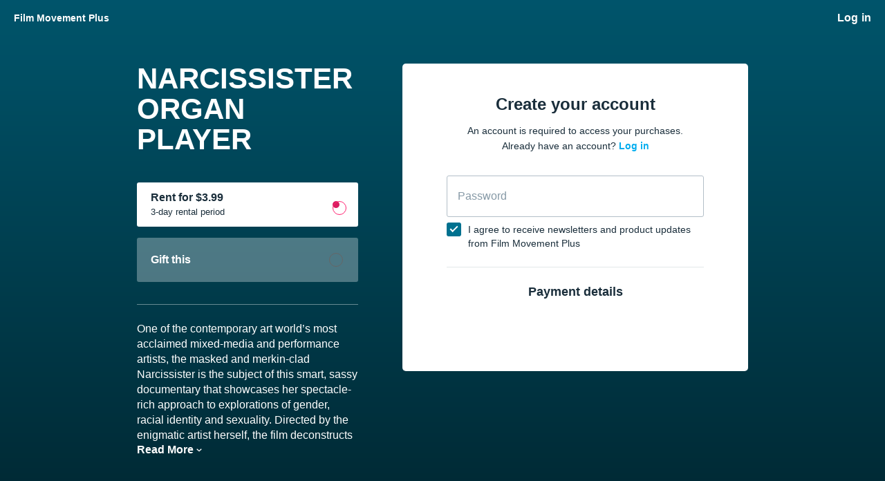

--- FILE ---
content_type: text/html; charset=utf-8
request_url: https://www.filmmovementplus.com/checkout/narcissister-organ-player
body_size: 16412
content:
<!doctype html>
<!--
 __   _    __     __    __     ______     ______        ______     ______   ______
/\ \ / /  /\ \   /\ "-./  \   /\  ___\   /\  __ \      /\  __ \   /\__  _\ /\__  _\
\ \ \'/   \ \ \  \ \ \-./\ \  \ \  __\   \ \ \/\ \     \ \ \/\ \  \/_/\ \/ \/_/\ \/
 \ \__|    \ \_\  \ \_\ \ \_\  \ \_____\  \ \_____\     \ \_____\    \ \_\    \ \_\
  \/_/      \/_/   \/_/  \/_/   \/_____/   \/_____/      \/_____/     \/_/     \/_/
-->
<!--[if lt IE 7]> <html class="no-js lt-ie9 lt-ie8 lt-ie7" lang="en" xml:lang="en"> <![endif]-->
<!--[if IE 7]>    <html class="no-js lt-ie9 lt-ie8" lang="en" xml:lang="en"> <![endif]-->
<!--[if IE 8]>    <html class="no-js lt-ie9" lang="en" xml:lang="en"> <![endif]-->
<!--[if gt IE 8]><!--> <html class="no-js" lang="en" xml:lang="en"> <!--<![endif]-->
<html lang="en">
<head>
  <meta charset="utf-8">
  <meta http-equiv="X-UA-Compatible" content="IE=edge,chrome=1">
  <meta name="viewport" content="width=device-width, initial-scale=1">
  <meta name="apple-mobile-web-app-title" content="Vimeo OTT">

    <meta name="apple-itunes-app" content="app-id=1410853830, app-argument=https://www.filmmovementplus.com/checkout/narcissister-organ-player">

    <link rel="shortcut icon" href="https://dr56wvhu2c8zo.cloudfront.net/filmmovement/assets/b642adc9-0130-49c9-86d0-40f14998657d.jpg" type="image/png">

  <title></title>
  <meta name="description" content="Stream exclusive independent and world cinema titles, cult and arthouse classics, award-winning documentaries and more.">
  <link rel="canonical" href="https://www.filmmovementplus.com/checkout/narcissister-organ-player" />



<link rel="author" href="/humans.txt">
<meta name="csrf-param" content="authenticity_token" />
<meta name="csrf-token" content="AODuGr6dRBlyiAa6Sck158j7iDd5GVPT+SosH5mzKCzD7sR71QmRjR7ENOE7t46mX8m2/KyLdxMhgt7aVm//IQ==" />


  

    

  
  <meta property="og:url" content="https://www.filmmovementplus.com/checkout/narcissister-organ-player">
  <meta property="fb:app_id" content="136862186391940">
  <meta property="og:title" content="NARCISSISTER ORGAN PLAYER">
  <meta property="og:site_name" content="Film Movement Plus">
  <meta property="og:image" content="https://vhx.imgix.net/filmmovement/assets/6e3ec736-bad8-4d15-9040-442ff7d6a7eb-45c6ced5.jpg?auto=format%2Ccompress&fit=crop&h=720&w=1280">
  <meta property="og:description" content="One of the contemporary art world’s most acclaimed mixed-media and performance artists, the masked and merkin-clad Narcissister is the subject of this smart, sassy documentary that showcases her spectacle-rich approach to explorations of gender, racial identity and sexuality. Directed by the enigmatic artist herself, the film deconstructs Narcissister’s celebrated stage shows while revealing the influence of her origins, growing up in blonde-haired, blue-eyed Southern California as the child of a Sephardic Jewish mother and an African-American father. With as much to say about self-love as self-loathing in women’s lives, NARCISSISTER ORGAN PLAYER is a thrilling, profound and utterly moving experience.

DIRECTED BY NARCISSISTER 
UNITED STATES | 2018 | ENGLISH LANGUAGE | 91 MINUTES">
  <meta property="og:type" content="website">

  <meta name="twitter:card" content="player">
  <meta name="twitter:site" content="@Film_Movement">
  <meta name="twitter:creator" content="@Film_Movement">
  <meta name="twitter:title" content="NARCISSISTER ORGAN PLAYER">
  <meta name="twitter:description" content="One of the contemporary art world’s most acclaimed mixed-media and performance artists, the masked and merkin-clad Narcissister is the subject of this smart, sassy documentary that showcases her spectacle-rich approach to explorations of gender, racial identity and sexuality. Directed by the enigmatic artist herself, the film deconstructs Narcissister’s celebrated stage shows while revealing the influence of her origins, growing up in blonde-haired, blue-eyed Southern California as the child of a Sephardic Jewish mother and an African-American father. With as much to say about self-love as self-loathing in women’s lives, NARCISSISTER ORGAN PLAYER is a thrilling, profound and utterly moving experience.

DIRECTED BY NARCISSISTER 
UNITED STATES | 2018 | ENGLISH LANGUAGE | 91 MINUTES">
  <meta name="twitter:image" content="https://vhx.imgix.net/filmmovement/assets/6e3ec736-bad8-4d15-9040-442ff7d6a7eb-45c6ced5.jpg?auto=format%2Ccompress&fit=crop&h=720&w=1280">
  <meta name="twitter:player" content="https://embed.vhx.tv/packages/80953">
  <meta name="twitter:player:width" content="640">
  <meta name="twitter:player:height" content="360">


  <title></title>
  <link rel="apple-touch-icon" href="https://cdn.vhx.tv/assets/admin/apple-touch-icon-200x200-4a2f51d91aae515ab51b46ef7c924f4bc606075108fab98d934ae0ab87c2b877.png">


  <script>
  var Tracking = undefined;
  window.Page = undefined;
  var Segment_ID = undefined;
  window._current_user = undefined;
  window._current_site = undefined;
</script>


  <script>
    window._vhx = {"environment":"production","site":{"id":42685,"domain":"www.filmmovementplus.com","host":"filmmovement.vhx.tv","previewUrl":"https://www.filmmovementplus.com/login"},"geo":{"country":"us"},"product":{"id":80953}};

    window._current_user = {"id":null,"email":null,"name":null,"city":null,"state":null,"country":null,"external_user_id":null};

    window._current_site =
      {"id":42685,"facebook_pixel_codes":[{"pixel_code":"446685707598891","product_id":null}],"twitter_pixel_codes":[{"pixel_code":"o30tu","product_id":null}],"adwords_pixel_codes":[{"pixel_id":"AW-1071957081","pixel_label":"adwords_pixel_code","product_id":null}],"key":"filmmovement","title":"Film Movement Plus","subdomain":"filmmovement","made_for_kids":false,"made_for_kids_tracking_blocked":false,"algolia_search_enabled":true,"passwords_disabled":false,"segment_heartbeat_frequency":10,"segment_includes_user_id":true,"sso_enabled":false};
  </script>

<script>
  window.Tracking = {"EVENTS":{"EVENT_SALE_INITIATED":"sale_initiated","EVENT_SALE_COMPLETE":"sale_complete","EVENT_SALE_COMPLETE_GIFT":"sale_conversion-gift","EVENT_SALE_ERROR":"sale_error","EVENT_SALE_COMPLETE_SAVE_CARD":"sale_complete_save_card","EVENT_SALE_MISSING_EMAIL":"sale_missing_email","EVENT_SALE_UNCONFIRMED_EMAIL":"sale_unconfirmed_email","EVENT_SALE_MISSING_CC":"sale_missing_cc","EVENT_SALE_MISSING_CVC":"sale_missing_cvc","EVENT_SALE_MISSING_EXP":"sale_missing_exp","EVENT_SALE_MISSING_ZIP":"sale_missing_zip","EVENT_SALE_INVALID_CC":"sale_invalid_cc","EVENT_SALE_INVALID_CVC":"sale_invalid_cvc","EVENT_SALE_INVALID_EXP":"sale_invalid_exp","EVENT_SALE_INVALID_ZIP":"sale_invalid_zip","EVENT_SALE_INVALID_COUPON":"sale_invalid_coupon","EVENT_SALE_INACTIVE_COUPON":"sale_inactive_coupon","EVENT_SALE_GEOBLOCKED_COUPON":"sale_geoblocked_coupon","EVENT_SALE_EXPIRED_CC":"sale_expired_cc","EVENT_SALE_PLAY_TRAILER":"sale_play_trailer","EVENT_SALE_PROCESSING_ERROR":"sale_processing_error","EVENT_SALE_UNKNOWN_ERROR":"sale_unknown_error","EVENT_SALE_INCOMPLETE_FORM":"sale_incomplete_form","EVENT_SALE_SHARE_FACEBOOK":"sale_share_facebook","EVENT_SALE_SHARE_TWITTER":"sale_share_twitter","EVENT_SALE_SHARE_EMAIL":"sale_share_email","EVENT_SALE_START_WATCHING":"sale_start_watching","EVENT_SALE_SAVE_CARD":"sale_save_card","EVENT_SALE_SHOW_PAYMENT_TAB":"sale_show_payment_tab","EVENT_SALE_SHOW_DETAILS_TAB":"sale_show_details_tab","EVENT_ADMIN_SIGNUP":"admin_signup","EVENT_ADMIN_ADD_SITE":"admin_add_site","EVENT_ADMIN_PUBLISH_THEME":"admin_publish_theme","EVENT_ADMIN_CREATE_VIDEO":"admin_create_video","EVENT_ADMIN_UPLOAD_VIDEO":"admin_upload_video","EVENT_ADMIN_UPLOAD_VIDEO_NATIVE":"admin_upload_video_native","EVENT_ADMIN_UPLOAD_VIDEO_DROPBOX":"admin_upload_video_dropbox","EVENT_ADMIN_TRANSCODE_VIDEO":"admin_transcode_video","EVENT_ADMIN_CREATE_EXTRA":"admin_create_extra","EVENT_ADMIN_UPLOAD_EXTRA":"admin_upload_extra","EVENT_ADMIN_UPLOAD_EXTRA_NATIVE":"admin_upload_video_native","EVENT_ADMIN_CONNECT_PAYOUT":"admin_connect_payout","EVENT_ADMIN_CREATE_SCREENER":"admin_create_screener","EVENT_ADMIN_CREATE_COUPON":"admin_create_coupon","EVENT_ADMIN_CREATE_UPDATE":"admin_create_update","EVENT_ADMIN_PUBLISH_UPDATE":"admin_publish_update","EVENT_ADMIN_CREATE_PARTNER":"admin_create_partner","EVENT_ADMIN_UPLOADED_FOLLOWERS_CS":"admin_uploaded_followers_csv","EVENT_ADMIN_ADDED_FOLLOWERS":"admin_added_followers","EVENT_ADMIN_CREATE_SUBSCRIPTION":"admin_create_subscription","EVENT_ADMIN_LINK_HELP":"admin_link_help","EVENT_ADMIN_LINK_FAQ":"admin_link_faq","EVENT_ADMIN_LINK_GETTING_STARTED":"admin_link_getting_started","EVENT_ADMIN_LINK_HOWTO":"admin_link_howto","EVENT_ADMIN_LINK_BEST_PRACTICES":"admin_link_best_practices","EVENT_ADMIN_LINK_DEV_DOCS":"admin_link_dev_docs","EVENT_FORUM_CREATE_THREAD":"forum_create_thread","EVENT_FORUM_CREATE_POST":"forum_create_post","EVENT_UPDATE_COMMENT":"comment_update","EVENT_CONCURRENT_LIMIT":"concurrent_limit","EVENT_VIDEO_COMMENT":"video_comment","EVENT_VIDEO_DOWNLOAD_STARTED":"videodownloadstarted","EVENT_VIDEO_SHARE":"share","EVENT_VIDEO_FLOATING_BUTTON_CLICKED":"videofloatingbuttonclicked","EVENT_NEXT_EPISODE_PLAYED":"nextepisodeplayed","EVENT_SITE_HERO_WATCH_TRAILER":"site_hero_watch_trailer","EVENT_SITE_HERO_BUY":"site_hero_buy","EVENT_SITE_FOOTER_BUY":"site_footer_buy","EVENT_SITE_FOOTER_IOS":"site_footer_ios","EVENT_SITE_BUY":"site_buy","EVENT_SITE_UNAVAILABLE_REQUEST":"site_unavailable_request","EVENT_SITE_SEARCH":"site_search","EVENT_SITE_SEARCH_EMPTY":"site_search_empty","EVENT_SITE_SEARCH_VIDEO_CLICK":"search_video","EVENT_SITE_SEARCH_COLLECTION_CLICK":"search_collection","EVENT_SITE_SEARCH_PRODUCT_CLICK":"search_product","EVENT_SITE_SEARCH_ITEM_SELECTION":"site_search_item_selected","EVENT_SITE_VIDEO_BUY":"site_video_buy","EVENT_SITE_VIDEO_WATCH_TRAILER":"site_video_watch_trailer","EVENT_SITE_COLLECTION_BUY":"site_collection_buy","EVENT_SITE_PRODUCT_PREORDER":"site_product_preorder","EVENT_SITE_PRODUCT_BUY":"site_product_buy","EVENT_SITE_PRODUCT_RENT":"site_product_rent","EVENT_SITE_CAROUSEL_NEXT":"site_carousel_next","EVENT_SITE_CAROUSEL_PREV":"site_carousel_prev","EVENT_SITE_CAROUSEL_COIN":"site_carousel_coin","EVENT_SITE_CAROUSEL_WATCH_NOW":"site_carousel_watch_now","EVENT_SITE_CAROUSEL_TRAILER":"site_carousel_trailer","EVENT_SITE_HOME":"site_home","EVENT_SITE_BROWSE":"site_browse","EVENT_SITE_SETTINGS":"site_settings","EVENT_SITE_FORUMS":"site_forums","EVENT_SITE_SUPPORT":"site_help","EVENT_SITE_CONTACT":"site_contact","EVENT_SITE_CONTACT_HELP":"site_contact_help","EVENT_SITE_VIEW_PRODUCTS":"site_products","EVENT_SITE_VIEW_PRODUCT":"site_product","EVENT_SITE_COLLECTION_CLICK":"site_collection","EVENT_SITE_VIDEO_CLICK":"site_video","EVENT_SITE_EXTRA_CLICK":"site_extras","EVENT_SITE_CATEGORY_CLICK":"site_category","EVENT_SITE_MOVIE_CLICK":"site_movie","EVENT_SITE_PLAYLIST_CLICK":"site_playlist","EVENT_SITE_SERIES_CLICK":"site_series","EVENT_SITE_SEASON_CLICK":"site_season","EVENT_SITE_TERMS":"site_tos","EVENT_SITE_PRIVACY":"site_privacy","EVENT_SITE_COOKIES":"site_cookies","EVENT_SITE_COPYRIGHT":"site_copyright","EVENT_SITE_DATA_PROCESSING":"site_data_processing","EVENT_SITE_WATCHLIST_REMOVE":"site_removewatchlist","EVENT_SITE_WATCHLIST_ADD":"site_addwatchlist","EVENT_SITE_PAGE_VIEW":"site_page_view","EVENT_CUSTOM_PAGE_VIEW":"custom_page_view","EVENT_SITE_MANAGE_DEVICES_PAGE_VIEW":"manage_devices_page_view","EVENT_SITE_SECTION_CLICK":"site_section_click","EVENT_SITE_CONTEXT_HOMEPAGE":"site_context_homepage","EVENT_SITE_CONTEXT_COLLECTION":"site_context_collection","EVENT_SITE_CONTEXT_CATEGORY":"site_context_category","EVENT_SITE_CONTEXT_MOVIE":"site_context_movie","EVENT_SITE_CONTEXT_PLAYLIST":"site_context_playlist","EVENT_SITE_CONTEXT_SERIES":"site_context_series","EVENT_SITE_CONTEXT_UPNEXT":"site_context_upnext","EVENT_AUTHENTICATION_LOGIN":"authentication_login","EVENT_AUTHENTICATION_UNSUCCESSFUL":"authentication_unsuccessful","EVENT_AUTHENTICATION_ACTIVATION_STARTED":"activationstarted","EVENT_AUTHENTICATION_ACTIVATION_COMPLETE":"activation","EVENT_AUTHENTICATION_SIGNIN_VIEW":"signin","EVENT_AUTHENTICATION_SIGNIN_STARTED":"signinstarted","EVENT_AUTHENTICATION_SIGNIN_COMPLETE":"authentication","EVENT_AUTHENTICATION_SIGNUP_VIEW":"signup","EVENT_AUTHENTICATION_SIGNUP_CLICK":"signupclick","EVENT_AUTHENTICATION_SIGNUP_STARTED":"signupstarted","EVENT_AUTHENTICATION_PURCHASE_STARTED":"purchasestarted","EVENT_AUTHENTICATION_PURCHASE_COMPLETED":"purchasecompleted","EVENT_AUTHENTICATION_PURCHASE_TAPPED":"purchasetapped","EVENT_AUTHENTICATION_PURCHASE_SELECTED":"purchaseselected","EVENT_AUTHENTICATION_SUBSCRIBE_TAPPED":"subscribetapped","EVENT_AUTHENTICATION_CONVERSION":"conversion","EVENT_AUTHENTICATION_REGISTRATION":"register","EVENT_AUTHENTICATION_IDENTIFY_USER":"identify_user","EVENT_AUTHENTICATION_LOGOUT":"logout","EVENT_AUTHENTICATION_LOGOUT_ALL_DEVICES":"logoutalldevices","EVENT_SETTINGS_SAVE_PROFILE":"settings_save_profile","EVENT_SETTINGS_SAVE_NOTIFICATIONS":"settings_save_notifications","EVENT_SETTINGS_SAVE_CARD":"settings_save_card","EVENT_DEVICES_DOWNLOAD_IOS":"devices_download_ios","EVENT_DEVICES_DOWNLOAD_APPLETV":"devices_download_appletv","EVENT_DEVICES_DOWNLOAD_ANDROID":"devices_download_android","EVENT_DEVICES_DOWNLOAD_ANDROIDTV":"devices_download_androidtv","EVENT_DEVICES_DOWNLOAD_AMAZON_FIRE_TV":"devices_download_amazon_firetv","EVENT_DEVICES_DOWNLOAD_AMAZON_FIRE_TABLET":"devices_download_amazon_tablet","EVENT_DEVICES_DOWNLOAD_XBOX":"devices_download_xbox","EVENT_DEVICES_DOWNLOAD_LG_TV":"devices_download_lg_tv","EVENT_DEVICES_DOWNLOAD_ROKU":"devices_download_roku","EVENT_DEVICES_DOWNLOAD_TIZEN":"devices_download_tizen","EVENT_DEVICES_DOWNLOAD_CHROMECAST":"devices_download_chromecast","EVENT_DEVICES_DOWNLOAD_VIZIO_TV":"devices_download_vizio","EVENT_NEWSLETTER_SIGNUP":"event_newsletter_signup","EVENT_METADATA_ADVISORY":"metadata_click_advisory","EVENT_METADATA_CAST":"metadata_click_cast","EVENT_METADATA_CREW":"metadata_click_crew","EVENT_METADATA_GENRES":"metadata_click_genres","EVENT_METADATA_RATING":"metadata_click_rating","EVENT_METADATA_TAGS":"metadata_click_tags","EVENT_METADATA_CLICK":"metadata_click","EVENT_HIGHLIGHT_CONTENT":"highlight_content","EVENT_SEGMENT_AUTHENTICATION_CONVERSION":"Order Completed","EVENT_SEGMENT_AUTHENTICATION_PURCHASE_STARTED":"Checkout Started","EVENT_SEGMENT_AUTHENTICATION_REGISTRATION":"Registration Completed","EVENT_SEGMENT_AUTHENTICATION_SIGNIN_COMPLETE":"Sign In Complete","EVENT_SEGMENT_AUTHENTICATION_SIGNIN_VIEW":"Sign In Viewed","EVENT_SEGMENT_AUTHENTICATION_SIGNUP_STARTED":"Signed Up","EVENT_SEGMENT_AUTHENTICATION_SIGNUP_VIEW":"Sign Up Viewed","EVENT_SEGMENT_EXTRA_VIEWED":"Extra Content Viewed","EVENT_SEGMENT_SEARCH_EXECUTED":"Search Executed","EVENT_SEGMENT_SEARCH_ITEM_SELECTED":"Search Result Selected","EVENT_SEGMENT_VIDEO_AD_START":"Video Ad Started","EVENT_SEGMENT_VIDEO_AD_CLICKED":"Video Ad Clicked","EVENT_SEGMENT_VIDEO_AD_FINISH":"Video Ad Completed","EVENT_SEGMENT_VIDEO_AD_FAIL":"Video Ad Failed","EVENT_SEGMENT_VIDEO_AD_SKIP":"Video Ad Skipped","EVENT_SEGMENT_VIDEO_COMMENT_ADDED":"Video Comment Added","EVENT_SEGMENT_VIDEO_COMPLETE_PROGRESS_PERCENTILE":"Video Content Completed","EVENT_SEGMENT_VIDEO_ENDED":"Video Content Ended","EVENT_SEGMENT_VIDEO_END_BUFFER":"Video Playback Buffer Completed","EVENT_SEGMENT_VIDEO_HALF_PROGRESS_PERCENTILE":"50% Content Completed","EVENT_SEGMENT_VIDEO_PAUSE":"Video Playback Paused","EVENT_SEGMENT_VIDEO_PLAY":"Video Playback Started","EVENT_SEGMENT_VIDEO_QUARTER_PROGRESS_PERCENTILE":"25% Content Completed","EVENT_SEGMENT_VIDEO_RESUME":"Video Playback Resumed","EVENT_SEGMENT_VIDEO_SEEKED":"Video Playback Seek Completed","EVENT_SEGMENT_VIDEO_SEEKING":"Video Playback Seek Started","EVENT_SEGMENT_VIDEO_START_BUFFER":"Video Playback Buffer Started","EVENT_SEGMENT_VIDEO_TIMEUPDATE":"Video Content Playing","EVENT_SEGMENT_VIDEO_THIRD_PROGRESS_PERCENTILE":"75% Content Completed","EVENT_SEGMENT_VIDEO_WATCHLIST_ADD":"Added to Watch List","EVENT_SEGMENT_VIDEO_WATCHLIST_REMOVE":"Removed from Watch List","EVENT_SEGMENT_VIDEO_DOWNLOAD_STARTED":"Video Download Initiated","EVENT_NPAW_AUTHENTICATION_SIGNIN_VIEW":"Sign In CTA Click","EVENT_NPAW_AUTHENTICATION_SIGNUP_VIEW":"Sign Up CTA Click","EVENT_NPAW_AUTHENTICATION_PURCHASE_SELECTED":"Buy Or Rent Initiated","EVENT_NPAW_AUTHENTICATION_SIGNUP_STARTED":"Sign Up Started","EVENT_NPAW_AUTHENTICATION_REGISTRATION":"Account Created","EVENT_NPAW_AUTHENTICATION_CONVERSION":"Purchase Completed","EVENT_NPAW_AUTHENTICATION_LOGOUT":"Log Out Click","EVENT_NPAW_AUTHENTICATION_LOGOUT_ALL_DEVICES":"Log Out Of All Devices Click","EVENT_NPAW_SEARCH_EXECUTED":"Search Query (Native event)","EVENT_NPAW_SEARCH_ITEM_SELECTED":"Search Click (Native event)","EVENT_NPAW_SIGNUP_CLICK":"Sign Up CTA Click","EVENT_NPAW_SUBSCRIPTION_PLAN_SELECTED":"Subscription Plan Selected","EVENT_NPAW_VIDEO_DOWNLOAD_STARTED":"Video Download Initiated","EVENT_NPAW_SHARE":"Share","EVENT_NPAW_FLOATING_VIDEO_BUTTON_CLICKED":"Floating Video Button Clicked","EVENT_NPAW_METADATA_CLICK":"Metadata Click","EVENT_NPAW_SEARCH_RESULTS":"Search Result (Native Event)","EVENT_NPAW_NEXT_EPISODE_PLAYED":"Next Episode Played","EVENT_NPAW_PURCHASE_CTA_CLICK":"Purchase CTA Click","EVENT_NPAW_WATCH_TRAILER_CLICKED":"Watch Trailer Clicked","EVENT_NPAW_WATCH_CTA_CLICKED":"Watch CTA Clicked","EVENT_NPAW_WATCHLIST":"Watch List","EVENT_NPAW_HIGHLIGHT_CONTENT":"Highlight Content Event","EVENT_NPAW_MANAGE_SUBSCRIPTION_PAGE_VIEW":"Settings Manage Subscription","EVENT_NPAW_COLLECTION_DETAIL_PAGE_VIEW":"Collection Detail","EVENT_NPAW_MANAGE_DEVICES_PAGE_VIEW":"Manage Devices","EVENT_NPAW_CONCURRENT_DEVICE_LIMIT_PAGE_VIEW":"Concurrent Device Limit","EVENT_SEARCH":"search","EVENT_SEARCH_ITEM_SELECTED":"searchitemselected","EVENT_SEARCH_RESULT":"searchresults","EVENT_EXTRA_VIEWED":"extraviewed","EVENT_WATCH_CTA_CLICKED":"watchctaclicked"},"GOOGLE_ANALYTICS_4":{"EVENTS":{"BEGIN_CHECKOUT":"begin_checkout","LOGIN":"login","PURCHASE":"purchase","SEARCH":"search","SIGN_UP":"sign_up"},"HAS_SITE_GTAG":true,"SITE_WEB_ID":"G-J1D1Z94HTD"},"PROPERTIES":{"PROPERTY_COLLECTOR_URL":"https://collector.vhx.tv/pixel.gif","PROPERTY_COLLECTION_ID":"collection_id","PROPERTY_DEVICE":"device","PROPERTY_DEVICE_ID":"device_id","PROPERTY_NAME":"name","PROPERTY_PLATFORM":"platform","PROPERTY_PLATFORM_ID":"platform_id","PROPERTY_PLATFORM_VERSION":"platform_version","PROPERTY_PRODUCT_ID":"product_id","PROPERTY_REFERRER":"referrer","PROPERTY_SESSION_ID":"session_id","PROPERTY_SITE_ID":"site_id","PROPERTY_TIMESTAMP":"timestamp","PROPERTY_TYPE":"type","PROPERTY_URL":"url","PROPERTY_USER_AGENT":"user_agent","PROPERTY_USER_EMAIL":"user_email","PROPERTY_USER_ID":"user_id","PROPERTY_VIDEO_ID":"video_id","PROPERTY_VIEW":"view"},"DEPRECATED_EVENTS":["admin_connect_payout","admin_create_coupon","admin_create_screener","admin_link_dev_docs","admin_link_faq","admin_link_help","admin_publish_theme","metadata_click_cast","metadata_click_crew","metadata_click_genres","metadata_click_rating","metadata_click_tags","metadata_click_advisory"],"UPDATED_EVENTS":{"search_video":"searchitemselected","search_collection":"searchitemselected","site_search_item_selected":"searchitemselected","site_extras":"extraviewed"},"SESSION":{"public_id":"9ed1c59507807f11d7ff29b49c86b832"}};
</script>
    <script>
       window.Page = {"PROPERTIES":{"VIEW_TYPE":"checkout","NAME":"signup","PRODUCT_ID":80953}}
    </script>
    <script>
       window.Page = {"PROPERTIES":{"VIEW_TYPE":"checkout","NAME":"signup","PRODUCT_ID":80953}}
    </script>


<script src="https://www.google.com/recaptcha/enterprise.js?render=6LfvmnopAAAAACA1XKDZ4aLl79C20qmy7BJp9SP8"></script>
<style>
    .grecaptcha-badge { visibility: hidden; }
</style>
<script>
  window.ott_recaptcha = {
    ACTIONS: {"SIGNUP":"signup"},
    SITE_KEY: '6LfvmnopAAAAACA1XKDZ4aLl79C20qmy7BJp9SP8'
  }
</script>


<script>
  window.dataLayer = window.dataLayer || [];
  window.
    dataLayer.
    push(
        {"_current_user":{"id":null,"email":null,"name":null,"city":null,"state":null,"country":null,"external_user_id":null},"_current_site":{"id":42685,"facebook_pixel_codes":[{"pixel_code":"446685707598891","product_id":null}],"twitter_pixel_codes":[{"pixel_code":"o30tu","product_id":null}],"adwords_pixel_codes":[{"pixel_id":"AW-1071957081","pixel_label":"adwords_pixel_code","product_id":null}],"key":"filmmovement","title":"Film Movement Plus","subdomain":"filmmovement","made_for_kids":false,"made_for_kids_tracking_blocked":false,"algolia_search_enabled":true,"passwords_disabled":false,"segment_heartbeat_frequency":10,"segment_includes_user_id":true,"sso_enabled":false}}
    );
</script>

<script async src="https://www.googletagmanager.com/gtag/js?id=G-J1D1Z94HTD"></script>
<script>
  window.dataLayer = window.dataLayer || [];
  function gtag(){dataLayer.push(arguments);}

    gtag('set', 'linker', {"domains":["www.filmmovementplus.com","filmmovement.vhx.tv"]});

  gtag('js', new Date());
  gtag('config', 'G-J1D1Z94HTD', {"debug_mode":false,"site":"filmmovement","user_id":null});
</script>


  <script>

      (function() {
        var vhx = document.createElement('script'); vhx.type = 'text/javascript'; vhx.async = true;
        vhx.src = "https://cdn.vhx.tv/assets/tracker-0fe3cf811871bfb44fce1424732c280f24a78103a5cb8ed145322257f3bb0355.js";
        var s = document.getElementsByTagName('script')[0]; s.parentNode.insertBefore(vhx, s);
      })();


  if (window._current_site && window._current_site.facebook_pixel_codes.length > 0) {
    // <!-- Facebook Pixel Code -->
    !function(f,b,e,v,n,t,s)
    {if(f.fbq)return;n=f.fbq=function(){n.callMethod?
    n.callMethod.apply(n,arguments):n.queue.push(arguments)};
    if(!f._fbq)f._fbq=n;n.push=n;n.loaded=!0;n.version='2.0';
    n.queue=[];t=b.createElement(e);t.async=!0;
    t.src=v;s=b.getElementsByTagName(e)[0];
    s.parentNode.insertBefore(t,s)}(window, document,'script',
    'https://connect.facebook.net/en_US/fbevents.js');
    //<!-- End Facebook Pixel Code -->
  }

  if (window._current_site && window._current_site.twitter_pixel_codes.length > 0) {
    // <!-- Twitter Pixel Code -->
    !function(e,t,n,s,u,a){e.twq||(s=e.twq=function(){s.exe?s.exe.apply(s,arguments):s.queue.push(arguments);
    },s.version='1.1',s.queue=[],u=t.createElement(n),u.async=!0,u.src='//static.ads-twitter.com/uwt.js',
    a=t.getElementsByTagName(n)[0],a.parentNode.insertBefore(u,a))}(window,document,'script');
    //<!-- End Twitter Pixel Code -->
  }

  </script>


    

  <meta name="csrf-param" content="authenticity_token" />
<meta name="csrf-token" content="PFHKpZRd33Ol1WYFTRXMWV5kxESpLFgFk/VtX9HYWxj/X+DE/8kK58mZVF4/a3cYyVb6j3y+fMVLXZ+aHgSMFQ==" />

  <script src="https://js.stripe.com/v3/"></script>


  
  
</head>

<body class="site-background-color logged-out customers customers-index group-a product-narcissister-organ-player checkout" data-track-event="signup">
  
  <div id='customer-app' data-role="react-root"></div>

  <script src="https://cdn.vhx.tv/assets/vite/assets/jquery-7b8fd3e0.js" crossorigin="anonymous" type="module"></script><link rel="modulepreload" href="https://cdn.vhx.tv/assets/vite/_commonjsHelpers.de833af9.js" as="script" crossorigin="anonymous">
  <script>
  window.STRIPE_PUBLIC_KEY = 'pk_live_LpJ03d299UnpiyNAXQ3w2alq';
  window.SELLER_TRANSACTION_PUBLIC_KEY = 'pk_live_LpJ03d299UnpiyNAXQ3w2alq';
  window.STRIPE_API_VERSION = '2015-04-07';
  window.STRIPE_ACCOUNT_ID = 'acct_1CAJwoGbCk9RD7Ya';
</script>


  <script>
    window.VHX = window.VHX || {};

    window.VHX.config = {"api_url":"https://api.vhx.tv","api_v2_url":"https://api.vhx.com","token":"eyJhbGciOiJSUzI1NiIsImtpZCI6ImQ2YmZlZmMzNGIyNTdhYTE4Y2E2NDUzNDE2ZTlmZmRjNjk4MDAxMDdhZTQ2ZWJhODg0YTU2ZDBjOGQ4NTYzMzgifQ.eyJhcHBfaWQiOjUyMTc1LCJleHAiOjE3NjkzMDIzNDEsIm5vbmNlIjoiYWZjNmM2M2I2OGNkOWNhZCIsInNjb3BlcyI6WyJwdWJsaWMiXSwic2Vzc2lvbl9pZCI6InAvT0VGVlg2VmdpMXBkbG13MGVBZGc9PSIsInNpdGVfaWQiOjQyNjg1fQ.[base64]","token_expires_in":"7200000","environment":"production","root_url":"https://www.vhx.tv/","embed_url":"https://embed.vhx.tv"};


    window.VHX.data =  {"site":{"account_type":"managed","color":"#00718f","comments_enabled":true,"external_domain":null,"forums_enabled":false,"has_subscription":true,"id":42685,"is_avod":false,"login_button_text":null,"remote_account_registration_url":null,"sso_enabled":false,"statement_descriptor":"OTT* FILMMOVEMENT","stripe_account_id":"acct_1CAJwoGbCk9RD7Ya","stripe_account_verified":true,"subdomain":"filmmovement","supported_locales":[],"template_data":{"custom_site_icon":"https://dr56wvhu2c8zo.cloudfront.net/filmmovement/assets/b642adc9-0130-49c9-86d0-40f14998657d.jpg","custom_bookmark_icon":"https://dr56wvhu2c8zo.cloudfront.net/filmmovement/assets/8c78d293-8fa4-4b13-acb7-6ef1c927a46c.jpg","custom_button_color":"#ff2271","custom_nav_background_color":"#00718f","custom_nav_text_color":"#ffffff","custom_nav_logo":"","custom_nav_background_image":"","custom_nav_background_tile":"0","show_gift_link":"0","font_override_key":"default","nav_links":{"custom_nav_url":[{"en":"https://www.filmmovementplus.com/checkout/subscribe/?gift=1\u0026amp;duration=12"},{"en":"https://filmmovement.com/blog"},{"en":"https://filmmovement.vhx.tv/help"}],"custom_nav_title":[{"en":"Give a Gift"},{"en":"Blog"},{"en":"Support"}]},"show_custom_banner":"1","custom_banner_background_color":"#ffffff","custom_banner_text_color":"#ffffff","custom_banner_link":"https://filmmovement.com/blog/latest-streaming-premieres","custom_banner_header":"CLICK TO PREVIEW NEW \u0026amp; UPCOMING TITLES ON FILM MOVEMENT PLUS!","custom_banner_subtext":"","row_toggles_help":"Toggle the visibility of automatically created categories displaying your Movies and Series collections.","show_movies_row":"0","show_series_row":"0","show_playlists_row":"0","color_overlay":"#000303","hero_img":"https://dr56wvhu2c8zo.cloudfront.net/filmmovement/assets/b44fd626-07c6-4039-8601-38ad233652c0.jpg","title_logo":"https://dr56wvhu2c8zo.cloudfront.net/filmmovement/assets/6780d361-6cd7-41f2-a70a-183df79f9089.png","header_title":{"en":"Film Movement Plus"},"header_description":{"en":"Film Movement Plus offers audiences a curated selection of acclaimed features from around the world, including prize winners from Cannes, Berlin, Toronto, Locarno, Sundance and SXSW. Stream exclusive independent and world cinema titles, cult and arthouse classics, award-winning documentaries and more. Join the Movement!\r\n\r\nPrime Video Member? \u003ca href=\"https://www.amazon.com/channels/filmmovementplus\"\u003eSubscribe Now on Prime Video Channels!\u003c/a\u003e"},"show_monthly_price":"1","show_annual_price":"1","dim_hero_image":"0","display_mailing_list":"1","title_mailing_list":{"en":"Join our Mailing List"},"copy_mailing_list":{"en":"Keep in touch with Film Movement Plus and stay informed about our future film premieres, special offers and more."},"show_promotions":"1","promotions":{"title":[{"en":"Follow us on social media"},{"en":"Give a Gift Subscription"}],"description":[{"en":"\u003ca href=\"https://twitter.com/Film_Movement\"\u003eTwitter\u003c/a\u003e |\r\n\r\n\u003ca href=\"https://www.facebook.com/FilmMovement/\"\u003eFacebook\u003c/a\u003e |\r\n\r\n\u003ca href=\"https://www.instagram.com/filmmovement/?hl=en\"\u003eInstagram\u003c/a\u003e |\r\n\r\n\u003ca href=\"https://www.youtube.com/user/filmmovement\"\u003eYouTube\u003c/a\u003e"},{"en":"\u003ca href=\"https://www.filmmovementplus.com/checkout/subscribe/?gift=1\u0026amp;duration=12\"\u003eMonthly and Annual Subscriptions Available\u003c/a\u003e"}]},"show_schedule":"0","schedule_title":{"en":"Upcoming Premieres"},"schedule_header_color":"#00718f","scheduler":{"date":[{"en":"3/21/2025"},{"en":""},{"en":""}],"description":[{"en":""},{"en":""},{"en":""}]},"show_preview":"1","preview_title":{"en":"Instant Access to Over 200 Feature Films!"},"preview_description":{"en":"Preview some of the films now available and coming soon on Film Movement Plus..."},"use_video_thumbs":"0","use_playlist_thumbs":"0","use_custom_links":"1","content_preview_blocks":{"collection_img":["https://dr56wvhu2c8zo.cloudfront.net/filmmovement/assets/a29a0291-bb85-4150-8d94-08d7d93cdc8b.jpg","https://dr56wvhu2c8zo.cloudfront.net/filmmovement/assets/51d4185b-2018-4858-98af-15342444d6e9.jpg","https://dr56wvhu2c8zo.cloudfront.net/filmmovement/assets/c41ec425-caa9-4cdb-89a1-f7d6788a82d9.jpg","https://dr56wvhu2c8zo.cloudfront.net/filmmovement/assets/1db62d40-1b48-4977-b32c-8c8b691e3652.jpg","https://dr56wvhu2c8zo.cloudfront.net/filmmovement/assets/d8826922-2728-4b2f-b653-6c930e496808.jpg","https://dr56wvhu2c8zo.cloudfront.net/filmmovement/assets/e3101959-861d-4070-b263-c21819c2e76f.jpg","https://dr56wvhu2c8zo.cloudfront.net/filmmovement/assets/dc3f57bc-01a1-4517-8220-4867421b142a.jpg","https://dr56wvhu2c8zo.cloudfront.net/filmmovement/assets/cf2515ca-10b2-4ff9-b62c-0fc317aeeb40.jpg","https://dr56wvhu2c8zo.cloudfront.net/filmmovement/assets/02fcb74d-2fbb-49fa-9625-c5729b01cb1e.jpg","https://dr56wvhu2c8zo.cloudfront.net/filmmovement/assets/3f192955-3b06-46a9-a6fb-79d50b00d3e6.jpg","https://dr56wvhu2c8zo.cloudfront.net/filmmovement/assets/6e8f9fdb-3923-487d-8311-21558cc2cad7.jpg","https://dr56wvhu2c8zo.cloudfront.net/filmmovement/assets/76a81889-4ca4-4d29-bd1d-36a57ec20179.jpg","https://dr56wvhu2c8zo.cloudfront.net/filmmovement/assets/11c56de1-ea2c-4a5a-8a2c-62ffd8362273.jpg","https://dr56wvhu2c8zo.cloudfront.net/filmmovement/assets/130493d6-7611-4fcd-bd3e-1c9115249683.jpg","https://dr56wvhu2c8zo.cloudfront.net/filmmovement/assets/73bb7e57-0051-4474-b1a9-a227fad73b21.jpg","https://dr56wvhu2c8zo.cloudfront.net/filmmovement/assets/b4f32ea1-a93e-4a1e-a94d-48e834f8efa5.jpg"],"collection_url":["https://www.filmmovementplus.com/now-playing","https://www.filmmovementplus.com/farewell-my-concubine","https://www.filmmovementplus.com/the-beautiful-summer","https://www.filmmovementplus.com/green-night","https://www.filmmovementplus.com/coming-attractions","https://www.filmmovementplus.com/coming-attractions/videos/tomorrow-is-a-long-time-trailer","https://www.filmmovementplus.com/coming-attractions/videos/tarpon-trailer","https://www.filmmovementplus.com/coming-attractions/videos/the-oldest-profession-trailer","https://www.filmmovementplus.com/most-watched","https://www.filmmovementplus.com/the-night-of-the-12th","https://www.filmmovementplus.com/200-meters","https://www.filmmovementplus.com/a-radiant-girl","https://www.filmmovementplus.com/restored-classics","https://www.filmmovementplus.com/center-stage","https://www.filmmovementplus.com/the-great-silence","https://www.filmmovementplus.com/once-were-warriors"],"collection_title":[{"en":"Now Playing"},{"en":"Farewell my Concubine"},{"en":"The Beautiful Summer"},{"en":"Green Night"},{"en":"Coming Attractions"},{"en":"Tomorrow Is a Long Time"},{"en":"Tarpon"},{"en":"The Oldest Profession"},{"en":"Most Watched"},{"en":"The Night of the 12th"},{"en":"200 Meters"},{"en":"A Radiant Girl"},{"en":"Restored Classics"},{"en":"Center Stage"},{"en":"The Great Silence"},{"en":"Once Were Warriors"}]},"custom_thumbs":["","","","","","","",""],"show_devices":"1","device_title":{"en":"Watch on all your devices!"},"device_description":{"en":"Easily stream all our films on your TV, tablet, phone or laptop..."},"device_tv_thumb":"https://dr56wvhu2c8zo.cloudfront.net/filmmovement/assets/494e2a05-80c5-4c07-8b6b-554b3a2e2beb.jpg","device_tablet_thumb":"https://dr56wvhu2c8zo.cloudfront.net/filmmovement/assets/73deb7c0-e362-46b1-9605-a6c5592913a7.jpg","device_phone_thumb":"https://dr56wvhu2c8zo.cloudfront.net/filmmovement/assets/61f6f0c9-2862-4ac3-a183-6c7b10c2cec8.jpg","device_laptop_thumb":"https://dr56wvhu2c8zo.cloudfront.net/filmmovement/assets/80bdc7f2-5274-470e-ba64-39b9235985af.jpg","footer_title":{"en":"Subscribe now!"},"footer_description":{"en":"Ready to watch Film Movement Plus?"},"pages":{"url":[{"en":"https://www.filmmovementplus.com/checkout/subscribe/?gift=1\u0026amp;duration=12"},{"en":"https://filmmovement.com/blog"},{"en":"https://filmmovement.vhx.tv/help"}],"title":[{"en":"Give a Gift"},{"en":"Blog"},{"en":"Support"}]},"hide_vhx_footer_link":"1","custom_css_warning":"Proceed with caution! Adding custom CSS to your site can break your design. Our Support teams will not be able to provide support for this feature or troubleshoot design related issues if you have custom CSS.","css":"body.browse .row.movies,\r\nbody.browse .row.series {\r\n  display: none !important;\r\n}\r\n.site-icon-menu {\r\n  background-image: url('data:image/svg+xml;charset=utf-8,%3C%3Fxml%20version%3D%221.0%22%20encoding%3D%22utf-8%22%3F%3E%0D%0A%3C%21DOCTYPE%20svg%20PUBLIC%20%22-%2F%2FW3C%2F%2FDTD%20SVG%201.1%2F%2FEN%22%20%22http%3A%2F%2Fwww.w3.org%2FGraphics%2FSVG%2F1.1%2FDTD%2Fsvg11.dtd%22%3E%0D%0A%3Csvg%20version%3D%221.1%22%20id%3D%22Hamburger%22%20xmlns%3D%22http%3A%2F%2Fwww.w3.org%2F2000%2Fsvg%22%20xmlns%3Axlink%3D%22http%3A%2F%2Fwww.w3.org%2F1999%2Fxlink%22%20x%3D%220px%22%20y%3D%220px%22%0D%0A%09%20width%3D%2223px%22%20height%3D%2223px%22%20viewBox%3D%220%200%2023%2023%22%20style%3D%22enable-background%3Anew%200%200%2023%2023%3B%22%20xml%3Aspace%3D%22preserve%22%3E%0D%0A%3Crect%20x%3D%222.6%22%20y%3D%223.6%22%20width%3D%2218%22%20height%3D%223%22%20fill%3D%22%23000000%22%2F%3E%0D%0A%3Crect%20x%3D%222.6%22%20y%3D%2210%22%20width%3D%2218%22%20height%3D%223%22%20fill%3D%22%23000000%22%2F%3E%0D%0A%3Crect%20x%3D%222.6%22%20y%3D%2216.3%22%20width%3D%2218%22%20height%3D%223%22%20fill%3D%22%23000000%22%2F%3E%0D%0A%3C%2Fsvg%3E') !important;\r\n}\r\n\r\n.site-background-color { background: #ffffff !important; }\r\n\r\n.browse-left-arrow, .browse-right-arrow {\r\n  background: rgba(255,255,255,0.5);\r\n}\r\n.browse-left-arrow:focus, .browse-left-arrow:hover, .browse-right-arrow:focus, .browse-right-arrow:hover {\r\n  background: rgba(255,255,255,1);\r\n}\r\n.gallery-container a {\r\n  display: block;\r\n}\r\n\r\na.site-link-primary-color:link, a.site-link-primary-color:visited, a.site-link-primary-color strong {\r\nbackground-color: #ffffff !important;\r\n}\r\n\r\nh1,h2,h3,h4,h5,h6,\r\n.site-font-primary-color,\r\n.site-font-primary-color strong {\r\n  color: #00718f !important;\r\n}\r\n\r\n.overview h1 { color: #FFF !important; }\r\n.overview a.site-link-primary-color:link,\r\n.overview a.site-link-primary-color:visited,\r\n.overview a.site-link-primary-color strong,\r\n.overview a.site-primary-color { color: #FFF !important; }\r\n.mailing-list .form, .social .form { border: 1px solid rgba(255,255,255,1); }\r\n.site-form-color-minimal { background: rgba(0,0,0,0.2) !important; }\r\n.features p { color: #555555; }\r\n.site-border-color, .site-border-color.border-light { border-color: #fafaf6 !important; }\r\n.site-font-secondary-color, .site-font-secondary-color strong { color: #888888 !important }\r\n.signup .grey { color: #555 !important; }\r\nbody.settings .site-settings-info-panel,\r\nbody.settings .site-settings-emails-panel,\r\nbody.settings .site-settings-billing-panel,\r\nbody.settings .site-settings-purchases-panel\r\n {\r\n  background: rgba(0,0,0,0.2);\r\n  border-radius: 2px;\r\n  padding: 20px;\r\n}\r\nbody.settings .site-btn-block:hover,\r\nbody.settings .site-btn-block.is-hover,\r\nbody.settings .site-btn-block.is-active,\r\nbody.settings .site-btn-block:active {\r\n  -webkit-box-shadow:inset 0 -4px 0 0 #000000;\r\n  box-shadow:inset 0 -4px 0 0 #000000;\r\n}\r\nbody.settings nav.row.centered a {\r\n  color: #000;\r\n}\r\nbody.settings .form .radio label .radio--label {\r\n  color: #888888 !important;\r\n}\r\na.site-link-primary-color:link, a.site-link-primary-color:visited, a.site-link-primary-color strong {\r\n  color: #00718f !important\r\n}\r\nlabel.read-more-trigger {\r\n    color: #00718f !important\r\n}\r\n\r\n#text-promotions p.alt-type.larger.inverse.text-center a {\r\n  color: #00718f\r\n}\r\n#text-promotions p.alt-type.larger.inverse.text-center a:hover {\r\n  color: #ff2271\r\n}\r\na.social-link  {\r\n  font-size: 20px;\r\n\r\n}\r\n.site-header a.user-action-link.social-link {\r\n  letter-spacing: 0;\r\n  margin-left: 10px;\r\n  margin-right: 10px;\r\n}\r\n.social-link span {\r\n  position: relative;\r\n  top: 20%;\r\n}\r\n\r\n.media-identifier.media-episode {\r\n     display: none;\r\n }\r\n\r\n.episode-container h2 {\r\n  display: none;\r\n}\r\n\r\nsection.package-listing {\r\n  display: none;\r\n}\r\n\r\n.see-more-row button {\r\n  background-color: #22b9b0;\r\n}\r\n\r\n.packages-parent {\r\n  display: none;\r\n}\r\n\r\n\r\n.clearfix.transaction-type-details {\r\n\r\n  display: none;\r\n\r\n}\r\n\r\n/* Help */\r\n#mithril-help a, .article-title {\r\n  color: black !important; \r\n}\r\n.title-most-popular-article {\r\n  color: black !important;\r\n}\r\n.background-help {\r\n  background-color: white;\r\n}\r\n.border-tw {\r\n  border: 1px solid black !important;\r\n}\r\n.border-tw:hover {\r\n  background-color: #fdfdfd !important;\r\n}\r\n.site-form-color-minimal {\r\n  background: white !important;\r\n}\r\n.form.site-form-color-minimal input.help-input {\r\n  background-image: url(\"data:image/svg+xml;charset=utf-8,%3Csvg%20xmlns%3D%22http%3A%2F%2Fwww.w3.org%2F2000%2Fsvg%22%20width%3D%2223%22%20height%3D%2223%22%20viewBox%3D%220%200%2023%2023%22%3E%3Ctitle%3Eicons-ui-set%20copy%3C%2Ftitle%3E%3Cpath%20d%3D%22M22.46%2C20l-4.74-4.73a15.24%2C15.24%2C0%2C0%2C1-2.5%2C2.5L20%2C22.47C21.53%2C24.1%2C24.08%2C21.6%2C22.46%2C20Z%22%20fill%3D%22%23000%22%2F%3E%3Cpath%20d%3D%22M15.25%2C17.73A9.83%2C9.83%2C0%2C0%2C0%2C17.17%2C3.46%2C9.82%2C9.82%2C0%2C0%2C0%2C4.36%2C1.62%2C9.82%2C9.82%2C0%2C0%2C0%2C1.08%2C14.14%2C9.81%2C9.81%2C0%2C0%2C0%2C14%2C18.46a9.44%2C9.44%2C0%2C0%2C0%2C1.26-.74h0ZM9.73%2C15.9A6.25%2C6.25%2C0%2C0%2C1%2C3.55%2C9.72%2C6.25%2C6.25%2C0%2C0%2C1%2C9.73%2C3.53a6.25%2C6.25%2C0%2C0%2C1%2C6.19%2C6.18A6.25%2C6.25%2C0%2C0%2C1%2C9.73%2C15.9Z%22%20fill%3D%22%23000%22%2F%3E%3Cpath%20d%3D%22M9.73%2C1.59a8.13%2C8.13%2C0%2C0%2C1%2C4.9%2C14.61l-0.3.21A8.12%2C8.12%2C0%2C1%2C1%2C9.73%2C1.59M9.73%2C0a9.72%2C9.72%2C0%2C1%2C0%2C5.51%2C17.73h0A9.72%2C9.72%2C0%2C0%2C0%2C9.73%2C0h0Z%22%20fill%3D%22%23000%22%2F%3E%3C%2Fsvg%3E\") !important;\r\n}\r\n.site-form-color label, .site-form-color-minimal input[type=\"email\"],\r\n.site-form-color-minimal input[type=\"text\"], .site-form-color-minimal input[type=\"search\"],\r\n.site-form-color-minimal input[type=\"password\"], .site-form-color-minimal textarea {\r\n  color: black !important;\r\n}\r\n.article-container,\r\n.l-help .text-center.margin-top-medium,\r\n.l-help .text.margin-bottom-large,\r\n.l-help .text.inverse.margin-top-xlarge {\r\n  color: black !important;\r\n}\r\n.article-container.text.inverse strong {\r\n  color: black !important;\r\n}\r\n#mithril-help .article-container a {\r\n  color: #e0b320 !important;\r\n}\r\n.text.inverse {\r\n  color: #000 !important;\r\n}\r\na.site-link-primary-color:link, a.site-link-primary-color:visited, a.site-link-primary-color strong {\r\n  color: black !important;\r\n}\r\n.site-icon-chat {\r\n  background-image: url(data:image/svg+xml;charset=utf-8,%3C%3Fxml%20version%3D%221.0%22%20encoding%3D%22utf-8%22%3F%3E%0D%0A%3C%21--%20Generator%3A%20Adobe%20Illustrator%2018.1.1%2C%20SVG%20Export%20Plug-In%20.%20SVG%20Version%3A%206.00%20Build%200%29%20%20--%3E%0D%0A%3C%21DOCTYPE%20svg%20PUBLIC%20%22-%2F%2FW3C%2F%2FDTD%20SVG%201.1%2F%2FEN%22%20%22http%3A%2F%2Fwww.w3.org%2FGraphics%2FSVG%2F1.1%2FDTD%2Fsvg11.dtd%22%3E%0D%0A%3Csvg%20version%3D%221.1%22%20id%3D%22Layer_1%22%20xmlns%3D%22http%3A%2F%2Fwww.w3.org%2F2000%2Fsvg%22%20xmlns%3Axlink%3D%22http%3A%2F%2Fwww.w3.org%2F1999%2Fxlink%22%20x%3D%220px%22%20y%3D%220px%22%0D%0A%09%20width%3D%2223px%22%20height%3D%2223px%22%20viewBox%3D%22-294%20385%2023%2023%22%20enable-background%3D%22new%20-294%20385%2023%2023%22%20xml%3Aspace%3D%22preserve%22%3E%0D%0A%3Cg%3E%0D%0A%09%3Cg%3E%0D%0A%09%09%3Cpath%20fill%3D%22fff%22%20d%3D%22M-282.5%2C388.6c2.6%2C0%2C5.1%2C0.1%2C6.8%2C1.3c1.9%2C1.4%2C1.9%2C4.3%2C1.7%2C6c-0.2%2C2.1-1.2%2C3.5-3%2C4.2%0D%0A%09%09%09c-1.3%2C0.5-3%2C0.7-5.1%2C0.7c-1%2C0-2.1-0.1-3.4-0.2l-1-0.1l0%2C0l-1.2-0.4c-1.1-0.3-2.5-1-3.1-2.6c-0.7-1.8-0.7-4.2%2C0-5.9%0D%0A%09%09%09C-289.6%2C389.1-286.6%2C388.6-282.5%2C388.6%20M-282.5%2C386.6c-3.7%2C0-8.4%2C0.3-9.9%2C4.3c-0.9%2C2.2-0.9%2C5.1%2C0%2C7.4c0.7%2C2%2C2.4%2C3.2%2C4.3%2C3.8v3.2%0D%0A%09%09%09l2.6-2.7c1.1%2C0.1%2C2.4%2C0.2%2C3.6%2C0.2c2%2C0%2C4-0.2%2C5.7-0.9c2.6-1%2C4-3.1%2C4.3-5.8c0.3-2.8-0.1-6.1-2.6-7.9%0D%0A%09%09%09C-276.7%2C386.6-279.8%2C386.6-282.5%2C386.6L-282.5%2C386.6z%22%2F%3E%0D%0A%09%3C%2Fg%3E%0D%0A%3C%2Fg%3E%0D%0A%3C%2Fsvg%3E);\r\n  background-repeat: no-repeat;\r\n}\r\n.embed-content-container a.site-primary-color, .embed-content-container .text.inverse {\r\n  color: white !important;\r\n}\r\n#authorized-buy-options div.row.margin-bottom-small {\r\n  color: #888888 !important;\r\n}","javascript":"var script = document.createElement(\"script\")\r\nscript.type = \"text/javascript\";\r\nscript.src = \"https://use.fontawesome.com/releases/v5.0.13/js/all.js\";\r\nscript.crossOrigin = \"anonymous\";\r\nscript.integrity =\"sha384-xymdQtn1n3lH2wcu0qhcdaOpQwyoarkgLVxC/wZ5q7h9gHtxICrpcaSUfygqZGOe\";\r\nscript.setAttribute(\"defer\",\"defer\");\r\ndocument.getElementsByTagName(\"head\")[0].appendChild(script);\r\n\r\n$(document).ready(function(){\r\n  var VHXCJS = VHXCJS || {};\r\n  VHXCJS = {\r\n    init: function() {\r\n      this._text();\r\n      this._showMore();\r\n    },\r\n    _text: function(){\r\n $('header .browse-link').text('Now Playing');\r\n      // navigation\r\n      socialhtml = \"\";\r\n      socialhtml += \"\u003ca href=\"https://www.facebook.com/FilmMovement/\" target=\"_blank\" class=\"social-link flex-item site-link-header-color head user-action-link\" alt=\"Facebook\"\u003e\u003ci class=\"fab fa-facebook\"\u003e\u003c/i\u003e\u003c/a\u003e\";\r\n\t//updated Twitter link 2/28 per Zendesk ticket #1243697\r\n      socialhtml += \"\u003ca href=\"https://twitter.com/Film_Movement\" target=\"_blank\" class=\"social-link flex-item site-link-header-color head user-action-link\" alt=\"Twitter\"\u003e\u003ci class=\"fab fa-twitter\"\u003e\u003c/i\u003e\u003c/a\u003e\";\r\n      socialhtml += \"\u003ca href=\"https://www.instagram.com/filmmovement/\" target=\"_blank\" class=\"social-link flex-item site-link-header-color head user-action-link\" alt=\"Instagram\"\u003e\u003ci class=\"fab fa-instagram\"\u003e\u003c/i\u003e\u003c/a\u003e\";\r\n      $(\".user-actions\").prepend(socialhtml);\r\n      $('h2:contains(\"Episode\")').hide();\r\n      $('.package-listing h1.huge').text(\"Virtual Cinema Screenings\");\r\n      $('.package-listing .browse-item-subtext').hide();\r\n\r\n      $('body.products .browse-item-subtext').each(function() {\r\n        if ($(this).text().indexOf(\"1 video  |\") \u0026gt; -1) { \r\n          new_text = $(this).text().replace(\"1 video  |\", \"\");\r\n          $(this).text(new_text)\r\n        }\r\n      });\r\n\r\n      $('.product-feature .collection-actions .btn-site-primary[href*=\"rent\"]').text(\"VIRTUAL TICKET\");\r\n      $('header .browse-link').text('Now Playing');\r\n    },\r\n    _showMore: function(){\r\n      if ($(\"body\").hasClass(\"browse\") \u0026amp;\u0026amp; $(\".packages-parent\").length \u0026gt; 0){\r\n        $(window).on('resize scroll', function() {\r\n          if ($(\".see-more-row--show\").length \u0026gt; 0){\r\n            var $showmorebtn = $(\".see-more-row--show button\");\r\n            var top_of_element = $showmorebtn.offset().top;\r\n            var bottom_of_element = $showmorebtn.offset().top + $showmorebtn.outerHeight();\r\n            var bottom_of_screen = $(window).scrollTop() + $(window).innerHeight();\r\n            var top_of_screen = $(window).scrollTop();\r\n\r\n            if ((bottom_of_screen \u0026gt; top_of_element) \u0026amp;\u0026amp; (top_of_screen \u0026lt; bottom_of_element)){\r\n                // the element is visible, do something\r\n                $showmorebtn.click();\r\n            } else {\r\n                // the element is not visible, do nothing\r\n            }\r\n          }\r\n        });\r\n      }\r\n    },\r\n  };\r\n  (function(window,document,$,VHXCJS) {\r\n    VHXCJS.init();\r\n  })(window,document,jQuery,VHXCJS);\r\n});","header_subtext":{}},"title":"Film Movement Plus","use_product_comparison_page":false},"product":{"id":80953,"sku":"narcissister-organ-player","price":null,"created_at":"2020-10-13T11:24:50.774-04:00","updated_at":"2025-10-01T12:57:26.031-04:00","site_id":42685,"trailer_video_url":null,"trailer_video_still":"https://dr56wvhu2c8zo.cloudfront.net/filmmovement/assets/6e3ec736-bad8-4d15-9040-442ff7d6a7eb-45c6ced5.jpg","sale_type":"sale","unlock_product_price":null,"unlock_product_id":null,"gift_discount_type":"normal","gift_discount_amount":null,"gift_discount_min":null,"default_product":false,"webhook_callback_url":null,"creator_id":15546477,"active":true,"position":337,"geoblock_id":28342,"blurred_bg_url":"https://vhx.imgix.net/filmmovement/assets/6e3ec736-bad8-4d15-9040-442ff7d6a7eb-45c6ced5.jpg?blur=180\u0026fit=crop\u0026fm=jpg\u0026h=1080\u0026q=60\u0026w=1920","deleted":false,"release_date":null,"preorder":false,"resized_image_path":null,"rental_price":399,"rental_access_period":259200,"trailer_video_id":null,"frequency":null,"yearly_price":null,"has_free_trial":null,"free_trial_days":null,"banner_url":null,"last_shut_off_at":null,"last_start_up_at":null,"multi_currency_enabled":true,"custom_payment_email_translations":{"en":"Thank you for streaming NARCISSISTER ORGAN PLAYER:\n\nYou can watch NARCISSISTER ORGAN PLAYER for the next 72 hours on your TELEVISION (using Apple TV, Android TV, Fire TV, Roku or Chromecast), MOBILE DEVICE (iPhone, iPad, Android) and/or COMPUTER.\n\nFor iOS and Android:\nDownload the Film Movement Plus app.\nOpen the app.\nSign in using the email and password you used at time of purchase.\nNavigate to Library on the bottom of the page.\nYour film should be under the Purchases tab.\n\nFor Apple TV, Fire, Roku\nDownload the Film Movement Plus app.\nOpen the app.\nSign in using the email and password you used at time of purchase.\nScroll down to Library.\nYour film should be under your My List row.\n\nShould you encounter any issues, visit www.filmmovementplus.com and click on the \"Support\" tab.\nOur Support team is online 24 hours a day, seven days a week. We provide a first response within 24 hours of contact. To send our Support team a message, visit filmmovementplus.com/contact/support\n\nLooking for more great cinema to watch at home or on the go? Join Film Movement's new subscription streaming service, Film Movement Plus (www.filmmovementplus.com), which features an ever-growing, curated selection of over 400 titles, including the best of independent and world cinema, cult and arthouse classics, festival favorites, documentaries and short films.\n\nRegularly priced at $5.99 a month or $59.99 a year, Film Movement Plus is now offering a FREE 30-Day Trial in addition to 50% OFF your first paying month when you use promo code PLUS50 at checkout. Visit www.filmmovementplus.com for complete details."},"description_translations":{"en":"One of the contemporary art world’s most acclaimed mixed-media and performance artists, the masked and merkin-clad Narcissister is the subject of this smart, sassy documentary that showcases her spectacle-rich approach to explorations of gender, racial identity and sexuality. Directed by the enigmatic artist herself, the film deconstructs Narcissister’s celebrated stage shows while revealing the influence of her origins, growing up in blonde-haired, blue-eyed Southern California as the child of a Sephardic Jewish mother and an African-American father. With as much to say about self-love as self-loathing in women’s lives, NARCISSISTER ORGAN PLAYER is a thrilling, profound and utterly moving experience.\n\nDIRECTED BY NARCISSISTER \nUNITED STATES | 2018 | ENGLISH LANGUAGE | 91 MINUTES"},"name_translations":{"en":"NARCISSISTER ORGAN PLAYER"},"slider_custom_message_translations":{},"additional_images":{},"custom_checkout_url":null,"tier":null,"legacy_fvod":false,"parent_subscription_id":null,"rental_prewatch_period":null,"primary_video_id":null,"tag_list":[],"current_shard":"master","custom_payment_email":"Thank you for streaming NARCISSISTER ORGAN PLAYER:\n\nYou can watch NARCISSISTER ORGAN PLAYER for the next 72 hours on your TELEVISION (using Apple TV, Android TV, Fire TV, Roku or Chromecast), MOBILE DEVICE (iPhone, iPad, Android) and/or COMPUTER.\n\nFor iOS and Android:\nDownload the Film Movement Plus app.\nOpen the app.\nSign in using the email and password you used at time of purchase.\nNavigate to Library on the bottom of the page.\nYour film should be under the Purchases tab.\n\nFor Apple TV, Fire, Roku\nDownload the Film Movement Plus app.\nOpen the app.\nSign in using the email and password you used at time of purchase.\nScroll down to Library.\nYour film should be under your My List row.\n\nShould you encounter any issues, visit www.filmmovementplus.com and click on the \"Support\" tab.\nOur Support team is online 24 hours a day, seven days a week. We provide a first response within 24 hours of contact. To send our Support team a message, visit filmmovementplus.com/contact/support\n\nLooking for more great cinema to watch at home or on the go? Join Film Movement's new subscription streaming service, Film Movement Plus (www.filmmovementplus.com), which features an ever-growing, curated selection of over 400 titles, including the best of independent and world cinema, cult and arthouse classics, festival favorites, documentaries and short films.\n\nRegularly priced at $5.99 a month or $59.99 a year, Film Movement Plus is now offering a FREE 30-Day Trial in addition to 50% OFF your first paying month when you use promo code PLUS50 at checkout. Visit www.filmmovementplus.com for complete details.","description":"One of the contemporary art world’s most acclaimed mixed-media and performance artists, the masked and merkin-clad Narcissister is the subject of this smart, sassy documentary that showcases her spectacle-rich approach to explorations of gender, racial identity and sexuality. Directed by the enigmatic artist herself, the film deconstructs Narcissister’s celebrated stage shows while revealing the influence of her origins, growing up in blonde-haired, blue-eyed Southern California as the child of a Sephardic Jewish mother and an African-American father. With as much to say about self-love as self-loathing in women’s lives, NARCISSISTER ORGAN PLAYER is a thrilling, profound and utterly moving experience.\n\nDIRECTED BY NARCISSISTER \nUNITED STATES | 2018 | ENGLISH LANGUAGE | 91 MINUTES","name":"NARCISSISTER ORGAN PLAYER","slider_custom_message":null,"is_subscription":false,"is_default_subscription":false,"campaign":null,"is_free":false},"paidSubscription":null,"customer":{},"should_set_cookies":true,"domain":"www.filmmovementplus.com","hasPasswords":true,"hasPurchasedProduct":false,"preexistingProcessingTransaction":{},"marketingOptinDefault":true,"adminPreview":false,"checkoutCountryOverride":false};

    window.VHX.Utils = {
      escapeHtml: function(unsafe) {
        if (!unsafe) return unsafe;

        return decodeURIComponent(unsafe)
          .replace(/&/g, "&amp;")
          .replace(/</g, "&lt;")
          .replace(/>/g, "&gt;")
          .replace(/"/g, "&quot;")
          .replace(/'/g, "&#039;");
      },

      getParams: function(arg) {
        var params = window.location.search.replace( "?", "" );
        return window.VHX.Utils.escapeHtml(params.substr(params.indexOf(arg+'=')).split('&')[0].split('=')[1]);
      }
    };

    window._vhx = {
      environment: 'production',
      site: { id: '42685', domain: 'www.filmmovementplus.com', host: 'filmmovement.vhx.tv' },
      geo:  { country: 'us', region: 'OH' }
    };
  </script>

  <script src="https://cdn.vhx.tv/assets/vite/assets/customer-ebe0d9f7.js" crossorigin="anonymous" type="module"></script><link rel="modulepreload" href="https://cdn.vhx.tv/assets/vite/styled-components.browser.esm.04cb6275.js" as="script" crossorigin="anonymous">
<link rel="modulepreload" href="https://cdn.vhx.tv/assets/vite/foundParamAdapter.40428987.js" as="script" crossorigin="anonymous">
<link rel="modulepreload" href="https://cdn.vhx.tv/assets/vite/get.f87555fb.js" as="script" crossorigin="anonymous">
<link rel="modulepreload" href="https://cdn.vhx.tv/assets/vite/index.7e6a3bff.js" as="script" crossorigin="anonymous">
<link rel="modulepreload" href="https://cdn.vhx.tv/assets/vite/intl.helpers.68b1f43a.js" as="script" crossorigin="anonymous">
<link rel="modulepreload" href="https://cdn.vhx.tv/assets/vite/index.2d2b1293.js" as="script" crossorigin="anonymous">
<link rel="modulepreload" href="https://cdn.vhx.tv/assets/vite/fetch.2bf02b98.js" as="script" crossorigin="anonymous">
<link rel="modulepreload" href="https://cdn.vhx.tv/assets/vite/_basePickBy.395394eb.js" as="script" crossorigin="anonymous">
<link rel="modulepreload" href="https://cdn.vhx.tv/assets/vite/constants.1bec2ca9.js" as="script" crossorigin="anonymous">
<link rel="modulepreload" href="https://cdn.vhx.tv/assets/vite/index.052cd953.js" as="script" crossorigin="anonymous">
<link rel="modulepreload" href="https://cdn.vhx.tv/assets/vite/_commonjsHelpers.de833af9.js" as="script" crossorigin="anonymous">
<link rel="modulepreload" href="https://cdn.vhx.tv/assets/vite/_baseGet.5ae31041.js" as="script" crossorigin="anonymous">
<link rel="modulepreload" href="https://cdn.vhx.tv/assets/vite/_getAllKeysIn.2ad6cb81.js" as="script" crossorigin="anonymous">
<link rel="modulepreload" href="https://cdn.vhx.tv/assets/vite/moment.55cb88ed.js" as="script" crossorigin="anonymous">
<link rel="modulepreload" href="https://cdn.vhx.tv/assets/vite/config.59e4a747.js" as="script" crossorigin="anonymous">
<link rel="modulepreload" href="https://cdn.vhx.tv/assets/vite/provider.e3b7e208.js" as="script" crossorigin="anonymous">
<link rel="modulepreload" href="https://cdn.vhx.tv/assets/vite/_getAllKeys.40664c2b.js" as="script" crossorigin="anonymous">
<link rel="modulepreload" href="https://cdn.vhx.tv/assets/vite/extends.4c19d496.js" as="script" crossorigin="anonymous">
<link rel="modulepreload" href="https://cdn.vhx.tv/assets/vite/toDate.916eccb8.js" as="script" crossorigin="anonymous">
    <script type="text/javascript">
(function() {
window._pa = window._pa || {};
// _pa.orderId = "myOrderId"; // OPTIONAL: attach unique conversion identifier to conversions
// _pa.revenue = "5.99"; // OPTIONAL: attach dynamic purchase values to conversions
// _pa.productId = "myProductId"; // OPTIONAL: Include product ID for use with dynamic ads

var pa = document.createElement('script'); pa.type = 'text/javascript'; pa.async = true;
pa.src = ('https:' == document.location.protocol ? 'https:' : 'http:') + "//tag.marinsm.com/serve/5bd1dfa747730818760000b5.js";
var s = document.getElementsByTagName('script')[0]; s.parentNode.insertBefore(pa, s);
})();
</script>
</body>
</html>


--- FILE ---
content_type: text/html; charset=utf-8
request_url: https://www.google.com/recaptcha/enterprise/anchor?ar=1&k=6LfvmnopAAAAACA1XKDZ4aLl79C20qmy7BJp9SP8&co=aHR0cHM6Ly93d3cuZmlsbW1vdmVtZW50cGx1cy5jb206NDQz&hl=en&v=PoyoqOPhxBO7pBk68S4YbpHZ&size=invisible&anchor-ms=20000&execute-ms=30000&cb=xt0r4aprp34
body_size: 48805
content:
<!DOCTYPE HTML><html dir="ltr" lang="en"><head><meta http-equiv="Content-Type" content="text/html; charset=UTF-8">
<meta http-equiv="X-UA-Compatible" content="IE=edge">
<title>reCAPTCHA</title>
<style type="text/css">
/* cyrillic-ext */
@font-face {
  font-family: 'Roboto';
  font-style: normal;
  font-weight: 400;
  font-stretch: 100%;
  src: url(//fonts.gstatic.com/s/roboto/v48/KFO7CnqEu92Fr1ME7kSn66aGLdTylUAMa3GUBHMdazTgWw.woff2) format('woff2');
  unicode-range: U+0460-052F, U+1C80-1C8A, U+20B4, U+2DE0-2DFF, U+A640-A69F, U+FE2E-FE2F;
}
/* cyrillic */
@font-face {
  font-family: 'Roboto';
  font-style: normal;
  font-weight: 400;
  font-stretch: 100%;
  src: url(//fonts.gstatic.com/s/roboto/v48/KFO7CnqEu92Fr1ME7kSn66aGLdTylUAMa3iUBHMdazTgWw.woff2) format('woff2');
  unicode-range: U+0301, U+0400-045F, U+0490-0491, U+04B0-04B1, U+2116;
}
/* greek-ext */
@font-face {
  font-family: 'Roboto';
  font-style: normal;
  font-weight: 400;
  font-stretch: 100%;
  src: url(//fonts.gstatic.com/s/roboto/v48/KFO7CnqEu92Fr1ME7kSn66aGLdTylUAMa3CUBHMdazTgWw.woff2) format('woff2');
  unicode-range: U+1F00-1FFF;
}
/* greek */
@font-face {
  font-family: 'Roboto';
  font-style: normal;
  font-weight: 400;
  font-stretch: 100%;
  src: url(//fonts.gstatic.com/s/roboto/v48/KFO7CnqEu92Fr1ME7kSn66aGLdTylUAMa3-UBHMdazTgWw.woff2) format('woff2');
  unicode-range: U+0370-0377, U+037A-037F, U+0384-038A, U+038C, U+038E-03A1, U+03A3-03FF;
}
/* math */
@font-face {
  font-family: 'Roboto';
  font-style: normal;
  font-weight: 400;
  font-stretch: 100%;
  src: url(//fonts.gstatic.com/s/roboto/v48/KFO7CnqEu92Fr1ME7kSn66aGLdTylUAMawCUBHMdazTgWw.woff2) format('woff2');
  unicode-range: U+0302-0303, U+0305, U+0307-0308, U+0310, U+0312, U+0315, U+031A, U+0326-0327, U+032C, U+032F-0330, U+0332-0333, U+0338, U+033A, U+0346, U+034D, U+0391-03A1, U+03A3-03A9, U+03B1-03C9, U+03D1, U+03D5-03D6, U+03F0-03F1, U+03F4-03F5, U+2016-2017, U+2034-2038, U+203C, U+2040, U+2043, U+2047, U+2050, U+2057, U+205F, U+2070-2071, U+2074-208E, U+2090-209C, U+20D0-20DC, U+20E1, U+20E5-20EF, U+2100-2112, U+2114-2115, U+2117-2121, U+2123-214F, U+2190, U+2192, U+2194-21AE, U+21B0-21E5, U+21F1-21F2, U+21F4-2211, U+2213-2214, U+2216-22FF, U+2308-230B, U+2310, U+2319, U+231C-2321, U+2336-237A, U+237C, U+2395, U+239B-23B7, U+23D0, U+23DC-23E1, U+2474-2475, U+25AF, U+25B3, U+25B7, U+25BD, U+25C1, U+25CA, U+25CC, U+25FB, U+266D-266F, U+27C0-27FF, U+2900-2AFF, U+2B0E-2B11, U+2B30-2B4C, U+2BFE, U+3030, U+FF5B, U+FF5D, U+1D400-1D7FF, U+1EE00-1EEFF;
}
/* symbols */
@font-face {
  font-family: 'Roboto';
  font-style: normal;
  font-weight: 400;
  font-stretch: 100%;
  src: url(//fonts.gstatic.com/s/roboto/v48/KFO7CnqEu92Fr1ME7kSn66aGLdTylUAMaxKUBHMdazTgWw.woff2) format('woff2');
  unicode-range: U+0001-000C, U+000E-001F, U+007F-009F, U+20DD-20E0, U+20E2-20E4, U+2150-218F, U+2190, U+2192, U+2194-2199, U+21AF, U+21E6-21F0, U+21F3, U+2218-2219, U+2299, U+22C4-22C6, U+2300-243F, U+2440-244A, U+2460-24FF, U+25A0-27BF, U+2800-28FF, U+2921-2922, U+2981, U+29BF, U+29EB, U+2B00-2BFF, U+4DC0-4DFF, U+FFF9-FFFB, U+10140-1018E, U+10190-1019C, U+101A0, U+101D0-101FD, U+102E0-102FB, U+10E60-10E7E, U+1D2C0-1D2D3, U+1D2E0-1D37F, U+1F000-1F0FF, U+1F100-1F1AD, U+1F1E6-1F1FF, U+1F30D-1F30F, U+1F315, U+1F31C, U+1F31E, U+1F320-1F32C, U+1F336, U+1F378, U+1F37D, U+1F382, U+1F393-1F39F, U+1F3A7-1F3A8, U+1F3AC-1F3AF, U+1F3C2, U+1F3C4-1F3C6, U+1F3CA-1F3CE, U+1F3D4-1F3E0, U+1F3ED, U+1F3F1-1F3F3, U+1F3F5-1F3F7, U+1F408, U+1F415, U+1F41F, U+1F426, U+1F43F, U+1F441-1F442, U+1F444, U+1F446-1F449, U+1F44C-1F44E, U+1F453, U+1F46A, U+1F47D, U+1F4A3, U+1F4B0, U+1F4B3, U+1F4B9, U+1F4BB, U+1F4BF, U+1F4C8-1F4CB, U+1F4D6, U+1F4DA, U+1F4DF, U+1F4E3-1F4E6, U+1F4EA-1F4ED, U+1F4F7, U+1F4F9-1F4FB, U+1F4FD-1F4FE, U+1F503, U+1F507-1F50B, U+1F50D, U+1F512-1F513, U+1F53E-1F54A, U+1F54F-1F5FA, U+1F610, U+1F650-1F67F, U+1F687, U+1F68D, U+1F691, U+1F694, U+1F698, U+1F6AD, U+1F6B2, U+1F6B9-1F6BA, U+1F6BC, U+1F6C6-1F6CF, U+1F6D3-1F6D7, U+1F6E0-1F6EA, U+1F6F0-1F6F3, U+1F6F7-1F6FC, U+1F700-1F7FF, U+1F800-1F80B, U+1F810-1F847, U+1F850-1F859, U+1F860-1F887, U+1F890-1F8AD, U+1F8B0-1F8BB, U+1F8C0-1F8C1, U+1F900-1F90B, U+1F93B, U+1F946, U+1F984, U+1F996, U+1F9E9, U+1FA00-1FA6F, U+1FA70-1FA7C, U+1FA80-1FA89, U+1FA8F-1FAC6, U+1FACE-1FADC, U+1FADF-1FAE9, U+1FAF0-1FAF8, U+1FB00-1FBFF;
}
/* vietnamese */
@font-face {
  font-family: 'Roboto';
  font-style: normal;
  font-weight: 400;
  font-stretch: 100%;
  src: url(//fonts.gstatic.com/s/roboto/v48/KFO7CnqEu92Fr1ME7kSn66aGLdTylUAMa3OUBHMdazTgWw.woff2) format('woff2');
  unicode-range: U+0102-0103, U+0110-0111, U+0128-0129, U+0168-0169, U+01A0-01A1, U+01AF-01B0, U+0300-0301, U+0303-0304, U+0308-0309, U+0323, U+0329, U+1EA0-1EF9, U+20AB;
}
/* latin-ext */
@font-face {
  font-family: 'Roboto';
  font-style: normal;
  font-weight: 400;
  font-stretch: 100%;
  src: url(//fonts.gstatic.com/s/roboto/v48/KFO7CnqEu92Fr1ME7kSn66aGLdTylUAMa3KUBHMdazTgWw.woff2) format('woff2');
  unicode-range: U+0100-02BA, U+02BD-02C5, U+02C7-02CC, U+02CE-02D7, U+02DD-02FF, U+0304, U+0308, U+0329, U+1D00-1DBF, U+1E00-1E9F, U+1EF2-1EFF, U+2020, U+20A0-20AB, U+20AD-20C0, U+2113, U+2C60-2C7F, U+A720-A7FF;
}
/* latin */
@font-face {
  font-family: 'Roboto';
  font-style: normal;
  font-weight: 400;
  font-stretch: 100%;
  src: url(//fonts.gstatic.com/s/roboto/v48/KFO7CnqEu92Fr1ME7kSn66aGLdTylUAMa3yUBHMdazQ.woff2) format('woff2');
  unicode-range: U+0000-00FF, U+0131, U+0152-0153, U+02BB-02BC, U+02C6, U+02DA, U+02DC, U+0304, U+0308, U+0329, U+2000-206F, U+20AC, U+2122, U+2191, U+2193, U+2212, U+2215, U+FEFF, U+FFFD;
}
/* cyrillic-ext */
@font-face {
  font-family: 'Roboto';
  font-style: normal;
  font-weight: 500;
  font-stretch: 100%;
  src: url(//fonts.gstatic.com/s/roboto/v48/KFO7CnqEu92Fr1ME7kSn66aGLdTylUAMa3GUBHMdazTgWw.woff2) format('woff2');
  unicode-range: U+0460-052F, U+1C80-1C8A, U+20B4, U+2DE0-2DFF, U+A640-A69F, U+FE2E-FE2F;
}
/* cyrillic */
@font-face {
  font-family: 'Roboto';
  font-style: normal;
  font-weight: 500;
  font-stretch: 100%;
  src: url(//fonts.gstatic.com/s/roboto/v48/KFO7CnqEu92Fr1ME7kSn66aGLdTylUAMa3iUBHMdazTgWw.woff2) format('woff2');
  unicode-range: U+0301, U+0400-045F, U+0490-0491, U+04B0-04B1, U+2116;
}
/* greek-ext */
@font-face {
  font-family: 'Roboto';
  font-style: normal;
  font-weight: 500;
  font-stretch: 100%;
  src: url(//fonts.gstatic.com/s/roboto/v48/KFO7CnqEu92Fr1ME7kSn66aGLdTylUAMa3CUBHMdazTgWw.woff2) format('woff2');
  unicode-range: U+1F00-1FFF;
}
/* greek */
@font-face {
  font-family: 'Roboto';
  font-style: normal;
  font-weight: 500;
  font-stretch: 100%;
  src: url(//fonts.gstatic.com/s/roboto/v48/KFO7CnqEu92Fr1ME7kSn66aGLdTylUAMa3-UBHMdazTgWw.woff2) format('woff2');
  unicode-range: U+0370-0377, U+037A-037F, U+0384-038A, U+038C, U+038E-03A1, U+03A3-03FF;
}
/* math */
@font-face {
  font-family: 'Roboto';
  font-style: normal;
  font-weight: 500;
  font-stretch: 100%;
  src: url(//fonts.gstatic.com/s/roboto/v48/KFO7CnqEu92Fr1ME7kSn66aGLdTylUAMawCUBHMdazTgWw.woff2) format('woff2');
  unicode-range: U+0302-0303, U+0305, U+0307-0308, U+0310, U+0312, U+0315, U+031A, U+0326-0327, U+032C, U+032F-0330, U+0332-0333, U+0338, U+033A, U+0346, U+034D, U+0391-03A1, U+03A3-03A9, U+03B1-03C9, U+03D1, U+03D5-03D6, U+03F0-03F1, U+03F4-03F5, U+2016-2017, U+2034-2038, U+203C, U+2040, U+2043, U+2047, U+2050, U+2057, U+205F, U+2070-2071, U+2074-208E, U+2090-209C, U+20D0-20DC, U+20E1, U+20E5-20EF, U+2100-2112, U+2114-2115, U+2117-2121, U+2123-214F, U+2190, U+2192, U+2194-21AE, U+21B0-21E5, U+21F1-21F2, U+21F4-2211, U+2213-2214, U+2216-22FF, U+2308-230B, U+2310, U+2319, U+231C-2321, U+2336-237A, U+237C, U+2395, U+239B-23B7, U+23D0, U+23DC-23E1, U+2474-2475, U+25AF, U+25B3, U+25B7, U+25BD, U+25C1, U+25CA, U+25CC, U+25FB, U+266D-266F, U+27C0-27FF, U+2900-2AFF, U+2B0E-2B11, U+2B30-2B4C, U+2BFE, U+3030, U+FF5B, U+FF5D, U+1D400-1D7FF, U+1EE00-1EEFF;
}
/* symbols */
@font-face {
  font-family: 'Roboto';
  font-style: normal;
  font-weight: 500;
  font-stretch: 100%;
  src: url(//fonts.gstatic.com/s/roboto/v48/KFO7CnqEu92Fr1ME7kSn66aGLdTylUAMaxKUBHMdazTgWw.woff2) format('woff2');
  unicode-range: U+0001-000C, U+000E-001F, U+007F-009F, U+20DD-20E0, U+20E2-20E4, U+2150-218F, U+2190, U+2192, U+2194-2199, U+21AF, U+21E6-21F0, U+21F3, U+2218-2219, U+2299, U+22C4-22C6, U+2300-243F, U+2440-244A, U+2460-24FF, U+25A0-27BF, U+2800-28FF, U+2921-2922, U+2981, U+29BF, U+29EB, U+2B00-2BFF, U+4DC0-4DFF, U+FFF9-FFFB, U+10140-1018E, U+10190-1019C, U+101A0, U+101D0-101FD, U+102E0-102FB, U+10E60-10E7E, U+1D2C0-1D2D3, U+1D2E0-1D37F, U+1F000-1F0FF, U+1F100-1F1AD, U+1F1E6-1F1FF, U+1F30D-1F30F, U+1F315, U+1F31C, U+1F31E, U+1F320-1F32C, U+1F336, U+1F378, U+1F37D, U+1F382, U+1F393-1F39F, U+1F3A7-1F3A8, U+1F3AC-1F3AF, U+1F3C2, U+1F3C4-1F3C6, U+1F3CA-1F3CE, U+1F3D4-1F3E0, U+1F3ED, U+1F3F1-1F3F3, U+1F3F5-1F3F7, U+1F408, U+1F415, U+1F41F, U+1F426, U+1F43F, U+1F441-1F442, U+1F444, U+1F446-1F449, U+1F44C-1F44E, U+1F453, U+1F46A, U+1F47D, U+1F4A3, U+1F4B0, U+1F4B3, U+1F4B9, U+1F4BB, U+1F4BF, U+1F4C8-1F4CB, U+1F4D6, U+1F4DA, U+1F4DF, U+1F4E3-1F4E6, U+1F4EA-1F4ED, U+1F4F7, U+1F4F9-1F4FB, U+1F4FD-1F4FE, U+1F503, U+1F507-1F50B, U+1F50D, U+1F512-1F513, U+1F53E-1F54A, U+1F54F-1F5FA, U+1F610, U+1F650-1F67F, U+1F687, U+1F68D, U+1F691, U+1F694, U+1F698, U+1F6AD, U+1F6B2, U+1F6B9-1F6BA, U+1F6BC, U+1F6C6-1F6CF, U+1F6D3-1F6D7, U+1F6E0-1F6EA, U+1F6F0-1F6F3, U+1F6F7-1F6FC, U+1F700-1F7FF, U+1F800-1F80B, U+1F810-1F847, U+1F850-1F859, U+1F860-1F887, U+1F890-1F8AD, U+1F8B0-1F8BB, U+1F8C0-1F8C1, U+1F900-1F90B, U+1F93B, U+1F946, U+1F984, U+1F996, U+1F9E9, U+1FA00-1FA6F, U+1FA70-1FA7C, U+1FA80-1FA89, U+1FA8F-1FAC6, U+1FACE-1FADC, U+1FADF-1FAE9, U+1FAF0-1FAF8, U+1FB00-1FBFF;
}
/* vietnamese */
@font-face {
  font-family: 'Roboto';
  font-style: normal;
  font-weight: 500;
  font-stretch: 100%;
  src: url(//fonts.gstatic.com/s/roboto/v48/KFO7CnqEu92Fr1ME7kSn66aGLdTylUAMa3OUBHMdazTgWw.woff2) format('woff2');
  unicode-range: U+0102-0103, U+0110-0111, U+0128-0129, U+0168-0169, U+01A0-01A1, U+01AF-01B0, U+0300-0301, U+0303-0304, U+0308-0309, U+0323, U+0329, U+1EA0-1EF9, U+20AB;
}
/* latin-ext */
@font-face {
  font-family: 'Roboto';
  font-style: normal;
  font-weight: 500;
  font-stretch: 100%;
  src: url(//fonts.gstatic.com/s/roboto/v48/KFO7CnqEu92Fr1ME7kSn66aGLdTylUAMa3KUBHMdazTgWw.woff2) format('woff2');
  unicode-range: U+0100-02BA, U+02BD-02C5, U+02C7-02CC, U+02CE-02D7, U+02DD-02FF, U+0304, U+0308, U+0329, U+1D00-1DBF, U+1E00-1E9F, U+1EF2-1EFF, U+2020, U+20A0-20AB, U+20AD-20C0, U+2113, U+2C60-2C7F, U+A720-A7FF;
}
/* latin */
@font-face {
  font-family: 'Roboto';
  font-style: normal;
  font-weight: 500;
  font-stretch: 100%;
  src: url(//fonts.gstatic.com/s/roboto/v48/KFO7CnqEu92Fr1ME7kSn66aGLdTylUAMa3yUBHMdazQ.woff2) format('woff2');
  unicode-range: U+0000-00FF, U+0131, U+0152-0153, U+02BB-02BC, U+02C6, U+02DA, U+02DC, U+0304, U+0308, U+0329, U+2000-206F, U+20AC, U+2122, U+2191, U+2193, U+2212, U+2215, U+FEFF, U+FFFD;
}
/* cyrillic-ext */
@font-face {
  font-family: 'Roboto';
  font-style: normal;
  font-weight: 900;
  font-stretch: 100%;
  src: url(//fonts.gstatic.com/s/roboto/v48/KFO7CnqEu92Fr1ME7kSn66aGLdTylUAMa3GUBHMdazTgWw.woff2) format('woff2');
  unicode-range: U+0460-052F, U+1C80-1C8A, U+20B4, U+2DE0-2DFF, U+A640-A69F, U+FE2E-FE2F;
}
/* cyrillic */
@font-face {
  font-family: 'Roboto';
  font-style: normal;
  font-weight: 900;
  font-stretch: 100%;
  src: url(//fonts.gstatic.com/s/roboto/v48/KFO7CnqEu92Fr1ME7kSn66aGLdTylUAMa3iUBHMdazTgWw.woff2) format('woff2');
  unicode-range: U+0301, U+0400-045F, U+0490-0491, U+04B0-04B1, U+2116;
}
/* greek-ext */
@font-face {
  font-family: 'Roboto';
  font-style: normal;
  font-weight: 900;
  font-stretch: 100%;
  src: url(//fonts.gstatic.com/s/roboto/v48/KFO7CnqEu92Fr1ME7kSn66aGLdTylUAMa3CUBHMdazTgWw.woff2) format('woff2');
  unicode-range: U+1F00-1FFF;
}
/* greek */
@font-face {
  font-family: 'Roboto';
  font-style: normal;
  font-weight: 900;
  font-stretch: 100%;
  src: url(//fonts.gstatic.com/s/roboto/v48/KFO7CnqEu92Fr1ME7kSn66aGLdTylUAMa3-UBHMdazTgWw.woff2) format('woff2');
  unicode-range: U+0370-0377, U+037A-037F, U+0384-038A, U+038C, U+038E-03A1, U+03A3-03FF;
}
/* math */
@font-face {
  font-family: 'Roboto';
  font-style: normal;
  font-weight: 900;
  font-stretch: 100%;
  src: url(//fonts.gstatic.com/s/roboto/v48/KFO7CnqEu92Fr1ME7kSn66aGLdTylUAMawCUBHMdazTgWw.woff2) format('woff2');
  unicode-range: U+0302-0303, U+0305, U+0307-0308, U+0310, U+0312, U+0315, U+031A, U+0326-0327, U+032C, U+032F-0330, U+0332-0333, U+0338, U+033A, U+0346, U+034D, U+0391-03A1, U+03A3-03A9, U+03B1-03C9, U+03D1, U+03D5-03D6, U+03F0-03F1, U+03F4-03F5, U+2016-2017, U+2034-2038, U+203C, U+2040, U+2043, U+2047, U+2050, U+2057, U+205F, U+2070-2071, U+2074-208E, U+2090-209C, U+20D0-20DC, U+20E1, U+20E5-20EF, U+2100-2112, U+2114-2115, U+2117-2121, U+2123-214F, U+2190, U+2192, U+2194-21AE, U+21B0-21E5, U+21F1-21F2, U+21F4-2211, U+2213-2214, U+2216-22FF, U+2308-230B, U+2310, U+2319, U+231C-2321, U+2336-237A, U+237C, U+2395, U+239B-23B7, U+23D0, U+23DC-23E1, U+2474-2475, U+25AF, U+25B3, U+25B7, U+25BD, U+25C1, U+25CA, U+25CC, U+25FB, U+266D-266F, U+27C0-27FF, U+2900-2AFF, U+2B0E-2B11, U+2B30-2B4C, U+2BFE, U+3030, U+FF5B, U+FF5D, U+1D400-1D7FF, U+1EE00-1EEFF;
}
/* symbols */
@font-face {
  font-family: 'Roboto';
  font-style: normal;
  font-weight: 900;
  font-stretch: 100%;
  src: url(//fonts.gstatic.com/s/roboto/v48/KFO7CnqEu92Fr1ME7kSn66aGLdTylUAMaxKUBHMdazTgWw.woff2) format('woff2');
  unicode-range: U+0001-000C, U+000E-001F, U+007F-009F, U+20DD-20E0, U+20E2-20E4, U+2150-218F, U+2190, U+2192, U+2194-2199, U+21AF, U+21E6-21F0, U+21F3, U+2218-2219, U+2299, U+22C4-22C6, U+2300-243F, U+2440-244A, U+2460-24FF, U+25A0-27BF, U+2800-28FF, U+2921-2922, U+2981, U+29BF, U+29EB, U+2B00-2BFF, U+4DC0-4DFF, U+FFF9-FFFB, U+10140-1018E, U+10190-1019C, U+101A0, U+101D0-101FD, U+102E0-102FB, U+10E60-10E7E, U+1D2C0-1D2D3, U+1D2E0-1D37F, U+1F000-1F0FF, U+1F100-1F1AD, U+1F1E6-1F1FF, U+1F30D-1F30F, U+1F315, U+1F31C, U+1F31E, U+1F320-1F32C, U+1F336, U+1F378, U+1F37D, U+1F382, U+1F393-1F39F, U+1F3A7-1F3A8, U+1F3AC-1F3AF, U+1F3C2, U+1F3C4-1F3C6, U+1F3CA-1F3CE, U+1F3D4-1F3E0, U+1F3ED, U+1F3F1-1F3F3, U+1F3F5-1F3F7, U+1F408, U+1F415, U+1F41F, U+1F426, U+1F43F, U+1F441-1F442, U+1F444, U+1F446-1F449, U+1F44C-1F44E, U+1F453, U+1F46A, U+1F47D, U+1F4A3, U+1F4B0, U+1F4B3, U+1F4B9, U+1F4BB, U+1F4BF, U+1F4C8-1F4CB, U+1F4D6, U+1F4DA, U+1F4DF, U+1F4E3-1F4E6, U+1F4EA-1F4ED, U+1F4F7, U+1F4F9-1F4FB, U+1F4FD-1F4FE, U+1F503, U+1F507-1F50B, U+1F50D, U+1F512-1F513, U+1F53E-1F54A, U+1F54F-1F5FA, U+1F610, U+1F650-1F67F, U+1F687, U+1F68D, U+1F691, U+1F694, U+1F698, U+1F6AD, U+1F6B2, U+1F6B9-1F6BA, U+1F6BC, U+1F6C6-1F6CF, U+1F6D3-1F6D7, U+1F6E0-1F6EA, U+1F6F0-1F6F3, U+1F6F7-1F6FC, U+1F700-1F7FF, U+1F800-1F80B, U+1F810-1F847, U+1F850-1F859, U+1F860-1F887, U+1F890-1F8AD, U+1F8B0-1F8BB, U+1F8C0-1F8C1, U+1F900-1F90B, U+1F93B, U+1F946, U+1F984, U+1F996, U+1F9E9, U+1FA00-1FA6F, U+1FA70-1FA7C, U+1FA80-1FA89, U+1FA8F-1FAC6, U+1FACE-1FADC, U+1FADF-1FAE9, U+1FAF0-1FAF8, U+1FB00-1FBFF;
}
/* vietnamese */
@font-face {
  font-family: 'Roboto';
  font-style: normal;
  font-weight: 900;
  font-stretch: 100%;
  src: url(//fonts.gstatic.com/s/roboto/v48/KFO7CnqEu92Fr1ME7kSn66aGLdTylUAMa3OUBHMdazTgWw.woff2) format('woff2');
  unicode-range: U+0102-0103, U+0110-0111, U+0128-0129, U+0168-0169, U+01A0-01A1, U+01AF-01B0, U+0300-0301, U+0303-0304, U+0308-0309, U+0323, U+0329, U+1EA0-1EF9, U+20AB;
}
/* latin-ext */
@font-face {
  font-family: 'Roboto';
  font-style: normal;
  font-weight: 900;
  font-stretch: 100%;
  src: url(//fonts.gstatic.com/s/roboto/v48/KFO7CnqEu92Fr1ME7kSn66aGLdTylUAMa3KUBHMdazTgWw.woff2) format('woff2');
  unicode-range: U+0100-02BA, U+02BD-02C5, U+02C7-02CC, U+02CE-02D7, U+02DD-02FF, U+0304, U+0308, U+0329, U+1D00-1DBF, U+1E00-1E9F, U+1EF2-1EFF, U+2020, U+20A0-20AB, U+20AD-20C0, U+2113, U+2C60-2C7F, U+A720-A7FF;
}
/* latin */
@font-face {
  font-family: 'Roboto';
  font-style: normal;
  font-weight: 900;
  font-stretch: 100%;
  src: url(//fonts.gstatic.com/s/roboto/v48/KFO7CnqEu92Fr1ME7kSn66aGLdTylUAMa3yUBHMdazQ.woff2) format('woff2');
  unicode-range: U+0000-00FF, U+0131, U+0152-0153, U+02BB-02BC, U+02C6, U+02DA, U+02DC, U+0304, U+0308, U+0329, U+2000-206F, U+20AC, U+2122, U+2191, U+2193, U+2212, U+2215, U+FEFF, U+FFFD;
}

</style>
<link rel="stylesheet" type="text/css" href="https://www.gstatic.com/recaptcha/releases/PoyoqOPhxBO7pBk68S4YbpHZ/styles__ltr.css">
<script nonce="Jv7ntjH07-VoH2Z-IjOEjQ" type="text/javascript">window['__recaptcha_api'] = 'https://www.google.com/recaptcha/enterprise/';</script>
<script type="text/javascript" src="https://www.gstatic.com/recaptcha/releases/PoyoqOPhxBO7pBk68S4YbpHZ/recaptcha__en.js" nonce="Jv7ntjH07-VoH2Z-IjOEjQ">
      
    </script></head>
<body><div id="rc-anchor-alert" class="rc-anchor-alert"></div>
<input type="hidden" id="recaptcha-token" value="[base64]">
<script type="text/javascript" nonce="Jv7ntjH07-VoH2Z-IjOEjQ">
      recaptcha.anchor.Main.init("[\x22ainput\x22,[\x22bgdata\x22,\x22\x22,\[base64]/[base64]/MjU1Ong/[base64]/[base64]/[base64]/[base64]/[base64]/[base64]/[base64]/[base64]/[base64]/[base64]/[base64]/[base64]/[base64]/[base64]/[base64]\\u003d\x22,\[base64]\\u003d\x22,\x22IsKEED8uw5DCunNJwr4vwq9UO1dNS0fDkMOlwohlVzhmw6HCuAHDqC7DkRgzGlVKOw4RwoBOw5nCqsOcwqXCgcKra8OEw5kFwqklwpUBwqPDhMOHwozDssKBGsKJLhYrT2Bla8OEw4lnw60ywoMHwpTCkzItWEJaWcK/H8KlW3jCnMOWWmBkwoHChMOjwrLCkknDm3fCisOJwq/CpMKVw4cbwo3Dn8O0w4TCrgtWNsKOwqbDjcKxw4IkbMONw4PClcOnwp49AMOvHDzCp10WwrzCt8O8MlvDqxhiw7x/QR5ceW7CisOETBEnw5dmwqUccDBjXlU6w77DlMKcwrFSwrI5IlI7YcKsLSxsPcKdwo3CkcKpTMO2YcO6w7HCqsK1KMOgNsK+w4Mwwo4gwo7CosKpw7oxwq9Ow4DDlcKQLcKfScKmcyjDhMKsw4QxBHjCvMOQEFfDmybDpVbCnWwBUzHCtwTDuXlNKnFdV8OMVMO/w5J4ClHCuwt4GcKifjBKwrsXw5nDtMK4IsKzwojCssKPw4Zsw7hKM8KMN2/DuMO4UcO3w5LDqwnChcOZwq0iCsOOBCrCgsOICnhwMcO8w7rCiTHDqcOEFGIywofDqk/Cn8OIwqzDlMOlYQbDrsKHwqDCrEzCukIMw4TDi8K3wqoxw7kKwrzCmsKjwqbDvVLDmsKNwonDrGJlwrhYw681w4nDhcKBXsKRw7Q6PMOcXMKeTB/[base64]/[base64]/DgEUhw5ICdm7Ck8O3w5rDmsOHwpdVH8OuD8OiCcOMXcOiwqAQw7I1I8Oxw4Ipwq/DvkwiPsOhQ8OYHsKTNDbChsKJHQPCn8K4wobCgHTCnS0IW8OEw43CsAonWFlcwqfCs8O9wq4Fw7I2wq/CgA4dw7nDtsOcw7gmIXHDpcKABRV2O0bDicKnw446wrR/PMKLVnfCk2gzasKNw4TDvWJXG2srw4bCmglIwo0MwpXCu17DlQVTD8K2Ym7CqsKTwpsaTAfDnB3CgT5Qwo/Du8K0QcOFw4Zmw5LCssKeL0IYMcO1w4TCn8KLVsOxSBbDmXsLPsKbwp/CkQp5w4gHwpE7cxLDoMOZXDbDjHpRbsOdw6UfNnzCg2HDsMKPw4fDpDjCmMKXw69VwozDiBJfBS8bIVJYw4ILw5/CsijCoyzDj2JNw51GDE8kNSjDq8OyOsOIw4VQNyZ/[base64]/w6TDlTFFw6PCmMOOwqVcw6XCqsOKw7/ClMKZLcKoVlFDRsOCwqUXY1jCu8O/[base64]/CoMKXYsKhw6LChcOAw4TDmi0lGsKAWsOgLSYebsOzahzDvwTDqcK/esK6ZMK9wpzCn8KJGgbCrMKvwr7DhDdsw6PCk2UVdsOyagxhwonDniXDscKIw7vCjMOZw4QNAMO+wpXCuMKGG8OCwqEQwrjDqsK/wqjCpsKDLTAAwrhDUnrDjE/CmE7CoAbCrF7DicOWaB4rw5PCiErDtHcHUBfCsMOIG8OHwqHCmMKEEsO8w5vDnsObw5pnc0sVakQeWikIw7XDq8OFwq3DuGIESi4ywqrCoAhBf8OZBmpMSMOeJ3sMegXCr8OawoYkGF3DrmLDu3zCo8OcXcOxw4FFe8KBw4rDonvDjDnCtCHCpcK8IEEYwrM6wp/Cn3TDmjkJw7kQMm4BSMKNBsOGw73ClcOFQXfDvsK2XcOdwrovYcKywqcaw5fDo0QzWcO8aDxxScOvwr1cw5PCm3rCjlIwMkPDkcKiwpsbwoPChAbCpsKGwqNOw4J1IXzCoBlGwrHCgsK/E8KUw5pnw6NrWsOUJGgmw7DCtTjDkcOhw4clSkoLQmXCtSXChywCwqLDoxrCisOSWWTCocKVFUbDn8KfKXR3w6DDtMO/[base64]/DkXXCnBLCvWTDqDkLwpkmw4E2ZcO/[base64]/DoU4LOhhCw6AuIA1qwrzCrRhhw5Adw7t4w6VsWMOoOnQ6wpXDrhrCiMOUwq7DtsOiwoxKAQ/CqUYkw47ChcOyw5UFwpkCwq7DnnrDiUfCocOCQMKtwpwWewZaUsOLRsOPTg5rcH1jZMKXFMK8cMOPw7AFOyt2w5rCsMOtfsKLB8K5wpfDrcKYw5jCixTDmlRZKcOxZMKsY8OkGMOgWsOYw70nw6FPwrfDqsK3V3J/[base64]/[base64]/Cr8OqakjCucOLM0rDlcKvw6UGO0gTO0Jpw4UcecKoLX1QOiQEHMO9BcK2w485ZCDDjEgTw4pywrB4wrTCqX/Ct8K5fX1nWcK8NwoOM2LDmAgxK8KQwrYle8K3MFHCmT9wJS3DsMKmw6nDrsOPwp3DiHjDr8ONNmXCisKMw7PDtcKQw7d/I2EBw5Z/KcKywpNDw41tMsKILm3DqsK/wo7CncOQwqHDj1Z0wpspF8Ocw5/DmTHDk8OpG8OZw4Fjw6d8wp8ZwoQCQ1zDsRUDw5svMsKIw4hiFMKITsO9FCBDw5vDlgzCpF3CmnTDiGHCjE/[base64]/DncKswrLDnBoBwp7CisKRwrphw6pLwrrDuks4D0LCm8OhQ8OWw7B/[base64]/[base64]/w4HDm8ORwqtTwq7CkETCnm/CusKPQ8KJJ8O/wrAmw7hTwo7Cj8OfS3RzaxPCjcKCw5JywpfCtA4dwqJkF8K2wo7CmsKqNMKGw7XDqMKPw5VPw7RoEHlZwqMjHyTCj0nDvcO9EVDCiVPDmxxcPcOCwq/DpUMnwo/CnMKOPlBpw6HDk8OuesOPD3/[base64]/wqMsImtIw63DhMK1w51rVDNRw7HClHjCv8Kva8KKw7jCjmBUwodAw4cewqHDrMKRw7pdb0PDuzHDsiPCgcKWWMKywq4Xw7/Dg8OmOSPCjVjChynCvUzCpsOCdsO7cMKZV2/DosKvw6HCscOLXMKIw7nDvMOqVcKXQcKmP8OWwphbbsO7QcOvw67CsMOGwp8wwpcYwrhRw7tFw4LDjcKGw5jCuMOKQToLYAJLXVdPwpgKw43DnMOjwrHCph/CtsO/Ti0iwoxlEVUDw69DT0LDqCPDsjg+wpEnw64gwrEpw55GwoXCjCtGdMKuw4zDjz48wpjDlmPDgMKVQsK6w5LDh8KqwqrDk8Odw7DDuBbCtAhRw7PChWMrEsKjw6Mhwo/ChS7CmMKpH8KgwqfDiMK8AMKBwpFiNWLDnMOQNz5DG0N5THpeMwfDmsO/ACg0w5lyw64pGEA4wqrCuMOmFG92T8OQIht4anAIfcO4WMOdC8KIAsK0wrscw6pUwrQdwq4Mw7xWUR0zAFtzwrgaWTHDuMKOw7JDwobCp1XCqznDg8Kaw7DCgjHCmsOnacKZw7olw6fDhWQQLCMHF8KAbw4dGMO2FsKbXF/CnhvDu8OyZzZSw5Ujw6tjw6XDoMOMSCclTcKmw7rCuzrDkw/CrMKmwpHCtUtfVgcgwpUkwozDu2rCnUfCsyh7wq3DoWTCpU/DgyvDusOjwokLw6ZeSUbDvMKrwrQ1w4MNPsKJw6rDgMO8wpbDonVcwr/CuMO9OMKHwovCjMOcw7JAwo3Cn8K2w6dBw7fDqsKiwqBQw7rCsjEYw67CksOSw6Fnwocbw5ABLsOoJyHDkXXDncKQwocXwr3DssO2UxzCqcK8wq7ColJnO8KPw5NzwrLCiMK9d8KqKgLCmCjCqVnDukkeNsKIUSHCnsKhwq9vw4IZbMOCwqnCpC/DgcOQK1/[base64]/[base64]/[base64]/Dg2ZRw7PCkMO/w4fCsjHDm1HDt8KDw5Mww7AlbjY9w6zDuiPCtsKxwrpmw43CuMOeasODwpl1wqBjwpTDsnPDm8OscljDjsOSwojDtcKVX8Osw4FQwq5ETRszFTdhBH7Dh00gwpQCw7vCk8K/w5HDhsK+NsK0wrEMcsKWUsKgw5rCgWoVGgXConjDrmPDksK8w7fDucOkwpVmw5cOfinDtQ7Co03CjRPDtcOxw5RyFMKuwr1LT8K0HcKyKsOewobCvMKQwoVzwpRSw5TDoxkxw4YPw47DkSFQJcO1QsO9w5bDj8KAej0/wrXDpBxWZTFiPmvDn8KeTsK6TgUcY8K4cMKvwqvClsObw7nDusKXSHTDgcOkcsOrw6rDuMONf2HDm002w4rDpsKqXzbCscO6wp/DvF3DiMOmUMOYQsO3c8K4w57CmcOCCsOTwo9jw7JtP8Oiw4JjwqoaT0xtwrRVw47Dj8KSwpVEwoPDqcOhwr1CwprDhVXDlMOdwrzDm2ILRsKjw7/Dl3hhw4BxVMOtw71IKMKLESdZw5YHeMOdDhdXw5AswrtrwpdgMDobT0XDgsO5eF/CuEgxwrrDjcKtw6XCqBzDuljCr8KBw68cw43DukdiL8OLw5ECw5fCmTzDuBTCjMOCw4bCmFHCtsOtwp7Di0PDosOLwpHCsMKhwpPDtVcsfcOYw6pdw73CpsOsCnLDqMOveGXCtC/DrBgwwpLDjAPDvlLDlsKLHGHDkMKGw5NMQsKPChQ7YgLCtAlrwoddVgrDmk3DpcOsw6hwwrdow4RNMMO1wo9hPMKHwrF+eiIpw4fDnsO/PMOSayYZwohiWsKlwoZ5IzRhw5nDmcOZw7UwSDvCpcObHMOZwpzCmsKPw5/DnT/Cr8KhEg/[base64]/[base64]/CusKETsO4Elc4TsOZw7ZmQMOFfALDn8O5P8KGw4Rzwp0YLELDmsOUZ8KHSULCmcKhw4Ynw5FOw6/Dl8Omw69WcEQQYMK0w6w/F8OvwoYLwq5EwohrBcKOWT/CosOGOMK7fMOEIFjChcO0woHDlMOkW1BMw7rDuSExIAfChBPDgAoPwqzDn3nCihYCWlPCs0FPwrDDlsKBw53DhQoKw5fDu8OQw7jCuD8dFcKgwqFXwrF8KsOfDS3ChcOWJcKWJl3CmMKLwrcEwqkjIcKLwo/ClAcmwpTDg8KWDALDsEc1wo1iwrDDncOAw7wrw4DCtm4Mw5sWw6w/[base64]/DtU3CscOcwrIow6fDoQbClsOSe8OxwrnCh8OCw79aw7dow73DgcKaw7lIwqA3wo3Cq8OBHsOpZ8K3VXgSJ8Osw5jCtsOUa8Kzw5fCkX/DmsKZUCPChMO7CiYkwrt/ZcOSRMORE8OiOcKSwqLDliFawq1gw6gIwrA2w4TCnMKpw4/[base64]/[base64]/CjHpRwrgHwrUsJG3CgcO3w4PDgMONX8KBBXDCt8KLVDYCwocLQDPDj1zCmHUIDsOKblrCqH7CksKEw5fCusKRaiwTwovDrcOmwqwEw7svw5XDpgnCtsKOw6FLw65Dw4BEwpYhPsKYHRHCqMKhwp/DtMOpZ8KbwqXDpjI/SMOlYnnDq1ROYsKtfsOPw4NceFJbwpo5wpzCl8OJTnnDtMKTN8O8IcOrw5nChHBzcsKdwo9GSl7CkT/[base64]/[base64]/Cs8O9w5UBJCtZHMKaZx9Iw4JmJMK1w7/[base64]/CiTfConcnwoDDk8Orw57DngbDmSwCBANrG8KEwpceQ8Okw6MDw4F2O8KHwoLClcOHw5QqwpPCjAdLVE/CmsOlw59lUsO8wqbDvMKowq/CkBwqw5F9RA14RHwVw6hMwrtRwoxWFMKjPcO2w4LDmBtfK8OawpjDjcKmZAJOw63Cng3Dpw/DgELDpcOOIFMcF8O7YsOWw6tww5TCvHDCh8OGw7XCjcORw4oWRFRDNcOnWj/CtcOHISU7w5UzwrXCr8O3w5zCocOXwoDClzZ2w6fCrcOmwqFDwrzDgVhwwpbDjsKQw6Nawr0rCcKxPcOGw7zDi0Jjei95wovChsK1woXCq0jDtE7Dmw7CnVPCvjvDjHw9wr4VeD/[base64]/DsTrCoVTDl8Kiwo1uHMOgUFIaTMOuNcKCPsK2MEt/OcKSwpsSPlPCpsKhY8OLw78EwrsSRnlTw7xEwrLDu8KYbMKHwrwRw6nDscKBwq/DjkoOA8Krwo/[base64]/CmEgywozCi8KgeW4zwoVlw6p5wqISw5UxN8OwAMOKwqhjwqwPQTbCh1YIGMOOw7DCmAtUwqUSwqDDvcK6EMO6HsO3BB0Pwps6wpXDmcOtZ8KAemppPsO/[base64]/DMKuwoJqE8KJwoLCosOuEMOewq7DlsKpFysIOXLDq8Kuw7QfXkXDpkVqfxEoOcKNPyrClMOxw5EwH2RdNgjCvcKBMMKDQcKVwpbDkMOWOGbDo2/DtB0nw4DDisO8WTrCtAYuOnzDpwpyw7AsCsK6NynDiDfDhMK8bGU5I1LCuwYuw6xCJmMQw4pDwo0TMHvCuMOmw67DizIyesKQAMK6UsONTk4JH8O8G8KmwoUIw67ChTxMODHDjWQ5MsKIOnxkEVQmBXI0BhPCok7DiG/DtyEEwr8ow7V1RsKxHVU1CcKqw7fCi8Oxw6jCsHhww5wwasKKU8OiZlLCglx/w7NLLWvDvjfCnMOywqHCnVV1ahHDnTJhYcOSwqxSDDlgCFpOSUFwDHbCo1rCisKoFh/DpSDDoRjChy7DuRPDgxXDpRbDn8OoEMKHIxXDssOYQBYGPEUBYTHCoj4Tb1QIS8Kgw7bCvMOEWMOBSsO2HMKxeQ45d1JBw6rCmsKzJ0JGwo/[base64]/wr5xwpLDlitJwr05wq3CogfCmBdawqPDrCLCo8KofAJHdzfCn8KrSsOUw7MbLMKkwrLCn2nCl8KqCcOAHz/DhBIFwpLCsnvCnSImaMKTwq/DkQzCtsOpPsKPdWgBZsOpw752OS/ChXjCpE9uJsOmHMOqwovDji3DtcONZA7DtwzChmIpW8KKwoTChx7DmRfClXTCj0HDjz/CtiRsUTfCp8O6BcOzwrrDhcOTVTBAworDssKcw7cUEEpOK8KYwrw5MMKkw74xw4PDt8KvQmBBw6XDpRQAw7XChEZpwopUwpBjXi7CjsOtw5/DtsKDXzPDuVPClcK2ZsO0wpxdBnTDj3fCvkBFbsOlwrR/ScKJPj7CkEXDkxJBw60RNBPDj8KpwrU1wqLDjWLDmntUMAJhMsOMWihZw5FkO8O6w7hbwoFbdAYrw6Qow7/DmMKCHcObw67DvAnDj1kEZmXDr8KyBGtGw5nCnQDCicKSwoYOFgHDisOfakHCkMO7GFYQcsK1d8Ojw6BQdVXDq8O7w4PDoCjCrMOXOsKHdcO8YcOwYyJ9CcKQwo/DslUswosvCkzCrR/DsjfChMO/ARIaw7LDisOAwrbCr8OnwrkawqE0w5wjw7lcwqRIwpfDtMOWw4p8wpc8SEHCiMO1wp0Uwqwaw7NKGsKzJsK7w5/DicO8w4cicQrCs8OKwoLCvFPDvcOaw7jCgsKXw4QSW8OBWMKhN8OVRcKxwoIXbcOeXzNCw5bDrgQswoNqwqXDjwDDrsKVWMOINgnDrsOFw7DDjgtEwphlLBIHwp0EUMKQBMOBw5BKKQ5ywq1wIgzCgR16K8O/cRYsWsK6w5XCpgQXP8KTTMOaEcOGFgPCtFPCgsOkw5/CjMKswqvCoMO0RcKKw70mbMK+wq0BwpfCi3gdwoJ2wq/DgyDDsHhzI8OHGcKUViZywr0yZsKGGsOGdAdsLXDDpwjDh2TCmhvDucKzNsO0wovDhlBlw4keH8OVFyLDvMOIw5pVOExBwqxBw6ZJbsO2wrtML27DtDU5wplcwrk6UD0kw6bDjsKTfHHCtD/CksKMfcOjBsKFIhBccMK8w5TChsKVwpNka8Kmw6pDLjwFYA/ChcKIwqVbwr5ob8Kgw4FGEWELeSXCvAoswr7CgsKjwoDDmEl1w5YGQi7Ck8K5FVFbwqXCjMK/ChZpMz/[base64]/wrjCncOjYBgLwpbCmXLDuVYZwoXCicKewog1D8Kaw4lUBsOawqMbKcKPwpXCg8KXXMO5MMKvw4/CpmTDr8Kaw7UyR8OeNMKsesO7w7fCvMOzFcOHRTPDijgIw79Zw73DhsO6DcOnG8K9DsOVDFJcZQPCqzrCisKZQxZsw7Ejw7/DqUo5FyfCqhdUKcOYJcOBw5PCucOEwr3ChFfCv1LDqnlIw6vCkDDClsOSwovDuRXDlcKmw4R9w6V6wr4Yw6Ifaj3CrhnCplw9w6nDmDhMC8KfwqI6wpI6DsOawrPDj8OOJMKKw6vDoFfDimfDgTjDvMOgLSMDw7pTS31dwqbDtGVCPS/[base64]/[base64]/w744fTbChMOMcy0cw64aVMOTEsK+woPDtsKzakNgwrgEwqM8D8OIw4IuBcKgw4VMbMK2wpJYRMObwoM6JsKJB8OFHcKRFcOOVMOdEi7CpsKUw4ZOw7vDlDfCkUXCtsK6wpJTVWYrC3fClsOWwo7DuinCpMKcaMK8MSVfRMKpwrt8NMO/w5cgYcOwwpdvVMOAOMOWw5cFG8K7LMOGwpjCiVJcw5YcUUXDtWvCtcKbw7XDolAEDhjDgcO9wqYJw4vCj8OLw5jDg2TCvjM/[base64]/DgsO8S3PDuUbDuE/CmsO/PljCnMOew5PCo2bCkMOGw4PDqglzwp/[base64]/DicKEwrLDoTHDkWTCvS/Cv8OSw71rw6M/[base64]/[base64]/DpcKsw6fCkcK2dA8gGS8PwrQnPsOTwoNEJ8OcwrXDocO3wqfDhsK0w51Dw5vDkMOFw4lNwp5fwpfCsy4JasKgexFXwqbDpcO7w6pYw4dTw6XDoiEVbsKgFsOUbUw8PkB0I2ouTlDDsAbDvBDDv8Krwrk2woTDt8O/R09EUngAwpNvf8OlwrHDqMOqw6RSfcKOw70PeMOSwrUhdMO9H3XChMKzViHCtcO7EXgkDMKawqBXehtHF33CncOATlMGDhTCmEJtw5zDthNdwq7DmAXDmTZAw57CscO6fUTCk8OBQMK/[base64]/w5QrFMODw7h8w58PwrkwQMOWw7jCgMOOw7U+EsKhOMOrUhXDgcKrw5fDnMKCwprCvXNfAMOnwrzCrC5pw4zDosOsV8Ohw6DDh8OUS3MUw6fCjyEWw7jCj8KoSXwYTcOYTzDDoMOWwqbDkhx/[base64]/wqHDr8KswrXCpgU+wo/Dt8KVN8K0f8OqQmTDnEZBZwnDvkPCrwPDmA0UwpVrIsKRw5xaEMO9XMK1B8O1woNEIG3DhMKZw4tlMcO8wodOwrHCnhNUw4HCs2pkQUcECSzCn8Okw7J1woTCtcOVw6B8w6/DlGYVwoEQfMKrT8OKS8Kzw4vDj8KNCRjDlH4awp0twoZPwps4w6FjLsONw7nCmyExVMKzXWrDrMKONiHCpm5OQmPDgwXDmkDDqcK+woJtwqlVADTDkT5GwprCkMOFw4RVX8KlQRfDuSbCnMOJw48HLsKRw6NwesOXwqnCuMKNw6zDv8Kpw51zw4koe8O0wpMNwp/DlDlFBsKNw6/CjX9QwpzCr8OgNQFsw6F8wpvCn8KiwpIfOcKIwokfwqfDjMOmBMKFRcOdw7s7OzXCrsOew5B/[base64]/[base64]/[base64]/DmHHCozVow6jDpcKoe8OJOsOpw7xKw4FidMO1BQJ4w5E1LB7DnMKTw51RQsODwrbDgB1KFsOQwpvDhsOpw4LCm1wsXsKyM8KmwqhhOQpFwoAuw77Du8O1wpAYXn7CsFjCksObw4tTwqsBwoLCggwLNsK3Jkh1w6/DvgnCv8Ofw5sRwprCnMOfMR0FZMOMwprDusKcFcOgw5J+w60ow58ZF8Orw57Cg8OTw6/[base64]/QArCiUQww6wHXcKNa8KDw6zDnAPDscKqw7vCnMK/wqd6f8ONwpXCrhQ3w4XDvcO4fTTDgQk2HznCv3rDrMOew5dsNDLCk33Cq8Obw54Gw53DsF7CkzEmwobCgzrDn8OiP14AOkvChTXDu8Kgwr7CisKZQCvCiWvDr8K7Q8OawpfDgRZcw4BOGsKYU1RQYcOQwosCwo3DrjxvLMKrXRJww5rCrcO/[base64]/CvsO/w73Ch8Kmw4PCqMK9f2zDt8OZwqfCpcOsI29xw5xeHBBFf8OvLsODW8KBwrlQw4NJMDwuw63Dvn9WwrAtw4fDtDYrwpvCgcKvwozDvgJIcSxPcSDClsKTPQQCwrVNUMOLw513fcOhFMKww4PDkjDDv8Opw4XCpRF2wp/DoVnCkMKgbMKnw5vClQ5Gw4R/L8Ocw6BiOGHChmNWa8O5wrXDt8Ojw5LCqiFvwqU9ABrDpgjCv0/DmMOVQh4zw7DCj8Kgw6HDu8KdwqzCgcOzGQzCicKlw6TDnl4jwqrCjUbDscOiIcKWwr/CqsKERTfCoWnCrcOhPsKmwpjDuzhew7/ClcOAw49NAsKXO0nCkMKQT0Eow4bCkDcbXMOwwqAFecKww7oLwpE5w5lBwoMdd8O8w5XCpMKTw6nDlMKLfh7DnXrDtxfClDROwq7CiXMqfcOVw7plecKULAA8DhQXEsK4wqrDmcKkw7bCn8OzSMOjOUgTEsKuS1sTwrHDgMOyw4/CvsKow6lDw5Z9LMO5wpvDsxzDlE1Rw7gQw6Vpwr/CpWslE0ZFwqNEw6LCicKLZUQISsO8w48QCXEdwoFiw5g2JXwUwqfCnGjDh0ssScKsLznCusO/KH5+MkvDj8O+wr7DlygsTMKgw5DCqT4UIVDDowTDpV8/wql2L8Kaw4/ChsKVCXxWw43Csi7CgSR9wo0Dw5nCq0A+WABYwp7Cn8KpbsKgPyTDiXrDsMKnw5jDmH5dR8KSQF7DrzzClsOdwqh6RhvCv8K/VQBCLxnDg8OMwqhtw4nDlsOPw4HCn8OSwq3CiQPCmk0zLnVtw7zCuMOjKSzDncKuwqlBwpjDmMOnwrXCk8Ogw5TDpcOxwqfCj8KfEMO0T8KWwpLCuVVRw5zCugMdVsOSJAMVV8OQwoVRwohsw6jDoMKNFXx6wr0OasOXwq5+w5/CrUHCr1fCh1sewr7CqFFPw4dwKWvCikvDp8OTEcOCEGshJMKJbcOgIEvDlRHCqcOWThXDrMOmwqnCozk6c8Ohb8Olw48tecOMw5DCqxEBw4/CmcObHWzDmDrCgsKnw4jDuxHDjmQCWcKtNSXDlC/Cn8O8w6AuZsKtfB07Z8Klw4zClzbCpMKHB8Odw6HCqcKBwot7fTDCoB7DtCEDw7htwrHDlMKCw5XCu8Kpw7bDoQV3WcKzeFUsQ0TDoCYfwpjDuHXCgmfCrcOFwoBow68XKcKzUsO+YMOmw59rbCrDjcOuw6l5SMOid0XCtMOywobDpcOwEz7Clj4cTMK0w73ClX/Cv2/CiBnChMKNE8OOw6VnKsO8XQAGGsOIw7XCs8Kkwol3c1nDo8Opw5XCk0HDi1nDrH4nfcOcScOZwoLCmsOjwpDDugfDuMKHY8KOVUbCv8K8wrBOBUTDvgTDjsK5ZAhqw65Nw7hbw6dLw7LCncOSXMOowqnDksOPTw4ZwoU7w5sDRcKJHldKw41Nwp/[base64]/TwLDuz7CkMKaZy/CtsKBwpPCscOAcMOZdsOXPMK9ah/CtcK+RAkpwo9DN8KOw4gkwpvDlsKDJQdCw7g4QcKuXcK8EhjClW/DosKfHMOXU8OVXMKNEWZIwrB1wqc5w41zRMOjw4/Cr2vDvMObw77Cu8Kcw7DDiMOew4XDrsKjwq3DoBAyDGlPLsO9wpAoP0bCtT7DpCfCvMKcE8O6w6QjesKpLcKCTsKgT2d0MsKIIEl6HwDCnh3DlhdHD8Ojw4/DmMOww5QQMTbDrHM9wojDtAjCgFRXwp/ChcKMPAvDvAnCjMOcMGHDsnfCtsOzHsKNXsO0w7nDu8KFwpkVw4rCrsOPWHnCqzLCqWLCikdvwoTDsnYndmoXDcOHbMKdw7jDpMOZQcKEwqxFGcKwwp/Cg8KOw4nDmcOjw4TCthTDnxLCnHU8DUrDmGjCghLCucKmHMOxbRERcF/Dh8ONaCLDtsK9w7TDksO/IGY0wrfDuxXDrcKmw4Ngw5kzKsKaO8KlXsKvPCrDr2LCv8O6Znlhw68pwoB3wp7CuQ84YGtvHMOuw7ZiZTXCmMKvVMKiRcKsw7Zew6DDmBfDmWXCj3rCg8KpfMKaWkc6CG9mY8OHS8OmW8OhZHJEwpTCiTXDicOsXcOPwrXCkcOywpJMSMKhwo/CmwLCpMK3wo/CmidXwotzw5jCrsK5w7DCvkXDtz8mwpLCq8KlwoFfwqXDnxsowpLCrWlvIsOnHMOpw6lewqpYwo/[base64]/CoCDCjQlUwpHCu2DCuC/ClcOCw54ew4UhMXxLE8ORw67DkDg3wozCrgBKwq/[base64]/CsC/CpWkBfMKLeQgMw7TCtQMVT8OZwp/CpXHCrjs8wqgpwrtmNRbCmxTDplbDuyTDm0bDrWXCq8Oowr8iw6hDw5DCoWNfw754wrXCqyHCp8K2w7jDo8OFOcOawrJ4EDdKwpHClsOww5MRw7/CtsK3NXTDuALDg2rCncK/Q8OHw45Pw74Fw6N7w7kjwpgNw7DDqMOxeMO6w43Cn8KiRcKPFMO4bsK1G8Ocw6XCuC8Pw4IRw4AFwrvDhyfDuEPDg1fDnTbDsl3DmR41IFlQwr/DvjTDuMKsVCgHLwDCs8KhQSbDiRrDmgzCvcKSw4vDtMKJKWXDlTESwqw/wqRIwq9iwrsTTcKSUEB3H0vClcKkw7Jaw4ciFMORwrVHw6LDp3rCmMKpR8K3w6bCgMKtLsKlwpPCnsOBXsOLNsK+w5jDhMOYwo49w4VKwrPDu3QhwpXCgxHCsMKwwrJLwpDCo8OgUX3CjMOeCxHDqW/CoMKENC/CicOhw7vDkFtywphew6RUGMKuABF3WDZew51kwqXCsiscV8ODPMOMbsKxw4/CoMORGCDCrMOpU8OlScKdw7s/wr9zwpTCnMKkw7Vdwq7DjsKLwoI1w4jCsE/CnhZdwoIKwoEEw4/[base64]/DqMK/bwUnTWNPw4ltG3rDjcKhXcKqwrXDhn7CicOBwr/Do8KDw5bDlwDChMK2cmrDgMOHworDr8K/w5LDhcOVPFjCunTCl8O5w4vCgsKKcsKawofCqFxPHg4TYcOoc28lOMOeIsOdTm1kwprCicOcYsKUXlkNwp7DuxAFwqFAWcKpwr7CtVsXw48cH8KHw5/Cr8Osw6jCrMKgUcKdQxgXFxPDtcKowrkIw5UwVnM2wrnDsXLCh8Kgw6LCn8OrwrvCtMO+wpQMQMOYcynCjGfDu8OxwpdmI8KBLRLChifCgMO/w43Dl8KlexnClMKDNyfCu2wrXMOPwrPDj8Kkw7gqO2R7aVPCqMKkw7oWWcO8FXnCucK4KmzCgcO5w6I5SMOaP8OzQsOdEMOKwrAcwpXDpQhYwr1nw7PCghBmw7jCozsOwqfDrSZ9CMOLwpN9w7/DiHPCuXATwqbCo8Ogw6jCvcKgw4VcFmNDAXPCtDYOUcKNY2bCmsKSYilTVcOuwo8kIgMVZsO0w6DDkRbDt8OrSsOFccOfIMKcw55bTxwZbg4kcjpJwqbDgHwtEAFTw7sqw7AXw5zDmRtVUTd0LjjCqcKRw7NwaxQmasOkw6/[base64]/[base64]/DmSdHw4bCinXCtE5qwoDDgB3DvFBrw6HDvkgaw5k5w4vDjx3CmCs3w5HCuGVqHmpDQl3DkTc6FcO/YgHCpMOuGcORwpZ6V8KRwq3CkcO5w7LCgkjCoikcYWE+FF8Zw4rDmWF9XATCimZ5wqPDj8O0w5ZCTsK8wq3DmVU2IcK9ED/CvHTCmUwdw4HCncOkES9Ew4vDqxXCocO1G8Kpw4YxwpFFw4sPd8OHB8Omw7rDocKIGABPw4vDjsKrw7MPU8OCw4rCkB/CqMOww6I0w67DosKRw6nCncKtw5fDgsKXw6NRwpbDm8O7diISTcKkwp/DpMOVw5IXGjQxw6FaE0DDuwzDh8OPwpLCh8KwTsKpYg3Dg2kPwpI+w6Z8wofCijbDisO7ez3DuxnCvcKlw6rDmzDDtGnCkMKswq9gPiHCnk0Iw6tMw7VewoZKccOYUiYQwqPDn8Krw4XDq3/ChxrCiDrCu2TCnDJHdcOwWVdWL8KvwqDDrwlmw6XCqC3CtsKPLMKCcmvDvcKlwr/CvwPDljAYw77CrVkRHEFiwrF2LcKuAMK9w7HCjzzDmWrCr8KKe8K8CRxxTh0qwr/DmcKdw6DCjRxBYQLDmDAeIMO/[base64]/w4nDnsKUcMKWwpVAUC7CoU0uwpMmbw1ZwpFpw6PCt8O/w7zCkcODw6kFwr4AC3XDrsOXwpHDrWLCgcO1Y8KNw6fCq8KmVMKXEsOlUiTDucKuQW7CncKFE8OeZEvCp8O+Z8Odw7JIG8Ktw6LCszdbwpM4fBcdwp7DoknCl8OAwpXDpMKHFBxXw5HCi8KZwrHCsybCiTNxw6hoD8K4McOhwq/CmsKUwpnCtVvCp8O4asKwPMOUwq/DkHpkYEd3U8OWfsKAXsOxwqbCgcOxw74Bw6J1w6LClgojwqTCgEPCliXCn0HDpHslw73CnMK9P8KcwrRWaAUFwpTCi8O0NEzCnG8XwpIfw6xnMcKeeH8YTsKxL37DuB8/wp5VworCosOZIsKCNMOQwqB1w6nCiMKbZ8K0fMKLSsKrHlw8w5jCg8KdNAnCkVHDvsKbf2UcMhInBx3CrMODPcKBw7NMEsOpw6pDRCHCuDLDt1DDm0/CqcKocA3DpMOIPcK7w7gcacKFDDXCtMKnGCAZWsKOHyYxwpM0dcKmeQ3DssOfwqnClTtTS8KKXhQmwpMPw5rCosOjJ8K/c8OEw791wrLDjMKiw6XDol0EAcOswr1PwrzDqnwpw4DDlh/CmcKGwoVnwqjDmhbDgjhvw4BWY8Ktw6rChF7Dk8K7wq3DjsOZw7AYEMOBwotjMMK1TcO2EsKKwqfDrXJlw6xzZUIoEW04SAPDjsK8KCTDt8O+fMOkwrjCoEHDnMKbdEw+XMO5HDALFcKbOhPDtyk/H8KDwozCu8OkOnrDkEXDh8KEwpnCh8KaIsKnw7bCgFzCmcKtwrs7w4IiDVPDsxs0wpVDwrl4f15qwrLCvcKrN8O8CWfDklZwwrXDg8Oxw4/[base64]/Cp3ZuwqnCuBEnw53Dg3wwKcKSeMKkI8K6wolVw7LDtsO8PGfDgk7DuBjCqm/DqWnDi2DCpinCssK0HsKXGsKRH8KfBl/ClWYYwrvCknEgAUMaHgnDjH/[base64]/w5kTRS99w77Dp0pRLwHCjkcjC8Kbw4sdw4zDmzpDw7zDuwXDiMKPwozDqcOow7vChsKZwrIbTMK/[base64]/DmgdAfUvDhArDj2IzEnHDkSjClsOBwofCnsKTw5IEXMOHA8Ohw5fDsQvCklTCpCrDgALDgUDCu8Orw7ZVwo1qwrZRYDjCrMO0wp3DusKBw6rCsGHDsMODw5lRNwY1wp1jw6c3SUfCosO5w7cNw7VWbxDDgcKKOcKdb1EhwrJ3DUzDmsKtwp/DpcONYkXChAvCiMOefsKhA8KZw5HCpsK9GkMIwp3CmcKIE8K/BmjDg37DoMKMw5EXPzDDoiXCjcKqw6bDmEs9d8Osw4ADw4QwwpMDRCtOIAkhw4LDtAA8DMKUwo4dwoZkwpPCgcKHw5nDtnAwwo07woE8b2lqwqdYw4YLwqPDqw80w7rCqcK4w7x/e8KXVMOswo5LwoTCjAPDisO7w73DqsKGwo0FeMO8w5cDdsOSwo3DnsKXwrpcbcKgwrV+wpLCsWnChsKbwrBDOcKmf15GwpvCmMKsIMKofR1JVMOvw55rQMK5XcKHw6JXGSBKPsOgAMKow411UsKoCsOxw5pOwobDrU/Dq8KYw7DCl2TCq8O2IRPDvcK3DsKKR8O/w6rDnll6EMKQw4fDncKnG8Kxwropw6LDiiYMwppEd8O4wpfDj8OraMOSVG/CjG8NVCdrTXvCghrCiMKDWlQbwrLDont3wpnDisKIw7fDpMO0DFfDuS3DiAvCoChGZ8OBJ014wpzCpMOFDcOCLWMXesKow7cMw4vDnsODcsOyZHzDjAnCqcKZasOGH8KQwoIYw5/[base64]/[base64]/DnjnDvsOAw7DCqMKxw6dkwrrDtsO3wrfCpsOtfnNuMcKfwp9Kwo/[base64]/DqQZiwqpUwrtqw5/CjRPCjjnCqsOhP3XCiH7DrMK3I8KgKwtMDX/[base64]\\u003d\x22],null,[\x22conf\x22,null,\x226LfvmnopAAAAACA1XKDZ4aLl79C20qmy7BJp9SP8\x22,0,null,null,null,1,[21,125,63,73,95,87,41,43,42,83,102,105,109,121],[1017145,826],0,null,null,null,null,0,null,0,null,700,1,null,0,\[base64]/76lBhnEnQkZnOKMAhnM8xEZ\x22,0,1,null,null,1,null,0,0,null,null,null,0],\x22https://www.filmmovementplus.com:443\x22,null,[3,1,1],null,null,null,1,3600,[\x22https://www.google.com/intl/en/policies/privacy/\x22,\x22https://www.google.com/intl/en/policies/terms/\x22],\x22cPAsL0Trqp94bbHN29nuIpL0InLGegg913tozQ9Lvnk\\u003d\x22,1,0,null,1,1769300455390,0,0,[95,175],null,[245,225,6,47],\x22RC-xwYCV3hlmAFEug\x22,null,null,null,null,null,\x220dAFcWeA6n7nM7M9l3Sx5p3FASEFosyQRqhj7KjxZnYvZY-0w4VUTfyIewLIc4c-5ZWKIUyQWKi0M6oqPXqE_W07fCGKmID_FuvQ\x22,1769383255281]");
    </script></body></html>

--- FILE ---
content_type: text/css
request_url: https://cdn.vhx.tv/assets/vite/assets/Icon-74bb0692.css
body_size: -202
content:
.Icon-module__rotate-90-cw{transform:rotate(90deg)}.Icon-module__rotate-90-ccw{transform:rotate(-90deg)}.Icon-module__rotate-180-cw{transform:rotate(180deg)}.Icon-module__rotate-180-ccw{transform:rotate(-180deg)}.Icon-module__rotate-270-cw{transform:rotate(270deg)}.Icon-module__rotate-270-ccw{transform:rotate(-270deg)}.Icon-module__border-bottom--vimeo-gray{border-bottom:1px solid #e3e8e9}.Icon-module__border-top--vimeo-gray{border-top:1px solid #e3e8e9}.Icon-module__border-vimeo-gray{border:1px solid #e3e8e9}.Icon-module__border-none{border:none}.Icon-module__border-radius-0{border-radius:0!important}.Icon-module__icon-wrapper-xsmall,.Icon-module__icon-wrapper-small,.Icon-module__icon-wrapper-medium,.Icon-module__icon-wrapper-large,.Icon-module__icon-wrapper-xlarge{background-repeat:no-repeat;background-position:center;background-size:100%;display:block}.Icon-module__icon-wrapper-xsmall>*,.Icon-module__icon-wrapper-small>*,.Icon-module__icon-wrapper-medium>*,.Icon-module__icon-wrapper-large>*,.Icon-module__icon-wrapper-xlarge>*{display:block}.Icon-module__icon-wrapper-xsmall{width:10px;height:10px}.Icon-module__icon-wrapper-small{width:14px;height:14px}.Icon-module__icon-wrapper-medium{width:16px;height:16px}.Icon-module__icon-wrapper-large{width:18px;height:18px}.Icon-module__icon-wrapper-xlarge{width:32px;height:32px}


--- FILE ---
content_type: application/x-javascript
request_url: https://cdn.vhx.tv/assets/vite/assets/customer-ebe0d9f7.js
body_size: 10737
content:
import{j as A,a as jt,r as $t,R as Mt}from"../styled-components.browser.esm.04cb6275.js";import{_ as f,i as $,c as J,f as qt,a as g,j as Bt,k as Yt,B as Xt,l as zt,M as Wt,m as Jt,F as Kt,n as Qt,o as Zt,P as te,r as ee,R as re,p as ne,t as ae}from"../foundParamAdapter.40428987.js";import{q as oe}from"../get.f87555fb.js";import{P as dt}from"../index.7e6a3bff.js";import{g as et,e as se}from"../intl.helpers.68b1f43a.js";import{O as ce}from"../index.2d2b1293.js";import{c as y,r as T,d as ie}from"../fetch.2bf02b98.js";import{R as h,_ as lt,a as ue,i as de}from"../_basePickBy.395394eb.js";import{S as le,a as ht,Y as he,M as _e,G as fe,T as pe,P as me,b as ge,L as _t,C as ye,c as Pe}from"../constants.1bec2ca9.js";import{s as rt}from"../index.052cd953.js";import{g as Ee,c as X}from"../_commonjsHelpers.de833af9.js";import{h as Te}from"../_baseGet.5ae31041.js";import{a as Se}from"../_getAllKeysIn.2ad6cb81.js";import"../moment.55cb88ed.js";import{W as nt,S as z,c as W,R as we,s as Re}from"../config.59e4a747.js";import{I as Oe}from"../provider.e3b7e208.js";import"../_getAllKeys.40664c2b.js";import"../extends.4c19d496.js";import"../toDate.916eccb8.js";function Ie(t,e){for(var r=0;r<e.length;r++){const n=e[r];if(typeof n!="string"&&!Array.isArray(n)){for(const s in n)if(s!=="default"&&!(s in t)){const c=Object.getOwnPropertyDescriptor(n,s);c&&Object.defineProperty(t,s,c.get?c:{enumerable:!0,get:()=>n[s]})}}}return Object.freeze(Object.defineProperty(t,Symbol.toStringTag,{value:"Module"}))}class at{constructor({from:e,to:r,status:n}){this.path=e,this.to=r,this.status=n}render({match:e}){const{to:r,status:n}=this;let s;if(typeof r=="function")s=r(e);else{const{router:c,params:_}=e;s=c.matcher.format(r,_)}throw new h(s,n)}}const ft="FETCH_USER_SITE_DATA",pt="FETCH_INITIAL_DATA_FAILURE",mt="UPDATE_CURRENT_PURCHASE",gt="UPDATE_PURCHASED_STATUS",yt="FETCH_FEATURE_FLAGS",Pt="SET_API_V2_CONFIG",Ce=()=>t=>fetch("/customers/data",{method:"GET",headers:y,credentials:"same-origin"}).then(T).then(e=>t({type:ft,data:e})).catch(e=>{t({type:pt,data:e}),console.warn(e)}),en=t=>e=>{e({type:mt,currentPurchaseType:t})},rn=t=>async e=>{const n=await(await fetch(`/customers/purchase_status/${t}`,{method:"GET",headers:y,credentials:"include"})).json();return e({type:gt,hasPurchasedProduct:n.status,preexistingProcessingTransaction:n.preexisting_processing_transaction}),n.status},ve=()=>async t=>{const r=await(await fetch("/customers/feature_flags/",{method:"GET",headers:y,credentials:"same-origin"})).json();t({type:yt,featureFlags:r})},Ae=()=>t=>{t({type:Pt,apiV2Config:{api_v2_url:window.VHX.config.api_v2_url,api_v2_token:window.VHX.config.token}})},Et=async()=>{try{return await be()}catch{return null}},be=()=>new Promise((t,e)=>{window.grecaptcha.enterprise.ready(()=>{try{window.grecaptcha.enterprise.execute(window.ott_recaptcha.SITE_KEY,{action:window.ott_recaptcha.ACTIONS.SIGNUP}).then(r=>{t(r)})}catch{e()}})}),Tt="purchase",ke="tvod_gift",Ue=[Tt,ke],Ne="/transactions",Le="/direct_transactions",De=t=>t===ht,M=t=>De(t)?Le:Ne,Ge=async t=>await(await fetch("/checkout/taxes.json",{method:"POST",headers:y,credentials:"same-origin",body:JSON.stringify({currency:t.currency,subtotal:t.subtotal-(t.discount_value||0),country_code:t.country_code,postal_code:t.postal_code,has_recorded_content:t.has_recorded_content,purchase_type:Ue.includes(t.frequency)?Tt:""})})).json(),K={...y,"Cache-Control":"no-cache, no-store"},nn=async t=>{const e=M(t.accountType),r=await fetch(`${e}/${t.transactionId}/retrieve`,{method:"GET",headers:K,credentials:"include"});return await T(r)},an=async t=>{const e=M(t.accountType),r=await fetch(`${e}/${t.transactionId}/confirm`,{method:"PUT",headers:K,credentials:"include"});return await T(r)},on=async t=>{const e=M(t.accountType),r=t!=null&&t.verificationKey?`${e}/${t.transactionId}?verification_key=${t.verificationKey}`:`${e}/${t.transactionId}`,n=await fetch(r,{method:"GET",headers:K,credentials:"include"});return await T(n)},q=async(t,e,r)=>(r&&(e.captcha_token=await Et()),await fetch(M(t),{method:"POST",headers:y,credentials:"same-origin",body:JSON.stringify(e)})),sn=async t=>await q(t.accountType,{product_sku:t.productSku,code:t.promoCode,is_rental:t.isRental,card:{name:"",country_code:""}},t.recaptchaEnabled);function Q(t,e){var n,s,c,_,l,P,m,D,R,d,G,b,k,O,S;let r=((s=(n=t.token)==null?void 0:n.card)==null?void 0:s.country)||((_=(c=t.paymentMethod)==null?void 0:c.card)==null?void 0:_.country);if(e){const x=new URLSearchParams(window.location.search).get("country");x&&(r=x)}return{payment_method_id:(l=t.paymentMethod)==null?void 0:l.id,token:(P=t.token)==null?void 0:P.id,country_code:r,postal_code:((D=(m=t.token)==null?void 0:m.card)==null?void 0:D.address_zip)||((G=(d=(R=t.paymentMethod)==null?void 0:R.billing_details)==null?void 0:d.address)==null?void 0:G.postal_code),name:((k=(b=t.token)==null?void 0:b.card)==null?void 0:k.name)||((S=(O=t.paymentMethod)==null?void 0:O.billing_details)==null?void 0:S.name)}}const cn=async t=>await q(t.accountType,{card:Q(t.stripeResponse,t.overrideCountry),product_sku:t.productSku,code:t.promoCode,is_rental:t.isRental,donation_price:t.donationPrice,campaign:t.campaign},t.recaptchaEnabled),un=async t=>await q(t.accountType,{card:Q(t.stripeResponse,t.overrideCountry),frequency:t.frequency,product_type:le,product_sku:t.productSku,code:t.promoCode,campaign:t.campaign,force_charge:t.forceCharge?"1":void 0,attribution:t.attribution},t.recaptchaEnabled),dn=async t=>await q(t.accountType,{user:{email:t.giftParams.senderEmail},product_sku:t.productSku,product_type:t.type,frequency:t.frequency,card:Q(t.stripeResponse,t.overrideCountry),is_rental:t.isRental,campaign:t.campaign,attribution:t.attribution,gift:{emails:[t.giftParams.recipientEmail],message:t.giftParams.message,send_at:t.giftParams.sendAt,duration_months:t.durationMonths}},t.recaptchaEnabled),ln=async t=>{const e=await fetch("/payment_method/update",{method:"PATCH",headers:y,credentials:"same-origin",body:JSON.stringify({id:t.id,postal_code:t.postalCode,user:t.user})});return await T(e)};var xe="Expected a function";function Fe(t){if(typeof t!="function")throw new TypeError(xe);return function(){var e=arguments;switch(e.length){case 0:return!t.call(this);case 1:return!t.call(this,e[0]);case 2:return!t.call(this,e[0],e[1]);case 3:return!t.call(this,e[0],e[1],e[2])}return!t.apply(this,e)}}var Ve=Fe,He=Te,je=lt,$e=ue,Me=Se;function qe(t,e){if(t==null)return{};var r=He(Me(t),function(n){return[n]});return e=je(e),$e(t,r,function(n,s){return e(n,s[0])})}var Be=qe,Ye=lt,Xe=Ve,ze=Be;function We(t,e){return ze(t,Xe(Ye(e)))}var Je=We;const St=Ee(Je),Ke=t=>t&&decodeURIComponent(t).replace(/&/g,"&amp;").replace(/</g,"&lt;").replace(/>/g,"&gt;").replace(/"/g,"&quot;").replace(/'/g,"&#039;"),w=t=>{const e=window.location.search.replace("?","");return Ke(e.substr(e.indexOf(`${t}=`)).split("&")[0].split("=")[1])},Qe=()=>{if(!window.URLSearchParams)return f(()=>Promise.resolve().then(()=>sr),void 0).then(r=>{const s=new r(window.location.search).get("return_to");return s?rt(s):null});const e=new URLSearchParams(window.location.search).get("return_to");return e?rt(e):null},ot=t=>t&&t.discount_percent>0,hn=(t,e)=>{if(t.is_subscription)return w("plan")!==he&&(w("code")||w("promocode")||w("plan")===_e||w("monthly")==="1")?e.monthly||e.yearly:e.yearly||e.monthly;if(w("code")){if(ot(e.purchase))return e.purchase;if(ot(e.rent))return e.rent}return w("rent")==="1"?e.rent||e.pwyw||e.purchase:e.pwyw||e.purchase||e.rent},V=(t,e)=>t.id&&I(e),I=t=>t.is_subscription&&t.is_free,L=(t,e)=>`/checkout/${t.is_subscription?or(t):t.sku}/${e}${window.location.search}`,H=t=>L(t,"receipt"),wt=t=>L(t,"processing"),v=t=>L(t,"signup"),Ze=t=>L(t,"login"),N=t=>L(t,"purchase"),tr=t=>L(t,"gift"),er=t=>t.discount_percent===100,_n=t=>er(t)&&nr(t),rr=t=>fe.includes(t.frequency),nr=t=>pe.includes(t.frequency),fn=t=>me.includes(t.frequency),pn=t=>!!t.id,mn=(t,e)=>{const r=Number(t);return Math.round(r*(e?1:100))},gn=()=>window.innerWidth<=480,yn=(t,e=window)=>{const r=e.location.pathname;return r.includes("/checkout/subscribe/gift")||r.includes(`/checkout/${t.sku}/gift`)},Pn=()=>{const e={method:"POST",headers:{Accept:"application/json",...y}},r=()=>`${Qe()||window.location.pathname+window.location.search}`;fetch("/logout",e).then(T).then(()=>{window.location.href=r()})},Rt=t=>{window._current_user.id=t.id,window._current_user.name=t.name,window._current_user.email=t.email},En=(t,e,r,n,s)=>{n(s);const c=s===_t?Ze(t):v(t);r({from:"payment"}),e.push(c)},Tn=t=>ge.includes(t),Ot=(t,e)=>(e==null?void 0:e.conversion_event_value)||t.purchaseOption.conversion_event_value,ar=(t,e)=>{var n;const r={...ye[t.purchaseOption.frequency],coupon:t.purchaseOption.promoCode,currency:(n=t.purchaseOption.currency)==null?void 0:n.toUpperCase(),discount:t.purchaseOption.conversion_event_discount,item_id:t.product.sku,item_name:t.product.name,price:Ot(t,e)};return St(r,$)},It=(t,e)=>{var n;const r={checkout_method:e==null?void 0:e.payment_method_type,coupon:t.purchaseOption.promoCode,currency:(n=t.purchaseOption.currency)==null?void 0:n.toUpperCase(),discount:t.purchaseOption.conversion_event_discount,items:[ar(t,e)],tax:e==null?void 0:e.conversion_event_tax,transaction_id:e==null?void 0:e.id,user_id:t.customer.id,value:Ot(t,e)};return St(r,$)},Sn=(t,e)=>{window.Stats.trackEvent(window.Tracking.GOOGLE_ANALYTICS_4.EVENTS.PURCHASE,It(t,e))},wn=t=>{window.Stats.trackEvent(window.Tracking.GOOGLE_ANALYTICS_4.EVENTS.BEGIN_CHECKOUT,It(t))},Rn={labels:"floating",variables:{fontFamily:'"Helvetica Neue", Helvetica, Arial, sans-serif',borderRadius:"3px",colorBackground:`${nt}`,colorTextPlaceholder:`${nt}`,colorWarning:`${z}`,colorDanger:`${z}`},rules:{".Input":{border:"1px solid rgb(179, 191, 200)"},".Input:focus":{outline:"1px solid transparent",border:`1px solid ${W}`,boxShadow:`0 0 0 1px ${W}`},".Input--invalid":{border:`1px solid ${z}`,boxShadow:"0 0 0 0",outline:"1px solid transparent",color:W},".Label":{color:we,fontWeight:"400"},".Label--floating":{fontWeight:"750",fontSize:`${Re}`}}};function or(t){return t.is_default_subscription?"subscribe":t.sku}var st={};(function(t){var e=function(){try{if(t.URLSearchParams&&new t.URLSearchParams("foo=bar").get("foo")==="bar")return t.URLSearchParams}catch{}return null}(),r=e&&new e({a:1}).toString()==="a=1",n=e&&new e("s=%2B").get("s")==="+",s=e&&"size"in e.prototype,c="__URLSearchParams__",_=e?function(){var a=new e;return a.append("s"," &"),a.toString()==="s=+%26"}():!0,l=m.prototype,P=!!(t.Symbol&&t.Symbol.iterator);if(e&&r&&n&&_&&s)return;function m(a){a=a||"",(a instanceof URLSearchParams||a instanceof m)&&(a=a.toString()),this[c]=O(a)}l.append=function(a,o){S(this[c],a,o)},l.delete=function(a){delete this[c][a]},l.get=function(a){var o=this[c];return this.has(a)?o[a][0]:null},l.getAll=function(a){var o=this[c];return this.has(a)?o[a].slice(0):[]},l.has=function(a){return x(this[c],a)},l.set=function(o,i){this[c][o]=[""+i]},l.toString=function(){var a=this[c],o=[],i,u,p,E;for(u in a)for(p=G(u),i=0,E=a[u];i<E.length;i++)o.push(p+"="+G(E[i]));return o.join("&")};var D=t.Proxy&&e&&(!n||!_||!r||!s),R;D?(R=new Proxy(e,{construct:function(a,o){return new a(new m(o[0]).toString())}}),R.toString=Function.prototype.toString.bind(m)):R=m,Object.defineProperty(t,"URLSearchParams",{value:R});var d=t.URLSearchParams.prototype;d.polyfill=!0,!D&&t.Symbol&&(d[t.Symbol.toStringTag]="URLSearchParams"),"forEach"in d||(d.forEach=function(a,o){var i=O(this.toString());Object.getOwnPropertyNames(i).forEach(function(u){i[u].forEach(function(p){a.call(o,p,u,this)},this)},this)}),"sort"in d||(d.sort=function(){var a=O(this.toString()),o=[],i,u,p;for(i in a)o.push(i);for(o.sort(),u=0;u<o.length;u++)this.delete(o[u]);for(u=0;u<o.length;u++){var E=o[u],U=a[E];for(p=0;p<U.length;p++)this.append(E,U[p])}}),"keys"in d||(d.keys=function(){var a=[];return this.forEach(function(o,i){a.push(i)}),k(a)}),"values"in d||(d.values=function(){var a=[];return this.forEach(function(o){a.push(o)}),k(a)}),"entries"in d||(d.entries=function(){var a=[];return this.forEach(function(o,i){a.push([i,o])}),k(a)}),P&&(d[t.Symbol.iterator]=d[t.Symbol.iterator]||d.entries),"size"in d||Object.defineProperty(d,"size",{get:function(){var a=O(this.toString());if(d===this)throw new TypeError("Illegal invocation at URLSearchParams.invokeGetter");return Object.keys(a).reduce(function(o,i){return o+a[i].length},0)}});function G(a){var o={"!":"%21","'":"%27","(":"%28",")":"%29","~":"%7E","%20":"+","%00":"\0"};return encodeURIComponent(a).replace(/[!'\(\)~]|%20|%00/g,function(i){return o[i]})}function b(a){return a.replace(/[ +]/g,"%20").replace(/(%[a-f0-9]{2})+/ig,function(o){return decodeURIComponent(o)})}function k(a){var o={next:function(){var i=a.shift();return{done:i===void 0,value:i}}};return P&&(o[t.Symbol.iterator]=function(){return o}),o}function O(a){var o={};if(typeof a=="object")if(B(a))for(var i=0;i<a.length;i++){var u=a[i];if(B(u)&&u.length===2)S(o,u[0],u[1]);else throw new TypeError("Failed to construct 'URLSearchParams': Sequence initializer must only contain pair elements")}else for(var p in a)a.hasOwnProperty(p)&&S(o,p,a[p]);else{a.indexOf("?")===0&&(a=a.slice(1));for(var E=a.split("&"),U=0;U<E.length;U++){var F=E[U],Y=F.indexOf("=");-1<Y?S(o,b(F.slice(0,Y)),b(F.slice(Y+1))):F&&S(o,b(F),"")}}return o}function S(a,o,i){var u=typeof i=="string"?i:i!=null&&typeof i.toString=="function"?i.toString():JSON.stringify(i);x(a,o)?a[o].push(u):a[o]=[u]}function B(a){return!!a&&Object.prototype.toString.call(a)==="[object Array]"}function x(a,o){return Object.prototype.hasOwnProperty.call(a,o)}})(typeof X<"u"?X:typeof window<"u"?window:X);const sr=Ie({__proto__:null,default:st},[st]),Z="UPDATE_CUSTOMER",j="SELECT_PURCHASE_OPTION",Ct="SET_PRODUCT",vt="SET_PRICES",At="ERROR_OCCURRED",bt="ERROR_RESET",kt="ERROR_RESET_ALL",Ut="UPDATE_PROCESSING_PURCHASE",Nt="SET_REGISTRATION_TYPE",Lt="SET_SIGNUP_INFO",Dt="SET_LOGIN_INFO",cr="SET_SIGNUP_INFO_VALIDITY",Gt="SET_GIFT_PARAMS",xt="SET_PURCHASE_TYPE_SELECTED",Ft="CLEAR_FREE_TRIAL",ir=t=>t===ht,On=t=>e=>{e({type:Ct,product:t})},ur=t=>!t.transaction&&t.currency&&t.subtotal&&t.country_code&&!ir(t.account_type),In=t=>e=>{e({type:j,option:t}),ur(t)&&Ge({...t,tax_formatted:"$0",tax:0}).then(r=>{e({type:j,option:{tax_formatted:r.tax_formatted,tax:r.tax,total_formatted:r.total_formatted,inclusive_taxes:r.inclusive_taxes}})}).catch(()=>{e({type:j,option:{error_message:"could not calculate taxes"}})})},Cn=t=>e=>{e({type:Ut,isProcessing:t})},vn=t=>async e=>{var c;let r=null;t.recaptchaEnabled&&(r=await Et());const n=await fetch("/registration.json",{method:"POST",headers:y,credentials:"same-origin",body:JSON.stringify({campaign:t.campaign,email:t.email,marketing_opt_in:t.marketing_opt_in,name:t.name,password:t.password,product_sku:t.productSku,product_type:t.productType,send_email:t.send_email?1:0,captcha_token:r})}),s=await T(n);(c=s.metadata)!=null&&c.authenticity_token&&ie(s.metadata.authenticity_token),e({type:Z,data:s}),Rt(s),window.Stats.trackEvent(window.Tracking.GOOGLE_ANALYTICS_4.EVENTS.SIGN_UP,{user_id:s.id,method:ce}),window.Stats.trackEvent(window.Tracking.EVENTS.EVENT_AUTHENTICATION_IDENTIFY_USER)},dr=t=>{const e=t.user,r=typeof e.thumbnail=="object"?e.thumbnail.small:e.thumbnail;return{...e,thumbnail:r}},An=t=>async e=>{var c,_,l;const r=JSON.stringify({...t}),n=await fetch("/login.json",{method:"POST",headers:y,credentials:"same-origin",body:r}),s=dr(await T(n));e({type:Z,data:s}),Rt(s),(l=window.Stats)==null||l.trackEvent((_=(c=window.Tracking)==null?void 0:c.EVENTS)==null?void 0:_.EVENT_AUTHENTICATION_SIGNIN_COMPLETE)},bn=({productId:t,checkoutCountryOverride:e=!1,countryCode:r="",postalCode:n="",promoCode:s="",donationPrice:c="",frequency:_=""})=>{if(e){const P=new URLSearchParams(window.location.search).get("country");P&&(r=P)}return async l=>{const P=await fetch(`/products/${t}/price_breakdowns?promo_code=${s}&country_code=${r}&postal_code=${n}&donation_price=${c}&frequency=${_}`,{method:"GET",headers:y,credentials:"include"}),m=await T(P);return await l({type:vt,prices:m}),m}},kn=({from:t,id:e=null,message:r=null,notificationType:n=null}={})=>s=>{s({type:At,payload:{from:t,id:e,message:r,notificationType:n}})},Un=({from:t}={})=>e=>{e({type:bt,payload:{from:t}})},Nn=()=>t=>{t({type:kt})},lr=t=>e=>{e({type:Nt,registrationType:t})},Ln=t=>async e=>{await e({type:Lt,signupInfo:t})},Dn=t=>async e=>{await e({type:Dt,loginInfo:t})},Gn=t=>async e=>{await e({type:Gt,giftParams:t})},xn=t=>e=>{e({type:xt,purchaseTypeSelected:t})},Fn=()=>t=>{t({type:Ft})},hr={auth_formatted:null,auth_currency:"USD",country_code:null,discount_formatted:null,discount_percent:null,error_message:"",frequency:"yearly",gift_formatted:null,gift_label:null,giftParams:{message:"",recipientEmail:"",sendAt:null,senderEmail:"",valid:!1},inclusive_taxes:!1,is_zero_decimal:!1,postal_code:null,pwywPrice:"",renewal_date:"",cancellation_deadline:"",subtotal_formatted:null,conversion_event_discount:null,conversion_event_tax:null,conversion_event_value:null,subtotal:0,symbol:"$",tax_formatted:null,tax:0,total_formatted:null,total:0,type:"subscription",zero_formatted:null},_r=(t=hr,e)=>{switch(e.type){case j:return Object.assign({},t,e.option);case Gt:return{...t,giftParams:{...t.giftParams,...e.giftParams}};default:return t}},fr={prices:{yearly:{},monthly:{},gift_prices:[]}},Vt=window.VHX.data.paidSubscription||{},pr=Object.assign({},window.VHX.data.product,fr),mr=(t=Vt,e)=>t,gr=(t=!de(Vt),e)=>t,yr=(t=pr,e)=>{switch(e.type){case Ct:return Object.assign({},t,e.product);case vt:return{...t,prices:{...e.prices,gift_prices:e.prices.gift_prices}};case Ft:return{...t,has_free_trial:!1,force_charge:!0};default:return t}},ct={payment:null},Pr=(t=ct,e)=>{const{type:r,payload:{from:n,message:s,id:c,notificationType:_}={}}=e;switch(r){case At:return{...t,[n]:{message:s,id:c,notificationType:_}};case bt:return{...t,[n]:null};case kt:return{...ct};default:return t}},Er=(t=!1,e)=>{switch(e.type){case Ut:return e.isProcessing;default:return t}},Tr=(t=!1,e)=>{switch(e.type){case xt:return e.purchaseTypeSelected;default:return t}},Sr={registrationType:Pe,signupInfo:{name:"",email:"",password:"",newsLetterAgree:!!window.VHX.data.marketingOptinDefault,valid:!1},loginInfo:{email:"",password:"",valid:!1}},wr=(t=Sr,e)=>{switch(e.type){case Nt:return{...t,registrationType:e.registrationType};case Lt:return{...t,signupInfo:e.signupInfo};case cr:return{...t,signupInfo:{...t.signupInfo,valid:e.valid}};case Dt:return{...t,loginInfo:e.loginInfo};default:return t}},Rr=J({purchaseOption:_r,product:yr,hasPaidSubscriptionProduct:gr,paidSubscriptionProduct:mr,error:Pr,isProcessingPurchase:Er,purchaseTypeSelected:Tr,registrationInfo:wr}),Or={customer:Object.assign({},window.VHX.data.customer),site:Object.assign({},window.VHX.data.site),hasPurchasedProduct:!!window.VHX.data.hasPurchasedProduct,preexistingProcessingTransaction:Object.assign({},window.VHX.data.preexistingProcessingTransaction),currentPurchaseType:"",adminPreview:window.VHX.data.adminPreview,featureFlags:{},checkoutCountryOverride:window.VHX.data.checkoutCountryOverride,geo:Object.assign({},window._vhx.geo)},Ir=(t=Or,e)=>{switch(e.type){case ft:return Object.assign({},t,e.data);case pt:return Object.assign({},t,e.data);case Z:return Object.assign({},t,{customer:e.data});case yt:return Object.assign({},t,{featureFlags:e.featureFlags});case Pt:return Object.assign({},t,{apiV2Config:e.apiV2Config});case gt:return{...t,hasPurchasedProduct:e.hasPurchasedProduct,preexistingProcessingTransaction:e.preexistingProcessingTransaction};case mt:return{...t,currentPurchaseType:e.currentPurchaseType};default:return t}},Cr=J({current:Ir}),vr={found:qt,global:Cr,checkout:Rr},Ar=[{path:""},{path:":sku?",getComponent:()=>f(()=>import("../ProductContainer.6c79a4a4.js").then(t=>t.P),["ProductContainer.6c79a4a4.js","styled-components.browser.esm.04cb6275.js","_commonjsHelpers.de833af9.js","index.7e6a3bff.js","get.f87555fb.js","extends.4c19d496.js","_baseGet.5ae31041.js","config.59e4a747.js","deviceSizes.2d33cd73.js","foundParamAdapter.40428987.js","_getAllKeys.40664c2b.js","loadable.esm.7447bef7.js","colors.esm.ccaf0239.js","intl.helpers.68b1f43a.js","toDate.916eccb8.js","chevron-down-white.9dc10589.js","Button.f868d323.js","Spinner.e63cccd6.js","_curry2.9db85ff5.js","Icon.6259afd5.js","index.dac59873.js","assets/Icon-74bb0692.css","message.788a4ce3.js","PlayFilled.esm.693190bb.js","tslib.es6-7f0e734f.0d83a38f.js","constants.1bec2ca9.js","assets/ProductContainer-86f2c38c.css"]).then(t=>g(t.default)),getData:({params:t})=>({sku:t.sku}),children:[{path:""},{path:"signup",getComponent:()=>f(()=>import("../RightPanel.1a280085.js"),["RightPanel.1a280085.js","styled-components.browser.esm.04cb6275.js","_commonjsHelpers.de833af9.js","index.7e6a3bff.js","get.f87555fb.js","extends.4c19d496.js","_baseGet.5ae31041.js","foundParamAdapter.40428987.js","config.59e4a747.js","_getAllKeys.40664c2b.js","deviceSizes.2d33cd73.js","intl.helpers.68b1f43a.js","toDate.916eccb8.js","Title.b14e7c3d.js","constants.1bec2ca9.js","message.788a4ce3.js","PrimaryButton.9874102f.js","Button.f868d323.js","colors.esm.ccaf0239.js","Spinner.e63cccd6.js","_curry2.9db85ff5.js","color-helpers.5cbd15d8.js","AnimatedInput.7dc510fb.js","isEmpty.a67fefe2.js","equals.69387ee6.js","_isArray.3eafb232.js","_isString.966efe80.js","PaymentPanel.94011d77.js","stripe-helpers.6622d7cd.js","productConstants.272dcc18.js","assets/productConstants-f70aab4f.css","Notification.e1b49493.js","DismissX.esm.bc4d9a2a.js","tslib.es6-7f0e734f.0d83a38f.js","CircleInfo.esm.181de74b.js","CircleWarning.esm.da5dd0bf.js","Checkmark.esm.18211414.js","fetch.2bf02b98.js","PriceBreakdown.34a3cc2f.js","includes.5d3b599e.js","index.052cd953.js","_getAllKeysIn.2ad6cb81.js","moment.55cb88ed.js","StripeElement.9774218e.js","assets/PaymentPanel-281f0fc3.css","Text.esm.791f372a.js","Button.esm.520827aa.js","index.esm.6a98f7fb.js","style.369122ec.js","assets/style-1ceae483.css","index.262a70d2.js","text-helpers.2b3c8eca.js","Avatar.656a4ff5.js","index.2d2b1293.js","_basePickBy.395394eb.js","provider.e3b7e208.js","assets/RightPanel-307e24e3.css"]).then(t=>g(t.default)),getData:({context:t})=>{const{customer:e,hasPurchasedProduct:r}=t.store.getState().global.current,n=t.store.getState().checkout.product;if(V(e,n)||r)throw new h(H(n));if(!I(n))throw new h(N(n))}},{path:"login",getComponent:()=>f(()=>import("../RightPanel.1a280085.js"),["RightPanel.1a280085.js","styled-components.browser.esm.04cb6275.js","_commonjsHelpers.de833af9.js","index.7e6a3bff.js","get.f87555fb.js","extends.4c19d496.js","_baseGet.5ae31041.js","foundParamAdapter.40428987.js","config.59e4a747.js","_getAllKeys.40664c2b.js","deviceSizes.2d33cd73.js","intl.helpers.68b1f43a.js","toDate.916eccb8.js","Title.b14e7c3d.js","constants.1bec2ca9.js","message.788a4ce3.js","PrimaryButton.9874102f.js","Button.f868d323.js","colors.esm.ccaf0239.js","Spinner.e63cccd6.js","_curry2.9db85ff5.js","color-helpers.5cbd15d8.js","AnimatedInput.7dc510fb.js","isEmpty.a67fefe2.js","equals.69387ee6.js","_isArray.3eafb232.js","_isString.966efe80.js","PaymentPanel.94011d77.js","stripe-helpers.6622d7cd.js","productConstants.272dcc18.js","assets/productConstants-f70aab4f.css","Notification.e1b49493.js","DismissX.esm.bc4d9a2a.js","tslib.es6-7f0e734f.0d83a38f.js","CircleInfo.esm.181de74b.js","CircleWarning.esm.da5dd0bf.js","Checkmark.esm.18211414.js","fetch.2bf02b98.js","PriceBreakdown.34a3cc2f.js","includes.5d3b599e.js","index.052cd953.js","_getAllKeysIn.2ad6cb81.js","moment.55cb88ed.js","StripeElement.9774218e.js","assets/PaymentPanel-281f0fc3.css","Text.esm.791f372a.js","Button.esm.520827aa.js","index.esm.6a98f7fb.js","style.369122ec.js","assets/style-1ceae483.css","index.262a70d2.js","text-helpers.2b3c8eca.js","Avatar.656a4ff5.js","index.2d2b1293.js","_basePickBy.395394eb.js","provider.e3b7e208.js","assets/RightPanel-307e24e3.css"]).then(t=>g(t.default)),getData:({context:t})=>{const{customer:e,hasPurchasedProduct:r}=t.store.getState().global.current,n=t.store.getState().checkout.product;if(V(e,n)||r)throw new h(H(n));if(t.store.dispatch(lr(_t)),!I(n))throw new h(N(n))}},{path:"receipt",getComponent:()=>f(()=>import("../Receipt.26999562.js"),["Receipt.26999562.js","foundParamAdapter.40428987.js","styled-components.browser.esm.04cb6275.js","_commonjsHelpers.de833af9.js","get.f87555fb.js","extends.4c19d496.js","_baseGet.5ae31041.js","config.59e4a747.js","_getAllKeys.40664c2b.js","loadable.esm.7447bef7.js","colors.esm.ccaf0239.js","index.7e6a3bff.js","intl.helpers.68b1f43a.js","toDate.916eccb8.js","PrimaryButton.9874102f.js","Button.f868d323.js","Spinner.e63cccd6.js","_curry2.9db85ff5.js","color-helpers.5cbd15d8.js","Title.b14e7c3d.js","deviceSizes.2d33cd73.js","message.788a4ce3.js","index.2d2b1293.js","fetch.2bf02b98.js","_basePickBy.395394eb.js","_getAllKeysIn.2ad6cb81.js","constants.1bec2ca9.js","index.052cd953.js","moment.55cb88ed.js","provider.e3b7e208.js"]).then(t=>g(t.default)),getData:({context:t})=>{const{customer:e,hasPurchasedProduct:r,currentPurchaseType:n}=t.store.getState().global.current,{product:s,purchaseOption:c}=t.store.getState().checkout;if(!rr(c)&&!V(e,s)&&!r&&!n)throw new h(I(s)?v(s):N(s))}},{path:"processing",getComponent:()=>f(()=>import("../ProcessingTransaction.676058af.js"),["ProcessingTransaction.676058af.js","styled-components.browser.esm.04cb6275.js","_commonjsHelpers.de833af9.js","index.7e6a3bff.js","get.f87555fb.js","extends.4c19d496.js","_baseGet.5ae31041.js","foundParamAdapter.40428987.js","config.59e4a747.js","_getAllKeys.40664c2b.js","constants.1bec2ca9.js","intl.helpers.68b1f43a.js","toDate.916eccb8.js","PrimaryButton.9874102f.js","Button.f868d323.js","colors.esm.ccaf0239.js","Spinner.e63cccd6.js","_curry2.9db85ff5.js","color-helpers.5cbd15d8.js","Title.b14e7c3d.js","message.788a4ce3.js","index.2d2b1293.js","fetch.2bf02b98.js","_basePickBy.395394eb.js","_getAllKeysIn.2ad6cb81.js","index.052cd953.js","moment.55cb88ed.js","provider.e3b7e208.js","assets/ProcessingTransaction-5a0fa1f5.css"]).then(t=>g(t.default)),getData:({context:t})=>{const{customer:e,preexistingProcessingTransaction:r}=t.store.getState().global.current,{product:n}=t.store.getState().checkout;if(!e.id)throw new h(v(n));if(!r.id)throw new h(N(n))}},{path:"purchase",getComponent:()=>f(()=>import("../RightPanel.1a280085.js"),["RightPanel.1a280085.js","styled-components.browser.esm.04cb6275.js","_commonjsHelpers.de833af9.js","index.7e6a3bff.js","get.f87555fb.js","extends.4c19d496.js","_baseGet.5ae31041.js","foundParamAdapter.40428987.js","config.59e4a747.js","_getAllKeys.40664c2b.js","deviceSizes.2d33cd73.js","intl.helpers.68b1f43a.js","toDate.916eccb8.js","Title.b14e7c3d.js","constants.1bec2ca9.js","message.788a4ce3.js","PrimaryButton.9874102f.js","Button.f868d323.js","colors.esm.ccaf0239.js","Spinner.e63cccd6.js","_curry2.9db85ff5.js","color-helpers.5cbd15d8.js","AnimatedInput.7dc510fb.js","isEmpty.a67fefe2.js","equals.69387ee6.js","_isArray.3eafb232.js","_isString.966efe80.js","PaymentPanel.94011d77.js","stripe-helpers.6622d7cd.js","productConstants.272dcc18.js","assets/productConstants-f70aab4f.css","Notification.e1b49493.js","DismissX.esm.bc4d9a2a.js","tslib.es6-7f0e734f.0d83a38f.js","CircleInfo.esm.181de74b.js","CircleWarning.esm.da5dd0bf.js","Checkmark.esm.18211414.js","fetch.2bf02b98.js","PriceBreakdown.34a3cc2f.js","includes.5d3b599e.js","index.052cd953.js","_getAllKeysIn.2ad6cb81.js","moment.55cb88ed.js","StripeElement.9774218e.js","assets/PaymentPanel-281f0fc3.css","Text.esm.791f372a.js","Button.esm.520827aa.js","index.esm.6a98f7fb.js","style.369122ec.js","assets/style-1ceae483.css","index.262a70d2.js","text-helpers.2b3c8eca.js","Avatar.656a4ff5.js","index.2d2b1293.js","_basePickBy.395394eb.js","provider.e3b7e208.js","assets/RightPanel-307e24e3.css"]).then(t=>g(t.default)),getData:({context:t})=>{const{customer:e,hasPurchasedProduct:r,currentPurchaseType:n,preexistingProcessingTransaction:s}=t.store.getState().global.current,c=t.store.getState().checkout.product;if(V(e,c)||r||n)throw new h(H(c));if(I(c))throw new h(v(c));if(s.id)throw new h(wt(c))}},{path:"gift",getComponent:()=>f(()=>import("../RightPanel.1a280085.js"),["RightPanel.1a280085.js","styled-components.browser.esm.04cb6275.js","_commonjsHelpers.de833af9.js","index.7e6a3bff.js","get.f87555fb.js","extends.4c19d496.js","_baseGet.5ae31041.js","foundParamAdapter.40428987.js","config.59e4a747.js","_getAllKeys.40664c2b.js","deviceSizes.2d33cd73.js","intl.helpers.68b1f43a.js","toDate.916eccb8.js","Title.b14e7c3d.js","constants.1bec2ca9.js","message.788a4ce3.js","PrimaryButton.9874102f.js","Button.f868d323.js","colors.esm.ccaf0239.js","Spinner.e63cccd6.js","_curry2.9db85ff5.js","color-helpers.5cbd15d8.js","AnimatedInput.7dc510fb.js","isEmpty.a67fefe2.js","equals.69387ee6.js","_isArray.3eafb232.js","_isString.966efe80.js","PaymentPanel.94011d77.js","stripe-helpers.6622d7cd.js","productConstants.272dcc18.js","assets/productConstants-f70aab4f.css","Notification.e1b49493.js","DismissX.esm.bc4d9a2a.js","tslib.es6-7f0e734f.0d83a38f.js","CircleInfo.esm.181de74b.js","CircleWarning.esm.da5dd0bf.js","Checkmark.esm.18211414.js","fetch.2bf02b98.js","PriceBreakdown.34a3cc2f.js","includes.5d3b599e.js","index.052cd953.js","_getAllKeysIn.2ad6cb81.js","moment.55cb88ed.js","StripeElement.9774218e.js","assets/PaymentPanel-281f0fc3.css","Text.esm.791f372a.js","Button.esm.520827aa.js","index.esm.6a98f7fb.js","style.369122ec.js","assets/style-1ceae483.css","index.262a70d2.js","text-helpers.2b3c8eca.js","Avatar.656a4ff5.js","index.2d2b1293.js","_basePickBy.395394eb.js","provider.e3b7e208.js","assets/RightPanel-307e24e3.css"]).then(t=>g(t.default)),getData:({params:t})=>({sku:t.sku})}]}],br=[{path:""},{path:":sku?",getComponent:()=>f(()=>import("../ProductContainer.6c79a4a4.js").then(t=>t.P),["ProductContainer.6c79a4a4.js","styled-components.browser.esm.04cb6275.js","_commonjsHelpers.de833af9.js","index.7e6a3bff.js","get.f87555fb.js","extends.4c19d496.js","_baseGet.5ae31041.js","config.59e4a747.js","deviceSizes.2d33cd73.js","foundParamAdapter.40428987.js","_getAllKeys.40664c2b.js","loadable.esm.7447bef7.js","colors.esm.ccaf0239.js","intl.helpers.68b1f43a.js","toDate.916eccb8.js","chevron-down-white.9dc10589.js","Button.f868d323.js","Spinner.e63cccd6.js","_curry2.9db85ff5.js","Icon.6259afd5.js","index.dac59873.js","assets/Icon-74bb0692.css","message.788a4ce3.js","PlayFilled.esm.693190bb.js","tslib.es6-7f0e734f.0d83a38f.js","constants.1bec2ca9.js","assets/ProductContainer-86f2c38c.css"]).then(t=>g(t.default)),getData:({params:t})=>({sku:t.sku}),children:[{path:""},{path:"processing",getComponent:()=>f(()=>import("../ProcessingTransaction.676058af.js"),["ProcessingTransaction.676058af.js","styled-components.browser.esm.04cb6275.js","_commonjsHelpers.de833af9.js","index.7e6a3bff.js","get.f87555fb.js","extends.4c19d496.js","_baseGet.5ae31041.js","foundParamAdapter.40428987.js","config.59e4a747.js","_getAllKeys.40664c2b.js","constants.1bec2ca9.js","intl.helpers.68b1f43a.js","toDate.916eccb8.js","PrimaryButton.9874102f.js","Button.f868d323.js","colors.esm.ccaf0239.js","Spinner.e63cccd6.js","_curry2.9db85ff5.js","color-helpers.5cbd15d8.js","Title.b14e7c3d.js","message.788a4ce3.js","index.2d2b1293.js","fetch.2bf02b98.js","_basePickBy.395394eb.js","_getAllKeysIn.2ad6cb81.js","index.052cd953.js","moment.55cb88ed.js","provider.e3b7e208.js","assets/ProcessingTransaction-5a0fa1f5.css"]).then(t=>g(t.default)),getData:({context:t})=>{const{customer:e,preexistingProcessingTransaction:r}=t.store.getState().global.current,{product:n}=t.store.getState().checkout;if(!e.id)throw new h(v(n));if(!r.id)throw new h(N(n))}},{path:"purchase",getComponent:()=>f(()=>import("../ExternalRightPanel.fb701387.js"),["ExternalRightPanel.fb701387.js","styled-components.browser.esm.04cb6275.js","_commonjsHelpers.de833af9.js","get.f87555fb.js","extends.4c19d496.js","_baseGet.5ae31041.js","foundParamAdapter.40428987.js","config.59e4a747.js","_getAllKeys.40664c2b.js","deviceSizes.2d33cd73.js","stripe-helpers.6622d7cd.js","index.7e6a3bff.js","constants.1bec2ca9.js","intl.helpers.68b1f43a.js","toDate.916eccb8.js","PaymentPanel.94011d77.js","Title.b14e7c3d.js","productConstants.272dcc18.js","assets/productConstants-f70aab4f.css","PrimaryButton.9874102f.js","Button.f868d323.js","colors.esm.ccaf0239.js","Spinner.e63cccd6.js","_curry2.9db85ff5.js","color-helpers.5cbd15d8.js","Notification.e1b49493.js","DismissX.esm.bc4d9a2a.js","tslib.es6-7f0e734f.0d83a38f.js","CircleInfo.esm.181de74b.js","CircleWarning.esm.da5dd0bf.js","Checkmark.esm.18211414.js","AnimatedInput.7dc510fb.js","isEmpty.a67fefe2.js","equals.69387ee6.js","_isArray.3eafb232.js","_isString.966efe80.js","fetch.2bf02b98.js","PriceBreakdown.34a3cc2f.js","message.788a4ce3.js","includes.5d3b599e.js","index.052cd953.js","_getAllKeysIn.2ad6cb81.js","moment.55cb88ed.js","StripeElement.9774218e.js","assets/PaymentPanel-281f0fc3.css","index.2d2b1293.js","_basePickBy.395394eb.js","provider.e3b7e208.js","assets/ExternalRightPanel-5b27610e.css"]).then(t=>g(t.default)),getData:({context:t})=>{const{customer:e,hasPurchasedProduct:r,currentPurchaseType:n,preexistingProcessingTransaction:s}=t.store.getState().global.current,c=t.store.getState().checkout.product;if(V(e,c)||r||n)throw new h(H(c));if(I(c))throw new h(v(c));if(s.id)throw new h(wt(c))}}]}],it=({context:t})=>{const{site:e,hasPurchasedProduct:r}=t.store.getState().global.current,n=t.store.getState().checkout.product;return w("gift")==="1"?tr(n):r?H(n):I(e)?v(n):N(n)},kr=[new at({from:"checkout",to:it}),new at({from:"checkout/:sku",to:it}),{path:"checkout/external",getComponent:()=>f(()=>import("../ExternalCheckout.92727f2b.js"),["ExternalCheckout.92727f2b.js","styled-components.browser.esm.04cb6275.js","_commonjsHelpers.de833af9.js","index.esm.6a98f7fb.js","colors.esm.ccaf0239.js","extends.4c19d496.js","get.f87555fb.js","_baseGet.5ae31041.js","foundParamAdapter.40428987.js","config.59e4a747.js","_getAllKeys.40664c2b.js","LanguageSwitcher.fd108bc0.js","index.7e6a3bff.js","intl.helpers.68b1f43a.js","toDate.916eccb8.js","deviceSizes.2d33cd73.js","provider.e3b7e208.js","message.788a4ce3.js","Spinner.e63cccd6.js","index.2d2b1293.js","fetch.2bf02b98.js","_basePickBy.395394eb.js","_getAllKeysIn.2ad6cb81.js","constants.1bec2ca9.js","index.052cd953.js","moment.55cb88ed.js"]).then(t=>g(t.default)),children:br},{path:"checkout",getComponent:()=>f(()=>import("../Checkout.27f56e4e.js"),["Checkout.27f56e4e.js","styled-components.browser.esm.04cb6275.js","_commonjsHelpers.de833af9.js","index.esm.6a98f7fb.js","colors.esm.ccaf0239.js","extends.4c19d496.js","index.7e6a3bff.js","get.f87555fb.js","_baseGet.5ae31041.js","foundParamAdapter.40428987.js","config.59e4a747.js","_getAllKeys.40664c2b.js","LanguageSwitcher.fd108bc0.js","intl.helpers.68b1f43a.js","toDate.916eccb8.js","deviceSizes.2d33cd73.js","provider.e3b7e208.js","message.788a4ce3.js","Spinner.e63cccd6.js","constants.1bec2ca9.js","routeConstants.8dea6a30.js","CircleInfo.esm.181de74b.js","tslib.es6-7f0e734f.0d83a38f.js","react-onclickoutside.es.920f1072.js","Avatar.656a4ff5.js","text-helpers.2b3c8eca.js","_isArray.3eafb232.js","_curry2.9db85ff5.js","Title.b14e7c3d.js","Text.esm.791f372a.js","Logo.e1ce0176.js","isEmpty.a67fefe2.js","equals.69387ee6.js","_isString.966efe80.js","index.2d2b1293.js","fetch.2bf02b98.js","_basePickBy.395394eb.js","_getAllKeysIn.2ad6cb81.js","index.052cd953.js","moment.55cb88ed.js","assets/Checkout-39461467.css"]).then(t=>t.default),children:Ar},{path:"plans",getComponent:()=>f(()=>import("../Plans.77cc4871.js"),["Plans.77cc4871.js","styled-components.browser.esm.04cb6275.js","_commonjsHelpers.de833af9.js","index.esm.6a98f7fb.js","colors.esm.ccaf0239.js","extends.4c19d496.js","get.f87555fb.js","_baseGet.5ae31041.js","Logo.e1ce0176.js","index.7e6a3bff.js","Title.b14e7c3d.js","config.59e4a747.js","deviceSizes.2d33cd73.js","isEmpty.a67fefe2.js","_curry2.9db85ff5.js","equals.69387ee6.js","_isArray.3eafb232.js","_isString.966efe80.js","intl.helpers.68b1f43a.js","toDate.916eccb8.js","Button.esm.520827aa.js","tslib.es6-7f0e734f.0d83a38f.js","Text.esm.791f372a.js","LanguageSwitcher.c58d34f5.js","Select.esm.01238644.js","Header.esm.b5824395.js","Checkmark.esm.18211414.js","Wrapper.esm.1d40722a.js","Paragraph.esm.d50d0f11.js","ChevronDown.esm.7520dee2.js","PopOver.esm.5af23010.js","assets/LanguageSwitcher-29a142b9.css","message.788a4ce3.js","assets/Plans-11f84154.css"]).then(t=>t.default),getData:({location:t})=>({videoId:t.query.video_id})}];class tt extends $t.Component{render(){return A.jsxs(Oe,{locale:et(),messages:se(et()),textComponent:"span",children:[A.jsx(re,{}),this.props.children]})}}const Ur=[{path:"/",Component:tt,getData:async({context:t})=>{await t.store.dispatch(ve()),await t.store.dispatch(Ae()),($(t.store.getState().global.current.site)||$(t.store.getState().global.current.customer))&&await t.store.dispatch(Ce())},children:kr}],Nr=window.__REDUX_DEVTOOLS_EXTENSION_COMPOSE__||ne,C=Bt(J(vr),Nr(Yt({protocol:new Xt,middlewares:[oe]}),zt(new Wt(Ur)),Jt(ae)));C.dispatch(Kt.init());const Ht=({error:t})=>A.jsx("div",{children:t});Ht.propTypes={error:dt.string};const Lr=Qt({render:Zt({renderError:Ht})}),ut=t=>t.found;function Dr(t){const[e,r]=Mt.useState(ut(C.getState()));return C.subscribe(()=>{const n=ut(C.getState());n!==e&&r(n)}),A.jsx(Lr,{...t,...e,store:C})}tt.propTypes={children:dt.node};tt.defaultProps={children:A.jsx("div",{})};jt.render(A.jsx(te,{store:C,children:A.jsx(Dr,{resolver:ee,matchContext:{store:C}})}),document.getElementById("customer-app"));export{Gn as A,_n as B,Rn as C,er as D,nr as E,dn as F,un as G,sn as H,cn as I,on as J,Sn as K,Tn as L,ln as M,nn as N,an as O,fn as P,wn as Q,en as R,Cn as S,Nn as T,Fn as U,Qe as V,tr as W,lr as a,N as b,yn as c,hn as d,Ze as e,bn as f,w as g,Pn as h,I as i,v as j,gn as k,mn as l,xn as m,kn as n,Un as o,pn as p,rr as q,En as r,In as s,rn as t,An as u,Dn as v,H as w,Ln as x,vn as y,On as z};
//# sourceMappingURL=customer-ebe0d9f7.js.map


--- FILE ---
content_type: application/x-javascript
request_url: https://cdn.vhx.tv/assets/vite/Icon.6259afd5.js
body_size: 512
content:
import{j as c}from"./styled-components.browser.esm.04cb6275.js";import{c as t}from"./index.dac59873.js";import{P as e}from"./index.7e6a3bff.js";const n="Icon-module__rotate-90-cw",m="Icon-module__rotate-90-ccw",l="Icon-module__rotate-180-cw",p="Icon-module__rotate-180-ccw",d="Icon-module__rotate-270-cw",i="Icon-module__rotate-270-ccw",_="Icon-module__border-bottom--vimeo-gray",s="Icon-module__border-top--vimeo-gray",u="Icon-module__border-vimeo-gray",w="Icon-module__border-none",I="Icon-module__border-radius-0",b="Icon-module__icon-wrapper-xsmall",g="Icon-module__icon-wrapper-small",y="Icon-module__icon-wrapper-medium",W="Icon-module__icon-wrapper-large",x="Icon-module__icon-wrapper-xlarge",r={"rotate-90-cw":"Icon-module__rotate-90-cw",rotate90Cw:n,"rotate-90-ccw":"Icon-module__rotate-90-ccw",rotate90Ccw:m,"rotate-180-cw":"Icon-module__rotate-180-cw",rotate180Cw:l,"rotate-180-ccw":"Icon-module__rotate-180-ccw",rotate180Ccw:p,"rotate-270-cw":"Icon-module__rotate-270-cw",rotate270Cw:d,"rotate-270-ccw":"Icon-module__rotate-270-ccw",rotate270Ccw:i,"border-bottom--vimeo-gray":"Icon-module__border-bottom--vimeo-gray",borderBottomVimeoGray:_,"border-top--vimeo-gray":"Icon-module__border-top--vimeo-gray",borderTopVimeoGray:s,"border-vimeo-gray":"Icon-module__border-vimeo-gray",borderVimeoGray:u,"border-none":"Icon-module__border-none",borderNone:w,"border-radius-0":"Icon-module__border-radius-0",borderRadius0:I,"icon-wrapper-xsmall":"Icon-module__icon-wrapper-xsmall",iconWrapperXsmall:b,"icon-wrapper-small":"Icon-module__icon-wrapper-small",iconWrapperSmall:g,"icon-wrapper-medium":"Icon-module__icon-wrapper-medium",iconWrapperMedium:y,"icon-wrapper-large":"Icon-module__icon-wrapper-large",iconWrapperLarge:W,"icon-wrapper-xlarge":"Icon-module__icon-wrapper-xlarge",iconWrapperXlarge:x},C=o=>t({[r.iconWrapperXlarge]:o==="xlarge",[r.iconWrapperLarge]:o==="large",[r.iconWrapperMedium]:o==="medium",[r.iconWrapperSmall]:o==="small",[r.iconWrapperXsmall]:o==="xsmall"}),a=o=>c.jsx("div",{className:C(o.size),style:{backgroundImage:`url(${o.src})`},"data-testid":"icon"});a.propTypes={src:e.string,size:e.oneOf(["xsmall","small","medium","large","xlarge"])};a.defaultProps={src:"",size:"small"};export{a as I};
//# sourceMappingURL=Icon.6259afd5.js.map


--- FILE ---
content_type: application/x-javascript
request_url: https://cdn.vhx.tv/assets/vite/moment.55cb88ed.js
body_size: 21330
content:
//! moment.js
//! version : 2.30.1
//! authors : Tim Wood, Iskren Chernev, Moment.js contributors
//! license : MIT
//! momentjs.com
var Nt;function l(){return Nt.apply(null,arguments)}function Ss(e){Nt=e}function R(e){return e instanceof Array||Object.prototype.toString.call(e)==="[object Array]"}function se(e){return e!=null&&Object.prototype.toString.call(e)==="[object Object]"}function w(e,t){return Object.prototype.hasOwnProperty.call(e,t)}function st(e){if(Object.getOwnPropertyNames)return Object.getOwnPropertyNames(e).length===0;var t;for(t in e)if(w(e,t))return!1;return!0}function T(e){return e===void 0}function $(e){return typeof e=="number"||Object.prototype.toString.call(e)==="[object Number]"}function Me(e){return e instanceof Date||Object.prototype.toString.call(e)==="[object Date]"}function Wt(e,t){var s=[],r,a=e.length;for(r=0;r<a;++r)s.push(t(e[r],r));return s}function Q(e,t){for(var s in t)w(t,s)&&(e[s]=t[s]);return w(t,"toString")&&(e.toString=t.toString),w(t,"valueOf")&&(e.valueOf=t.valueOf),e}function I(e,t,s,r){return es(e,t,s,r,!0).utc()}function Ds(){return{empty:!1,unusedTokens:[],unusedInput:[],overflow:-2,charsLeftOver:0,nullInput:!1,invalidEra:null,invalidMonth:null,invalidFormat:!1,userInvalidated:!1,iso:!1,parsedDateParts:[],era:null,meridiem:null,rfc2822:!1,weekdayMismatch:!1}}function c(e){return e._pf==null&&(e._pf=Ds()),e._pf}var Be;Array.prototype.some?Be=Array.prototype.some:Be=function(e){var t=Object(this),s=t.length>>>0,r;for(r=0;r<s;r++)if(r in t&&e.call(this,t[r],r,t))return!0;return!1};function rt(e){var t=null,s=!1,r=e._d&&!isNaN(e._d.getTime());if(r&&(t=c(e),s=Be.call(t.parsedDateParts,function(a){return a!=null}),r=t.overflow<0&&!t.empty&&!t.invalidEra&&!t.invalidMonth&&!t.invalidWeekday&&!t.weekdayMismatch&&!t.nullInput&&!t.invalidFormat&&!t.userInvalidated&&(!t.meridiem||t.meridiem&&s),e._strict&&(r=r&&t.charsLeftOver===0&&t.unusedTokens.length===0&&t.bigHour===void 0)),Object.isFrozen==null||!Object.isFrozen(e))e._isValid=r;else return r;return e._isValid}function Fe(e){var t=I(NaN);return e!=null?Q(c(t),e):c(t).userInvalidated=!0,t}var Yt=l.momentProperties=[],ze=!1;function at(e,t){var s,r,a,n=Yt.length;if(T(t._isAMomentObject)||(e._isAMomentObject=t._isAMomentObject),T(t._i)||(e._i=t._i),T(t._f)||(e._f=t._f),T(t._l)||(e._l=t._l),T(t._strict)||(e._strict=t._strict),T(t._tzm)||(e._tzm=t._tzm),T(t._isUTC)||(e._isUTC=t._isUTC),T(t._offset)||(e._offset=t._offset),T(t._pf)||(e._pf=c(t)),T(t._locale)||(e._locale=t._locale),n>0)for(s=0;s<n;s++)r=Yt[s],a=t[r],T(a)||(e[r]=a);return e}function Se(e){at(this,e),this._d=new Date(e._d!=null?e._d.getTime():NaN),this.isValid()||(this._d=new Date(NaN)),ze===!1&&(ze=!0,l.updateOffset(this),ze=!1)}function F(e){return e instanceof Se||e!=null&&e._isAMomentObject!=null}function Pt(e){l.suppressDeprecationWarnings===!1&&typeof console<"u"&&console.warn&&console.warn("Deprecation warning: "+e)}function N(e,t){var s=!0;return Q(function(){if(l.deprecationHandler!=null&&l.deprecationHandler(null,e),s){var r=[],a,n,i,u=arguments.length;for(n=0;n<u;n++){if(a="",typeof arguments[n]=="object"){a+=`
[`+n+"] ";for(i in arguments[0])w(arguments[0],i)&&(a+=i+": "+arguments[0][i]+", ");a=a.slice(0,-2)}else a=arguments[n];r.push(a)}Pt(e+`
Arguments: `+Array.prototype.slice.call(r).join("")+`
`+new Error().stack),s=!1}return t.apply(this,arguments)},t)}var pt={};function Rt(e,t){l.deprecationHandler!=null&&l.deprecationHandler(e,t),pt[e]||(Pt(t),pt[e]=!0)}l.suppressDeprecationWarnings=!1;l.deprecationHandler=null;function H(e){return typeof Function<"u"&&e instanceof Function||Object.prototype.toString.call(e)==="[object Function]"}function vs(e){var t,s;for(s in e)w(e,s)&&(t=e[s],H(t)?this[s]=t:this["_"+s]=t);this._config=e,this._dayOfMonthOrdinalParseLenient=new RegExp((this._dayOfMonthOrdinalParse.source||this._ordinalParse.source)+"|"+/\d{1,2}/.source)}function Je(e,t){var s=Q({},e),r;for(r in t)w(t,r)&&(se(e[r])&&se(t[r])?(s[r]={},Q(s[r],e[r]),Q(s[r],t[r])):t[r]!=null?s[r]=t[r]:delete s[r]);for(r in e)w(e,r)&&!w(t,r)&&se(e[r])&&(s[r]=Q({},s[r]));return s}function nt(e){e!=null&&this.set(e)}var Qe;Object.keys?Qe=Object.keys:Qe=function(e){var t,s=[];for(t in e)w(e,t)&&s.push(t);return s};var Ys={sameDay:"[Today at] LT",nextDay:"[Tomorrow at] LT",nextWeek:"dddd [at] LT",lastDay:"[Yesterday at] LT",lastWeek:"[Last] dddd [at] LT",sameElse:"L"};function ps(e,t,s){var r=this._calendar[e]||this._calendar.sameElse;return H(r)?r.call(t,s):r}function U(e,t,s){var r=""+Math.abs(e),a=t-r.length,n=e>=0;return(n?s?"+":"":"-")+Math.pow(10,Math.max(0,a)).toString().substr(1)+r}var it=/(\[[^\[]*\])|(\\)?([Hh]mm(ss)?|Mo|MM?M?M?|Do|DDDo|DD?D?D?|ddd?d?|do?|w[o|w]?|W[o|W]?|Qo?|N{1,5}|YYYYYY|YYYYY|YYYY|YY|y{2,4}|yo?|gg(ggg?)?|GG(GGG?)?|e|E|a|A|hh?|HH?|kk?|mm?|ss?|S{1,9}|x|X|zz?|ZZ?|.)/g,Ye=/(\[[^\[]*\])|(\\)?(LTS|LT|LL?L?L?|l{1,4})/g,Ze={},oe={};function h(e,t,s,r){var a=r;typeof r=="string"&&(a=function(){return this[r]()}),e&&(oe[e]=a),t&&(oe[t[0]]=function(){return U(a.apply(this,arguments),t[1],t[2])}),s&&(oe[s]=function(){return this.localeData().ordinal(a.apply(this,arguments),e)})}function Os(e){return e.match(/\[[\s\S]/)?e.replace(/^\[|\]$/g,""):e.replace(/\\/g,"")}function Ts(e){var t=e.match(it),s,r;for(s=0,r=t.length;s<r;s++)oe[t[s]]?t[s]=oe[t[s]]:t[s]=Os(t[s]);return function(a){var n="",i;for(i=0;i<r;i++)n+=H(t[i])?t[i].call(a,e):t[i];return n}}function Oe(e,t){return e.isValid()?(t=Ft(t,e.localeData()),Ze[t]=Ze[t]||Ts(t),Ze[t](e)):e.localeData().invalidDate()}function Ft(e,t){var s=5;function r(a){return t.longDateFormat(a)||a}for(Ye.lastIndex=0;s>=0&&Ye.test(e);)e=e.replace(Ye,r),Ye.lastIndex=0,s-=1;return e}var bs={LTS:"h:mm:ss A",LT:"h:mm A",L:"MM/DD/YYYY",LL:"MMMM D, YYYY",LLL:"MMMM D, YYYY h:mm A",LLLL:"dddd, MMMM D, YYYY h:mm A"};function xs(e){var t=this._longDateFormat[e],s=this._longDateFormat[e.toUpperCase()];return t||!s?t:(this._longDateFormat[e]=s.match(it).map(function(r){return r==="MMMM"||r==="MM"||r==="DD"||r==="dddd"?r.slice(1):r}).join(""),this._longDateFormat[e])}var Ns="Invalid date";function Ws(){return this._invalidDate}var Ps="%d",Rs=/\d{1,2}/;function Fs(e){return this._ordinal.replace("%d",e)}var Cs={future:"in %s",past:"%s ago",s:"a few seconds",ss:"%d seconds",m:"a minute",mm:"%d minutes",h:"an hour",hh:"%d hours",d:"a day",dd:"%d days",w:"a week",ww:"%d weeks",M:"a month",MM:"%d months",y:"a year",yy:"%d years"};function Ls(e,t,s,r){var a=this._relativeTime[s];return H(a)?a(e,t,s,r):a.replace(/%d/i,e)}function Us(e,t){var s=this._relativeTime[e>0?"future":"past"];return H(s)?s(t):s.replace(/%s/i,t)}var Ot={D:"date",dates:"date",date:"date",d:"day",days:"day",day:"day",e:"weekday",weekdays:"weekday",weekday:"weekday",E:"isoWeekday",isoweekdays:"isoWeekday",isoweekday:"isoWeekday",DDD:"dayOfYear",dayofyears:"dayOfYear",dayofyear:"dayOfYear",h:"hour",hours:"hour",hour:"hour",ms:"millisecond",milliseconds:"millisecond",millisecond:"millisecond",m:"minute",minutes:"minute",minute:"minute",M:"month",months:"month",month:"month",Q:"quarter",quarters:"quarter",quarter:"quarter",s:"second",seconds:"second",second:"second",gg:"weekYear",weekyears:"weekYear",weekyear:"weekYear",GG:"isoWeekYear",isoweekyears:"isoWeekYear",isoweekyear:"isoWeekYear",w:"week",weeks:"week",week:"week",W:"isoWeek",isoweeks:"isoWeek",isoweek:"isoWeek",y:"year",years:"year",year:"year"};function W(e){return typeof e=="string"?Ot[e]||Ot[e.toLowerCase()]:void 0}function ot(e){var t={},s,r;for(r in e)w(e,r)&&(s=W(r),s&&(t[s]=e[r]));return t}var Is={date:9,day:11,weekday:11,isoWeekday:11,dayOfYear:4,hour:13,millisecond:16,minute:14,month:8,quarter:7,second:15,weekYear:1,isoWeekYear:1,week:5,isoWeek:5,year:1};function Hs(e){var t=[],s;for(s in e)w(e,s)&&t.push({unit:s,priority:Is[s]});return t.sort(function(r,a){return r.priority-a.priority}),t}var Ct=/\d/,b=/\d\d/,Lt=/\d{3}/,lt=/\d{4}/,Ce=/[+-]?\d{6}/,S=/\d\d?/,Ut=/\d\d\d\d?/,It=/\d\d\d\d\d\d?/,Le=/\d{1,3}/,ut=/\d{1,4}/,Ue=/[+-]?\d{1,6}/,de=/\d+/,Ie=/[+-]?\d+/,Es=/Z|[+-]\d\d:?\d\d/gi,He=/Z|[+-]\d\d(?::?\d\d)?/gi,As=/[+-]?\d+(\.\d{1,3})?/,De=/[0-9]{0,256}['a-z\u00A0-\u05FF\u0700-\uD7FF\uF900-\uFDCF\uFDF0-\uFF07\uFF10-\uFFEF]{1,256}|[\u0600-\u06FF\/]{1,256}(\s*?[\u0600-\u06FF]{1,256}){1,2}/i,he=/^[1-9]\d?/,dt=/^([1-9]\d|\d)/,xe;xe={};function d(e,t,s){xe[e]=H(t)?t:function(r,a){return r&&s?s:t}}function Vs(e,t){return w(xe,e)?xe[e](t._strict,t._locale):new RegExp(Gs(e))}function Gs(e){return z(e.replace("\\","").replace(/\\(\[)|\\(\])|\[([^\]\[]*)\]|\\(.)/g,function(t,s,r,a,n){return s||r||a||n}))}function z(e){return e.replace(/[-\/\\^$*+?.()|[\]{}]/g,"\\$&")}function x(e){return e<0?Math.ceil(e)||0:Math.floor(e)}function m(e){var t=+e,s=0;return t!==0&&isFinite(t)&&(s=x(t)),s}var Xe={};function g(e,t){var s,r=t,a;for(typeof e=="string"&&(e=[e]),$(t)&&(r=function(n,i){i[t]=m(n)}),a=e.length,s=0;s<a;s++)Xe[e[s]]=r}function ve(e,t){g(e,function(s,r,a,n){a._w=a._w||{},t(s,a._w,a,n)})}function js(e,t,s){t!=null&&w(Xe,e)&&Xe[e](t,s._a,s,e)}function Ee(e){return e%4===0&&e%100!==0||e%400===0}var p=0,G=1,L=2,Y=3,P=4,j=5,te=6,zs=7,Zs=8;h("Y",0,0,function(){var e=this.year();return e<=9999?U(e,4):"+"+e});h(0,["YY",2],0,function(){return this.year()%100});h(0,["YYYY",4],0,"year");h(0,["YYYYY",5],0,"year");h(0,["YYYYYY",6,!0],0,"year");d("Y",Ie);d("YY",S,b);d("YYYY",ut,lt);d("YYYYY",Ue,Ce);d("YYYYYY",Ue,Ce);g(["YYYYY","YYYYYY"],p);g("YYYY",function(e,t){t[p]=e.length===2?l.parseTwoDigitYear(e):m(e)});g("YY",function(e,t){t[p]=l.parseTwoDigitYear(e)});g("Y",function(e,t){t[p]=parseInt(e,10)});function _e(e){return Ee(e)?366:365}l.parseTwoDigitYear=function(e){return m(e)+(m(e)>68?1900:2e3)};var Ht=fe("FullYear",!0);function $s(){return Ee(this.year())}function fe(e,t){return function(s){return s!=null?(Et(this,e,s),l.updateOffset(this,t),this):ye(this,e)}}function ye(e,t){if(!e.isValid())return NaN;var s=e._d,r=e._isUTC;switch(t){case"Milliseconds":return r?s.getUTCMilliseconds():s.getMilliseconds();case"Seconds":return r?s.getUTCSeconds():s.getSeconds();case"Minutes":return r?s.getUTCMinutes():s.getMinutes();case"Hours":return r?s.getUTCHours():s.getHours();case"Date":return r?s.getUTCDate():s.getDate();case"Day":return r?s.getUTCDay():s.getDay();case"Month":return r?s.getUTCMonth():s.getMonth();case"FullYear":return r?s.getUTCFullYear():s.getFullYear();default:return NaN}}function Et(e,t,s){var r,a,n,i,u;if(!(!e.isValid()||isNaN(s))){switch(r=e._d,a=e._isUTC,t){case"Milliseconds":return void(a?r.setUTCMilliseconds(s):r.setMilliseconds(s));case"Seconds":return void(a?r.setUTCSeconds(s):r.setSeconds(s));case"Minutes":return void(a?r.setUTCMinutes(s):r.setMinutes(s));case"Hours":return void(a?r.setUTCHours(s):r.setHours(s));case"Date":return void(a?r.setUTCDate(s):r.setDate(s));case"FullYear":break;default:return}n=s,i=e.month(),u=e.date(),u=u===29&&i===1&&!Ee(n)?28:u,a?r.setUTCFullYear(n,i,u):r.setFullYear(n,i,u)}}function qs(e){return e=W(e),H(this[e])?this[e]():this}function Bs(e,t){if(typeof e=="object"){e=ot(e);var s=Hs(e),r,a=s.length;for(r=0;r<a;r++)this[s[r].unit](e[s[r].unit])}else if(e=W(e),H(this[e]))return this[e](t);return this}function Js(e,t){return(e%t+t)%t}var v;Array.prototype.indexOf?v=Array.prototype.indexOf:v=function(e){var t;for(t=0;t<this.length;++t)if(this[t]===e)return t;return-1};function ht(e,t){if(isNaN(e)||isNaN(t))return NaN;var s=Js(t,12);return e+=(t-s)/12,s===1?Ee(e)?29:28:31-s%7%2}h("M",["MM",2],"Mo",function(){return this.month()+1});h("MMM",0,0,function(e){return this.localeData().monthsShort(this,e)});h("MMMM",0,0,function(e){return this.localeData().months(this,e)});d("M",S,he);d("MM",S,b);d("MMM",function(e,t){return t.monthsShortRegex(e)});d("MMMM",function(e,t){return t.monthsRegex(e)});g(["M","MM"],function(e,t){t[G]=m(e)-1});g(["MMM","MMMM"],function(e,t,s,r){var a=s._locale.monthsParse(e,r,s._strict);a!=null?t[G]=a:c(s).invalidMonth=e});var Qs="January_February_March_April_May_June_July_August_September_October_November_December".split("_"),At="Jan_Feb_Mar_Apr_May_Jun_Jul_Aug_Sep_Oct_Nov_Dec".split("_"),Vt=/D[oD]?(\[[^\[\]]*\]|\s)+MMMM?/,Xs=De,Ks=De;function er(e,t){return e?R(this._months)?this._months[e.month()]:this._months[(this._months.isFormat||Vt).test(t)?"format":"standalone"][e.month()]:R(this._months)?this._months:this._months.standalone}function tr(e,t){return e?R(this._monthsShort)?this._monthsShort[e.month()]:this._monthsShort[Vt.test(t)?"format":"standalone"][e.month()]:R(this._monthsShort)?this._monthsShort:this._monthsShort.standalone}function sr(e,t,s){var r,a,n,i=e.toLocaleLowerCase();if(!this._monthsParse)for(this._monthsParse=[],this._longMonthsParse=[],this._shortMonthsParse=[],r=0;r<12;++r)n=I([2e3,r]),this._shortMonthsParse[r]=this.monthsShort(n,"").toLocaleLowerCase(),this._longMonthsParse[r]=this.months(n,"").toLocaleLowerCase();return s?t==="MMM"?(a=v.call(this._shortMonthsParse,i),a!==-1?a:null):(a=v.call(this._longMonthsParse,i),a!==-1?a:null):t==="MMM"?(a=v.call(this._shortMonthsParse,i),a!==-1?a:(a=v.call(this._longMonthsParse,i),a!==-1?a:null)):(a=v.call(this._longMonthsParse,i),a!==-1?a:(a=v.call(this._shortMonthsParse,i),a!==-1?a:null))}function rr(e,t,s){var r,a,n;if(this._monthsParseExact)return sr.call(this,e,t,s);for(this._monthsParse||(this._monthsParse=[],this._longMonthsParse=[],this._shortMonthsParse=[]),r=0;r<12;r++){if(a=I([2e3,r]),s&&!this._longMonthsParse[r]&&(this._longMonthsParse[r]=new RegExp("^"+this.months(a,"").replace(".","")+"$","i"),this._shortMonthsParse[r]=new RegExp("^"+this.monthsShort(a,"").replace(".","")+"$","i")),!s&&!this._monthsParse[r]&&(n="^"+this.months(a,"")+"|^"+this.monthsShort(a,""),this._monthsParse[r]=new RegExp(n.replace(".",""),"i")),s&&t==="MMMM"&&this._longMonthsParse[r].test(e))return r;if(s&&t==="MMM"&&this._shortMonthsParse[r].test(e))return r;if(!s&&this._monthsParse[r].test(e))return r}}function Gt(e,t){if(!e.isValid())return e;if(typeof t=="string"){if(/^\d+$/.test(t))t=m(t);else if(t=e.localeData().monthsParse(t),!$(t))return e}var s=t,r=e.date();return r=r<29?r:Math.min(r,ht(e.year(),s)),e._isUTC?e._d.setUTCMonth(s,r):e._d.setMonth(s,r),e}function jt(e){return e!=null?(Gt(this,e),l.updateOffset(this,!0),this):ye(this,"Month")}function ar(){return ht(this.year(),this.month())}function nr(e){return this._monthsParseExact?(w(this,"_monthsRegex")||zt.call(this),e?this._monthsShortStrictRegex:this._monthsShortRegex):(w(this,"_monthsShortRegex")||(this._monthsShortRegex=Xs),this._monthsShortStrictRegex&&e?this._monthsShortStrictRegex:this._monthsShortRegex)}function ir(e){return this._monthsParseExact?(w(this,"_monthsRegex")||zt.call(this),e?this._monthsStrictRegex:this._monthsRegex):(w(this,"_monthsRegex")||(this._monthsRegex=Ks),this._monthsStrictRegex&&e?this._monthsStrictRegex:this._monthsRegex)}function zt(){function e(f,_){return _.length-f.length}var t=[],s=[],r=[],a,n,i,u;for(a=0;a<12;a++)n=I([2e3,a]),i=z(this.monthsShort(n,"")),u=z(this.months(n,"")),t.push(i),s.push(u),r.push(u),r.push(i);t.sort(e),s.sort(e),r.sort(e),this._monthsRegex=new RegExp("^("+r.join("|")+")","i"),this._monthsShortRegex=this._monthsRegex,this._monthsStrictRegex=new RegExp("^("+s.join("|")+")","i"),this._monthsShortStrictRegex=new RegExp("^("+t.join("|")+")","i")}function or(e,t,s,r,a,n,i){var u;return e<100&&e>=0?(u=new Date(e+400,t,s,r,a,n,i),isFinite(u.getFullYear())&&u.setFullYear(e)):u=new Date(e,t,s,r,a,n,i),u}function we(e){var t,s;return e<100&&e>=0?(s=Array.prototype.slice.call(arguments),s[0]=e+400,t=new Date(Date.UTC.apply(null,s)),isFinite(t.getUTCFullYear())&&t.setUTCFullYear(e)):t=new Date(Date.UTC.apply(null,arguments)),t}function Ne(e,t,s){var r=7+t-s,a=(7+we(e,0,r).getUTCDay()-t)%7;return-a+r-1}function Zt(e,t,s,r,a){var n=(7+s-r)%7,i=Ne(e,r,a),u=1+7*(t-1)+n+i,f,_;return u<=0?(f=e-1,_=_e(f)+u):u>_e(e)?(f=e+1,_=u-_e(e)):(f=e,_=u),{year:f,dayOfYear:_}}function ke(e,t,s){var r=Ne(e.year(),t,s),a=Math.floor((e.dayOfYear()-r-1)/7)+1,n,i;return a<1?(i=e.year()-1,n=a+Z(i,t,s)):a>Z(e.year(),t,s)?(n=a-Z(e.year(),t,s),i=e.year()+1):(i=e.year(),n=a),{week:n,year:i}}function Z(e,t,s){var r=Ne(e,t,s),a=Ne(e+1,t,s);return(_e(e)-r+a)/7}h("w",["ww",2],"wo","week");h("W",["WW",2],"Wo","isoWeek");d("w",S,he);d("ww",S,b);d("W",S,he);d("WW",S,b);ve(["w","ww","W","WW"],function(e,t,s,r){t[r.substr(0,1)]=m(e)});function lr(e){return ke(e,this._week.dow,this._week.doy).week}var ur={dow:0,doy:6};function dr(){return this._week.dow}function hr(){return this._week.doy}function fr(e){var t=this.localeData().week(this);return e==null?t:this.add((e-t)*7,"d")}function cr(e){var t=ke(this,1,4).week;return e==null?t:this.add((e-t)*7,"d")}h("d",0,"do","day");h("dd",0,0,function(e){return this.localeData().weekdaysMin(this,e)});h("ddd",0,0,function(e){return this.localeData().weekdaysShort(this,e)});h("dddd",0,0,function(e){return this.localeData().weekdays(this,e)});h("e",0,0,"weekday");h("E",0,0,"isoWeekday");d("d",S);d("e",S);d("E",S);d("dd",function(e,t){return t.weekdaysMinRegex(e)});d("ddd",function(e,t){return t.weekdaysShortRegex(e)});d("dddd",function(e,t){return t.weekdaysRegex(e)});ve(["dd","ddd","dddd"],function(e,t,s,r){var a=s._locale.weekdaysParse(e,r,s._strict);a!=null?t.d=a:c(s).invalidWeekday=e});ve(["d","e","E"],function(e,t,s,r){t[r]=m(e)});function mr(e,t){return typeof e!="string"?e:isNaN(e)?(e=t.weekdaysParse(e),typeof e=="number"?e:null):parseInt(e,10)}function _r(e,t){return typeof e=="string"?t.weekdaysParse(e)%7||7:isNaN(e)?null:e}function ft(e,t){return e.slice(t,7).concat(e.slice(0,t))}var yr="Sunday_Monday_Tuesday_Wednesday_Thursday_Friday_Saturday".split("_"),$t="Sun_Mon_Tue_Wed_Thu_Fri_Sat".split("_"),wr="Su_Mo_Tu_We_Th_Fr_Sa".split("_"),kr=De,gr=De,Mr=De;function Sr(e,t){var s=R(this._weekdays)?this._weekdays:this._weekdays[e&&e!==!0&&this._weekdays.isFormat.test(t)?"format":"standalone"];return e===!0?ft(s,this._week.dow):e?s[e.day()]:s}function Dr(e){return e===!0?ft(this._weekdaysShort,this._week.dow):e?this._weekdaysShort[e.day()]:this._weekdaysShort}function vr(e){return e===!0?ft(this._weekdaysMin,this._week.dow):e?this._weekdaysMin[e.day()]:this._weekdaysMin}function Yr(e,t,s){var r,a,n,i=e.toLocaleLowerCase();if(!this._weekdaysParse)for(this._weekdaysParse=[],this._shortWeekdaysParse=[],this._minWeekdaysParse=[],r=0;r<7;++r)n=I([2e3,1]).day(r),this._minWeekdaysParse[r]=this.weekdaysMin(n,"").toLocaleLowerCase(),this._shortWeekdaysParse[r]=this.weekdaysShort(n,"").toLocaleLowerCase(),this._weekdaysParse[r]=this.weekdays(n,"").toLocaleLowerCase();return s?t==="dddd"?(a=v.call(this._weekdaysParse,i),a!==-1?a:null):t==="ddd"?(a=v.call(this._shortWeekdaysParse,i),a!==-1?a:null):(a=v.call(this._minWeekdaysParse,i),a!==-1?a:null):t==="dddd"?(a=v.call(this._weekdaysParse,i),a!==-1||(a=v.call(this._shortWeekdaysParse,i),a!==-1)?a:(a=v.call(this._minWeekdaysParse,i),a!==-1?a:null)):t==="ddd"?(a=v.call(this._shortWeekdaysParse,i),a!==-1||(a=v.call(this._weekdaysParse,i),a!==-1)?a:(a=v.call(this._minWeekdaysParse,i),a!==-1?a:null)):(a=v.call(this._minWeekdaysParse,i),a!==-1||(a=v.call(this._weekdaysParse,i),a!==-1)?a:(a=v.call(this._shortWeekdaysParse,i),a!==-1?a:null))}function pr(e,t,s){var r,a,n;if(this._weekdaysParseExact)return Yr.call(this,e,t,s);for(this._weekdaysParse||(this._weekdaysParse=[],this._minWeekdaysParse=[],this._shortWeekdaysParse=[],this._fullWeekdaysParse=[]),r=0;r<7;r++){if(a=I([2e3,1]).day(r),s&&!this._fullWeekdaysParse[r]&&(this._fullWeekdaysParse[r]=new RegExp("^"+this.weekdays(a,"").replace(".","\\.?")+"$","i"),this._shortWeekdaysParse[r]=new RegExp("^"+this.weekdaysShort(a,"").replace(".","\\.?")+"$","i"),this._minWeekdaysParse[r]=new RegExp("^"+this.weekdaysMin(a,"").replace(".","\\.?")+"$","i")),this._weekdaysParse[r]||(n="^"+this.weekdays(a,"")+"|^"+this.weekdaysShort(a,"")+"|^"+this.weekdaysMin(a,""),this._weekdaysParse[r]=new RegExp(n.replace(".",""),"i")),s&&t==="dddd"&&this._fullWeekdaysParse[r].test(e))return r;if(s&&t==="ddd"&&this._shortWeekdaysParse[r].test(e))return r;if(s&&t==="dd"&&this._minWeekdaysParse[r].test(e))return r;if(!s&&this._weekdaysParse[r].test(e))return r}}function Or(e){if(!this.isValid())return e!=null?this:NaN;var t=ye(this,"Day");return e!=null?(e=mr(e,this.localeData()),this.add(e-t,"d")):t}function Tr(e){if(!this.isValid())return e!=null?this:NaN;var t=(this.day()+7-this.localeData()._week.dow)%7;return e==null?t:this.add(e-t,"d")}function br(e){if(!this.isValid())return e!=null?this:NaN;if(e!=null){var t=_r(e,this.localeData());return this.day(this.day()%7?t:t-7)}else return this.day()||7}function xr(e){return this._weekdaysParseExact?(w(this,"_weekdaysRegex")||ct.call(this),e?this._weekdaysStrictRegex:this._weekdaysRegex):(w(this,"_weekdaysRegex")||(this._weekdaysRegex=kr),this._weekdaysStrictRegex&&e?this._weekdaysStrictRegex:this._weekdaysRegex)}function Nr(e){return this._weekdaysParseExact?(w(this,"_weekdaysRegex")||ct.call(this),e?this._weekdaysShortStrictRegex:this._weekdaysShortRegex):(w(this,"_weekdaysShortRegex")||(this._weekdaysShortRegex=gr),this._weekdaysShortStrictRegex&&e?this._weekdaysShortStrictRegex:this._weekdaysShortRegex)}function Wr(e){return this._weekdaysParseExact?(w(this,"_weekdaysRegex")||ct.call(this),e?this._weekdaysMinStrictRegex:this._weekdaysMinRegex):(w(this,"_weekdaysMinRegex")||(this._weekdaysMinRegex=Mr),this._weekdaysMinStrictRegex&&e?this._weekdaysMinStrictRegex:this._weekdaysMinRegex)}function ct(){function e(O,E){return E.length-O.length}var t=[],s=[],r=[],a=[],n,i,u,f,_;for(n=0;n<7;n++)i=I([2e3,1]).day(n),u=z(this.weekdaysMin(i,"")),f=z(this.weekdaysShort(i,"")),_=z(this.weekdays(i,"")),t.push(u),s.push(f),r.push(_),a.push(u),a.push(f),a.push(_);t.sort(e),s.sort(e),r.sort(e),a.sort(e),this._weekdaysRegex=new RegExp("^("+a.join("|")+")","i"),this._weekdaysShortRegex=this._weekdaysRegex,this._weekdaysMinRegex=this._weekdaysRegex,this._weekdaysStrictRegex=new RegExp("^("+r.join("|")+")","i"),this._weekdaysShortStrictRegex=new RegExp("^("+s.join("|")+")","i"),this._weekdaysMinStrictRegex=new RegExp("^("+t.join("|")+")","i")}function mt(){return this.hours()%12||12}function Pr(){return this.hours()||24}h("H",["HH",2],0,"hour");h("h",["hh",2],0,mt);h("k",["kk",2],0,Pr);h("hmm",0,0,function(){return""+mt.apply(this)+U(this.minutes(),2)});h("hmmss",0,0,function(){return""+mt.apply(this)+U(this.minutes(),2)+U(this.seconds(),2)});h("Hmm",0,0,function(){return""+this.hours()+U(this.minutes(),2)});h("Hmmss",0,0,function(){return""+this.hours()+U(this.minutes(),2)+U(this.seconds(),2)});function qt(e,t){h(e,0,0,function(){return this.localeData().meridiem(this.hours(),this.minutes(),t)})}qt("a",!0);qt("A",!1);function Bt(e,t){return t._meridiemParse}d("a",Bt);d("A",Bt);d("H",S,dt);d("h",S,he);d("k",S,he);d("HH",S,b);d("hh",S,b);d("kk",S,b);d("hmm",Ut);d("hmmss",It);d("Hmm",Ut);d("Hmmss",It);g(["H","HH"],Y);g(["k","kk"],function(e,t,s){var r=m(e);t[Y]=r===24?0:r});g(["a","A"],function(e,t,s){s._isPm=s._locale.isPM(e),s._meridiem=e});g(["h","hh"],function(e,t,s){t[Y]=m(e),c(s).bigHour=!0});g("hmm",function(e,t,s){var r=e.length-2;t[Y]=m(e.substr(0,r)),t[P]=m(e.substr(r)),c(s).bigHour=!0});g("hmmss",function(e,t,s){var r=e.length-4,a=e.length-2;t[Y]=m(e.substr(0,r)),t[P]=m(e.substr(r,2)),t[j]=m(e.substr(a)),c(s).bigHour=!0});g("Hmm",function(e,t,s){var r=e.length-2;t[Y]=m(e.substr(0,r)),t[P]=m(e.substr(r))});g("Hmmss",function(e,t,s){var r=e.length-4,a=e.length-2;t[Y]=m(e.substr(0,r)),t[P]=m(e.substr(r,2)),t[j]=m(e.substr(a))});function Rr(e){return(e+"").toLowerCase().charAt(0)==="p"}var Fr=/[ap]\.?m?\.?/i,Cr=fe("Hours",!0);function Lr(e,t,s){return e>11?s?"pm":"PM":s?"am":"AM"}var Jt={calendar:Ys,longDateFormat:bs,invalidDate:Ns,ordinal:Ps,dayOfMonthOrdinalParse:Rs,relativeTime:Cs,months:Qs,monthsShort:At,week:ur,weekdays:yr,weekdaysMin:wr,weekdaysShort:$t,meridiemParse:Fr},D={},ce={},ge;function Ur(e,t){var s,r=Math.min(e.length,t.length);for(s=0;s<r;s+=1)if(e[s]!==t[s])return s;return r}function Tt(e){return e&&e.toLowerCase().replace("_","-")}function Ir(e){for(var t=0,s,r,a,n;t<e.length;){for(n=Tt(e[t]).split("-"),s=n.length,r=Tt(e[t+1]),r=r?r.split("-"):null;s>0;){if(a=Ae(n.slice(0,s).join("-")),a)return a;if(r&&r.length>=s&&Ur(n,r)>=s-1)break;s--}t++}return ge}function Hr(e){return!!(e&&e.match("^[^/\\\\]*$"))}function Ae(e){var t=null,s;if(D[e]===void 0&&typeof module<"u"&&module&&module.exports&&Hr(e))try{t=ge._abbr,s=require,s("./locale/"+e),K(t)}catch{D[e]=null}return D[e]}function K(e,t){var s;return e&&(T(t)?s=q(e):s=_t(e,t),s?ge=s:typeof console<"u"&&console.warn&&console.warn("Locale "+e+" not found. Did you forget to load it?")),ge._abbr}function _t(e,t){if(t!==null){var s,r=Jt;if(t.abbr=e,D[e]!=null)Rt("defineLocaleOverride","use moment.updateLocale(localeName, config) to change an existing locale. moment.defineLocale(localeName, config) should only be used for creating a new locale See http://momentjs.com/guides/#/warnings/define-locale/ for more info."),r=D[e]._config;else if(t.parentLocale!=null)if(D[t.parentLocale]!=null)r=D[t.parentLocale]._config;else if(s=Ae(t.parentLocale),s!=null)r=s._config;else return ce[t.parentLocale]||(ce[t.parentLocale]=[]),ce[t.parentLocale].push({name:e,config:t}),null;return D[e]=new nt(Je(r,t)),ce[e]&&ce[e].forEach(function(a){_t(a.name,a.config)}),K(e),D[e]}else return delete D[e],null}function Er(e,t){if(t!=null){var s,r,a=Jt;D[e]!=null&&D[e].parentLocale!=null?D[e].set(Je(D[e]._config,t)):(r=Ae(e),r!=null&&(a=r._config),t=Je(a,t),r==null&&(t.abbr=e),s=new nt(t),s.parentLocale=D[e],D[e]=s),K(e)}else D[e]!=null&&(D[e].parentLocale!=null?(D[e]=D[e].parentLocale,e===K()&&K(e)):D[e]!=null&&delete D[e]);return D[e]}function q(e){var t;if(e&&e._locale&&e._locale._abbr&&(e=e._locale._abbr),!e)return ge;if(!R(e)){if(t=Ae(e),t)return t;e=[e]}return Ir(e)}function Ar(){return Qe(D)}function yt(e){var t,s=e._a;return s&&c(e).overflow===-2&&(t=s[G]<0||s[G]>11?G:s[L]<1||s[L]>ht(s[p],s[G])?L:s[Y]<0||s[Y]>24||s[Y]===24&&(s[P]!==0||s[j]!==0||s[te]!==0)?Y:s[P]<0||s[P]>59?P:s[j]<0||s[j]>59?j:s[te]<0||s[te]>999?te:-1,c(e)._overflowDayOfYear&&(t<p||t>L)&&(t=L),c(e)._overflowWeeks&&t===-1&&(t=zs),c(e)._overflowWeekday&&t===-1&&(t=Zs),c(e).overflow=t),e}var Vr=/^\s*((?:[+-]\d{6}|\d{4})-(?:\d\d-\d\d|W\d\d-\d|W\d\d|\d\d\d|\d\d))(?:(T| )(\d\d(?::\d\d(?::\d\d(?:[.,]\d+)?)?)?)([+-]\d\d(?::?\d\d)?|\s*Z)?)?$/,Gr=/^\s*((?:[+-]\d{6}|\d{4})(?:\d\d\d\d|W\d\d\d|W\d\d|\d\d\d|\d\d|))(?:(T| )(\d\d(?:\d\d(?:\d\d(?:[.,]\d+)?)?)?)([+-]\d\d(?::?\d\d)?|\s*Z)?)?$/,jr=/Z|[+-]\d\d(?::?\d\d)?/,pe=[["YYYYYY-MM-DD",/[+-]\d{6}-\d\d-\d\d/],["YYYY-MM-DD",/\d{4}-\d\d-\d\d/],["GGGG-[W]WW-E",/\d{4}-W\d\d-\d/],["GGGG-[W]WW",/\d{4}-W\d\d/,!1],["YYYY-DDD",/\d{4}-\d{3}/],["YYYY-MM",/\d{4}-\d\d/,!1],["YYYYYYMMDD",/[+-]\d{10}/],["YYYYMMDD",/\d{8}/],["GGGG[W]WWE",/\d{4}W\d{3}/],["GGGG[W]WW",/\d{4}W\d{2}/,!1],["YYYYDDD",/\d{7}/],["YYYYMM",/\d{6}/,!1],["YYYY",/\d{4}/,!1]],$e=[["HH:mm:ss.SSSS",/\d\d:\d\d:\d\d\.\d+/],["HH:mm:ss,SSSS",/\d\d:\d\d:\d\d,\d+/],["HH:mm:ss",/\d\d:\d\d:\d\d/],["HH:mm",/\d\d:\d\d/],["HHmmss.SSSS",/\d\d\d\d\d\d\.\d+/],["HHmmss,SSSS",/\d\d\d\d\d\d,\d+/],["HHmmss",/\d\d\d\d\d\d/],["HHmm",/\d\d\d\d/],["HH",/\d\d/]],zr=/^\/?Date\((-?\d+)/i,Zr=/^(?:(Mon|Tue|Wed|Thu|Fri|Sat|Sun),?\s)?(\d{1,2})\s(Jan|Feb|Mar|Apr|May|Jun|Jul|Aug|Sep|Oct|Nov|Dec)\s(\d{2,4})\s(\d\d):(\d\d)(?::(\d\d))?\s(?:(UT|GMT|[ECMP][SD]T)|([Zz])|([+-]\d{4}))$/,$r={UT:0,GMT:0,EDT:-4*60,EST:-5*60,CDT:-5*60,CST:-6*60,MDT:-6*60,MST:-7*60,PDT:-7*60,PST:-8*60};function Qt(e){var t,s,r=e._i,a=Vr.exec(r)||Gr.exec(r),n,i,u,f,_=pe.length,O=$e.length;if(a){for(c(e).iso=!0,t=0,s=_;t<s;t++)if(pe[t][1].exec(a[1])){i=pe[t][0],n=pe[t][2]!==!1;break}if(i==null){e._isValid=!1;return}if(a[3]){for(t=0,s=O;t<s;t++)if($e[t][1].exec(a[3])){u=(a[2]||" ")+$e[t][0];break}if(u==null){e._isValid=!1;return}}if(!n&&u!=null){e._isValid=!1;return}if(a[4])if(jr.exec(a[4]))f="Z";else{e._isValid=!1;return}e._f=i+(u||"")+(f||""),kt(e)}else e._isValid=!1}function qr(e,t,s,r,a,n){var i=[Br(e),At.indexOf(t),parseInt(s,10),parseInt(r,10),parseInt(a,10)];return n&&i.push(parseInt(n,10)),i}function Br(e){var t=parseInt(e,10);return t<=49?2e3+t:t<=999?1900+t:t}function Jr(e){return e.replace(/\([^()]*\)|[\n\t]/g," ").replace(/(\s\s+)/g," ").replace(/^\s\s*/,"").replace(/\s\s*$/,"")}function Qr(e,t,s){if(e){var r=$t.indexOf(e),a=new Date(t[0],t[1],t[2]).getDay();if(r!==a)return c(s).weekdayMismatch=!0,s._isValid=!1,!1}return!0}function Xr(e,t,s){if(e)return $r[e];if(t)return 0;var r=parseInt(s,10),a=r%100,n=(r-a)/100;return n*60+a}function Xt(e){var t=Zr.exec(Jr(e._i)),s;if(t){if(s=qr(t[4],t[3],t[2],t[5],t[6],t[7]),!Qr(t[1],s,e))return;e._a=s,e._tzm=Xr(t[8],t[9],t[10]),e._d=we.apply(null,e._a),e._d.setUTCMinutes(e._d.getUTCMinutes()-e._tzm),c(e).rfc2822=!0}else e._isValid=!1}function Kr(e){var t=zr.exec(e._i);if(t!==null){e._d=new Date(+t[1]);return}if(Qt(e),e._isValid===!1)delete e._isValid;else return;if(Xt(e),e._isValid===!1)delete e._isValid;else return;e._strict?e._isValid=!1:l.createFromInputFallback(e)}l.createFromInputFallback=N("value provided is not in a recognized RFC2822 or ISO format. moment construction falls back to js Date(), which is not reliable across all browsers and versions. Non RFC2822/ISO date formats are discouraged. Please refer to http://momentjs.com/guides/#/warnings/js-date/ for more info.",function(e){e._d=new Date(e._i+(e._useUTC?" UTC":""))});function ne(e,t,s){return e??t??s}function ea(e){var t=new Date(l.now());return e._useUTC?[t.getUTCFullYear(),t.getUTCMonth(),t.getUTCDate()]:[t.getFullYear(),t.getMonth(),t.getDate()]}function wt(e){var t,s,r=[],a,n,i;if(!e._d){for(a=ea(e),e._w&&e._a[L]==null&&e._a[G]==null&&ta(e),e._dayOfYear!=null&&(i=ne(e._a[p],a[p]),(e._dayOfYear>_e(i)||e._dayOfYear===0)&&(c(e)._overflowDayOfYear=!0),s=we(i,0,e._dayOfYear),e._a[G]=s.getUTCMonth(),e._a[L]=s.getUTCDate()),t=0;t<3&&e._a[t]==null;++t)e._a[t]=r[t]=a[t];for(;t<7;t++)e._a[t]=r[t]=e._a[t]==null?t===2?1:0:e._a[t];e._a[Y]===24&&e._a[P]===0&&e._a[j]===0&&e._a[te]===0&&(e._nextDay=!0,e._a[Y]=0),e._d=(e._useUTC?we:or).apply(null,r),n=e._useUTC?e._d.getUTCDay():e._d.getDay(),e._tzm!=null&&e._d.setUTCMinutes(e._d.getUTCMinutes()-e._tzm),e._nextDay&&(e._a[Y]=24),e._w&&typeof e._w.d<"u"&&e._w.d!==n&&(c(e).weekdayMismatch=!0)}}function ta(e){var t,s,r,a,n,i,u,f,_;t=e._w,t.GG!=null||t.W!=null||t.E!=null?(n=1,i=4,s=ne(t.GG,e._a[p],ke(M(),1,4).year),r=ne(t.W,1),a=ne(t.E,1),(a<1||a>7)&&(f=!0)):(n=e._locale._week.dow,i=e._locale._week.doy,_=ke(M(),n,i),s=ne(t.gg,e._a[p],_.year),r=ne(t.w,_.week),t.d!=null?(a=t.d,(a<0||a>6)&&(f=!0)):t.e!=null?(a=t.e+n,(t.e<0||t.e>6)&&(f=!0)):a=n),r<1||r>Z(s,n,i)?c(e)._overflowWeeks=!0:f!=null?c(e)._overflowWeekday=!0:(u=Zt(s,r,a,n,i),e._a[p]=u.year,e._dayOfYear=u.dayOfYear)}l.ISO_8601=function(){};l.RFC_2822=function(){};function kt(e){if(e._f===l.ISO_8601){Qt(e);return}if(e._f===l.RFC_2822){Xt(e);return}e._a=[],c(e).empty=!0;var t=""+e._i,s,r,a,n,i,u=t.length,f=0,_,O;for(a=Ft(e._f,e._locale).match(it)||[],O=a.length,s=0;s<O;s++)n=a[s],r=(t.match(Vs(n,e))||[])[0],r&&(i=t.substr(0,t.indexOf(r)),i.length>0&&c(e).unusedInput.push(i),t=t.slice(t.indexOf(r)+r.length),f+=r.length),oe[n]?(r?c(e).empty=!1:c(e).unusedTokens.push(n),js(n,r,e)):e._strict&&!r&&c(e).unusedTokens.push(n);c(e).charsLeftOver=u-f,t.length>0&&c(e).unusedInput.push(t),e._a[Y]<=12&&c(e).bigHour===!0&&e._a[Y]>0&&(c(e).bigHour=void 0),c(e).parsedDateParts=e._a.slice(0),c(e).meridiem=e._meridiem,e._a[Y]=sa(e._locale,e._a[Y],e._meridiem),_=c(e).era,_!==null&&(e._a[p]=e._locale.erasConvertYear(_,e._a[p])),wt(e),yt(e)}function sa(e,t,s){var r;return s==null?t:e.meridiemHour!=null?e.meridiemHour(t,s):(e.isPM!=null&&(r=e.isPM(s),r&&t<12&&(t+=12),!r&&t===12&&(t=0)),t)}function ra(e){var t,s,r,a,n,i,u=!1,f=e._f.length;if(f===0){c(e).invalidFormat=!0,e._d=new Date(NaN);return}for(a=0;a<f;a++)n=0,i=!1,t=at({},e),e._useUTC!=null&&(t._useUTC=e._useUTC),t._f=e._f[a],kt(t),rt(t)&&(i=!0),n+=c(t).charsLeftOver,n+=c(t).unusedTokens.length*10,c(t).score=n,u?n<r&&(r=n,s=t):(r==null||n<r||i)&&(r=n,s=t,i&&(u=!0));Q(e,s||t)}function aa(e){if(!e._d){var t=ot(e._i),s=t.day===void 0?t.date:t.day;e._a=Wt([t.year,t.month,s,t.hour,t.minute,t.second,t.millisecond],function(r){return r&&parseInt(r,10)}),wt(e)}}function na(e){var t=new Se(yt(Kt(e)));return t._nextDay&&(t.add(1,"d"),t._nextDay=void 0),t}function Kt(e){var t=e._i,s=e._f;return e._locale=e._locale||q(e._l),t===null||s===void 0&&t===""?Fe({nullInput:!0}):(typeof t=="string"&&(e._i=t=e._locale.preparse(t)),F(t)?new Se(yt(t)):(Me(t)?e._d=t:R(s)?ra(e):s?kt(e):ia(e),rt(e)||(e._d=null),e))}function ia(e){var t=e._i;T(t)?e._d=new Date(l.now()):Me(t)?e._d=new Date(t.valueOf()):typeof t=="string"?Kr(e):R(t)?(e._a=Wt(t.slice(0),function(s){return parseInt(s,10)}),wt(e)):se(t)?aa(e):$(t)?e._d=new Date(t):l.createFromInputFallback(e)}function es(e,t,s,r,a){var n={};return(t===!0||t===!1)&&(r=t,t=void 0),(s===!0||s===!1)&&(r=s,s=void 0),(se(e)&&st(e)||R(e)&&e.length===0)&&(e=void 0),n._isAMomentObject=!0,n._useUTC=n._isUTC=a,n._l=s,n._i=e,n._f=t,n._strict=r,na(n)}function M(e,t,s,r){return es(e,t,s,r,!1)}var oa=N("moment().min is deprecated, use moment.max instead. http://momentjs.com/guides/#/warnings/min-max/",function(){var e=M.apply(null,arguments);return this.isValid()&&e.isValid()?e<this?this:e:Fe()}),la=N("moment().max is deprecated, use moment.min instead. http://momentjs.com/guides/#/warnings/min-max/",function(){var e=M.apply(null,arguments);return this.isValid()&&e.isValid()?e>this?this:e:Fe()});function ts(e,t){var s,r;if(t.length===1&&R(t[0])&&(t=t[0]),!t.length)return M();for(s=t[0],r=1;r<t.length;++r)(!t[r].isValid()||t[r][e](s))&&(s=t[r]);return s}function ua(){var e=[].slice.call(arguments,0);return ts("isBefore",e)}function da(){var e=[].slice.call(arguments,0);return ts("isAfter",e)}var ha=function(){return Date.now?Date.now():+new Date},me=["year","quarter","month","week","day","hour","minute","second","millisecond"];function fa(e){var t,s=!1,r,a=me.length;for(t in e)if(w(e,t)&&!(v.call(me,t)!==-1&&(e[t]==null||!isNaN(e[t]))))return!1;for(r=0;r<a;++r)if(e[me[r]]){if(s)return!1;parseFloat(e[me[r]])!==m(e[me[r]])&&(s=!0)}return!0}function ca(){return this._isValid}function ma(){return C(NaN)}function Ve(e){var t=ot(e),s=t.year||0,r=t.quarter||0,a=t.month||0,n=t.week||t.isoWeek||0,i=t.day||0,u=t.hour||0,f=t.minute||0,_=t.second||0,O=t.millisecond||0;this._isValid=fa(t),this._milliseconds=+O+_*1e3+f*6e4+u*1e3*60*60,this._days=+i+n*7,this._months=+a+r*3+s*12,this._data={},this._locale=q(),this._bubble()}function Te(e){return e instanceof Ve}function Ke(e){return e<0?Math.round(-1*e)*-1:Math.round(e)}function _a(e,t,s){var r=Math.min(e.length,t.length),a=Math.abs(e.length-t.length),n=0,i;for(i=0;i<r;i++)(s&&e[i]!==t[i]||!s&&m(e[i])!==m(t[i]))&&n++;return n+a}function ss(e,t){h(e,0,0,function(){var s=this.utcOffset(),r="+";return s<0&&(s=-s,r="-"),r+U(~~(s/60),2)+t+U(~~s%60,2)})}ss("Z",":");ss("ZZ","");d("Z",He);d("ZZ",He);g(["Z","ZZ"],function(e,t,s){s._useUTC=!0,s._tzm=gt(He,e)});var ya=/([\+\-]|\d\d)/gi;function gt(e,t){var s=(t||"").match(e),r,a,n;return s===null?null:(r=s[s.length-1]||[],a=(r+"").match(ya)||["-",0,0],n=+(a[1]*60)+m(a[2]),n===0?0:a[0]==="+"?n:-n)}function Mt(e,t){var s,r;return t._isUTC?(s=t.clone(),r=(F(e)||Me(e)?e.valueOf():M(e).valueOf())-s.valueOf(),s._d.setTime(s._d.valueOf()+r),l.updateOffset(s,!1),s):M(e).local()}function et(e){return-Math.round(e._d.getTimezoneOffset())}l.updateOffset=function(){};function wa(e,t,s){var r=this._offset||0,a;if(!this.isValid())return e!=null?this:NaN;if(e!=null){if(typeof e=="string"){if(e=gt(He,e),e===null)return this}else Math.abs(e)<16&&!s&&(e=e*60);return!this._isUTC&&t&&(a=et(this)),this._offset=e,this._isUTC=!0,a!=null&&this.add(a,"m"),r!==e&&(!t||this._changeInProgress?ns(this,C(e-r,"m"),1,!1):this._changeInProgress||(this._changeInProgress=!0,l.updateOffset(this,!0),this._changeInProgress=null)),this}else return this._isUTC?r:et(this)}function ka(e,t){return e!=null?(typeof e!="string"&&(e=-e),this.utcOffset(e,t),this):-this.utcOffset()}function ga(e){return this.utcOffset(0,e)}function Ma(e){return this._isUTC&&(this.utcOffset(0,e),this._isUTC=!1,e&&this.subtract(et(this),"m")),this}function Sa(){if(this._tzm!=null)this.utcOffset(this._tzm,!1,!0);else if(typeof this._i=="string"){var e=gt(Es,this._i);e!=null?this.utcOffset(e):this.utcOffset(0,!0)}return this}function Da(e){return this.isValid()?(e=e?M(e).utcOffset():0,(this.utcOffset()-e)%60===0):!1}function va(){return this.utcOffset()>this.clone().month(0).utcOffset()||this.utcOffset()>this.clone().month(5).utcOffset()}function Ya(){if(!T(this._isDSTShifted))return this._isDSTShifted;var e={},t;return at(e,this),e=Kt(e),e._a?(t=e._isUTC?I(e._a):M(e._a),this._isDSTShifted=this.isValid()&&_a(e._a,t.toArray())>0):this._isDSTShifted=!1,this._isDSTShifted}function pa(){return this.isValid()?!this._isUTC:!1}function Oa(){return this.isValid()?this._isUTC:!1}function rs(){return this.isValid()?this._isUTC&&this._offset===0:!1}var Ta=/^(-|\+)?(?:(\d*)[. ])?(\d+):(\d+)(?::(\d+)(\.\d*)?)?$/,ba=/^(-|\+)?P(?:([-+]?[0-9,.]*)Y)?(?:([-+]?[0-9,.]*)M)?(?:([-+]?[0-9,.]*)W)?(?:([-+]?[0-9,.]*)D)?(?:T(?:([-+]?[0-9,.]*)H)?(?:([-+]?[0-9,.]*)M)?(?:([-+]?[0-9,.]*)S)?)?$/;function C(e,t){var s=e,r=null,a,n,i;return Te(e)?s={ms:e._milliseconds,d:e._days,M:e._months}:$(e)||!isNaN(+e)?(s={},t?s[t]=+e:s.milliseconds=+e):(r=Ta.exec(e))?(a=r[1]==="-"?-1:1,s={y:0,d:m(r[L])*a,h:m(r[Y])*a,m:m(r[P])*a,s:m(r[j])*a,ms:m(Ke(r[te]*1e3))*a}):(r=ba.exec(e))?(a=r[1]==="-"?-1:1,s={y:ee(r[2],a),M:ee(r[3],a),w:ee(r[4],a),d:ee(r[5],a),h:ee(r[6],a),m:ee(r[7],a),s:ee(r[8],a)}):s==null?s={}:typeof s=="object"&&("from"in s||"to"in s)&&(i=xa(M(s.from),M(s.to)),s={},s.ms=i.milliseconds,s.M=i.months),n=new Ve(s),Te(e)&&w(e,"_locale")&&(n._locale=e._locale),Te(e)&&w(e,"_isValid")&&(n._isValid=e._isValid),n}C.fn=Ve.prototype;C.invalid=ma;function ee(e,t){var s=e&&parseFloat(e.replace(",","."));return(isNaN(s)?0:s)*t}function bt(e,t){var s={};return s.months=t.month()-e.month()+(t.year()-e.year())*12,e.clone().add(s.months,"M").isAfter(t)&&--s.months,s.milliseconds=+t-+e.clone().add(s.months,"M"),s}function xa(e,t){var s;return e.isValid()&&t.isValid()?(t=Mt(t,e),e.isBefore(t)?s=bt(e,t):(s=bt(t,e),s.milliseconds=-s.milliseconds,s.months=-s.months),s):{milliseconds:0,months:0}}function as(e,t){return function(s,r){var a,n;return r!==null&&!isNaN(+r)&&(Rt(t,"moment()."+t+"(period, number) is deprecated. Please use moment()."+t+"(number, period). See http://momentjs.com/guides/#/warnings/add-inverted-param/ for more info."),n=s,s=r,r=n),a=C(s,r),ns(this,a,e),this}}function ns(e,t,s,r){var a=t._milliseconds,n=Ke(t._days),i=Ke(t._months);e.isValid()&&(r=r??!0,i&&Gt(e,ye(e,"Month")+i*s),n&&Et(e,"Date",ye(e,"Date")+n*s),a&&e._d.setTime(e._d.valueOf()+a*s),r&&l.updateOffset(e,n||i))}var Na=as(1,"add"),Wa=as(-1,"subtract");function is(e){return typeof e=="string"||e instanceof String}function Pa(e){return F(e)||Me(e)||is(e)||$(e)||Fa(e)||Ra(e)||e===null||e===void 0}function Ra(e){var t=se(e)&&!st(e),s=!1,r=["years","year","y","months","month","M","days","day","d","dates","date","D","hours","hour","h","minutes","minute","m","seconds","second","s","milliseconds","millisecond","ms"],a,n,i=r.length;for(a=0;a<i;a+=1)n=r[a],s=s||w(e,n);return t&&s}function Fa(e){var t=R(e),s=!1;return t&&(s=e.filter(function(r){return!$(r)&&is(e)}).length===0),t&&s}function Ca(e){var t=se(e)&&!st(e),s=!1,r=["sameDay","nextDay","lastDay","nextWeek","lastWeek","sameElse"],a,n;for(a=0;a<r.length;a+=1)n=r[a],s=s||w(e,n);return t&&s}function La(e,t){var s=e.diff(t,"days",!0);return s<-6?"sameElse":s<-1?"lastWeek":s<0?"lastDay":s<1?"sameDay":s<2?"nextDay":s<7?"nextWeek":"sameElse"}function Ua(e,t){arguments.length===1&&(arguments[0]?Pa(arguments[0])?(e=arguments[0],t=void 0):Ca(arguments[0])&&(t=arguments[0],e=void 0):(e=void 0,t=void 0));var s=e||M(),r=Mt(s,this).startOf("day"),a=l.calendarFormat(this,r)||"sameElse",n=t&&(H(t[a])?t[a].call(this,s):t[a]);return this.format(n||this.localeData().calendar(a,this,M(s)))}function Ia(){return new Se(this)}function Ha(e,t){var s=F(e)?e:M(e);return this.isValid()&&s.isValid()?(t=W(t)||"millisecond",t==="millisecond"?this.valueOf()>s.valueOf():s.valueOf()<this.clone().startOf(t).valueOf()):!1}function Ea(e,t){var s=F(e)?e:M(e);return this.isValid()&&s.isValid()?(t=W(t)||"millisecond",t==="millisecond"?this.valueOf()<s.valueOf():this.clone().endOf(t).valueOf()<s.valueOf()):!1}function Aa(e,t,s,r){var a=F(e)?e:M(e),n=F(t)?t:M(t);return this.isValid()&&a.isValid()&&n.isValid()?(r=r||"()",(r[0]==="("?this.isAfter(a,s):!this.isBefore(a,s))&&(r[1]===")"?this.isBefore(n,s):!this.isAfter(n,s))):!1}function Va(e,t){var s=F(e)?e:M(e),r;return this.isValid()&&s.isValid()?(t=W(t)||"millisecond",t==="millisecond"?this.valueOf()===s.valueOf():(r=s.valueOf(),this.clone().startOf(t).valueOf()<=r&&r<=this.clone().endOf(t).valueOf())):!1}function Ga(e,t){return this.isSame(e,t)||this.isAfter(e,t)}function ja(e,t){return this.isSame(e,t)||this.isBefore(e,t)}function za(e,t,s){var r,a,n;if(!this.isValid())return NaN;if(r=Mt(e,this),!r.isValid())return NaN;switch(a=(r.utcOffset()-this.utcOffset())*6e4,t=W(t),t){case"year":n=be(this,r)/12;break;case"month":n=be(this,r);break;case"quarter":n=be(this,r)/3;break;case"second":n=(this-r)/1e3;break;case"minute":n=(this-r)/6e4;break;case"hour":n=(this-r)/36e5;break;case"day":n=(this-r-a)/864e5;break;case"week":n=(this-r-a)/6048e5;break;default:n=this-r}return s?n:x(n)}function be(e,t){if(e.date()<t.date())return-be(t,e);var s=(t.year()-e.year())*12+(t.month()-e.month()),r=e.clone().add(s,"months"),a,n;return t-r<0?(a=e.clone().add(s-1,"months"),n=(t-r)/(r-a)):(a=e.clone().add(s+1,"months"),n=(t-r)/(a-r)),-(s+n)||0}l.defaultFormat="YYYY-MM-DDTHH:mm:ssZ";l.defaultFormatUtc="YYYY-MM-DDTHH:mm:ss[Z]";function Za(){return this.clone().locale("en").format("ddd MMM DD YYYY HH:mm:ss [GMT]ZZ")}function $a(e){if(!this.isValid())return null;var t=e!==!0,s=t?this.clone().utc():this;return s.year()<0||s.year()>9999?Oe(s,t?"YYYYYY-MM-DD[T]HH:mm:ss.SSS[Z]":"YYYYYY-MM-DD[T]HH:mm:ss.SSSZ"):H(Date.prototype.toISOString)?t?this.toDate().toISOString():new Date(this.valueOf()+this.utcOffset()*60*1e3).toISOString().replace("Z",Oe(s,"Z")):Oe(s,t?"YYYY-MM-DD[T]HH:mm:ss.SSS[Z]":"YYYY-MM-DD[T]HH:mm:ss.SSSZ")}function qa(){if(!this.isValid())return"moment.invalid(/* "+this._i+" */)";var e="moment",t="",s,r,a,n;return this.isLocal()||(e=this.utcOffset()===0?"moment.utc":"moment.parseZone",t="Z"),s="["+e+'("]',r=0<=this.year()&&this.year()<=9999?"YYYY":"YYYYYY",a="-MM-DD[T]HH:mm:ss.SSS",n=t+'[")]',this.format(s+r+a+n)}function Ba(e){e||(e=this.isUtc()?l.defaultFormatUtc:l.defaultFormat);var t=Oe(this,e);return this.localeData().postformat(t)}function Ja(e,t){return this.isValid()&&(F(e)&&e.isValid()||M(e).isValid())?C({to:this,from:e}).locale(this.locale()).humanize(!t):this.localeData().invalidDate()}function Qa(e){return this.from(M(),e)}function Xa(e,t){return this.isValid()&&(F(e)&&e.isValid()||M(e).isValid())?C({from:this,to:e}).locale(this.locale()).humanize(!t):this.localeData().invalidDate()}function Ka(e){return this.to(M(),e)}function os(e){var t;return e===void 0?this._locale._abbr:(t=q(e),t!=null&&(this._locale=t),this)}var ls=N("moment().lang() is deprecated. Instead, use moment().localeData() to get the language configuration. Use moment().locale() to change languages.",function(e){return e===void 0?this.localeData():this.locale(e)});function us(){return this._locale}var We=1e3,le=60*We,Pe=60*le,ds=(365*400+97)*24*Pe;function ue(e,t){return(e%t+t)%t}function hs(e,t,s){return e<100&&e>=0?new Date(e+400,t,s)-ds:new Date(e,t,s).valueOf()}function fs(e,t,s){return e<100&&e>=0?Date.UTC(e+400,t,s)-ds:Date.UTC(e,t,s)}function en(e){var t,s;if(e=W(e),e===void 0||e==="millisecond"||!this.isValid())return this;switch(s=this._isUTC?fs:hs,e){case"year":t=s(this.year(),0,1);break;case"quarter":t=s(this.year(),this.month()-this.month()%3,1);break;case"month":t=s(this.year(),this.month(),1);break;case"week":t=s(this.year(),this.month(),this.date()-this.weekday());break;case"isoWeek":t=s(this.year(),this.month(),this.date()-(this.isoWeekday()-1));break;case"day":case"date":t=s(this.year(),this.month(),this.date());break;case"hour":t=this._d.valueOf(),t-=ue(t+(this._isUTC?0:this.utcOffset()*le),Pe);break;case"minute":t=this._d.valueOf(),t-=ue(t,le);break;case"second":t=this._d.valueOf(),t-=ue(t,We);break}return this._d.setTime(t),l.updateOffset(this,!0),this}function tn(e){var t,s;if(e=W(e),e===void 0||e==="millisecond"||!this.isValid())return this;switch(s=this._isUTC?fs:hs,e){case"year":t=s(this.year()+1,0,1)-1;break;case"quarter":t=s(this.year(),this.month()-this.month()%3+3,1)-1;break;case"month":t=s(this.year(),this.month()+1,1)-1;break;case"week":t=s(this.year(),this.month(),this.date()-this.weekday()+7)-1;break;case"isoWeek":t=s(this.year(),this.month(),this.date()-(this.isoWeekday()-1)+7)-1;break;case"day":case"date":t=s(this.year(),this.month(),this.date()+1)-1;break;case"hour":t=this._d.valueOf(),t+=Pe-ue(t+(this._isUTC?0:this.utcOffset()*le),Pe)-1;break;case"minute":t=this._d.valueOf(),t+=le-ue(t,le)-1;break;case"second":t=this._d.valueOf(),t+=We-ue(t,We)-1;break}return this._d.setTime(t),l.updateOffset(this,!0),this}function sn(){return this._d.valueOf()-(this._offset||0)*6e4}function rn(){return Math.floor(this.valueOf()/1e3)}function an(){return new Date(this.valueOf())}function nn(){var e=this;return[e.year(),e.month(),e.date(),e.hour(),e.minute(),e.second(),e.millisecond()]}function on(){var e=this;return{years:e.year(),months:e.month(),date:e.date(),hours:e.hours(),minutes:e.minutes(),seconds:e.seconds(),milliseconds:e.milliseconds()}}function ln(){return this.isValid()?this.toISOString():null}function un(){return rt(this)}function dn(){return Q({},c(this))}function hn(){return c(this).overflow}function fn(){return{input:this._i,format:this._f,locale:this._locale,isUTC:this._isUTC,strict:this._strict}}h("N",0,0,"eraAbbr");h("NN",0,0,"eraAbbr");h("NNN",0,0,"eraAbbr");h("NNNN",0,0,"eraName");h("NNNNN",0,0,"eraNarrow");h("y",["y",1],"yo","eraYear");h("y",["yy",2],0,"eraYear");h("y",["yyy",3],0,"eraYear");h("y",["yyyy",4],0,"eraYear");d("N",St);d("NN",St);d("NNN",St);d("NNNN",vn);d("NNNNN",Yn);g(["N","NN","NNN","NNNN","NNNNN"],function(e,t,s,r){var a=s._locale.erasParse(e,r,s._strict);a?c(s).era=a:c(s).invalidEra=e});d("y",de);d("yy",de);d("yyy",de);d("yyyy",de);d("yo",pn);g(["y","yy","yyy","yyyy"],p);g(["yo"],function(e,t,s,r){var a;s._locale._eraYearOrdinalRegex&&(a=e.match(s._locale._eraYearOrdinalRegex)),s._locale.eraYearOrdinalParse?t[p]=s._locale.eraYearOrdinalParse(e,a):t[p]=parseInt(e,10)});function cn(e,t){var s,r,a,n=this._eras||q("en")._eras;for(s=0,r=n.length;s<r;++s){switch(typeof n[s].since){case"string":a=l(n[s].since).startOf("day"),n[s].since=a.valueOf();break}switch(typeof n[s].until){case"undefined":n[s].until=1/0;break;case"string":a=l(n[s].until).startOf("day").valueOf(),n[s].until=a.valueOf();break}}return n}function mn(e,t,s){var r,a,n=this.eras(),i,u,f;for(e=e.toUpperCase(),r=0,a=n.length;r<a;++r)if(i=n[r].name.toUpperCase(),u=n[r].abbr.toUpperCase(),f=n[r].narrow.toUpperCase(),s)switch(t){case"N":case"NN":case"NNN":if(u===e)return n[r];break;case"NNNN":if(i===e)return n[r];break;case"NNNNN":if(f===e)return n[r];break}else if([i,u,f].indexOf(e)>=0)return n[r]}function _n(e,t){var s=e.since<=e.until?1:-1;return t===void 0?l(e.since).year():l(e.since).year()+(t-e.offset)*s}function yn(){var e,t,s,r=this.localeData().eras();for(e=0,t=r.length;e<t;++e)if(s=this.clone().startOf("day").valueOf(),r[e].since<=s&&s<=r[e].until||r[e].until<=s&&s<=r[e].since)return r[e].name;return""}function wn(){var e,t,s,r=this.localeData().eras();for(e=0,t=r.length;e<t;++e)if(s=this.clone().startOf("day").valueOf(),r[e].since<=s&&s<=r[e].until||r[e].until<=s&&s<=r[e].since)return r[e].narrow;return""}function kn(){var e,t,s,r=this.localeData().eras();for(e=0,t=r.length;e<t;++e)if(s=this.clone().startOf("day").valueOf(),r[e].since<=s&&s<=r[e].until||r[e].until<=s&&s<=r[e].since)return r[e].abbr;return""}function gn(){var e,t,s,r,a=this.localeData().eras();for(e=0,t=a.length;e<t;++e)if(s=a[e].since<=a[e].until?1:-1,r=this.clone().startOf("day").valueOf(),a[e].since<=r&&r<=a[e].until||a[e].until<=r&&r<=a[e].since)return(this.year()-l(a[e].since).year())*s+a[e].offset;return this.year()}function Mn(e){return w(this,"_erasNameRegex")||Dt.call(this),e?this._erasNameRegex:this._erasRegex}function Sn(e){return w(this,"_erasAbbrRegex")||Dt.call(this),e?this._erasAbbrRegex:this._erasRegex}function Dn(e){return w(this,"_erasNarrowRegex")||Dt.call(this),e?this._erasNarrowRegex:this._erasRegex}function St(e,t){return t.erasAbbrRegex(e)}function vn(e,t){return t.erasNameRegex(e)}function Yn(e,t){return t.erasNarrowRegex(e)}function pn(e,t){return t._eraYearOrdinalRegex||de}function Dt(){var e=[],t=[],s=[],r=[],a,n,i,u,f,_=this.eras();for(a=0,n=_.length;a<n;++a)i=z(_[a].name),u=z(_[a].abbr),f=z(_[a].narrow),t.push(i),e.push(u),s.push(f),r.push(i),r.push(u),r.push(f);this._erasRegex=new RegExp("^("+r.join("|")+")","i"),this._erasNameRegex=new RegExp("^("+t.join("|")+")","i"),this._erasAbbrRegex=new RegExp("^("+e.join("|")+")","i"),this._erasNarrowRegex=new RegExp("^("+s.join("|")+")","i")}h(0,["gg",2],0,function(){return this.weekYear()%100});h(0,["GG",2],0,function(){return this.isoWeekYear()%100});function Ge(e,t){h(0,[e,e.length],0,t)}Ge("gggg","weekYear");Ge("ggggg","weekYear");Ge("GGGG","isoWeekYear");Ge("GGGGG","isoWeekYear");d("G",Ie);d("g",Ie);d("GG",S,b);d("gg",S,b);d("GGGG",ut,lt);d("gggg",ut,lt);d("GGGGG",Ue,Ce);d("ggggg",Ue,Ce);ve(["gggg","ggggg","GGGG","GGGGG"],function(e,t,s,r){t[r.substr(0,2)]=m(e)});ve(["gg","GG"],function(e,t,s,r){t[r]=l.parseTwoDigitYear(e)});function On(e){return cs.call(this,e,this.week(),this.weekday()+this.localeData()._week.dow,this.localeData()._week.dow,this.localeData()._week.doy)}function Tn(e){return cs.call(this,e,this.isoWeek(),this.isoWeekday(),1,4)}function bn(){return Z(this.year(),1,4)}function xn(){return Z(this.isoWeekYear(),1,4)}function Nn(){var e=this.localeData()._week;return Z(this.year(),e.dow,e.doy)}function Wn(){var e=this.localeData()._week;return Z(this.weekYear(),e.dow,e.doy)}function cs(e,t,s,r,a){var n;return e==null?ke(this,r,a).year:(n=Z(e,r,a),t>n&&(t=n),Pn.call(this,e,t,s,r,a))}function Pn(e,t,s,r,a){var n=Zt(e,t,s,r,a),i=we(n.year,0,n.dayOfYear);return this.year(i.getUTCFullYear()),this.month(i.getUTCMonth()),this.date(i.getUTCDate()),this}h("Q",0,"Qo","quarter");d("Q",Ct);g("Q",function(e,t){t[G]=(m(e)-1)*3});function Rn(e){return e==null?Math.ceil((this.month()+1)/3):this.month((e-1)*3+this.month()%3)}h("D",["DD",2],"Do","date");d("D",S,he);d("DD",S,b);d("Do",function(e,t){return e?t._dayOfMonthOrdinalParse||t._ordinalParse:t._dayOfMonthOrdinalParseLenient});g(["D","DD"],L);g("Do",function(e,t){t[L]=m(e.match(S)[0])});var ms=fe("Date",!0);h("DDD",["DDDD",3],"DDDo","dayOfYear");d("DDD",Le);d("DDDD",Lt);g(["DDD","DDDD"],function(e,t,s){s._dayOfYear=m(e)});function Fn(e){var t=Math.round((this.clone().startOf("day")-this.clone().startOf("year"))/864e5)+1;return e==null?t:this.add(e-t,"d")}h("m",["mm",2],0,"minute");d("m",S,dt);d("mm",S,b);g(["m","mm"],P);var Cn=fe("Minutes",!1);h("s",["ss",2],0,"second");d("s",S,dt);d("ss",S,b);g(["s","ss"],j);var Ln=fe("Seconds",!1);h("S",0,0,function(){return~~(this.millisecond()/100)});h(0,["SS",2],0,function(){return~~(this.millisecond()/10)});h(0,["SSS",3],0,"millisecond");h(0,["SSSS",4],0,function(){return this.millisecond()*10});h(0,["SSSSS",5],0,function(){return this.millisecond()*100});h(0,["SSSSSS",6],0,function(){return this.millisecond()*1e3});h(0,["SSSSSSS",7],0,function(){return this.millisecond()*1e4});h(0,["SSSSSSSS",8],0,function(){return this.millisecond()*1e5});h(0,["SSSSSSSSS",9],0,function(){return this.millisecond()*1e6});d("S",Le,Ct);d("SS",Le,b);d("SSS",Le,Lt);var X,_s;for(X="SSSS";X.length<=9;X+="S")d(X,de);function Un(e,t){t[te]=m(("0."+e)*1e3)}for(X="S";X.length<=9;X+="S")g(X,Un);_s=fe("Milliseconds",!1);h("z",0,0,"zoneAbbr");h("zz",0,0,"zoneName");function In(){return this._isUTC?"UTC":""}function Hn(){return this._isUTC?"Coordinated Universal Time":""}var o=Se.prototype;o.add=Na;o.calendar=Ua;o.clone=Ia;o.diff=za;o.endOf=tn;o.format=Ba;o.from=Ja;o.fromNow=Qa;o.to=Xa;o.toNow=Ka;o.get=qs;o.invalidAt=hn;o.isAfter=Ha;o.isBefore=Ea;o.isBetween=Aa;o.isSame=Va;o.isSameOrAfter=Ga;o.isSameOrBefore=ja;o.isValid=un;o.lang=ls;o.locale=os;o.localeData=us;o.max=la;o.min=oa;o.parsingFlags=dn;o.set=Bs;o.startOf=en;o.subtract=Wa;o.toArray=nn;o.toObject=on;o.toDate=an;o.toISOString=$a;o.inspect=qa;typeof Symbol<"u"&&Symbol.for!=null&&(o[Symbol.for("nodejs.util.inspect.custom")]=function(){return"Moment<"+this.format()+">"});o.toJSON=ln;o.toString=Za;o.unix=rn;o.valueOf=sn;o.creationData=fn;o.eraName=yn;o.eraNarrow=wn;o.eraAbbr=kn;o.eraYear=gn;o.year=Ht;o.isLeapYear=$s;o.weekYear=On;o.isoWeekYear=Tn;o.quarter=o.quarters=Rn;o.month=jt;o.daysInMonth=ar;o.week=o.weeks=fr;o.isoWeek=o.isoWeeks=cr;o.weeksInYear=Nn;o.weeksInWeekYear=Wn;o.isoWeeksInYear=bn;o.isoWeeksInISOWeekYear=xn;o.date=ms;o.day=o.days=Or;o.weekday=Tr;o.isoWeekday=br;o.dayOfYear=Fn;o.hour=o.hours=Cr;o.minute=o.minutes=Cn;o.second=o.seconds=Ln;o.millisecond=o.milliseconds=_s;o.utcOffset=wa;o.utc=ga;o.local=Ma;o.parseZone=Sa;o.hasAlignedHourOffset=Da;o.isDST=va;o.isLocal=pa;o.isUtcOffset=Oa;o.isUtc=rs;o.isUTC=rs;o.zoneAbbr=In;o.zoneName=Hn;o.dates=N("dates accessor is deprecated. Use date instead.",ms);o.months=N("months accessor is deprecated. Use month instead",jt);o.years=N("years accessor is deprecated. Use year instead",Ht);o.zone=N("moment().zone is deprecated, use moment().utcOffset instead. http://momentjs.com/guides/#/warnings/zone/",ka);o.isDSTShifted=N("isDSTShifted is deprecated. See http://momentjs.com/guides/#/warnings/dst-shifted/ for more information",Ya);function En(e){return M(e*1e3)}function An(){return M.apply(null,arguments).parseZone()}function ys(e){return e}var k=nt.prototype;k.calendar=ps;k.longDateFormat=xs;k.invalidDate=Ws;k.ordinal=Fs;k.preparse=ys;k.postformat=ys;k.relativeTime=Ls;k.pastFuture=Us;k.set=vs;k.eras=cn;k.erasParse=mn;k.erasConvertYear=_n;k.erasAbbrRegex=Sn;k.erasNameRegex=Mn;k.erasNarrowRegex=Dn;k.months=er;k.monthsShort=tr;k.monthsParse=rr;k.monthsRegex=ir;k.monthsShortRegex=nr;k.week=lr;k.firstDayOfYear=hr;k.firstDayOfWeek=dr;k.weekdays=Sr;k.weekdaysMin=vr;k.weekdaysShort=Dr;k.weekdaysParse=pr;k.weekdaysRegex=xr;k.weekdaysShortRegex=Nr;k.weekdaysMinRegex=Wr;k.isPM=Rr;k.meridiem=Lr;function Re(e,t,s,r){var a=q(),n=I().set(r,t);return a[s](n,e)}function ws(e,t,s){if($(e)&&(t=e,e=void 0),e=e||"",t!=null)return Re(e,t,s,"month");var r,a=[];for(r=0;r<12;r++)a[r]=Re(e,r,s,"month");return a}function vt(e,t,s,r){typeof e=="boolean"?($(t)&&(s=t,t=void 0),t=t||""):(t=e,s=t,e=!1,$(t)&&(s=t,t=void 0),t=t||"");var a=q(),n=e?a._week.dow:0,i,u=[];if(s!=null)return Re(t,(s+n)%7,r,"day");for(i=0;i<7;i++)u[i]=Re(t,(i+n)%7,r,"day");return u}function Vn(e,t){return ws(e,t,"months")}function Gn(e,t){return ws(e,t,"monthsShort")}function jn(e,t,s){return vt(e,t,s,"weekdays")}function zn(e,t,s){return vt(e,t,s,"weekdaysShort")}function Zn(e,t,s){return vt(e,t,s,"weekdaysMin")}K("en",{eras:[{since:"0001-01-01",until:1/0,offset:1,name:"Anno Domini",narrow:"AD",abbr:"AD"},{since:"0000-12-31",until:-1/0,offset:1,name:"Before Christ",narrow:"BC",abbr:"BC"}],dayOfMonthOrdinalParse:/\d{1,2}(th|st|nd|rd)/,ordinal:function(e){var t=e%10,s=m(e%100/10)===1?"th":t===1?"st":t===2?"nd":t===3?"rd":"th";return e+s}});l.lang=N("moment.lang is deprecated. Use moment.locale instead.",K);l.langData=N("moment.langData is deprecated. Use moment.localeData instead.",q);var A=Math.abs;function $n(){var e=this._data;return this._milliseconds=A(this._milliseconds),this._days=A(this._days),this._months=A(this._months),e.milliseconds=A(e.milliseconds),e.seconds=A(e.seconds),e.minutes=A(e.minutes),e.hours=A(e.hours),e.months=A(e.months),e.years=A(e.years),this}function ks(e,t,s,r){var a=C(t,s);return e._milliseconds+=r*a._milliseconds,e._days+=r*a._days,e._months+=r*a._months,e._bubble()}function qn(e,t){return ks(this,e,t,1)}function Bn(e,t){return ks(this,e,t,-1)}function xt(e){return e<0?Math.floor(e):Math.ceil(e)}function Jn(){var e=this._milliseconds,t=this._days,s=this._months,r=this._data,a,n,i,u,f;return e>=0&&t>=0&&s>=0||e<=0&&t<=0&&s<=0||(e+=xt(tt(s)+t)*864e5,t=0,s=0),r.milliseconds=e%1e3,a=x(e/1e3),r.seconds=a%60,n=x(a/60),r.minutes=n%60,i=x(n/60),r.hours=i%24,t+=x(i/24),f=x(gs(t)),s+=f,t-=xt(tt(f)),u=x(s/12),s%=12,r.days=t,r.months=s,r.years=u,this}function gs(e){return e*4800/146097}function tt(e){return e*146097/4800}function Qn(e){if(!this.isValid())return NaN;var t,s,r=this._milliseconds;if(e=W(e),e==="month"||e==="quarter"||e==="year")switch(t=this._days+r/864e5,s=this._months+gs(t),e){case"month":return s;case"quarter":return s/3;case"year":return s/12}else switch(t=this._days+Math.round(tt(this._months)),e){case"week":return t/7+r/6048e5;case"day":return t+r/864e5;case"hour":return t*24+r/36e5;case"minute":return t*1440+r/6e4;case"second":return t*86400+r/1e3;case"millisecond":return Math.floor(t*864e5)+r;default:throw new Error("Unknown unit "+e)}}function B(e){return function(){return this.as(e)}}var Ms=B("ms"),Xn=B("s"),Kn=B("m"),ei=B("h"),ti=B("d"),si=B("w"),ri=B("M"),ai=B("Q"),ni=B("y"),ii=Ms;function oi(){return C(this)}function li(e){return e=W(e),this.isValid()?this[e+"s"]():NaN}function re(e){return function(){return this.isValid()?this._data[e]:NaN}}var ui=re("milliseconds"),di=re("seconds"),hi=re("minutes"),fi=re("hours"),ci=re("days"),mi=re("months"),_i=re("years");function yi(){return x(this.days()/7)}var V=Math.round,ie={ss:44,s:45,m:45,h:22,d:26,w:null,M:11};function wi(e,t,s,r,a){return a.relativeTime(t||1,!!s,e,r)}function ki(e,t,s,r){var a=C(e).abs(),n=V(a.as("s")),i=V(a.as("m")),u=V(a.as("h")),f=V(a.as("d")),_=V(a.as("M")),O=V(a.as("w")),E=V(a.as("y")),J=n<=s.ss&&["s",n]||n<s.s&&["ss",n]||i<=1&&["m"]||i<s.m&&["mm",i]||u<=1&&["h"]||u<s.h&&["hh",u]||f<=1&&["d"]||f<s.d&&["dd",f];return s.w!=null&&(J=J||O<=1&&["w"]||O<s.w&&["ww",O]),J=J||_<=1&&["M"]||_<s.M&&["MM",_]||E<=1&&["y"]||["yy",E],J[2]=t,J[3]=+e>0,J[4]=r,wi.apply(null,J)}function gi(e){return e===void 0?V:typeof e=="function"?(V=e,!0):!1}function Mi(e,t){return ie[e]===void 0?!1:t===void 0?ie[e]:(ie[e]=t,e==="s"&&(ie.ss=t-1),!0)}function Si(e,t){if(!this.isValid())return this.localeData().invalidDate();var s=!1,r=ie,a,n;return typeof e=="object"&&(t=e,e=!1),typeof e=="boolean"&&(s=e),typeof t=="object"&&(r=Object.assign({},ie,t),t.s!=null&&t.ss==null&&(r.ss=t.s-1)),a=this.localeData(),n=ki(this,!s,r,a),s&&(n=a.pastFuture(+this,n)),a.postformat(n)}var qe=Math.abs;function ae(e){return(e>0)-(e<0)||+e}function je(){if(!this.isValid())return this.localeData().invalidDate();var e=qe(this._milliseconds)/1e3,t=qe(this._days),s=qe(this._months),r,a,n,i,u=this.asSeconds(),f,_,O,E;return u?(r=x(e/60),a=x(r/60),e%=60,r%=60,n=x(s/12),s%=12,i=e?e.toFixed(3).replace(/\.?0+$/,""):"",f=u<0?"-":"",_=ae(this._months)!==ae(u)?"-":"",O=ae(this._days)!==ae(u)?"-":"",E=ae(this._milliseconds)!==ae(u)?"-":"",f+"P"+(n?_+n+"Y":"")+(s?_+s+"M":"")+(t?O+t+"D":"")+(a||r||e?"T":"")+(a?E+a+"H":"")+(r?E+r+"M":"")+(e?E+i+"S":"")):"P0D"}var y=Ve.prototype;y.isValid=ca;y.abs=$n;y.add=qn;y.subtract=Bn;y.as=Qn;y.asMilliseconds=Ms;y.asSeconds=Xn;y.asMinutes=Kn;y.asHours=ei;y.asDays=ti;y.asWeeks=si;y.asMonths=ri;y.asQuarters=ai;y.asYears=ni;y.valueOf=ii;y._bubble=Jn;y.clone=oi;y.get=li;y.milliseconds=ui;y.seconds=di;y.minutes=hi;y.hours=fi;y.days=ci;y.weeks=yi;y.months=mi;y.years=_i;y.humanize=Si;y.toISOString=je;y.toString=je;y.toJSON=je;y.locale=os;y.localeData=us;y.toIsoString=N("toIsoString() is deprecated. Please use toISOString() instead (notice the capitals)",je);y.lang=ls;h("X",0,0,"unix");h("x",0,0,"valueOf");d("x",Ie);d("X",As);g("X",function(e,t,s){s._d=new Date(parseFloat(e)*1e3)});g("x",function(e,t,s){s._d=new Date(m(e))});//! moment.js
l.version="2.30.1";Ss(M);l.fn=o;l.min=ua;l.max=da;l.now=ha;l.utc=I;l.unix=En;l.months=Vn;l.isDate=Me;l.locale=K;l.invalid=Fe;l.duration=C;l.isMoment=F;l.weekdays=jn;l.parseZone=An;l.localeData=q;l.isDuration=Te;l.monthsShort=Gn;l.weekdaysMin=Zn;l.defineLocale=_t;l.updateLocale=Er;l.locales=Ar;l.weekdaysShort=zn;l.normalizeUnits=W;l.relativeTimeRounding=gi;l.relativeTimeThreshold=Mi;l.calendarFormat=La;l.prototype=o;l.HTML5_FMT={DATETIME_LOCAL:"YYYY-MM-DDTHH:mm",DATETIME_LOCAL_SECONDS:"YYYY-MM-DDTHH:mm:ss",DATETIME_LOCAL_MS:"YYYY-MM-DDTHH:mm:ss.SSS",DATE:"YYYY-MM-DD",TIME:"HH:mm",TIME_SECONDS:"HH:mm:ss",TIME_MS:"HH:mm:ss.SSS",WEEK:"GGGG-[W]WW",MONTH:"YYYY-MM"};const Di=Object.freeze(Object.defineProperty({__proto__:null,default:l},Symbol.toStringTag,{value:"Module"}));export{l as h,Di as m};
//# sourceMappingURL=moment.55cb88ed.js.map


--- FILE ---
content_type: application/x-javascript
request_url: https://cdn.vhx.tv/assets/vite/PrimaryButton.9874102f.js
body_size: 548
content:
import{s as d,j as r}from"./styled-components.browser.esm.04cb6275.js";import{P as t}from"./index.7e6a3bff.js";import{c as u}from"./get.f87555fb.js";import{o as p,S as b,a as f,C as x}from"./Button.f868d323.js";import{S as g}from"./Spinner.e63cccd6.js";import{r as n,V as h}from"./config.59e4a747.js";import{s as a,a as y}from"./color-helpers.5cbd15d8.js";const j=d.button`
  align-items: center;
  background-color: ${o=>o.color};
  border: 1px solid ${o=>a(o.color,.85)};
  border-radius: 3px;
  color: ${o=>y(o.color)};
  cursor: pointer;
  display: flex;
  justify-content: center;
  height: ${n(55)};
  outline: 0;
  width: ${o=>o.block?"100%":"auto"};

  div {
    font-size: ${n(16)};
  }

  &:focus,
  &:hover {
    background-color: ${o=>a(o.color,.85)};
  }

  &:disabled {
    opacity: 0.5;
    cursor: 'not-allowed';
  }
`,s=(o={})=>{const{loading:l,size:e,children:i,site:{color:c,template_data:{custom_button_color:m}={}}={}}=o;return r.jsx(j,{...p(["loading"],o),color:m||c,children:l?r.jsxs(r.Fragment,{children:[r.jsx(b,{size:e,children:r.jsx(g,{"data-testid":"spinner",button:!0})}),r.jsx(f,{size:e,children:i})]}):r.jsx(x,{size:e,children:i})})},P=o=>({site:o.global.current.site});s.propTypes={site:t.shape({color:t.string,template_data:t.shape({custom_button_color:t.string})}),loading:t.bool,size:t.oneOf(["small","medium","large"]),children:t.node,block:t.bool};s.defaultProps={site:{color:"",template_data:{custom_button_color:h}},size:"medium",block:!0,loading:!1,children:r.jsx("div",{})};const B=u(P)(s);export{B as P};
//# sourceMappingURL=PrimaryButton.9874102f.js.map


--- FILE ---
content_type: application/x-javascript
request_url: https://cdn.vhx.tv/assets/vite/stripe-helpers.6622d7cd.js
body_size: 4473
content:
import{R as u}from"./styled-components.browser.esm.04cb6275.js";import{P as s}from"./index.7e6a3bff.js";import{c as me,H as he,ad as ye,S as $}from"./config.59e4a747.js";import{d as Se,a as ge}from"./constants.1bec2ca9.js";function F(r,e){var t=Object.keys(r);if(Object.getOwnPropertySymbols){var n=Object.getOwnPropertySymbols(r);e&&(n=n.filter(function(o){return Object.getOwnPropertyDescriptor(r,o).enumerable})),t.push.apply(t,n)}return t}function J(r){for(var e=1;e<arguments.length;e++){var t=arguments[e]!=null?arguments[e]:{};e%2?F(Object(t),!0).forEach(function(n){H(r,n,t[n])}):Object.getOwnPropertyDescriptors?Object.defineProperties(r,Object.getOwnPropertyDescriptors(t)):F(Object(t)).forEach(function(n){Object.defineProperty(r,n,Object.getOwnPropertyDescriptor(t,n))})}return r}function N(r){"@babel/helpers - typeof";return typeof Symbol=="function"&&typeof Symbol.iterator=="symbol"?N=function(e){return typeof e}:N=function(e){return e&&typeof Symbol=="function"&&e.constructor===Symbol&&e!==Symbol.prototype?"symbol":typeof e},N(r)}function H(r,e,t){return e in r?Object.defineProperty(r,e,{value:t,enumerable:!0,configurable:!0,writable:!0}):r[e]=t,r}function X(r,e){return Ce(r)||Ee(r,e)||be(r,e)||Pe()}function Ce(r){if(Array.isArray(r))return r}function Ee(r,e){var t=r&&(typeof Symbol<"u"&&r[Symbol.iterator]||r["@@iterator"]);if(t!=null){var n=[],o=!0,a=!1,f,v;try{for(t=t.call(r);!(o=(f=t.next()).done)&&(n.push(f.value),!(e&&n.length===e));o=!0);}catch(i){a=!0,v=i}finally{try{!o&&t.return!=null&&t.return()}finally{if(a)throw v}}return n}}function be(r,e){if(r){if(typeof r=="string")return G(r,e);var t=Object.prototype.toString.call(r).slice(8,-1);if(t==="Object"&&r.constructor&&(t=r.constructor.name),t==="Map"||t==="Set")return Array.from(r);if(t==="Arguments"||/^(?:Ui|I)nt(?:8|16|32)(?:Clamped)?Array$/.test(t))return G(r,e)}}function G(r,e){(e==null||e>r.length)&&(e=r.length);for(var t=0,n=new Array(e);t<e;t++)n[t]=r[t];return n}function Pe(){throw new TypeError(`Invalid attempt to destructure non-iterable instance.
In order to be iterable, non-array objects must have a [Symbol.iterator]() method.`)}var m=function(e,t,n){var o=!!n,a=u.useRef(n);u.useEffect(function(){a.current=n},[n]),u.useEffect(function(){if(!o||!e)return function(){};var f=function(){a.current&&a.current.apply(a,arguments)};return e.on(t,f),function(){e.off(t,f)}},[o,t,e,a])},B=function(e){var t=u.useRef(e);return u.useEffect(function(){t.current=e},[e]),t.current},w=function(e){return e!==null&&N(e)==="object"},we=function(e){return w(e)&&typeof e.then=="function"},ke=function(e){return w(e)&&typeof e.elements=="function"&&typeof e.createToken=="function"&&typeof e.createPaymentMethod=="function"&&typeof e.confirmCardPayment=="function"},Y="[object Object]",Re=function r(e,t){if(!w(e)||!w(t))return e===t;var n=Array.isArray(e),o=Array.isArray(t);if(n!==o)return!1;var a=Object.prototype.toString.call(e)===Y,f=Object.prototype.toString.call(t)===Y;if(a!==f)return!1;if(!a&&!n)return e===t;var v=Object.keys(e),i=Object.keys(t);if(v.length!==i.length)return!1;for(var S={},h=0;h<v.length;h+=1)S[v[h]]=!0;for(var g=0;g<i.length;g+=1)S[i[g]]=!0;var p=Object.keys(S);if(p.length!==v.length)return!1;var P=e,b=t,E=function(A){return r(P[A],b[A])};return p.every(E)},Q=function(e,t,n){return w(e)?Object.keys(e).reduce(function(o,a){var f=!w(t)||!Re(e[a],t[a]);return n.includes(a)?(f&&console.warn("Unsupported prop change: options.".concat(a," is not a mutable property.")),o):f?J(J({},o||{}),{},H({},a,e[a])):o},null):null},Z="Invalid prop `stripe` supplied to `Elements`. We recommend using the `loadStripe` utility from `@stripe/stripe-js`. See https://stripe.com/docs/stripe-js/react#elements-props-stripe for details.",K=function(e){var t=arguments.length>1&&arguments[1]!==void 0?arguments[1]:Z;if(e===null||ke(e))return e;throw new Error(t)},xe=function(e){var t=arguments.length>1&&arguments[1]!==void 0?arguments[1]:Z;if(we(e))return{tag:"async",stripePromise:Promise.resolve(e).then(function(o){return K(o,t)})};var n=K(e,t);return n===null?{tag:"empty"}:{tag:"sync",stripe:n}},Ae=function(e){!e||!e._registerWrapper||!e.registerAppInfo||(e._registerWrapper({name:"react-stripe-js",version:"3.1.0"}),e.registerAppInfo({name:"react-stripe-js",version:"3.1.0",url:"https://stripe.com/docs/stripe-js/react"}))},I=u.createContext(null);I.displayName="ElementsContext";var ee=function(e,t){if(!e)throw new Error("Could not find Elements context; You need to wrap the part of your app that ".concat(t," in an <Elements> provider."));return e},Oe=function(e){var t=e.stripe,n=e.options,o=e.children,a=u.useMemo(function(){return xe(t)},[t]),f=u.useState(function(){return{stripe:a.tag==="sync"?a.stripe:null,elements:a.tag==="sync"?a.stripe.elements(n):null}}),v=X(f,2),i=v[0],S=v[1];u.useEffect(function(){var p=!0,P=function(E){S(function(k){return k.stripe?k:{stripe:E,elements:E.elements(n)}})};return a.tag==="async"&&!i.stripe?a.stripePromise.then(function(b){b&&p&&P(b)}):a.tag==="sync"&&!i.stripe&&P(a.stripe),function(){p=!1}},[a,i,n]);var h=B(t);u.useEffect(function(){h!==null&&h!==t&&console.warn("Unsupported prop change on Elements: You cannot change the `stripe` prop after setting it.")},[h,t]);var g=B(n);return u.useEffect(function(){if(i.elements){var p=Q(n,g,["clientSecret","fonts"]);p&&i.elements.update(p)}},[n,g,i.elements]),u.useEffect(function(){Ae(i.stripe)},[i.stripe]),u.createElement(I.Provider,{value:i},o)};Oe.propTypes={stripe:s.any,options:s.object};var je=function(e){var t=u.useContext(I);return ee(t,e)},He=function(){var e=je("calls useElements()"),t=e.elements;return t};s.func.isRequired;var te=u.createContext(null);te.displayName="CheckoutSdkContext";var Le=function(e,t){if(!e)throw new Error("Could not find CheckoutProvider context; You need to wrap the part of your app that ".concat(t," in an <CheckoutProvider> provider."));return e},Te=u.createContext(null);Te.displayName="CheckoutContext";s.any,s.shape({clientSecret:s.string.isRequired,elementsOptions:s.object}).isRequired;var M=function(e){var t=u.useContext(te),n=u.useContext(I);if(t&&n)throw new Error("You cannot wrap the part of your app that ".concat(e," in both <CheckoutProvider> and <Elements> providers."));return t?Le(t,e):ee(n,e)},_e=function(e){return e.charAt(0).toUpperCase()+e.slice(1)},c=function(e,t){var n="".concat(_e(e),"Element"),o=function(i){var S=i.id,h=i.className,g=i.options,p=g===void 0?{}:g,P=i.onBlur,b=i.onFocus,E=i.onReady,k=i.onChange,A=i.onEscape,ae=i.onClick,ie=i.onLoadError,ue=i.onLoaderStart,se=i.onNetworksChange,ce=i.onConfirm,le=i.onCancel,fe=i.onShippingAddressChange,pe=i.onShippingRateChange,O=M("mounts <".concat(n,">")),j="elements"in O?O.elements:null,L="checkoutSdk"in O?O.checkoutSdk:null,de=u.useState(null),q=X(de,2),d=q[0],ve=q[1],C=u.useRef(null),U=u.useRef(null);m(d,"blur",P),m(d,"focus",b),m(d,"escape",A),m(d,"click",ae),m(d,"loaderror",ie),m(d,"loaderstart",ue),m(d,"networkschange",se),m(d,"confirm",ce),m(d,"cancel",le),m(d,"shippingaddresschange",fe),m(d,"shippingratechange",pe),m(d,"change",k);var W;E&&(e==="expressCheckout"?W=E:W=function(){E(d)}),m(d,"ready",W),u.useLayoutEffect(function(){if(C.current===null&&U.current!==null&&(j||L)){var y=null;L?y=L.createElement(e,p):j&&(y=j.create(e,p)),C.current=y,ve(y),y&&y.mount(U.current)}},[j,L,p]);var D=B(p);return u.useEffect(function(){if(C.current){var y=Q(p,D,["paymentRequest"]);y&&"update"in C.current&&C.current.update(y)}},[p,D]),u.useLayoutEffect(function(){return function(){if(C.current&&typeof C.current.destroy=="function")try{C.current.destroy(),C.current=null}catch{}}},[]),u.createElement("div",{id:S,className:h,ref:U})},a=function(i){M("mounts <".concat(n,">"));var S=i.id,h=i.className;return u.createElement("div",{id:S,className:h})},f=t?a:o;return f.propTypes={id:s.string,className:s.string,onChange:s.func,onBlur:s.func,onFocus:s.func,onReady:s.func,onEscape:s.func,onClick:s.func,onLoadError:s.func,onLoaderStart:s.func,onNetworksChange:s.func,onConfirm:s.func,onCancel:s.func,onShippingAddressChange:s.func,onShippingRateChange:s.func,options:s.object},f.displayName=n,f.__elementType=e,f},l=typeof window>"u",Ne=u.createContext(null);Ne.displayName="EmbeddedCheckoutProviderContext";var Xe=function(){var e=M("calls useStripe()"),t=e.stripe;return t};c("auBankAccount",l);var Qe=c("card",l);c("cardNumber",l);c("cardExpiry",l);c("cardCvc",l);c("fpxBank",l);c("iban",l);c("idealBank",l);c("p24Bank",l);c("epsBank",l);var Ze=c("payment",l);c("expressCheckout",l);c("currencySelector",l);c("paymentRequestButton",l);var et=c("linkAuthentication",l);c("address",l);c("shippingAddress",l);c("paymentMethodMessaging",l);c("affirmMessage",l);c("afterpayClearpayMessage",l);var re="https://js.stripe.com",Ie="".concat(re,"/v3"),Ue=/^https:\/\/js\.stripe\.com\/v3\/?(\?.*)?$/,We=/^https:\/\/js\.stripe\.com\/(v3|[a-z]+)\/stripe\.js(\?.*)?$/,z="loadStripe.setLoadParameters was called but an existing Stripe.js script already exists in the document; existing script parameters will be used",Be=function(e){return Ue.test(e)||We.test(e)},Me=function(){for(var e=document.querySelectorAll('script[src^="'.concat(re,'"]')),t=0;t<e.length;t++){var n=e[t];if(Be(n.src))return n}return null},V=function(e){var t=e&&!e.advancedFraudSignals?"?advancedFraudSignals=false":"",n=document.createElement("script");n.src="".concat(Ie).concat(t);var o=document.head||document.body;if(!o)throw new Error("Expected document.body not to be null. Stripe.js requires a <body> element.");return o.appendChild(n),n},qe=function(e,t){!e||!e._registerWrapper||e._registerWrapper({name:"stripe-js",version:"5.7.0",startTime:t})},R=null,T=null,_=null,De=function(e){return function(){e(new Error("Failed to load Stripe.js"))}},$e=function(e,t){return function(){window.Stripe?e(window.Stripe):t(new Error("Stripe.js not available"))}},Fe=function(e){return R!==null?R:(R=new Promise(function(t,n){if(typeof window>"u"||typeof document>"u"){t(null);return}if(window.Stripe&&e&&console.warn(z),window.Stripe){t(window.Stripe);return}try{var o=Me();if(o&&e)console.warn(z);else if(!o)o=V(e);else if(o&&_!==null&&T!==null){var a;o.removeEventListener("load",_),o.removeEventListener("error",T),(a=o.parentNode)===null||a===void 0||a.removeChild(o),o=V(e)}_=$e(t,n),T=De(n),o.addEventListener("load",_),o.addEventListener("error",T)}catch(f){n(f);return}}),R.catch(function(t){return R=null,Promise.reject(t)}))},Je=function(e,t,n){if(e===null)return null;var o=e.apply(void 0,t);return qe(o,n),o},x,ne=!1,oe=function(){return x||(x=Fe(null).catch(function(e){return x=null,Promise.reject(e)}),x)};Promise.resolve().then(function(){return oe()}).catch(function(r){ne||console.warn(r)});var Ge=function(){for(var e=arguments.length,t=new Array(e),n=0;n<e;n++)t[n]=arguments[n];ne=!0;var o=Date.now();return oe().then(function(a){return Je(a,t,o)})};const tt={base:{fontSize:"16px",color:me,letterSpacing:"0.025em",fontWeight:"400",fontFamily:he,fontSmoothing:"antialiased","::placeholder":{color:ye}},invalid:{iconColor:$,color:$}},rt=(r,e)=>Ge(window.STRIPE_PUBLIC_KEY,{apiVersion:window.STRIPE_API_VERSION,locale:e||Se,...r.account_type===ge&&{stripeAccount:r.stripe_account_id}});export{Qe as C,Oe as E,et as L,Ze as P,He as a,Ge as b,tt as c,rt as l,Xe as u};
//# sourceMappingURL=stripe-helpers.6622d7cd.js.map


--- FILE ---
content_type: application/x-javascript
request_url: https://cdn.vhx.tv/assets/vite/config.59e4a747.js
body_size: 660
content:
const o='"Helvetica", "Arial", sans-serif',e="5px",t="10px",n="20px",c="40px",r="80px",l="160px",B="5rem",i="#1a2e3b",u="#121212",d="#000",k="#3a5161",g="#3a5161",h="#8699a6",b="#496073",m="#b3bfc8",p="#e3e8e9",x="#7c93a6",f="#eef1f2",y="#f6f7f8",S="#fff",D="#515151",P="#657987",v="#666666",C="#23313b",G="#db2e2e",H="#ffeded",O="#ff4d4d",T="#ffb21e",F="#00adef",A="#e5f7fd",R="#111c25",$="#392d86",L="#0088cc",U="#36C5FC",V="#7FC400",I="#d93636",M="#5E7887";const s=a=>`${a/16}rem`,q=a=>`${8*a/16}rem`;const w=a=>`${5*a/16}rem`,z="cubic-bezier(0.25, 0.46, 0.45, 0.94)",Q="cubic-bezier(0.645, 0.045, 0.355, 1)",W=`
    padding: 0px ${s(20)};
    align-self: center;
    margin: 0 auto;
    max-width: ${s(1320)};
`,E="50px",j="8px",J="12px",K="16px",N="rgba(229, 62, 62, 1)",X="rgba(197, 48, 48, 1)",Y="rgba(88, 166, 40, 1)",Z="rgba(75, 138, 37, 1)",_="rgba(14, 18, 22, 1)",aa="rgba(37, 45, 53, 1)",sa="rgba(37, 45, 53, 1)",oa="rgba(26, 54, 93, 0.08)",ea="rgba(26, 54, 93, 0.16)",ta="rgba(26, 54, 93, 0.24)",na="rgba(26, 54, 93, 0.16)",ca="rgba(26, 54, 93, 0.24)",ra="rgba(244, 246, 248, 1)",la="rgba(26, 54, 93, 0.08)",Ba="rgba(244,246,248, 0.80)",ia="rgba(37, 45, 53, 0.64)",ua="rgba(255,255,255,1)",da="rgba(37, 45, 53, 1)",ka="rgba(249, 250, 251, 1)",ga="rgba(14, 18, 22, 1)",ha="0px 0px 8px -1px rgba(0, 0, 0, 0.10), 0px 0px 4px 0px rgba(0, 0, 0, 0.06)",ba=".5rem",ma="1.5rem",pa="1rem",xa="1.5rem";export{_ as $,u as A,$ as B,ba as C,C as D,j as E,A as F,la as G,o as H,v as I,l as J,ha as K,Ba as L,E as M,da as N,R as O,H as P,r as Q,h as R,O as S,ia as T,K as U,F as V,S as W,ma as X,V as Y,k as Z,ka as _,P as a,aa as a0,sa as a1,I as a2,N as a3,X as a4,ta as a5,ea as a6,Y as a7,Z as a8,g as a9,ua as aa,ca as ab,na as ac,x as ad,xa as ae,Q as af,z as ag,B as ah,W as ai,D as b,i as c,f as d,p as e,U as f,G as g,T as h,n as i,w as j,m as k,c as l,q as m,L as n,M as o,b as p,ga as q,s as r,t as s,J as t,oa as u,pa as v,d as w,e as x,ra as y,y as z};
//# sourceMappingURL=config.59e4a747.js.map


--- FILE ---
content_type: application/x-javascript
request_url: https://cdn.vhx.tv/assets/vite/PlayFilled.esm.693190bb.js
body_size: 76
content:
import{_ as t}from"./tslib.es6-7f0e734f.0d83a38f.js";import{r as a,R as e}from"./styled-components.browser.esm.04cb6275.js";var n=a.forwardRef(function(r,o){return e.createElement("svg",t({viewBox:"0 0 24 24",ref:o},r),e.createElement("polygon",{points:"18,12 6,19 6,5 ",fill:"#1A2E3B",stroke:"#1A2E3B",strokeLinejoin:"round",strokeWidth:2}))});export{n as P};
//# sourceMappingURL=PlayFilled.esm.693190bb.js.map


--- FILE ---
content_type: application/x-javascript
request_url: https://cdn.vhx.tv/assets/vite/index.2d2b1293.js
body_size: 219587
content:
import{b as ss}from"./intl.helpers.68b1f43a.js";import{g as Cn}from"./_commonjsHelpers.de833af9.js";const Dn=(J,ht)=>{window.Tracking.GOOGLE_ANALYTICS_4.HAS_SITE_GTAG&&Ln(J,ht)},Ln=(J,ht)=>{window.gtag("event",J,{...ht,send_to:window.Tracking.GOOGLE_ANALYTICS_4.SITE_WEB_ID})},On="OTT Web";class Vn{constructor(){this.events={}}subscribe(ht,tt){!ht||!tt||(this.events[ht]||(this.events[ht]=[]),this.events[ht].push(tt))}publish(ht,tt){!this.events[ht]||this.events[ht].length<1||this.events[ht].forEach(wt=>{wt(tt||{})})}unsubscribeAll(){this.events={}}}const ae=new Vn,xn=J=>{const ht=(U,r,o)=>{typeof window.fbq=="function"&&(U==null||U.forEach(d=>{(d.product_id&&d.product_id===r||!d.product_id)&&o(d)}))},tt=U=>{const{currentSite:{facebook_pixel_codes:r},currentProductId:o}=U.siteContext;ht(r,o,d=>{window.fbq("trackSingle",d.pixel_code,"CompleteRegistration")})},wt=U=>{const{currentSite:{facebook_pixel_codes:r}}=U.siteContext,o=U.transaction;ht(r,o.product_id,d=>{window.fbq("trackSingle",d.pixel_code,"Purchase",{currency:o.amount.currency,value:o.amount.cents/100,content_name:o.product_sku,num_items:1,content_type:"product",content_ids:o.product_id})})},gt=U=>{const{currentSite:{facebook_pixel_codes:r},currentProductId:o}=U.siteContext;ht(r,o,d=>{window.fbq("trackSingleCustom",d.pixel_code,"InitiateCheckout")})},Dt=U=>{const{currentSite:{facebook_pixel_codes:r}}=U.siteContext;!U.siteContext.isVideoView&&typeof window.fbq=="function"&&r&&Array.isArray(r)&&r.forEach(o=>{window.fbq("init",o.pixel_code),window.fbq("track","PageView")})};(()=>{ae.subscribe(J.EVENTS.EVENT_AUTHENTICATION_REGISTRATION,tt),ae.subscribe(J.EVENTS.EVENT_AUTHENTICATION_CONVERSION,wt),ae.subscribe(J.EVENTS.EVENT_AUTHENTICATION_PURCHASE_COMPLETED,wt),ae.subscribe("site_checkout_page_open",gt),ae.subscribe(J.EVENTS.EVENT_SITE_PAGE_VIEW,Dt)})()},Bn=J=>{const ht=gt=>{const{currentSite:{adwords_pixel_codes:Dt}}=gt.siteContext,Z=gt.transaction;Dt==null||Dt.forEach(U=>{(U.product_id===Z.product_id||!U.product_id)&&(new Image().src="https://www.googleadservices.com/pagead/conversion/"+U.pixel_id+"/?value="+Z.amount.cents/100+"&currency_code=USD&label="+U.pixel_label+"&amp;guid=ON&amp;script=0")})},tt=gt=>{ht(gt)};(()=>{window.gtag&&Object.entries(J.EVENTS).forEach(gt=>{gt[1]===J.EVENTS.EVENT_AUTHENTICATION_CONVERSION?ae.subscribe(J.EVENTS.EVENT_AUTHENTICATION_CONVERSION,tt):gt[1]===J.EVENTS.EVENT_AUTHENTICATION_PURCHASE_COMPLETED&&ae.subscribe(J.EVENTS.EVENT_AUTHENTICATION_PURCHASE_COMPLETED,tt)})})()},Mn=J=>{const ht=({siteContext:wt,trackingData:gt})=>{Dn(wt.eventName,gt)};(()=>{window.gtag&&Object.values(J.GOOGLE_ANALYTICS_4.EVENTS).forEach(wt=>{ae.subscribe(wt,ht)})})()};var Ss={exports:{}};/*! For license information please see NpawPlugin.js.LICENSE.txt */(function(J,ht){(function(tt,wt){J.exports=wt()})(self,()=>(()=>{var tt={61:(Z,U,r)=>{r.r(U),r.d(U,{default:()=>o});class o{}o.Products={VIDEO_ANALYTICS:"videoAnalytics",BALANCER:"balancer",DEVICE_ANALYTICS:"deviceAnalytics"},o.AnalyticsVariables={VIEW_CODE:"viewCode",METHOD_OPTION:"methodOption"},o.BalancerVariables={AS_ENABLED:"activeSwitchingEnabled",PROFILE_NAME:"profileName",BUCKET:"bucket",DECISION_FINISHED:"decisionFinished",LAST_USED_CDN:"lastUsedCdn",BALANCER_TRAFFIC:"balancerTraffic",BALANCER_BITRATE:"balancerBitrate"},o.Consumer={NQS:"NQS",PERSISTENT:"PERSISTENT",BLACK_HOLE:"BLACK_HOLE"},o.DeviceVariables={APP_ANALYTICS_DEVICE_STRING:"deviceString"}},108:(Z,U,r)=>{var o;r.d(U,{A:()=>w});class d{}o=d,d.VideoService={INIT:"/init",START:"/start",JOIN:"/joinTime",PAUSE:"/pause",RESUME:"/resume",SEEK:"/seek",BUFFER:"/bufferUnderrun",ERROR:"/error",STOP:"/stop",PING:"/ping",DATA_OBJECT:"/data"},d.Service=Object.assign(Object.assign({DATA:"/data",ADAPTERS:"/adapters",CONFIGURATION:"/configuration",APP_ANALYTICS_PLUGIN_LOGS:"/infinity/session/pluginLogs",VIDEO_PLUGIN_LOGS:"/infinity/video/pluginLogs"},o.VideoService),{CDN:"/cdn",VIDEO_EVENT:"/infinity/video/event",AD_INIT:"/adInit",AD_START:"/adStart",AD_JOIN:"/adJoin",AD_PAUSE:"/adPause",AD_RESUME:"/adResume",AD_BUFFER:"/adBufferUnderrun",AD_STOP:"/adStop",AD_CLICK:"/adClick",AD_ERROR:"/adError",AD_MANIFEST:"/adManifest",AD_POD_START:"/adBreakStart",AD_POD_STOP:"/adBreakStop",AD_QUARTILE:"/adQuartile",EVENT:"/infinity/session/event",SESSION_START:"/infinity/session/start",SESSION_STOP:"/infinity/session/stop",NAV:"/infinity/session/nav",BEAT:"/infinity/session/beat",OFFLINE_EVENTS:"/offlineEvents"});const w=d},245:(Z,U,r)=>{var o=r(3948).extend({constructor:function(d){this.plugin=d},getAllData:function(){var d=this.getNonRandomData();return d.timestamp=this.getTimestamp(),d},getNonRandomData:function(){var d={};return d.userAgent=this.getUserAgent(),d.threads=this.getVirtualCores(),d.language=this.getLanguage(),d.langList=this.getAvailableLanguages(),d.resolution=this.getResolution(),d.colorDepth=this.getColorDepth(),d.deviceMemory=this.getMemory(),d.touchscreen=this.getTouchscreen(),d.localStorage=this.getLocalStorage(),d.sessionStorage=this.getSessionStorage(),d.cookiesAvailable=this.getCookiesAvailable(),d.flashAvailable=this.getHasFlash(),d.timeZone=this.getTimeZone(),d.plugins=this.getPluginList(),d},getUserAgent:function(){return this._getNavigatorValue("userAgent")},getVirtualCores:function(){return this._getNavigatorValue("hardwareConcurrency")},getLanguage:function(){return this._getNavigatorValue("language")},getAvailableLanguages:function(){return this._getNavigatorValue("languages")},getResolution:function(){var d=null;try{this._getNavigatorValue("screen")&&(d=navigator.screen.width.toString()+navigator.screen.height.toString())}catch{}return d},getColorDepth:function(){var d=null;try{this._getNavigatorValue("screen")&&(d=navigator.screen.colorDepth)}catch{}return d},getMemory:function(){return this._getNavigatorValue("deviceMemory")},getTouchscreen:function(){return this._getNavigatorValue("maxTouchPoints")||!1},getLocalStorage:function(){var d=!1;try{d=typeof localStorage<"u"}catch{}return d},getSessionStorage:function(){var d=!1;try{d=typeof sessionStorage<"u"}catch{}return d},getCookiesAvailable:function(){return this._getNavigatorValue("cookieEnabled")||!1},getHasFlash:function(){var d=!1;try{var w=this._getNavigatorValue("plugins");d=w&&typeof w["Shockwave Flash"]=="object"||typeof window<"u"&&window.ActiveXObject&&new ActiveXObject("ShockwaveFlash.ShockwaveFlash")!==!1}catch{}return d},getPluginList:function(){var d=null;try{var w=this._getNavigatorValue("plugins");if(w&&w.length!==0){for(var f="",h=0;h<navigator.plugins.length;h++)f+=navigator.plugins[h].description+" "+navigator.plugins[h].filename+" "+navigator.plugins[h].name+" ";d=f}}catch{}return d},getTimeZone:function(){var d=null;try{d=new Date().getTimezoneOffset().toString()}catch{}return d},getTimestamp:function(){return new Date().getTime()},_navigatorCheck:function(){return typeof navigator<"u"},_getNavigatorValue:function(d){var w=null;try{this._navigatorCheck()&&(w=navigator[d])}catch{}return w}});Z.exports=o},470:(Z,U,r)=>{var o=r(3948);const{default:d}=r(7276),{AnalyticsTag:w}=r(2784);var f=o.extend({constructor:function(h,a,l,g){this.prefix=h||"npaw",this.disableCookies=a,this.forceCookies=l,this.disabled=g},updateStorageOptions:function(h,a,l){this.disableCookies=h,this.forceCookies=a,this.disabled=l},isEnabled:function(){if(this.disabled)return!1;var h=!0;if(!this.forceCookies)try{localStorage.setItem(this.prefix+".test","true"),localStorage.removeItem(this.prefix+".test")}catch{h=!1}return h},setLocal:function(h,a){if(this.disabled)return null;var l=null;try{!this.forceCookies&&(typeof localStorage<"u"&&localStorage||this.disableCookies)?typeof localStorage<"u"&&localStorage&&(l=localStorage.setItem(this.prefix+"."+h,a)):l=this._setCookie(this.prefix+".local."+h,a)}catch{d.error(w,"Npaw App Analytics needs localStorage or cookies, not supported by your browser.")}return l},getLocal:function(h){return this.disabled?null:this._localGetRemove("getItem","_getCookie",h)},removeLocal:function(h){return this.disabled?null:this._localGetRemove("removeItem","_removeCookie",h)},_localGetRemove:function(h,a,l){var g=null;try{!this.forceCookies&&(typeof localStorage<"u"&&localStorage||this.disableCookies)?typeof localStorage<"u"&&localStorage&&(g=localStorage[h](this.prefix+"."+l)):g=this[a](this.prefix+".local."+l)}catch{d.error(w,"Npaw App Analytics needs localStorage or cookies, not supported by your browser.")}return g},setSession:function(h,a){if(this.disabled)return null;var l=null;try{l=!this.forceCookies&&(typeof sessionStorage<"u"&&sessionStorage||this.disableCookies)?sessionStorage.setItem(this.prefix+"."+h,a):this._setCookie(this.prefix+".session."+h,a)}catch{d.error(w,"Npaw App Analytics needs sessionStorage or cookies, not supported by your browser.")}return l},getSession:function(h){return this.disabled?null:this._sessionGetRemove("getItem","_getCookie",h)},removeSession:function(h){return this.disabled?null:this._sessionGetRemove("removeItem","_removeCookie",h)},_sessionGetRemove:function(h,a,l){var g=null;try{g=!this.forceCookies&&(typeof sessionStorage<"u"&&sessionStorage||this.disableCookies)?sessionStorage[h](this.prefix+"."+l):this[a](this.prefix+".session."+l)}catch{d.error(w,"Npaw App Analytics needs sessionStorage or cookies, not supported by your browser.")}return g},getStorages:function(h){return this.disabled?null:this.getSession(h)||this.getLocal(h)},setStorages:function(h,a){if(this.disabled)return null;this.setSession(h,a),this.setLocal(h,a)},removeStorages:function(h){if(this.disabled)return null;this.removeSession(h),this.removeLocal(h)},_setCookie:function(h,a){if(typeof document<"u"){var l=";";typeof location<"u"&&(l+="domain="+location.host.split(".").reverse().splice(0,2).reverse().join(".")+";path=/;"),document.cookie=h+"="+a+l}},_getCookie:function(h){if(typeof document<"u")for(var a=h+"=",l=decodeURIComponent(document.cookie).split(";"),g=0;g<l.length;g++){for(var v=l[g];v.charAt(0)===" ";)v=v.substring(1);if(v.indexOf(a)===0)return v.substring(a.length,v.length)}return null},_removeCookie:function(h){this._setCookie(h,"")}});Z.exports=f},525:(Z,U)=>{function r(w,f){return f===void 0&&(f=Object),f&&typeof f.freeze=="function"?f.freeze(w):w}var o=r({HTML:"text/html",isHTML:function(w){return w===o.HTML},XML_APPLICATION:"application/xml",XML_TEXT:"text/xml",XML_XHTML_APPLICATION:"application/xhtml+xml",XML_SVG_IMAGE:"image/svg+xml"}),d=r({HTML:"http://www.w3.org/1999/xhtml",isHTML:function(w){return w===d.HTML},SVG:"http://www.w3.org/2000/svg",XML:"http://www.w3.org/XML/1998/namespace",XMLNS:"http://www.w3.org/2000/xmlns/"});U.assign=function(w,f){if(w===null||typeof w!="object")throw new TypeError("target is not an object");for(var h in f)Object.prototype.hasOwnProperty.call(f,h)&&(w[h]=f[h]);return w},U.find=function(w,f,h){if(h===void 0&&(h=Array.prototype),w&&typeof h.find=="function")return h.find.call(w,f);for(var a=0;a<w.length;a++)if(Object.prototype.hasOwnProperty.call(w,a)){var l=w[a];if(f.call(void 0,l,a,w))return l}},U.freeze=r,U.MIME_TYPE=o,U.NAMESPACE=d},563:Z=>{Z.exports={cdnName:"FASTLY",parsers:[{element:"host",headerName:"X-Served-By",regex:/([^,\s]+)$/},{element:"type",headerName:"X-Cache",regex:/([^,\s]+)$/}],parseType:function(U){switch(U){case"HIT":return 1;case"MISS":return 2;default:return 0}}}},594:(Z,U,r)=>{var o=r(7086);const{default:d}=r(7276),{AnalyticsTag:w}=r(2784);var f={getPlayrate:function(){return this.flags.isPaused?0:1},getFramesPerSecond:function(){},getDroppedFrames:function(){},getThroughput:function(){},getRendition:function(){},getTitle2:function(){},getIsLive:function(){},getCdnTraffic:function(){},getP2PTraffic:function(){},getUploadTraffic:function(){},getIsP2PEnabled:function(){},getSegmentDuration:function(){},getHouseholdId:function(){},getLatency:function(){},getPacketLoss:function(){},getPacketSent:function(){},getMetrics:function(){},getAudioCodec:function(){},getVideoCodec:function(){},setUrlToParse:function(h){this._urlToParse=h},getURLToParse:function(){return this._urlToParse||void 0},fireSeekBegin:function(h,a,l){if(this._discardFalseBuffers(),!(this.getVideo()&&this.getVideo().getIsLive()&&this.plugin.options["content.isLive.noSeek"])&&this.flags.isJoined&&!this.flags.isSeeking){if(this.flags.isBuffering){if(a===!1)return;d.notice(w,"Converting current buffer to seek"),this.chronos.seek=this.chronos.buffer.clone(),this.chronos.buffer.reset(),this.flags.isBuffering=!1}else this.chronos.seek.start();try{this.fireEventsStruct.seek=[],l?this.fireEventsStruct.seek.push(l):this.fireEventsStruct.seek.push("undefinedEvent")}catch{}this.flags.isSeeking=!0,this.emit(o.Event.SEEK_BEGIN,{params:h})}},fireSeekEnd:function(h,a){if(!(this.getVideo()&&this.getVideo().getIsLive()&&this.plugin.options["content.isLive.noSeek"])&&this.flags.isJoined&&this.flags.isSeeking){try{a?this.fireEventsStruct.seek.push(a):this.fireEventsStruct.seek.push("undefinedEvent")}catch{}(h=h||{}).triggeredEvents=this.fireEventsStruct.seek,this.cancelSeek(),this.emit(o.Event.SEEK_END,{params:h});try{this.chronos.pause.getDeltaTime(!1)>0&&this.chronos.pause.resume()}catch{}}},cancelSeek:function(h){this.flags.isJoined&&this.flags.isSeeking&&(this.flags.isSeeking=!1,this.chronos.seek.stop(),this.monitor&&this.monitor.skipNextTick())},fireEvent:function(h,a,l,g,v){if(h==="data")this.emit(o.Event.DATA_OBJECT,{params:g});else{var M=g||{};M.name=h||"",M.dimensions=a||{},M.values=l||{},v&&(M.hasEndDatetime=v||!1),this.emit(o.Event.VIDEO_EVENT,{params:M})}},fireEventEnd:function(h){var a={};a.name=h||"",this.emit(o.Event.VIDEO_EVENT_END,{params:a})},storeNewRendition:function(h){this.getVideo().triggerUpdateRendition(h)}};Z.exports=f},703:Z=>{Z.exports={Preroll:"pre",Midroll:"mid",Postroll:"post"}},825:Z=>{Z.exports={WILL_SEND_LOG_PLUGIN_INIT:"will-send-log-plugin-init",WILL_SEND_LOG_PLUGIN_SET_OPTIONS:"will-send-log-plugin-set-options",WILL_SEND_LOG_PLUGIN_RECEIVE_DATA:"will-send-log-plugin-receive-data",WILL_SEND_LOG_INFINITY_BEGIN:"will-send-log-infinity-begin",WILL_SEND_LOG_INFINITY_START:"will-send-log-infinity-start",WILL_SEND_LOG_INFINITY_EVENT:"will-send-log-infinity-event",WILL_SEND_LOG_INFINITY_EVENT_END:"will-send-log-infinity-event-end",WILL_SEND_LOG_INFINITY_NAV:"will-send-log-infinity-nav",WILL_SEND_LOG_INFINITY_NEW_SESSION:"will-send-log-infinity-new-session"}},1048:(Z,U,r)=>{const o=r(7991),d=r(9318),w=typeof Symbol=="function"&&typeof Symbol.for=="function"?Symbol.for("nodejs.util.inspect.custom"):null;U.hp=a,U.IS=50;const f=2147483647;function h(c){if(c>f)throw new RangeError('The value "'+c+'" is invalid for option "size"');const m=new Uint8Array(c);return Object.setPrototypeOf(m,a.prototype),m}function a(c,m,S){if(typeof c=="number"){if(typeof m=="string")throw new TypeError('The "string" argument must be of type string. Received type number');return v(c)}return l(c,m,S)}function l(c,m,S){if(typeof c=="string")return function(rt,dt){if(typeof dt=="string"&&dt!==""||(dt="utf8"),!a.isEncoding(dt))throw new TypeError("Unknown encoding: "+dt);const Kt=0|P(rt,dt);let te=h(Kt);const ue=te.write(rt,dt);return ue!==Kt&&(te=te.slice(0,ue)),te}(c,m);if(ArrayBuffer.isView(c))return function(rt){if(Bt(rt,Uint8Array)){const dt=new Uint8Array(rt);return N(dt.buffer,dt.byteOffset,dt.byteLength)}return M(rt)}(c);if(c==null)throw new TypeError("The first argument must be one of type string, Buffer, ArrayBuffer, Array, or Array-like Object. Received type "+typeof c);if(Bt(c,ArrayBuffer)||c&&Bt(c.buffer,ArrayBuffer)||typeof SharedArrayBuffer<"u"&&(Bt(c,SharedArrayBuffer)||c&&Bt(c.buffer,SharedArrayBuffer)))return N(c,m,S);if(typeof c=="number")throw new TypeError('The "value" argument must not be of type number. Received type number');const W=c.valueOf&&c.valueOf();if(W!=null&&W!==c)return a.from(W,m,S);const Q=function(rt){if(a.isBuffer(rt)){const dt=0|b(rt.length),Kt=h(dt);return Kt.length===0||rt.copy(Kt,0,0,dt),Kt}return rt.length!==void 0?typeof rt.length!="number"||bt(rt.length)?h(0):M(rt):rt.type==="Buffer"&&Array.isArray(rt.data)?M(rt.data):void 0}(c);if(Q)return Q;if(typeof Symbol<"u"&&Symbol.toPrimitive!=null&&typeof c[Symbol.toPrimitive]=="function")return a.from(c[Symbol.toPrimitive]("string"),m,S);throw new TypeError("The first argument must be one of type string, Buffer, ArrayBuffer, Array, or Array-like Object. Received type "+typeof c)}function g(c){if(typeof c!="number")throw new TypeError('"size" argument must be of type number');if(c<0)throw new RangeError('The value "'+c+'" is invalid for option "size"')}function v(c){return g(c),h(c<0?0:0|b(c))}function M(c){const m=c.length<0?0:0|b(c.length),S=h(m);for(let W=0;W<m;W+=1)S[W]=255&c[W];return S}function N(c,m,S){if(m<0||c.byteLength<m)throw new RangeError('"offset" is outside of buffer bounds');if(c.byteLength<m+(S||0))throw new RangeError('"length" is outside of buffer bounds');let W;return W=m===void 0&&S===void 0?new Uint8Array(c):S===void 0?new Uint8Array(c,m):new Uint8Array(c,m,S),Object.setPrototypeOf(W,a.prototype),W}function b(c){if(c>=f)throw new RangeError("Attempt to allocate Buffer larger than maximum size: 0x"+f.toString(16)+" bytes");return 0|c}function P(c,m){if(a.isBuffer(c))return c.length;if(ArrayBuffer.isView(c)||Bt(c,ArrayBuffer))return c.byteLength;if(typeof c!="string")throw new TypeError('The "string" argument must be one of type string, Buffer, or ArrayBuffer. Received type '+typeof c);const S=c.length,W=arguments.length>2&&arguments[2]===!0;if(!W&&S===0)return 0;let Q=!1;for(;;)switch(m){case"ascii":case"latin1":case"binary":return S;case"utf8":case"utf-8":return Y(c).length;case"ucs2":case"ucs-2":case"utf16le":case"utf-16le":return 2*S;case"hex":return S>>>1;case"base64":return mt(c).length;default:if(Q)return W?-1:Y(c).length;m=(""+m).toLowerCase(),Q=!0}}function G(c,m,S){let W=!1;if((m===void 0||m<0)&&(m=0),m>this.length||((S===void 0||S>this.length)&&(S=this.length),S<=0)||(S>>>=0)<=(m>>>=0))return"";for(c||(c="utf8");;)switch(c){case"hex":return Lt(this,m,S);case"utf8":case"utf-8":return j(this,m,S);case"ascii":return _t(this,m,S);case"latin1":case"binary":return vt(this,m,S);case"base64":return O(this,m,S);case"ucs2":case"ucs-2":case"utf16le":case"utf-16le":return Mt(this,m,S);default:if(W)throw new TypeError("Unknown encoding: "+c);c=(c+"").toLowerCase(),W=!0}}function D(c,m,S){const W=c[m];c[m]=c[S],c[S]=W}function A(c,m,S,W,Q){if(c.length===0)return-1;if(typeof S=="string"?(W=S,S=0):S>2147483647?S=2147483647:S<-2147483648&&(S=-2147483648),bt(S=+S)&&(S=Q?0:c.length-1),S<0&&(S=c.length+S),S>=c.length){if(Q)return-1;S=c.length-1}else if(S<0){if(!Q)return-1;S=0}if(typeof m=="string"&&(m=a.from(m,W)),a.isBuffer(m))return m.length===0?-1:k(c,m,S,W,Q);if(typeof m=="number")return m&=255,typeof Uint8Array.prototype.indexOf=="function"?Q?Uint8Array.prototype.indexOf.call(c,m,S):Uint8Array.prototype.lastIndexOf.call(c,m,S):k(c,[m],S,W,Q);throw new TypeError("val must be string, number or Buffer")}function k(c,m,S,W,Q){let rt,dt=1,Kt=c.length,te=m.length;if(W!==void 0&&((W=String(W).toLowerCase())==="ucs2"||W==="ucs-2"||W==="utf16le"||W==="utf-16le")){if(c.length<2||m.length<2)return-1;dt=2,Kt/=2,te/=2,S/=2}function ue(Rt,ee){return dt===1?Rt[ee]:Rt.readUInt16BE(ee*dt)}if(Q){let Rt=-1;for(rt=S;rt<Kt;rt++)if(ue(c,rt)===ue(m,Rt===-1?0:rt-Rt)){if(Rt===-1&&(Rt=rt),rt-Rt+1===te)return Rt*dt}else Rt!==-1&&(rt-=rt-Rt),Rt=-1}else for(S+te>Kt&&(S=Kt-te),rt=S;rt>=0;rt--){let Rt=!0;for(let ee=0;ee<te;ee++)if(ue(c,rt+ee)!==ue(m,ee)){Rt=!1;break}if(Rt)return rt}return-1}function et(c,m,S,W){S=Number(S)||0;const Q=c.length-S;W?(W=Number(W))>Q&&(W=Q):W=Q;const rt=m.length;let dt;for(W>rt/2&&(W=rt/2),dt=0;dt<W;++dt){const Kt=parseInt(m.substr(2*dt,2),16);if(bt(Kt))return dt;c[S+dt]=Kt}return dt}function C(c,m,S,W){return Pt(Y(m,c.length-S),c,S,W)}function _(c,m,S,W){return Pt(function(Q){const rt=[];for(let dt=0;dt<Q.length;++dt)rt.push(255&Q.charCodeAt(dt));return rt}(m),c,S,W)}function I(c,m,S,W){return Pt(mt(m),c,S,W)}function V(c,m,S,W){return Pt(function(Q,rt){let dt,Kt,te;const ue=[];for(let Rt=0;Rt<Q.length&&!((rt-=2)<0);++Rt)dt=Q.charCodeAt(Rt),Kt=dt>>8,te=dt%256,ue.push(te),ue.push(Kt);return ue}(m,c.length-S),c,S,W)}function O(c,m,S){return m===0&&S===c.length?o.fromByteArray(c):o.fromByteArray(c.slice(m,S))}function j(c,m,S){S=Math.min(c.length,S);const W=[];let Q=m;for(;Q<S;){const rt=c[Q];let dt=null,Kt=rt>239?4:rt>223?3:rt>191?2:1;if(Q+Kt<=S){let te,ue,Rt,ee;switch(Kt){case 1:rt<128&&(dt=rt);break;case 2:te=c[Q+1],(192&te)==128&&(ee=(31&rt)<<6|63&te,ee>127&&(dt=ee));break;case 3:te=c[Q+1],ue=c[Q+2],(192&te)==128&&(192&ue)==128&&(ee=(15&rt)<<12|(63&te)<<6|63&ue,ee>2047&&(ee<55296||ee>57343)&&(dt=ee));break;case 4:te=c[Q+1],ue=c[Q+2],Rt=c[Q+3],(192&te)==128&&(192&ue)==128&&(192&Rt)==128&&(ee=(15&rt)<<18|(63&te)<<12|(63&ue)<<6|63&Rt,ee>65535&&ee<1114112&&(dt=ee))}}dt===null?(dt=65533,Kt=1):dt>65535&&(dt-=65536,W.push(dt>>>10&1023|55296),dt=56320|1023&dt),W.push(dt),Q+=Kt}return function(rt){const dt=rt.length;if(dt<=ct)return String.fromCharCode.apply(String,rt);let Kt="",te=0;for(;te<dt;)Kt+=String.fromCharCode.apply(String,rt.slice(te,te+=ct));return Kt}(W)}a.TYPED_ARRAY_SUPPORT=function(){try{const c=new Uint8Array(1),m={foo:function(){return 42}};return Object.setPrototypeOf(m,Uint8Array.prototype),Object.setPrototypeOf(c,m),c.foo()===42}catch{return!1}}(),a.TYPED_ARRAY_SUPPORT||typeof console>"u"||typeof console.error!="function"||console.error("This browser lacks typed array (Uint8Array) support which is required by `buffer` v5.x. Use `buffer` v4.x if you require old browser support."),Object.defineProperty(a.prototype,"parent",{enumerable:!0,get:function(){if(a.isBuffer(this))return this.buffer}}),Object.defineProperty(a.prototype,"offset",{enumerable:!0,get:function(){if(a.isBuffer(this))return this.byteOffset}}),a.poolSize=8192,a.from=function(c,m,S){return l(c,m,S)},Object.setPrototypeOf(a.prototype,Uint8Array.prototype),Object.setPrototypeOf(a,Uint8Array),a.alloc=function(c,m,S){return function(W,Q,rt){return g(W),W<=0?h(W):Q!==void 0?typeof rt=="string"?h(W).fill(Q,rt):h(W).fill(Q):h(W)}(c,m,S)},a.allocUnsafe=function(c){return v(c)},a.allocUnsafeSlow=function(c){return v(c)},a.isBuffer=function(c){return c!=null&&c._isBuffer===!0&&c!==a.prototype},a.compare=function(c,m){if(Bt(c,Uint8Array)&&(c=a.from(c,c.offset,c.byteLength)),Bt(m,Uint8Array)&&(m=a.from(m,m.offset,m.byteLength)),!a.isBuffer(c)||!a.isBuffer(m))throw new TypeError('The "buf1", "buf2" arguments must be one of type Buffer or Uint8Array');if(c===m)return 0;let S=c.length,W=m.length;for(let Q=0,rt=Math.min(S,W);Q<rt;++Q)if(c[Q]!==m[Q]){S=c[Q],W=m[Q];break}return S<W?-1:W<S?1:0},a.isEncoding=function(c){switch(String(c).toLowerCase()){case"hex":case"utf8":case"utf-8":case"ascii":case"latin1":case"binary":case"base64":case"ucs2":case"ucs-2":case"utf16le":case"utf-16le":return!0;default:return!1}},a.concat=function(c,m){if(!Array.isArray(c))throw new TypeError('"list" argument must be an Array of Buffers');if(c.length===0)return a.alloc(0);let S;if(m===void 0)for(m=0,S=0;S<c.length;++S)m+=c[S].length;const W=a.allocUnsafe(m);let Q=0;for(S=0;S<c.length;++S){let rt=c[S];if(Bt(rt,Uint8Array))Q+rt.length>W.length?(a.isBuffer(rt)||(rt=a.from(rt)),rt.copy(W,Q)):Uint8Array.prototype.set.call(W,rt,Q);else{if(!a.isBuffer(rt))throw new TypeError('"list" argument must be an Array of Buffers');rt.copy(W,Q)}Q+=rt.length}return W},a.byteLength=P,a.prototype._isBuffer=!0,a.prototype.swap16=function(){const c=this.length;if(c%2!=0)throw new RangeError("Buffer size must be a multiple of 16-bits");for(let m=0;m<c;m+=2)D(this,m,m+1);return this},a.prototype.swap32=function(){const c=this.length;if(c%4!=0)throw new RangeError("Buffer size must be a multiple of 32-bits");for(let m=0;m<c;m+=4)D(this,m,m+3),D(this,m+1,m+2);return this},a.prototype.swap64=function(){const c=this.length;if(c%8!=0)throw new RangeError("Buffer size must be a multiple of 64-bits");for(let m=0;m<c;m+=8)D(this,m,m+7),D(this,m+1,m+6),D(this,m+2,m+5),D(this,m+3,m+4);return this},a.prototype.toString=function(){const c=this.length;return c===0?"":arguments.length===0?j(this,0,c):G.apply(this,arguments)},a.prototype.toLocaleString=a.prototype.toString,a.prototype.equals=function(c){if(!a.isBuffer(c))throw new TypeError("Argument must be a Buffer");return this===c||a.compare(this,c)===0},a.prototype.inspect=function(){let c="";const m=U.IS;return c=this.toString("hex",0,m).replace(/(.{2})/g,"$1 ").trim(),this.length>m&&(c+=" ... "),"<Buffer "+c+">"},w&&(a.prototype[w]=a.prototype.inspect),a.prototype.compare=function(c,m,S,W,Q){if(Bt(c,Uint8Array)&&(c=a.from(c,c.offset,c.byteLength)),!a.isBuffer(c))throw new TypeError('The "target" argument must be one of type Buffer or Uint8Array. Received type '+typeof c);if(m===void 0&&(m=0),S===void 0&&(S=c?c.length:0),W===void 0&&(W=0),Q===void 0&&(Q=this.length),m<0||S>c.length||W<0||Q>this.length)throw new RangeError("out of range index");if(W>=Q&&m>=S)return 0;if(W>=Q)return-1;if(m>=S)return 1;if(this===c)return 0;let rt=(Q>>>=0)-(W>>>=0),dt=(S>>>=0)-(m>>>=0);const Kt=Math.min(rt,dt),te=this.slice(W,Q),ue=c.slice(m,S);for(let Rt=0;Rt<Kt;++Rt)if(te[Rt]!==ue[Rt]){rt=te[Rt],dt=ue[Rt];break}return rt<dt?-1:dt<rt?1:0},a.prototype.includes=function(c,m,S){return this.indexOf(c,m,S)!==-1},a.prototype.indexOf=function(c,m,S){return A(this,c,m,S,!0)},a.prototype.lastIndexOf=function(c,m,S){return A(this,c,m,S,!1)},a.prototype.write=function(c,m,S,W){if(m===void 0)W="utf8",S=this.length,m=0;else if(S===void 0&&typeof m=="string")W=m,S=this.length,m=0;else{if(!isFinite(m))throw new Error("Buffer.write(string, encoding, offset[, length]) is no longer supported");m>>>=0,isFinite(S)?(S>>>=0,W===void 0&&(W="utf8")):(W=S,S=void 0)}const Q=this.length-m;if((S===void 0||S>Q)&&(S=Q),c.length>0&&(S<0||m<0)||m>this.length)throw new RangeError("Attempt to write outside buffer bounds");W||(W="utf8");let rt=!1;for(;;)switch(W){case"hex":return et(this,c,m,S);case"utf8":case"utf-8":return C(this,c,m,S);case"ascii":case"latin1":case"binary":return _(this,c,m,S);case"base64":return I(this,c,m,S);case"ucs2":case"ucs-2":case"utf16le":case"utf-16le":return V(this,c,m,S);default:if(rt)throw new TypeError("Unknown encoding: "+W);W=(""+W).toLowerCase(),rt=!0}},a.prototype.toJSON=function(){return{type:"Buffer",data:Array.prototype.slice.call(this._arr||this,0)}};const ct=4096;function _t(c,m,S){let W="";S=Math.min(c.length,S);for(let Q=m;Q<S;++Q)W+=String.fromCharCode(127&c[Q]);return W}function vt(c,m,S){let W="";S=Math.min(c.length,S);for(let Q=m;Q<S;++Q)W+=String.fromCharCode(c[Q]);return W}function Lt(c,m,S){const W=c.length;(!m||m<0)&&(m=0),(!S||S<0||S>W)&&(S=W);let Q="";for(let rt=m;rt<S;++rt)Q+=Yt[c[rt]];return Q}function Mt(c,m,S){const W=c.slice(m,S);let Q="";for(let rt=0;rt<W.length-1;rt+=2)Q+=String.fromCharCode(W[rt]+256*W[rt+1]);return Q}function Ut(c,m,S){if(c%1!=0||c<0)throw new RangeError("offset is not uint");if(c+m>S)throw new RangeError("Trying to access beyond buffer length")}function Xt(c,m,S,W,Q,rt){if(!a.isBuffer(c))throw new TypeError('"buffer" argument must be a Buffer instance');if(m>Q||m<rt)throw new RangeError('"value" argument is out of bounds');if(S+W>c.length)throw new RangeError("Index out of range")}function he(c,m,S,W,Q){xt(m,W,Q,c,S,7);let rt=Number(m&BigInt(4294967295));c[S++]=rt,rt>>=8,c[S++]=rt,rt>>=8,c[S++]=rt,rt>>=8,c[S++]=rt;let dt=Number(m>>BigInt(32)&BigInt(4294967295));return c[S++]=dt,dt>>=8,c[S++]=dt,dt>>=8,c[S++]=dt,dt>>=8,c[S++]=dt,S}function yt(c,m,S,W,Q){xt(m,W,Q,c,S,7);let rt=Number(m&BigInt(4294967295));c[S+7]=rt,rt>>=8,c[S+6]=rt,rt>>=8,c[S+5]=rt,rt>>=8,c[S+4]=rt;let dt=Number(m>>BigInt(32)&BigInt(4294967295));return c[S+3]=dt,dt>>=8,c[S+2]=dt,dt>>=8,c[S+1]=dt,dt>>=8,c[S]=dt,S+8}function X(c,m,S,W,Q,rt){if(S+W>c.length)throw new RangeError("Index out of range");if(S<0)throw new RangeError("Index out of range")}function z(c,m,S,W,Q){return m=+m,S>>>=0,Q||X(c,0,S,4),d.write(c,m,S,W,23,4),S+4}function st(c,m,S,W,Q){return m=+m,S>>>=0,Q||X(c,0,S,8),d.write(c,m,S,W,52,8),S+8}a.prototype.slice=function(c,m){const S=this.length;(c=~~c)<0?(c+=S)<0&&(c=0):c>S&&(c=S),(m=m===void 0?S:~~m)<0?(m+=S)<0&&(m=0):m>S&&(m=S),m<c&&(m=c);const W=this.subarray(c,m);return Object.setPrototypeOf(W,a.prototype),W},a.prototype.readUintLE=a.prototype.readUIntLE=function(c,m,S){c>>>=0,m>>>=0,S||Ut(c,m,this.length);let W=this[c],Q=1,rt=0;for(;++rt<m&&(Q*=256);)W+=this[c+rt]*Q;return W},a.prototype.readUintBE=a.prototype.readUIntBE=function(c,m,S){c>>>=0,m>>>=0,S||Ut(c,m,this.length);let W=this[c+--m],Q=1;for(;m>0&&(Q*=256);)W+=this[c+--m]*Q;return W},a.prototype.readUint8=a.prototype.readUInt8=function(c,m){return c>>>=0,m||Ut(c,1,this.length),this[c]},a.prototype.readUint16LE=a.prototype.readUInt16LE=function(c,m){return c>>>=0,m||Ut(c,2,this.length),this[c]|this[c+1]<<8},a.prototype.readUint16BE=a.prototype.readUInt16BE=function(c,m){return c>>>=0,m||Ut(c,2,this.length),this[c]<<8|this[c+1]},a.prototype.readUint32LE=a.prototype.readUInt32LE=function(c,m){return c>>>=0,m||Ut(c,4,this.length),(this[c]|this[c+1]<<8|this[c+2]<<16)+16777216*this[c+3]},a.prototype.readUint32BE=a.prototype.readUInt32BE=function(c,m){return c>>>=0,m||Ut(c,4,this.length),16777216*this[c]+(this[c+1]<<16|this[c+2]<<8|this[c+3])},a.prototype.readBigUInt64LE=Tt(function(c){Ot(c>>>=0,"offset");const m=this[c],S=this[c+7];m!==void 0&&S!==void 0||Ft(c,this.length-8);const W=m+256*this[++c]+65536*this[++c]+this[++c]*2**24,Q=this[++c]+256*this[++c]+65536*this[++c]+S*2**24;return BigInt(W)+(BigInt(Q)<<BigInt(32))}),a.prototype.readBigUInt64BE=Tt(function(c){Ot(c>>>=0,"offset");const m=this[c],S=this[c+7];m!==void 0&&S!==void 0||Ft(c,this.length-8);const W=m*2**24+65536*this[++c]+256*this[++c]+this[++c],Q=this[++c]*2**24+65536*this[++c]+256*this[++c]+S;return(BigInt(W)<<BigInt(32))+BigInt(Q)}),a.prototype.readIntLE=function(c,m,S){c>>>=0,m>>>=0,S||Ut(c,m,this.length);let W=this[c],Q=1,rt=0;for(;++rt<m&&(Q*=256);)W+=this[c+rt]*Q;return Q*=128,W>=Q&&(W-=Math.pow(2,8*m)),W},a.prototype.readIntBE=function(c,m,S){c>>>=0,m>>>=0,S||Ut(c,m,this.length);let W=m,Q=1,rt=this[c+--W];for(;W>0&&(Q*=256);)rt+=this[c+--W]*Q;return Q*=128,rt>=Q&&(rt-=Math.pow(2,8*m)),rt},a.prototype.readInt8=function(c,m){return c>>>=0,m||Ut(c,1,this.length),128&this[c]?-1*(255-this[c]+1):this[c]},a.prototype.readInt16LE=function(c,m){c>>>=0,m||Ut(c,2,this.length);const S=this[c]|this[c+1]<<8;return 32768&S?4294901760|S:S},a.prototype.readInt16BE=function(c,m){c>>>=0,m||Ut(c,2,this.length);const S=this[c+1]|this[c]<<8;return 32768&S?4294901760|S:S},a.prototype.readInt32LE=function(c,m){return c>>>=0,m||Ut(c,4,this.length),this[c]|this[c+1]<<8|this[c+2]<<16|this[c+3]<<24},a.prototype.readInt32BE=function(c,m){return c>>>=0,m||Ut(c,4,this.length),this[c]<<24|this[c+1]<<16|this[c+2]<<8|this[c+3]},a.prototype.readBigInt64LE=Tt(function(c){Ot(c>>>=0,"offset");const m=this[c],S=this[c+7];m!==void 0&&S!==void 0||Ft(c,this.length-8);const W=this[c+4]+256*this[c+5]+65536*this[c+6]+(S<<24);return(BigInt(W)<<BigInt(32))+BigInt(m+256*this[++c]+65536*this[++c]+this[++c]*16777216)}),a.prototype.readBigInt64BE=Tt(function(c){Ot(c>>>=0,"offset");const m=this[c],S=this[c+7];m!==void 0&&S!==void 0||Ft(c,this.length-8);const W=(m<<24)+65536*this[++c]+256*this[++c]+this[++c];return(BigInt(W)<<BigInt(32))+BigInt(this[++c]*16777216+65536*this[++c]+256*this[++c]+S)}),a.prototype.readFloatLE=function(c,m){return c>>>=0,m||Ut(c,4,this.length),d.read(this,c,!0,23,4)},a.prototype.readFloatBE=function(c,m){return c>>>=0,m||Ut(c,4,this.length),d.read(this,c,!1,23,4)},a.prototype.readDoubleLE=function(c,m){return c>>>=0,m||Ut(c,8,this.length),d.read(this,c,!0,52,8)},a.prototype.readDoubleBE=function(c,m){return c>>>=0,m||Ut(c,8,this.length),d.read(this,c,!1,52,8)},a.prototype.writeUintLE=a.prototype.writeUIntLE=function(c,m,S,W){c=+c,m>>>=0,S>>>=0,W||Xt(this,c,m,S,Math.pow(2,8*S)-1,0);let Q=1,rt=0;for(this[m]=255&c;++rt<S&&(Q*=256);)this[m+rt]=c/Q&255;return m+S},a.prototype.writeUintBE=a.prototype.writeUIntBE=function(c,m,S,W){c=+c,m>>>=0,S>>>=0,W||Xt(this,c,m,S,Math.pow(2,8*S)-1,0);let Q=S-1,rt=1;for(this[m+Q]=255&c;--Q>=0&&(rt*=256);)this[m+Q]=c/rt&255;return m+S},a.prototype.writeUint8=a.prototype.writeUInt8=function(c,m,S){return c=+c,m>>>=0,S||Xt(this,c,m,1,255,0),this[m]=255&c,m+1},a.prototype.writeUint16LE=a.prototype.writeUInt16LE=function(c,m,S){return c=+c,m>>>=0,S||Xt(this,c,m,2,65535,0),this[m]=255&c,this[m+1]=c>>>8,m+2},a.prototype.writeUint16BE=a.prototype.writeUInt16BE=function(c,m,S){return c=+c,m>>>=0,S||Xt(this,c,m,2,65535,0),this[m]=c>>>8,this[m+1]=255&c,m+2},a.prototype.writeUint32LE=a.prototype.writeUInt32LE=function(c,m,S){return c=+c,m>>>=0,S||Xt(this,c,m,4,4294967295,0),this[m+3]=c>>>24,this[m+2]=c>>>16,this[m+1]=c>>>8,this[m]=255&c,m+4},a.prototype.writeUint32BE=a.prototype.writeUInt32BE=function(c,m,S){return c=+c,m>>>=0,S||Xt(this,c,m,4,4294967295,0),this[m]=c>>>24,this[m+1]=c>>>16,this[m+2]=c>>>8,this[m+3]=255&c,m+4},a.prototype.writeBigUInt64LE=Tt(function(c,m=0){return he(this,c,m,BigInt(0),BigInt("0xffffffffffffffff"))}),a.prototype.writeBigUInt64BE=Tt(function(c,m=0){return yt(this,c,m,BigInt(0),BigInt("0xffffffffffffffff"))}),a.prototype.writeIntLE=function(c,m,S,W){if(c=+c,m>>>=0,!W){const Kt=Math.pow(2,8*S-1);Xt(this,c,m,S,Kt-1,-Kt)}let Q=0,rt=1,dt=0;for(this[m]=255&c;++Q<S&&(rt*=256);)c<0&&dt===0&&this[m+Q-1]!==0&&(dt=1),this[m+Q]=(c/rt|0)-dt&255;return m+S},a.prototype.writeIntBE=function(c,m,S,W){if(c=+c,m>>>=0,!W){const Kt=Math.pow(2,8*S-1);Xt(this,c,m,S,Kt-1,-Kt)}let Q=S-1,rt=1,dt=0;for(this[m+Q]=255&c;--Q>=0&&(rt*=256);)c<0&&dt===0&&this[m+Q+1]!==0&&(dt=1),this[m+Q]=(c/rt|0)-dt&255;return m+S},a.prototype.writeInt8=function(c,m,S){return c=+c,m>>>=0,S||Xt(this,c,m,1,127,-128),c<0&&(c=255+c+1),this[m]=255&c,m+1},a.prototype.writeInt16LE=function(c,m,S){return c=+c,m>>>=0,S||Xt(this,c,m,2,32767,-32768),this[m]=255&c,this[m+1]=c>>>8,m+2},a.prototype.writeInt16BE=function(c,m,S){return c=+c,m>>>=0,S||Xt(this,c,m,2,32767,-32768),this[m]=c>>>8,this[m+1]=255&c,m+2},a.prototype.writeInt32LE=function(c,m,S){return c=+c,m>>>=0,S||Xt(this,c,m,4,2147483647,-2147483648),this[m]=255&c,this[m+1]=c>>>8,this[m+2]=c>>>16,this[m+3]=c>>>24,m+4},a.prototype.writeInt32BE=function(c,m,S){return c=+c,m>>>=0,S||Xt(this,c,m,4,2147483647,-2147483648),c<0&&(c=4294967295+c+1),this[m]=c>>>24,this[m+1]=c>>>16,this[m+2]=c>>>8,this[m+3]=255&c,m+4},a.prototype.writeBigInt64LE=Tt(function(c,m=0){return he(this,c,m,-BigInt("0x8000000000000000"),BigInt("0x7fffffffffffffff"))}),a.prototype.writeBigInt64BE=Tt(function(c,m=0){return yt(this,c,m,-BigInt("0x8000000000000000"),BigInt("0x7fffffffffffffff"))}),a.prototype.writeFloatLE=function(c,m,S){return z(this,c,m,!0,S)},a.prototype.writeFloatBE=function(c,m,S){return z(this,c,m,!1,S)},a.prototype.writeDoubleLE=function(c,m,S){return st(this,c,m,!0,S)},a.prototype.writeDoubleBE=function(c,m,S){return st(this,c,m,!1,S)},a.prototype.copy=function(c,m,S,W){if(!a.isBuffer(c))throw new TypeError("argument should be a Buffer");if(S||(S=0),W||W===0||(W=this.length),m>=c.length&&(m=c.length),m||(m=0),W>0&&W<S&&(W=S),W===S||c.length===0||this.length===0)return 0;if(m<0)throw new RangeError("targetStart out of bounds");if(S<0||S>=this.length)throw new RangeError("Index out of range");if(W<0)throw new RangeError("sourceEnd out of bounds");W>this.length&&(W=this.length),c.length-m<W-S&&(W=c.length-m+S);const Q=W-S;return this===c&&typeof Uint8Array.prototype.copyWithin=="function"?this.copyWithin(m,S,W):Uint8Array.prototype.set.call(c,this.subarray(S,W),m),Q},a.prototype.fill=function(c,m,S,W){if(typeof c=="string"){if(typeof m=="string"?(W=m,m=0,S=this.length):typeof S=="string"&&(W=S,S=this.length),W!==void 0&&typeof W!="string")throw new TypeError("encoding must be a string");if(typeof W=="string"&&!a.isEncoding(W))throw new TypeError("Unknown encoding: "+W);if(c.length===1){const rt=c.charCodeAt(0);(W==="utf8"&&rt<128||W==="latin1")&&(c=rt)}}else typeof c=="number"?c&=255:typeof c=="boolean"&&(c=Number(c));if(m<0||this.length<m||this.length<S)throw new RangeError("Out of range index");if(S<=m)return this;let Q;if(m>>>=0,S=S===void 0?this.length:S>>>0,c||(c=0),typeof c=="number")for(Q=m;Q<S;++Q)this[Q]=c;else{const rt=a.isBuffer(c)?c:a.from(c,W),dt=rt.length;if(dt===0)throw new TypeError('The value "'+c+'" is invalid for argument "value"');for(Q=0;Q<S-m;++Q)this[Q+m]=rt[Q%dt]}return this};const at={};function St(c,m,S){at[c]=class extends S{constructor(){super(),Object.defineProperty(this,"message",{value:m.apply(this,arguments),writable:!0,configurable:!0}),this.name=`${this.name} [${c}]`,this.stack,delete this.name}get code(){return c}set code(W){Object.defineProperty(this,"code",{configurable:!0,enumerable:!0,value:W,writable:!0})}toString(){return`${this.name} [${c}]: ${this.message}`}}}function It(c){let m="",S=c.length;const W=c[0]==="-"?1:0;for(;S>=W+4;S-=3)m=`_${c.slice(S-3,S)}${m}`;return`${c.slice(0,S)}${m}`}function xt(c,m,S,W,Q,rt){if(c>S||c<m){const dt=typeof m=="bigint"?"n":"";let Kt;throw Kt=rt>3?m===0||m===BigInt(0)?`>= 0${dt} and < 2${dt} ** ${8*(rt+1)}${dt}`:`>= -(2${dt} ** ${8*(rt+1)-1}${dt}) and < 2 ** ${8*(rt+1)-1}${dt}`:`>= ${m}${dt} and <= ${S}${dt}`,new at.ERR_OUT_OF_RANGE("value",Kt,c)}(function(dt,Kt,te){Ot(Kt,"offset"),dt[Kt]!==void 0&&dt[Kt+te]!==void 0||Ft(Kt,dt.length-(te+1))})(W,Q,rt)}function Ot(c,m){if(typeof c!="number")throw new at.ERR_INVALID_ARG_TYPE(m,"number",c)}function Ft(c,m,S){throw Math.floor(c)!==c?(Ot(c,S),new at.ERR_OUT_OF_RANGE(S||"offset","an integer",c)):m<0?new at.ERR_BUFFER_OUT_OF_BOUNDS:new at.ERR_OUT_OF_RANGE(S||"offset",`>= ${S?1:0} and <= ${m}`,c)}St("ERR_BUFFER_OUT_OF_BOUNDS",function(c){return c?`${c} is outside of buffer bounds`:"Attempt to access memory outside buffer bounds"},RangeError),St("ERR_INVALID_ARG_TYPE",function(c,m){return`The "${c}" argument must be of type number. Received type ${typeof m}`},TypeError),St("ERR_OUT_OF_RANGE",function(c,m,S){let W=`The value of "${c}" is out of range.`,Q=S;return Number.isInteger(S)&&Math.abs(S)>4294967296?Q=It(String(S)):typeof S=="bigint"&&(Q=String(S),(S>BigInt(2)**BigInt(32)||S<-(BigInt(2)**BigInt(32)))&&(Q=It(Q)),Q+="n"),W+=` It must be ${m}. Received ${Q}`,W},RangeError);const Wt=/[^+/0-9A-Za-z-_]/g;function Y(c,m){let S;m=m||1/0;const W=c.length;let Q=null;const rt=[];for(let dt=0;dt<W;++dt){if(S=c.charCodeAt(dt),S>55295&&S<57344){if(!Q){if(S>56319){(m-=3)>-1&&rt.push(239,191,189);continue}if(dt+1===W){(m-=3)>-1&&rt.push(239,191,189);continue}Q=S;continue}if(S<56320){(m-=3)>-1&&rt.push(239,191,189),Q=S;continue}S=65536+(Q-55296<<10|S-56320)}else Q&&(m-=3)>-1&&rt.push(239,191,189);if(Q=null,S<128){if((m-=1)<0)break;rt.push(S)}else if(S<2048){if((m-=2)<0)break;rt.push(S>>6|192,63&S|128)}else if(S<65536){if((m-=3)<0)break;rt.push(S>>12|224,S>>6&63|128,63&S|128)}else{if(!(S<1114112))throw new Error("Invalid code point");if((m-=4)<0)break;rt.push(S>>18|240,S>>12&63|128,S>>6&63|128,63&S|128)}}return rt}function mt(c){return o.toByteArray(function(m){if((m=(m=m.split("=")[0]).trim().replace(Wt,"")).length<2)return"";for(;m.length%4!=0;)m+="=";return m}(c))}function Pt(c,m,S,W){let Q;for(Q=0;Q<W&&!(Q+S>=m.length||Q>=c.length);++Q)m[Q+S]=c[Q];return Q}function Bt(c,m){return c instanceof m||c!=null&&c.constructor!=null&&c.constructor.name!=null&&c.constructor.name===m.name}function bt(c){return c!=c}const Yt=function(){const c="0123456789abcdef",m=new Array(256);for(let S=0;S<16;++S){const W=16*S;for(let Q=0;Q<16;++Q)m[W+Q]=c[S]+c[Q]}return m}();function Tt(c){return typeof BigInt>"u"?Vt:c}function Vt(){throw new Error("BigInt not supported")}},1083:Z=>{Z.exports={ClientSide:"csai",ServerSide:"ssai"}},1129:(Z,U,r)=>{var o=r(525),d=o.find,w=o.NAMESPACE;function f(x){return x!==""}function h(x,q){return x.hasOwnProperty(q)||(x[q]=!0),x}function a(x){if(!x)return[];var q=function(it){return it?it.split(/[\t\n\f\r ]+/).filter(f):[]}(x);return Object.keys(q.reduce(h,{}))}function l(x,q){for(var it in x)Object.prototype.hasOwnProperty.call(x,it)&&(q[it]=x[it])}function g(x,q){var it=x.prototype;if(!(it instanceof q)){let ft=function(){};ft.prototype=q.prototype,l(it,ft=new ft),x.prototype=it=ft}it.constructor!=x&&(typeof x!="function"&&console.error("unknown Class:"+x),it.constructor=x)}var v={},M=v.ELEMENT_NODE=1,N=v.ATTRIBUTE_NODE=2,b=v.TEXT_NODE=3,P=v.CDATA_SECTION_NODE=4,G=v.ENTITY_REFERENCE_NODE=5,D=v.ENTITY_NODE=6,A=v.PROCESSING_INSTRUCTION_NODE=7,k=v.COMMENT_NODE=8,et=v.DOCUMENT_NODE=9,C=v.DOCUMENT_TYPE_NODE=10,_=v.DOCUMENT_FRAGMENT_NODE=11,I=v.NOTATION_NODE=12,V={},O={},j=(V.INDEX_SIZE_ERR=(O[1]="Index size error",1),V.DOMSTRING_SIZE_ERR=(O[2]="DOMString size error",2),V.HIERARCHY_REQUEST_ERR=(O[3]="Hierarchy request error",3)),ct=(V.WRONG_DOCUMENT_ERR=(O[4]="Wrong document",4),V.INVALID_CHARACTER_ERR=(O[5]="Invalid character",5),V.NO_DATA_ALLOWED_ERR=(O[6]="No data allowed",6),V.NO_MODIFICATION_ALLOWED_ERR=(O[7]="No modification allowed",7),V.NOT_FOUND_ERR=(O[8]="Not found",8)),_t=(V.NOT_SUPPORTED_ERR=(O[9]="Not supported",9),V.INUSE_ATTRIBUTE_ERR=(O[10]="Attribute in use",10));function vt(x,q){if(q instanceof Error)var it=q;else it=this,Error.call(this,O[x]),this.message=O[x],Error.captureStackTrace&&Error.captureStackTrace(this,vt);return it.code=x,q&&(this.message=this.message+": "+q),it}function Lt(){}function Mt(x,q){this._node=x,this._refresh=q,Ut(this)}function Ut(x){var q=x._node._inc||x._node.ownerDocument._inc;if(x._inc!==q){var it=x._refresh(x._node);if(Me(x,"length",it.length),!x.$$length||it.length<x.$$length)for(var ft=it.length;ft in x;ft++)Object.prototype.hasOwnProperty.call(x,ft)&&delete x[ft];l(it,x),x._inc=q}}function Xt(){}function he(x,q){for(var it=x.length;it--;)if(x[it]===q)return it}function yt(x,q,it,ft){if(ft?q[he(q,ft)]=it:q[q.length++]=it,x){it.ownerElement=x;var kt=x.ownerDocument;kt&&(ft&&xt(kt,x,ft),function($t,ge,zt){$t&&$t._inc++,zt.namespaceURI===w.XMLNS&&(ge._nsMap[zt.prefix?zt.localName:""]=zt.value)}(kt,x,it))}}function X(x,q,it){var ft=he(q,it);if(!(ft>=0))throw new vt(ct,new Error(x.tagName+"@"+it));for(var kt=q.length-1;ft<kt;)q[ft]=q[++ft];if(q.length=kt,x){var $t=x.ownerDocument;$t&&(xt($t,x,it),it.ownerElement=null)}}function z(){}function st(){}function at(x){return(x=="<"?"&lt;":x==">"&&"&gt;")||x=="&"&&"&amp;"||x=='"'&&"&quot;"||"&#"+x.charCodeAt()+";"}function St(x,q){if(q(x))return!0;if(x=x.firstChild)do if(St(x,q))return!0;while(x=x.nextSibling)}function It(){this.ownerDocument=this}function xt(x,q,it,ft){x&&x._inc++,it.namespaceURI===w.XMLNS&&delete q._nsMap[it.prefix?it.localName:""]}function Ot(x,q,it){if(x&&x._inc){x._inc++;var ft=q.childNodes;if(it)ft[ft.length++]=it;else{for(var kt=q.firstChild,$t=0;kt;)ft[$t++]=kt,kt=kt.nextSibling;ft.length=$t,delete ft[ft.length]}}}function Ft(x,q){var it=q.previousSibling,ft=q.nextSibling;return it?it.nextSibling=ft:x.firstChild=ft,ft?ft.previousSibling=it:x.lastChild=it,q.parentNode=null,q.previousSibling=null,q.nextSibling=null,Ot(x.ownerDocument,x),q}function Wt(x){return x&&x.nodeType===st.DOCUMENT_TYPE_NODE}function Y(x){return x&&x.nodeType===st.ELEMENT_NODE}function mt(x){return x&&x.nodeType===st.TEXT_NODE}function Pt(x,q){var it=x.childNodes||[];if(d(it,Y)||Wt(q))return!1;var ft=d(it,Wt);return!(q&&ft&&it.indexOf(ft)>it.indexOf(q))}function Bt(x,q){var it=x.childNodes||[];if(d(it,function(kt){return Y(kt)&&kt!==q}))return!1;var ft=d(it,Wt);return!(q&&ft&&it.indexOf(ft)>it.indexOf(q))}function bt(x,q,it){var ft=x.childNodes||[],kt=q.childNodes||[];if(q.nodeType===st.DOCUMENT_FRAGMENT_NODE){var $t=kt.filter(Y);if($t.length>1||d(kt,mt))throw new vt(j,"More than one element or text in fragment");if($t.length===1&&!Pt(x,it))throw new vt(j,"Element in fragment can not be inserted before doctype")}if(Y(q)&&!Pt(x,it))throw new vt(j,"Only one element can be added and only after doctype");if(Wt(q)){if(d(ft,Wt))throw new vt(j,"Only one doctype is allowed");var ge=d(ft,Y);if(it&&ft.indexOf(ge)<ft.indexOf(it))throw new vt(j,"Doctype can only be inserted before an element");if(!it&&ge)throw new vt(j,"Doctype can not be appended since element is present")}}function Yt(x,q,it){var ft=x.childNodes||[],kt=q.childNodes||[];if(q.nodeType===st.DOCUMENT_FRAGMENT_NODE){var $t=kt.filter(Y);if($t.length>1||d(kt,mt))throw new vt(j,"More than one element or text in fragment");if($t.length===1&&!Bt(x,it))throw new vt(j,"Element in fragment can not be inserted before doctype")}if(Y(q)&&!Bt(x,it))throw new vt(j,"Only one element can be added and only after doctype");if(Wt(q)){if(d(ft,function(zt){return Wt(zt)&&zt!==it}))throw new vt(j,"Only one doctype is allowed");var ge=d(ft,Y);if(it&&ft.indexOf(ge)<ft.indexOf(it))throw new vt(j,"Doctype can only be inserted before an element")}}function Tt(x,q,it,ft){(function(ve,Ne,we){if(!function(be){return be&&(be.nodeType===st.DOCUMENT_NODE||be.nodeType===st.DOCUMENT_FRAGMENT_NODE||be.nodeType===st.ELEMENT_NODE)}(ve))throw new vt(j,"Unexpected parent node type "+ve.nodeType);if(we&&we.parentNode!==ve)throw new vt(ct,"child not in parent");if(!function(be){return be&&(Y(be)||mt(be)||Wt(be)||be.nodeType===st.DOCUMENT_FRAGMENT_NODE||be.nodeType===st.COMMENT_NODE||be.nodeType===st.PROCESSING_INSTRUCTION_NODE)}(Ne)||Wt(Ne)&&ve.nodeType!==st.DOCUMENT_NODE)throw new vt(j,"Unexpected node type "+Ne.nodeType+" for parent node type "+ve.nodeType)})(x,q,it),x.nodeType===st.DOCUMENT_NODE&&(ft||bt)(x,q,it);var kt=q.parentNode;if(kt&&kt.removeChild(q),q.nodeType===_){var $t=q.firstChild;if($t==null)return q;var ge=q.lastChild}else $t=ge=q;var zt=it?it.previousSibling:x.lastChild;$t.previousSibling=zt,ge.nextSibling=it,zt?zt.nextSibling=$t:x.firstChild=$t,it==null?x.lastChild=ge:it.previousSibling=ge;do $t.parentNode=x,Vt($t,x.ownerDocument||x);while($t!==ge&&($t=$t.nextSibling));return Ot(x.ownerDocument||x,x),q.nodeType==_&&(q.firstChild=q.lastChild=null),q}function Vt(x,q){if(x.ownerDocument!==q){if(x.ownerDocument=q,x.nodeType===M&&x.attributes)for(var it=0;it<x.attributes.length;it++){var ft=x.attributes.item(it);ft&&(ft.ownerDocument=q)}for(var kt=x.firstChild;kt;)Vt(kt,q),kt=kt.nextSibling}}function c(){this._nsMap={}}function m(){}function S(){}function W(){}function Q(){}function rt(){}function dt(){}function Kt(){}function te(){}function ue(){}function Rt(){}function ee(){}function Se(){}function Te(x,q){var it=[],ft=this.nodeType==9&&this.documentElement||this,kt=ft.prefix,$t=ft.namespaceURI;if($t&&kt==null&&(kt=ft.lookupPrefix($t))==null)var ge=[{namespace:$t,prefix:null}];return qe(this,it,x,q,ge),it.join("")}function oe(x,q,it){var ft=x.prefix||"",kt=x.namespaceURI;if(!kt||ft==="xml"&&kt===w.XML||kt===w.XMLNS)return!1;for(var $t=it.length;$t--;){var ge=it[$t];if(ge.prefix===ft)return ge.namespace!==kt}return!0}function Be(x,q,it){x.push(" ",q,'="',it.replace(/[<>&"\t\n\r]/g,at),'"')}function qe(x,q,it,ft,kt){if(kt||(kt=[]),ft){if(!(x=ft(x)))return;if(typeof x=="string")return void q.push(x)}switch(x.nodeType){case M:var $t=x.attributes,ge=$t.length,zt=x.firstChild,ve=x.tagName,Ne=ve;if(!(it=w.isHTML(x.namespaceURI)||it)&&!x.prefix&&x.namespaceURI){for(var we,be=0;be<$t.length;be++)if($t.item(be).name==="xmlns"){we=$t.item(be).value;break}if(!we){for(var Fe=kt.length-1;Fe>=0;Fe--)if((Ve=kt[Fe]).prefix===""&&Ve.namespace===x.namespaceURI){we=Ve.namespace;break}}if(we!==x.namespaceURI)for(Fe=kt.length-1;Fe>=0;Fe--){var Ve;if((Ve=kt[Fe]).namespace===x.namespaceURI){Ve.prefix&&(Ne=Ve.prefix+":"+ve);break}}}q.push("<",Ne);for(var le=0;le<ge;le++)(De=$t.item(le)).prefix=="xmlns"?kt.push({prefix:De.localName,namespace:De.value}):De.nodeName=="xmlns"&&kt.push({prefix:"",namespace:De.value});for(le=0;le<ge;le++){var De,Ye,ai;oe(De=$t.item(le),0,kt)&&(Be(q,(Ye=De.prefix||"")?"xmlns:"+Ye:"xmlns",ai=De.namespaceURI),kt.push({prefix:Ye,namespace:ai})),qe(De,q,it,ft,kt)}if(ve===Ne&&oe(x,0,kt)&&(Be(q,(Ye=x.prefix||"")?"xmlns:"+Ye:"xmlns",ai=x.namespaceURI),kt.push({prefix:Ye,namespace:ai})),zt||it&&!/^(?:meta|link|img|br|hr|input)$/i.test(ve)){if(q.push(">"),it&&/^script$/i.test(ve))for(;zt;)zt.data?q.push(zt.data):qe(zt,q,it,ft,kt.slice()),zt=zt.nextSibling;else for(;zt;)qe(zt,q,it,ft,kt.slice()),zt=zt.nextSibling;q.push("</",Ne,">")}else q.push("/>");return;case et:case _:for(zt=x.firstChild;zt;)qe(zt,q,it,ft,kt.slice()),zt=zt.nextSibling;return;case N:return Be(q,x.name,x.value);case b:return q.push(x.data.replace(/[<&>]/g,at));case P:return q.push("<![CDATA[",x.data,"]]>");case k:return q.push("<!--",x.data,"-->");case C:var si=x.publicId,_e=x.systemId;if(q.push("<!DOCTYPE ",x.name),si)q.push(" PUBLIC ",si),_e&&_e!="."&&q.push(" ",_e),q.push(">");else if(_e&&_e!=".")q.push(" SYSTEM ",_e,">");else{var Qe=x.internalSubset;Qe&&q.push(" [",Qe,"]"),q.push(">")}return;case A:return q.push("<?",x.target," ",x.data,"?>");case G:return q.push("&",x.nodeName,";");default:q.push("??",x.nodeName)}}function ei(x,q,it){var ft;switch(q.nodeType){case M:(ft=q.cloneNode(!1)).ownerDocument=x;case _:break;case N:it=!0}if(ft||(ft=q.cloneNode(!1)),ft.ownerDocument=x,ft.parentNode=null,it)for(var kt=q.firstChild;kt;)ft.appendChild(ei(x,kt,it)),kt=kt.nextSibling;return ft}function ii(x,q,it){var ft=new q.constructor;for(var kt in q)if(Object.prototype.hasOwnProperty.call(q,kt)){var $t=q[kt];typeof $t!="object"&&$t!=ft[kt]&&(ft[kt]=$t)}switch(q.childNodes&&(ft.childNodes=new Lt),ft.ownerDocument=x,ft.nodeType){case M:var ge=q.attributes,zt=ft.attributes=new Xt,ve=ge.length;zt._ownerElement=ft;for(var Ne=0;Ne<ve;Ne++)ft.setAttributeNode(ii(x,ge.item(Ne),!0));break;case N:it=!0}if(it)for(var we=q.firstChild;we;)ft.appendChild(ii(x,we,it)),we=we.nextSibling;return ft}function Me(x,q,it){x[q]=it}V.INVALID_STATE_ERR=(O[11]="Invalid state",11),V.SYNTAX_ERR=(O[12]="Syntax error",12),V.INVALID_MODIFICATION_ERR=(O[13]="Invalid modification",13),V.NAMESPACE_ERR=(O[14]="Invalid namespace",14),V.INVALID_ACCESS_ERR=(O[15]="Invalid access",15),vt.prototype=Error.prototype,l(V,vt),Lt.prototype={length:0,item:function(x){return x>=0&&x<this.length?this[x]:null},toString:function(x,q){for(var it=[],ft=0;ft<this.length;ft++)qe(this[ft],it,x,q);return it.join("")},filter:function(x){return Array.prototype.filter.call(this,x)},indexOf:function(x){return Array.prototype.indexOf.call(this,x)}},Mt.prototype.item=function(x){return Ut(this),this[x]||null},g(Mt,Lt),Xt.prototype={length:0,item:Lt.prototype.item,getNamedItem:function(x){for(var q=this.length;q--;){var it=this[q];if(it.nodeName==x)return it}},setNamedItem:function(x){var q=x.ownerElement;if(q&&q!=this._ownerElement)throw new vt(_t);var it=this.getNamedItem(x.nodeName);return yt(this._ownerElement,this,x,it),it},setNamedItemNS:function(x){var q,it=x.ownerElement;if(it&&it!=this._ownerElement)throw new vt(_t);return q=this.getNamedItemNS(x.namespaceURI,x.localName),yt(this._ownerElement,this,x,q),q},removeNamedItem:function(x){var q=this.getNamedItem(x);return X(this._ownerElement,this,q),q},removeNamedItemNS:function(x,q){var it=this.getNamedItemNS(x,q);return X(this._ownerElement,this,it),it},getNamedItemNS:function(x,q){for(var it=this.length;it--;){var ft=this[it];if(ft.localName==q&&ft.namespaceURI==x)return ft}return null}},z.prototype={hasFeature:function(x,q){return!0},createDocument:function(x,q,it){var ft=new It;if(ft.implementation=this,ft.childNodes=new Lt,ft.doctype=it||null,it&&ft.appendChild(it),q){var kt=ft.createElementNS(x,q);ft.appendChild(kt)}return ft},createDocumentType:function(x,q,it){var ft=new dt;return ft.name=x,ft.nodeName=x,ft.publicId=q||"",ft.systemId=it||"",ft}},st.prototype={firstChild:null,lastChild:null,previousSibling:null,nextSibling:null,attributes:null,parentNode:null,childNodes:null,ownerDocument:null,nodeValue:null,namespaceURI:null,prefix:null,localName:null,insertBefore:function(x,q){return Tt(this,x,q)},replaceChild:function(x,q){Tt(this,x,q,Yt),q&&this.removeChild(q)},removeChild:function(x){return Ft(this,x)},appendChild:function(x){return this.insertBefore(x,null)},hasChildNodes:function(){return this.firstChild!=null},cloneNode:function(x){return ii(this.ownerDocument||this,this,x)},normalize:function(){for(var x=this.firstChild;x;){var q=x.nextSibling;q&&q.nodeType==b&&x.nodeType==b?(this.removeChild(q),x.appendData(q.data)):(x.normalize(),x=q)}},isSupported:function(x,q){return this.ownerDocument.implementation.hasFeature(x,q)},hasAttributes:function(){return this.attributes.length>0},lookupPrefix:function(x){for(var q=this;q;){var it=q._nsMap;if(it){for(var ft in it)if(Object.prototype.hasOwnProperty.call(it,ft)&&it[ft]===x)return ft}q=q.nodeType==N?q.ownerDocument:q.parentNode}return null},lookupNamespaceURI:function(x){for(var q=this;q;){var it=q._nsMap;if(it&&Object.prototype.hasOwnProperty.call(it,x))return it[x];q=q.nodeType==N?q.ownerDocument:q.parentNode}return null},isDefaultNamespace:function(x){return this.lookupPrefix(x)==null}},l(v,st),l(v,st.prototype),It.prototype={nodeName:"#document",nodeType:et,doctype:null,documentElement:null,_inc:1,insertBefore:function(x,q){if(x.nodeType==_){for(var it=x.firstChild;it;){var ft=it.nextSibling;this.insertBefore(it,q),it=ft}return x}return Tt(this,x,q),Vt(x,this),this.documentElement===null&&x.nodeType===M&&(this.documentElement=x),x},removeChild:function(x){return this.documentElement==x&&(this.documentElement=null),Ft(this,x)},replaceChild:function(x,q){Tt(this,x,q,Yt),Vt(x,this),q&&this.removeChild(q),Y(x)&&(this.documentElement=x)},importNode:function(x,q){return ei(this,x,q)},getElementById:function(x){var q=null;return St(this.documentElement,function(it){if(it.nodeType==M&&it.getAttribute("id")==x)return q=it,!0}),q},getElementsByClassName:function(x){var q=a(x);return new Mt(this,function(it){var ft=[];return q.length>0&&St(it.documentElement,function(kt){if(kt!==it&&kt.nodeType===M){var $t=kt.getAttribute("class");if($t){var ge=x===$t;if(!ge){var zt=a($t);ge=q.every((ve=zt,function(Ne){return ve&&ve.indexOf(Ne)!==-1}))}ge&&ft.push(kt)}}var ve}),ft})},createElement:function(x){var q=new c;return q.ownerDocument=this,q.nodeName=x,q.tagName=x,q.localName=x,q.childNodes=new Lt,(q.attributes=new Xt)._ownerElement=q,q},createDocumentFragment:function(){var x=new Rt;return x.ownerDocument=this,x.childNodes=new Lt,x},createTextNode:function(x){var q=new W;return q.ownerDocument=this,q.appendData(x),q},createComment:function(x){var q=new Q;return q.ownerDocument=this,q.appendData(x),q},createCDATASection:function(x){var q=new rt;return q.ownerDocument=this,q.appendData(x),q},createProcessingInstruction:function(x,q){var it=new ee;return it.ownerDocument=this,it.tagName=it.nodeName=it.target=x,it.nodeValue=it.data=q,it},createAttribute:function(x){var q=new m;return q.ownerDocument=this,q.name=x,q.nodeName=x,q.localName=x,q.specified=!0,q},createEntityReference:function(x){var q=new ue;return q.ownerDocument=this,q.nodeName=x,q},createElementNS:function(x,q){var it=new c,ft=q.split(":"),kt=it.attributes=new Xt;return it.childNodes=new Lt,it.ownerDocument=this,it.nodeName=q,it.tagName=q,it.namespaceURI=x,ft.length==2?(it.prefix=ft[0],it.localName=ft[1]):it.localName=q,kt._ownerElement=it,it},createAttributeNS:function(x,q){var it=new m,ft=q.split(":");return it.ownerDocument=this,it.nodeName=q,it.name=q,it.namespaceURI=x,it.specified=!0,ft.length==2?(it.prefix=ft[0],it.localName=ft[1]):it.localName=q,it}},g(It,st),c.prototype={nodeType:M,hasAttribute:function(x){return this.getAttributeNode(x)!=null},getAttribute:function(x){var q=this.getAttributeNode(x);return q&&q.value||""},getAttributeNode:function(x){return this.attributes.getNamedItem(x)},setAttribute:function(x,q){var it=this.ownerDocument.createAttribute(x);it.value=it.nodeValue=""+q,this.setAttributeNode(it)},removeAttribute:function(x){var q=this.getAttributeNode(x);q&&this.removeAttributeNode(q)},appendChild:function(x){return x.nodeType===_?this.insertBefore(x,null):function(q,it){return it.parentNode&&it.parentNode.removeChild(it),it.parentNode=q,it.previousSibling=q.lastChild,it.nextSibling=null,it.previousSibling?it.previousSibling.nextSibling=it:q.firstChild=it,q.lastChild=it,Ot(q.ownerDocument,q,it),Vt(it,q.ownerDocument||q),it}(this,x)},setAttributeNode:function(x){return this.attributes.setNamedItem(x)},setAttributeNodeNS:function(x){return this.attributes.setNamedItemNS(x)},removeAttributeNode:function(x){return this.attributes.removeNamedItem(x.nodeName)},removeAttributeNS:function(x,q){var it=this.getAttributeNodeNS(x,q);it&&this.removeAttributeNode(it)},hasAttributeNS:function(x,q){return this.getAttributeNodeNS(x,q)!=null},getAttributeNS:function(x,q){var it=this.getAttributeNodeNS(x,q);return it&&it.value||""},setAttributeNS:function(x,q,it){var ft=this.ownerDocument.createAttributeNS(x,q);ft.value=ft.nodeValue=""+it,this.setAttributeNode(ft)},getAttributeNodeNS:function(x,q){return this.attributes.getNamedItemNS(x,q)},getElementsByTagName:function(x){return new Mt(this,function(q){var it=[];return St(q,function(ft){ft===q||ft.nodeType!=M||x!=="*"&&ft.tagName!=x||it.push(ft)}),it})},getElementsByTagNameNS:function(x,q){return new Mt(this,function(it){var ft=[];return St(it,function(kt){kt===it||kt.nodeType!==M||x!=="*"&&kt.namespaceURI!==x||q!=="*"&&kt.localName!=q||ft.push(kt)}),ft})}},It.prototype.getElementsByTagName=c.prototype.getElementsByTagName,It.prototype.getElementsByTagNameNS=c.prototype.getElementsByTagNameNS,g(c,st),m.prototype.nodeType=N,g(m,st),S.prototype={data:"",substringData:function(x,q){return this.data.substring(x,x+q)},appendData:function(x){x=this.data+x,this.nodeValue=this.data=x,this.length=x.length},insertData:function(x,q){this.replaceData(x,0,q)},appendChild:function(x){throw new Error(O[j])},deleteData:function(x,q){this.replaceData(x,q,"")},replaceData:function(x,q,it){it=this.data.substring(0,x)+it+this.data.substring(x+q),this.nodeValue=this.data=it,this.length=it.length}},g(S,st),W.prototype={nodeName:"#text",nodeType:b,splitText:function(x){var q=this.data,it=q.substring(x);q=q.substring(0,x),this.data=this.nodeValue=q,this.length=q.length;var ft=this.ownerDocument.createTextNode(it);return this.parentNode&&this.parentNode.insertBefore(ft,this.nextSibling),ft}},g(W,S),Q.prototype={nodeName:"#comment",nodeType:k},g(Q,S),rt.prototype={nodeName:"#cdata-section",nodeType:P},g(rt,S),dt.prototype.nodeType=C,g(dt,st),Kt.prototype.nodeType=I,g(Kt,st),te.prototype.nodeType=D,g(te,st),ue.prototype.nodeType=G,g(ue,st),Rt.prototype.nodeName="#document-fragment",Rt.prototype.nodeType=_,g(Rt,st),ee.prototype.nodeType=A,g(ee,st),Se.prototype.serializeToString=function(x,q,it){return Te.call(x,q,it)},st.prototype.toString=Te;try{if(Object.defineProperty){let x=function(q){switch(q.nodeType){case M:case _:var it=[];for(q=q.firstChild;q;)q.nodeType!==7&&q.nodeType!==8&&it.push(x(q)),q=q.nextSibling;return it.join("");default:return q.nodeValue}};Object.defineProperty(Mt.prototype,"length",{get:function(){return Ut(this),this.$$length}}),Object.defineProperty(st.prototype,"textContent",{get:function(){return x(this)},set:function(q){switch(this.nodeType){case M:case _:for(;this.firstChild;)this.removeChild(this.firstChild);(q||String(q))&&this.appendChild(this.ownerDocument.createTextNode(q));break;default:this.data=q,this.value=q,this.nodeValue=q}}}),Me=function(q,it,ft){q["$$"+it]=ft}}}catch{}U.DocumentType=dt,U.DOMException=vt,U.DOMImplementation=z,U.Element=c,U.Node=st,U.NodeList=Lt,U.XMLSerializer=Se},1146:(Z,U,r)=>{r.r(U),r.d(U,{default:()=>v});var o=r(9065),d=r(1577),w=r(9835),f=r.n(w),h=r(9637),a=r.n(h),l=r(5804),g=r.n(l);class v{constructor(N){this.options=N}getUsername(){return this.options.userId?this.options.userId:this.options["user.name"]}getProfileId(){return this.options.profileId}getPluginVersion(){return o.default.getPluginVersion()}getRequestNumber(){return Math.random()}getUserType(){return this.options["user.type"]}getAnonymousUser(){return this.options["user.anonymousId"]}getReferer(){let N=this.options.referer||"";return!N&&typeof window<"u"&&window.location&&(N=window.location.href),N}getReferral(){let N=this.options.referral||"";return N||typeof document>"u"||(N=document.referrer),N}getPageName(){let N=this.options.title||"";return N||typeof document>"u"||(N=document.title),N}getLanguage(){return typeof navigator<"u"?navigator.language:void 0}getScreenResolution(){let N;try{if(window&&window.screen){const b=window.devicePixelRatio||1;N=window.screen.width*b+"x"+window.screen.height*b}}catch{}return N}getDeviceInfo(){let N={};return this.getDeviceCode()&&(N.deviceCode=this.getDeviceCode()),this.getModel()&&(N.model=this.getModel()),this.getBrand()&&(N.brand=this.getBrand()),this.getDeviceType()&&(N.deviceType=this.getDeviceType()),this.getDeviceName()&&(N.deviceName=this.getDeviceName()),this.getOsName()&&(N.osName=this.getOsName()),this.getOsVersion()&&(N.osVersion=this.getOsVersion()),this.getBrowserName()&&(N.browserName=this.getBrowserName()),this.getBrowserVersion()&&(N.browserVersion=this.getBrowserVersion()),this.getBrowserType()&&(N.browserType=this.getBrowserType()),this.getBrowserEngine()&&(N.browserEngine=this.getBrowserEngine()),Object.keys(N).length!==0?N:void 0}getDeviceCode(){return this.options["device.code"]}getModel(){return this.options["device.model"]}getBrand(){return this.options["device.brand"]}getDeviceType(){return this.options["device.type"]}getDeviceName(){return this.options["device.name"]}getOsName(){return this.options["device.osName"]}getOsVersion(){return this.options["device.osVersion"]}getBrowserName(){return this.options["device.browserName"]}getBrowserVersion(){return this.options["device.browserVersion"]}getBrowserType(){return this.options["device.browserType"]}getBrowserEngine(){return this.options["device.browserEngine"]}getIsBlocked(){return this.options["ad.blockerDetected"]}isMethodPostEnabled(){return this.options.method&&this.options.method.toUpperCase()===a().POST}getDeviceUUID(){let N;return this.options["device.isAnonymous"]||(N=this.options["device.id"]||new(g())().getKey()),N}getLibVersion(){return f()}getAppName(){return this.options["app.name"]}getAppReleaseVersion(){return this.options["app.releaseVersion"]}getIp(){return this.options["network.ip"]}getIsp(){return this.options["network.isp"]}getConnectionType(){return this.options["network.connectionType"]}getEDID(){const N=this.options["device.EDID"];return N?N.toString():void 0}getObfuscateIp(){return this.options["user.obfuscateIp"]}getPrivacyProtocol(){let N=this.options["user.privacyProtocol"];return typeof N=="string"&&(N=N.toLowerCase()),N==="optin"||N==="optout"?N:void 0}getCustomDimensions(){const N=this.options["content.customDimensions"];return typeof N=="object"?N:void 0}getExtraparam1(){return this.options["content.customDimension.1"]}getExtraparam2(){return this.options["content.customDimension.2"]}getExtraparam3(){return this.options["content.customDimension.3"]}getExtraparam4(){return this.options["content.customDimension.4"]}getExtraparam5(){return this.options["content.customDimension.5"]}getExtraparam6(){return this.options["content.customDimension.6"]}getExtraparam7(){return this.options["content.customDimension.7"]}getExtraparam8(){return this.options["content.customDimension.8"]}getExtraparam9(){return this.options["content.customDimension.9"]}getExtraparam10(){return this.options["content.customDimension.10"]}getExtraparam11(){return this.options["content.customDimension.11"]}getExtraparam12(){return this.options["content.customDimension.12"]}getExtraparam13(){return this.options["content.customDimension.13"]}getExtraparam14(){return this.options["content.customDimension.14"]}getExtraparam15(){return this.options["content.customDimension.15"]}getExtraparam16(){return this.options["content.customDimension.16"]}getExtraparam17(){return this.options["content.customDimension.17"]}getExtraparam18(){return this.options["content.customDimension.18"]}getExtraparam19(){return this.options["content.customDimension.19"]}getExtraparam20(){return this.options["content.customDimension.20"]}isParseManifest(){return this.options["parse.manifest"]}isParseLocationHeaderGetRequest(){return this.options["parse.locationHeader.get"]}isParseCdnNode(){return this.options["parse.cdnNode"]}isCdnSwitch(){return this.options["parse.cdnSwitchHeader"]}getParseCdnNodeList(){return this.options["parse.cdnNode.list"]}getParseCdnNodeNameHeader(){return this.options["parse.cdnNameHeader"]}getParseNodeHeader(){return this.options["parse.cdnNodeHeader"]}canOverwriteAdapters(){return d.default.parseBoolean(this.options["adapters.overwrite"])}getAdaptersProperties(){return this.options["adapters.properties"]}isAppAnalyticsAutoBegin(){return d.default.parseBoolean(this.options["check.appAnalytics.autoBegin"])}isAppAnalyticsEnabled(){return d.default.parseBoolean(this.options["check.appAnalytics.enabled"])}isVideoAnalyticsEnabled(){return d.default.parseBoolean(this.options["check.videoAnalytics.enabled"])}isRefreshLMAConfigurationEnabled(){return d.default.parseBoolean(this.options["lma.refresh.configuration.enabled"])}isPluginLogsEnabled(){return d.default.parseBoolean(this.options["debug.pluginLogs.enabled"])}isPlayerLogsEnabled(){return d.default.parseBoolean(this.options["debug.playerLogs.enabled"])}refreshLMAConfigurationSeconds(){return this.options["lma.refresh.configuration.seconds"]}getPlayheadMonitorEnabled(){return this.options["playhead.monitor"]}getReadyStateMonitorEnabled(){return this.options["readyState.monitor"]}}},1151:(Z,U,r)=>{var o=r(2503),d=r(3168),w=r(3908),f=r(8187),h=r(3831),a=r(4387),l=r(1657),g=r(3782);const{AnalyticsTag:v}=r(2784),{default:M}=r(7276);var N=o.extend({constructor:function(b){N.__super__.constructor.apply(this,arguments),this.plugin=b,this._realResource=void 0,this._transportFormat=void 0,this._initResource=void 0,this._cdnName=void 0,this._cdnNodeHost=void 0,this._cdnNodeTypeString=void 0,this._cdnNodeType=void 0,this._responses={},this._processedResponses={},this._isBusy=!1,this.transformName="Resource"},getResource:function(){return this._realResource},_getInitialCdnResource:function(){return this._realResource||this._initResource},getTransportFormat:function(){return this._transportFormat},getCdnName:function(){return this._cdnName},getNodeHost:function(){return this._cdnNodeHost},getNodeTypeString:function(){return this._cdnNodeTypeString},getNodeType:function(){return this._cdnNodeType},getWaitParams:function(){if(this.isBlocking()){var b=[];return this.plugin.options["parse.cdnNode"]&&b.push("cdn"),this.plugin.options["parse.manifest"]&&b.push("parsedResource","transportFormat"),b}return[]},init:function(b){b?this._isBusy||(this._isBusy=!0,this._cdnName=void 0,this._cdnNodeHost=void 0,this._cdnNodeTypeString=void 0,this._cdnNodeType=void 0,this._initResource=b,this._parseManifestEnabled=this.plugin.isParseManifest(),this._cdnEnabled=this.plugin.isParseCdnNode(),this._cdnList=this.plugin.getParseCdnNodeList().slice(),w.setBalancerHeaderName(this.plugin.getParseCdnNodeNameHeader(),this.plugin.getParseNodeHeader()),this._setTimeout(),this._parseManifestEnabled?this._isFinalUrl(this._initResource)?(this._realResource=this._initResource,this.done()):this.parseManifest():this._parseCDN()):this.done()},_isFinalUrl:function(b){const P=[".ts",".mp4",".m4s",".cmfv",".mp3"];b=b||"";for(const G in P){const D=P[G];if(b.lastIndexOf(D)===b.length-D.length)return!0}return!1},_setTimeout:function(){const b=()=>{this._isBusy&&(this.done(),M.warn(v,"ResourceTransform has exceded the maximum execution time (3s) and will be aborted."))};try{this._parseTimeout=setTimeout(b,3e3)}catch(P){typeof atv<"u"?this._parseTimeout=atv.setTimeout(b,3e3):M.error(v,P)}},parseManifest:function(b,P){const G=this.plugin.options["parse.manifest.auth"],D=this.plugin.isParseLocationHeaderGetRequest(),A=this.plugin.isParseManifest(),k=this.plugin.options["parse.manifest.lastChunk"]||!1,et=new l(G);et.setGetRequest(A||D);const C=new h(G);C.setParseLastChunk(k);const _=new d(G);_.setParseLastChunk(k);const I=[et,C,_];this._parseManifest(I,b,P||this._initResource)},_parseManifest:function(b,P,G,D){if(b.length>0){const A=b[0];A.shouldExecute(P)?(A.on(a.Event.DONE,()=>{this._parseManifest(b.slice(1,b.length),A.getLastManifest(),A.getResource(),A.getTransportFormat()||D)}),A.parse(G,P)):this._parseManifest(b.slice(1,b.length),P,G,D)}else this._transportFormat=D,this._realResource=G,this._parseCDN()},_parseCDN:function(){if(this.plugin.isCdnSwitch())this.switchDetector=new f(this.plugin),this.switchDetector.on(f.Events.DONE,b=>{this._cdnName=b.data,this.done()}),this.switchDetector.on(f.Events.ERROR,()=>{this.done()}),this.switchDetector.init();else if(this._cdnEnabled&&this._cdnList.length>0){const b=this._cdnList.shift(),P=w.create(b);if(P){this._cleanExpiredResponses();const G=this.plugin.isCDNParserHeaderGetRequest()?"GET":"HEAD";P.setRequestMethod(G),P.on(w.Event.DONE,()=>{this._responses[this._getInitialCdnResource()]=P.getResponses(),this._processedResponses[this._getInitialCdnResource()]=new Date().getTime(),this._cdnName=P.getParsedCdnName(),this._cdnNodeHost=P.getParsedNodeHost(),this._cdnNodeTypeString=P.getParsedNodeTypeString(),this._cdnNodeType=P.getParsedNodeType(),this.getNodeHost()?this.done():this._parseCDN()}),P.parse(this._getInitialCdnResource(),this._responses[this._getInitialCdnResource()]||{})}else this._parseCDN()}else this.done()},_cleanExpiredResponses:function(){try{Object.keys(this._processedResponses).forEach(b=>{const P=this._processedResponses[b];new Date().getTime()-P>6e4&&(delete this._processedResponses[b],delete this._responses[b])})}catch{}},parse:function(b){if(b.service===g.Service.START){const P=this.plugin.requestBuilder.lastSent;P.parsedResource=b.params.parsedResource=this.getResource()||b.params.parsedResource,P.transportFormat=b.params.transportFormat=this.getTransportFormat()||b.params.transportFormat,this._cdnEnabled&&(P.cdn=b.params.cdn=b.params.cdn||this.getCdnName(),P.nodeHost=b.params.nodeHost=this.getNodeHost()||b.params.nodeHost,P.nodeType=b.params.nodeType=this.getNodeType()||b.params.nodeType,P.nodeTypeString=b.params.nodeTypeString=this.getNodeTypeString()||b.params.nodeTypeString)}}});Z.exports=N},1516:(Z,U,r)=>{var o=r(1593),d=r(7680),w=r(7061);const{default:f}=r(7276);var h=r(3782),a=r(2507);const{default:l}=r(1577);var g=r(5292),v=r(2071),M=r(2995),N=r(6424);const{default:b}=r(3473),{default:P}=r(9065),{default:G}=r(3555),{default:D}=r(61),{ExpireDefault:A,Method:k,AnalyticsTag:et,CoreEvents:C}=r(2784);var _=o.extend({constructor:function(I,V,O,j){this._key=I,this.plugin=V,this.isInitiated=!1,this.isAdsManifestSent=!1,this.isAdsPreFinished=!1,this.isAdsPreJoined=!1,this.playedPostrolls=0,this.isBreakStarted=!1,this.initChrono=new d,this.options=new w(O),this._adNumber=0,this._adNumberInBreak=0,this.expirationManager=new b(A.DEFAULT_VIEW_TIMEOUT_MS,A.DEFAULT_MAX_DURATION_VIEW_MS),P.getInstance().subscribeListener(this._coreEventListener.bind(this)),this.requestBuilder=new v,this.hybridNetwork=new M,this.resizeScrollDetector=new N(V,this),this._adapter=null,this._adsAdapter=null,this._chronos=[],this._chronosObject={},j&&this.setAdapter(j,V),this._pluginLogsQueue=[],this.lastEventTime=null,this.lastKnownLocation=void 0,this.isFetchingLocation=!1,this._previousVideoMetrics=null,this.sendingPings=!1,this._startPings()},mergeOptions:function(I){I&&this.options.setOptions(I,this.options)},setVideoOptions:function(I){I&&this.options.setOptions(I)},updateCustomMetrics:function(I){I&&this.options.setOptions(I,void 0,!0)},getVideoKey:function(){return this._key},nextView:function(){return this._viewIndex=new Date().getTime(),this._viewCode=P.getInstance().getFastDataSessionToken(),P.getInstance().registerCommonVariable(D.Products.VIDEO_ANALYTICS,D.AnalyticsVariables.VIEW_CODE,this._viewIndex),this.getViewCode()},getViewCode:function(){const I=P.getInstance().getFastDataSessionToken();return I.length===0||this._viewCode&&this._viewCode===I||(this._viewCode=I),this._viewCode+(this._viewIndex?`_${this._viewIndex}`:"")},startChrono:function(I){I&&this._chronos&&Array.isArray(this._chronos)&&(this.removeChrono(I),this._chronos.push({event:I,start:new Date().getTime()}))},stopChrono:function(I){if(I&&this._chronos&&Array.isArray(this._chronos)){for(let O=0;O<this._chronos.length;O++)if(this._chronos[O].event===I){var V=new Date().getTime();this._chronos[O].end=V,this._chronos[O].start&&(this._chronos[O].duration=V-this._chronos[O].start);break}}},removeChrono:function(I){if(I&&this._chronos&&Array.isArray(this._chronos)){for(let V=0;V<this._chronos.length;V++)if(this._chronos[V].event===I){this._chronos.splice(V,1);break}}},setChronoDuration:function(I,V){if(I&&V&&this._chronos&&Array.isArray(this._chronos)){var O=!1;for(let j=0;j<this._chronos.length;j++)if(this._chronos[j].event===I){this._chronos[j].duration=V,O=!0;break}O||this._chronos.push({event:I,start:new Date().getTime(),duration:V})}},getChronosEventParam:function(){const I=this._chronosObject||{};try{if(Object.keys(I).length>0||!this._chronos||this._chronos.length===0)return I;for(let V=0;V<this._chronos.length;V++){const O=this._chronos[V],j=this._chronos[V+1],ct=O.duration?O.duration:O.end&&O.end>0?O.end-O.start:j?j.start-O.start:Date.now()-O.start;I[O.event]=ct}this._chronosObject=I}catch{}return I},resetChronos:function(I){Array.isArray(this._chronos)||(this._chronos=[]),I&&I>0?this._chronos.length>0&&(this._chronos=this._chronos.filter(V=>V.start>=I)):this._chronos=[],this._chronosObject={}},setAdapter:function(I,V){for(var O in this.plugin=V,this._adapter=I,this._adapter.setIsAds(!1),this._adapter._setAdapter=!0,this.contentAdapterListeners={},this.contentAdapterListeners[g.Event.START]=this._startListener.bind(this),this.contentAdapterListeners[g.Event.JOIN]=this._joinListener.bind(this),this.contentAdapterListeners[g.Event.DATA_OBJECT]=this._advancedDataListener.bind(this),this.contentAdapterListeners[g.Event.PAUSE]=this._pauseListener.bind(this),this.contentAdapterListeners[g.Event.RESUME]=this._resumeListener.bind(this),this.contentAdapterListeners[g.Event.SEEK_BEGIN]=this._seekBufferBeginListener.bind(this),this.contentAdapterListeners[g.Event.SEEK_END]=this._seekEndListener.bind(this),this.contentAdapterListeners[g.Event.BUFFER_BEGIN]=this._seekBufferBeginListener.bind(this),this.contentAdapterListeners[g.Event.BUFFER_END]=this._bufferEndListener.bind(this),this.contentAdapterListeners[g.Event.ERROR]=this._errorListener.bind(this),this.contentAdapterListeners[g.Event.STOP]=this._stopListener.bind(this),this.contentAdapterListeners[g.Event.VIDEO_EVENT]=this._videoEventListener.bind(this),this.contentAdapterListeners[g.Event.VIDEO_EVENT_END]=this._videoEventEndListener.bind(this),this.contentAdapterListeners)this._adapter.on(O,this.contentAdapterListeners[O]);this.options.enableExtraMetricCollection&&this.shouldStartRenditionTimer()},getAdapter:function(){return this._adapter},removeAdapter:function(){try{if(this._adapter){if(this._adapter.dispose(),this.contentAdapterListeners){for(var I in this.contentAdapterListeners)this._adapter.off(I,this.contentAdapterListeners[I]);delete this.contentAdapterListeners}this._adapter=null}}catch{f.error(et,"Is not possible to remove adapter for video: "+this._key)}},getAdsAdapter:function(){return this._adsAdapter},fetchLocation:function(){if(this.isFetchingLocation=!0,navigator&&navigator.geolocation){const I={enableHighAccuracy:!0,timeout:1e4};this.lastKnownLocation=void 0,navigator.geolocation.getCurrentPosition(V=>{this.lastKnownLocation={latitude:V.coords.latitude,longitude:V.coords.longitude},this.isFetchingLocation=!1},V=>{this.isFetchingLocation=!1},I)}else this.lastKnownLocation=void 0,this.isFetchingLocation=!1},shouldStartRenditionTimer:function(){if(!this._adapter.getAdapterClass("detectQualityChange")&&!this.renditionInterval){const I=this.options.renditionQueryInterval<100?100:this.options.renditionQueryInterval;this.renditionInterval=setInterval(()=>{const V=this._adapter.getRendition();V&&this.triggerUpdateRendition(V)},I||250)}},triggerUpdateRendition:function(I){this.lastObservedRendition?this.lastObservedRendition!=I&&(this.lastObservedRendition=I):this.lastObservedRendition=I},fireInit:function(I,V){this.isInitiated||(!this.getAdapter()||this.getAdapter()&&!this.getAdapter().flags.isStarted)&&(this._viewIndex||this.plugin.getNextViewIndex(this),this._startPings(),this.initChrono.start(),this.isInitiated=!0,I=I||{},V&&(I.triggeredEvents=[V]),this._send(h.WillSendEvent.WILL_SEND_INIT,h.Service.INIT,I),this._adSavedError(),this._adSavedManifest(),f.notice(et,"["+this.getViewCode()+"] (Video Space "+this.getVideoKey()+") "+h.Service.INIT+", title/res: "+(I.title||I.mediaResource)+(I.triggeredEvents?", eventsTriggered: "+I.triggeredEvents:"")))},fireError:function(I,V,O,j,ct,_t,vt){this.fireInit();var Lt=a.buildErrorParams(I,V,O,vt);Lt.entities=this.requestBuilder.getChangedEntities([this,this.plugin],this.options),Lt.code&&delete Lt.code,ct&&(Lt.triggeredEvents=[ct]);try{(_t=_t||!1)&&this._adapter&&this._adapter.flags&&this._adapter.flags.isJoined&&((Lt=Lt||{}).errorType="fatal")}catch{}this._send(h.WillSendEvent.WILL_SEND_ERROR,h.Service.ERROR,Lt),this._adSavedError(),this._adSavedManifest(),f.notice(et,"["+this.getViewCode()+"] (Video Space "+this.getVideoKey()+") "+h.Service.ERROR+", errorType: "+Lt.errorType+", errorCode: "+Lt.errorCode+(Lt.triggeredEvents?", eventsTriggered: "+Lt.triggeredEvents:"")),Lt.errorType==="fatal"&&this.fireStop()},fireFatalError:function(I,V,O,j,ct,_t){this.fireError(I,V,O,j,ct,!0,_t)},fireStop:function(I,V){if(this.isInitiated||this.isStarted){this._adapter&&(this._adapter.flags.isStopped=!0,this._adapter.monitor&&this._adapter.monitor.stop()),this._adsAdapter&&this.isBreakStarted&&(this._adsAdapter.fireStop(),this._adsAdapter.fireAdBreakStop()),this.expirationManager&&this.expirationManager.reset(),(I=I||{}).entities=this.requestBuilder.getChangedEntities([this,this.plugin],this.options),V&&(I.triggeredEvents=[V]),this._send(h.WillSendEvent.WILL_SEND_STOP,h.Service.STOP,I,void 0,void 0,()=>{});var O=this._adapter?this._adapter.chronos:null;O&&(O.total.stop(),O.join.reset(),O.pause.reset(),O.buffer.reset(),O.seek.reset()),this.lastKnownLocation=void 0,this.observedRenditions=[],this.renditionInterval&&(clearInterval(this.renditionInterval),this.renditionInterval=void 0),f.notice(et,"["+this.getViewCode()+"] (Video Space "+this.getVideoKey()+") "+h.Service.STOP+" at "+I.playhead+"s"+(I.triggeredEvents?", eventsTriggered: "+I.triggeredEvents:"")),this._reset()}},fireOfflineEvents:function(I){this.options&&!this.options.offline?this.isInitiated||this._adapter&&this._adapter.flags.isStarted||this._adsAdapter&&this._adsAdapter.flags.isStarted?f.error(et,"Adapters have to be stopped"):(this._offlineParams=I,P.getInstance().getFastDataService().getAccountCode()&&P.getInstance().getFastDataSessionToken()?this._generateAndSendOffline():this.offlineReference=this._generateAndSendOffline.bind(this)):f.error(et,"To send offline events, offline option must be disabled")},_generateAndSendOffline:function(){if(this.options.disableStorage)return null;const I=this._offlineParams;for(;;){var V=this.requestBuilder.buildBody(h.Service.OFFLINE_EVENTS,[this,this.plugin]).viewJson;if(V[0]===null)break;var O=this.plugin.getNextViewIndex(this),j=V[0].replace(/CODE_PLACEHOLDER/g,O.toString()).replace(/,"sessionId":"SESSION_PLACEHOLDER"/g,"").replace(/,"sessionRoot":"ROOT_PLACEHOLDER"/g,"");this._send(h.WillSendEvent.WILL_SEND_OFFLINE_EVENTS,h.Service.OFFLINE_EVENTS,I,j,"POST",(function(ct,_t){this.plugin.offlineStorage.removeView(_t.offlineId)}).bind(this),{offlineId:V[1]})}this.plugin.offlineStorage.sent(),this._offlineParams=null},_reset:function(){try{this._stopPings(),this.resetExpirationManager(),this._adapter&&this._adapter.flags.reset(),this._viewIndex=void 0,this.isInitiated=!1,this.isStarted=!1,this.startDelayed=!1,this.isAdsManifestSent=!1,this.isAdsPreFinished=!1,this.isAdsPreJoined=!1,this.initChrono.reset(),this._totalPrerollsTime=0,this.requestBuilder.lastSent.breakNumber=0,this.requestBuilder.lastSent.adNumber=0,this._savedAdManifest=null,this._savedAdError=null,this.playedPostrolls=0,this.isBreakStarted=!1,this._adNumber=0,this._adNumberInBreak=0,this._previousVideoMetrics=null}catch{}},resetExpirationManager:function(){this.expirationManager&&this.expirationManager.reset()},_coreEventListener:function(I){I===C.SESSION_EXPIRE&&(f.notice(et,"["+this.getViewCode()+"] (Video Space "+this.getVideoKey()+") Closing View by Session Expire Event"),this.fireStop())},_expiredSession:function(){return!(!this.expirationManager||!this.expirationManager.isExpired()||(f.notice(et,"["+this.getViewCode()+"] (Video Space "+this.getVideoKey()+") Closing View by Expire Event"),this.fireStop(),0))},_send:function(I,V,O,j,ct,_t,vt){if(V!==h.Service.STOP&&this._expiredSession())return;const Lt=l.methodFromString(ct),Mt=new Date().getTime();this.options.preventZombieViews&&this.lastEventTime&&Mt>this.lastEventTime+6e5&&this.plugin.getNextViewIndex(this),this.lastEventTime=V===h.Service.STOP?null:Mt;const Ut=new G(V,O,this.getVideoKey(),Lt,void 0,_t,void 0,V!==h.Service.STOP?this.expirationManager:void 0);this.plugin.resourceTransform.parse(Ut),O=this.requestBuilder.buildParams(O,V,[this,this.plugin],this.options),this.getIsLive()===!0&&(O.mediaDuration=this.options["content.duration"],O.playhead=void 0),Ut.setParams(O),j&&Ut.setBody(j),Ut.setMethod(Lt),this.plugin.isMethodPostEnabled()&&Ut.setMethod(k.POST);const Xt={params:Ut.getParams(),plugin:this,adapter:this.getAdapter(),adsAdapter:this.getAdsAdapter()};this.emit(I,Xt),this.plugin.analyticsRequestHandler&&(O!==null||ct!==void 0)&&this.options.enabled&&(this.plugin.lastServiceSent=V,this.plugin.analyticsRequestHandler.sendRequest(Ut))},firePlayerLog:function(I){try{if(this.plugin.isPlayerLogsEnabled())if(this._adapter&&!this._adapter.isStarted())I.timemark=new Date().getTime(),this._pluginLogsQueue.push(I);else{for(;this._pluginLogsQueue.length>0;){var V=this._pluginLogsQueue.shift();this._sendPlayerLog(V)}this._sendPlayerLog(I)}}catch{}},_sendPlayerLog:function(I){try{I&&I.logType&&I.logAction&&f.notice(et,"["+this.getViewCode()+"] (Video Space "+this.getVideoKey()+") PlayerLog "+I.logType+": Action "+I.logAction),this.plugin._comm&&I&&(I=this.requestBuilder.buildParams(I,h.Service.VIDEO_PLUGIN_LOGS,this,this.options))!==null&&this._send(null,h.Service.VIDEO_PLUGIN_LOGS,I)}catch{}}});a.assign(_.prototype,r(8037)),a.assign(_.prototype,r(5710)),a.assign(_.prototype,r(7355)),a.assign(_.prototype,r(5031)),Z.exports=_},1527:(Z,U,r)=>{var o=r(1593),d=r(3782),w=r(2507);const{default:f}=r(7276);var h=r(5651);const{default:a}=r(6075);var l=r(7061),g=r(470),v=(r(3455),r(2071)),M=r(1151),N=r(2101),b=r(9773),P=r(2635),G=r(5804);const{default:D}=r(3555),{Method:A,AnalyticsTag:k,BalancerTag:et}=r(2784),{default:C}=r(9065),{default:_}=r(61),{default:I}=r(1577),{default:V}=r(1146);var O=o.extend({constructor:function(j,ct,_t,vt){if(O.instance)return _t&&(this.commonGetters||(this.commonGetters=new V(this.options)),f.notice(k,"Set Options for already existing instance"),O.instance.setOptions(_t),O.instance.storage.updateStorageOptions(O.instance.options.disableCookies,O.instance.options.forceCookies,O.instance.options.disableStorage)),vt&&(f.notice(k,"Set Adapter for already existing instance"),O.instance.setAdapter(vt)),f.warn(k,"Only a single plugin instance can be created on npaw context"),O.instance;this.options=new l(_t),this._checkOptionsValues(_t),this.commonGetters||(this.commonGetters=new V(this.options)),this.storage=new g(null,this.options.disableCookies,this.options.forceCookies,this.options.disableStorage),this.utils=r(2507),this.uuidGenerator=new G,this.videos=new h(this),this.analyticsRequestHandler=new a(this),this.adapterTemplates={},this.requestBuilder=new v,this.resourceTransform=new M(this),this.lastEventTime=null,this.browserLoadTimes=new N(j),this.deviceDetector=new P,this.backgroundDetector=new b(this,ct),this.options["background.enabled"]&&this.backgroundDetector.startDetection(),vt&&this.setAdapter(vt),this._logInitPluginEvent(_t),navigator&&navigator.userAgentData&&navigator.userAgentData.platform==="Windows"&&navigator.userAgentData.getHighEntropyValues&&navigator.userAgentData.getHighEntropyValues(["platformVersion"]).then(Lt=>{navigator.userAgentData.platform==="Windows"&&(this.majorPlatformVersion=parseInt(Lt.platformVersion.split(".")[0]))}),O.instance=this,this.fetchTvDeviceModelInfo()},addOnWillSendRequestListener(j){this.analyticsRequestHandler.onWillSendVideoRequestListeners.push(j)},removeOnWillSendRequestListener(j){this.analyticsRequestHandler.onWillSendVideoRequestListeners=this.analyticsRequestHandler.onWillSendVideoRequestListeners.filter(ct=>ct!==j)},destroy:function(){this.videos.removeAllAdapters(),this.videos.videos={}},_setAdapterTemplates:function(j){this.adapterTemplates=j},_receiveConfiguration:function(j){try{if(j.target.response.configurationOptions){var ct=j.target.response.configurationOptions;this.options.setOptions(ct,this.options),this.videos.updateAllOptions(ct)}this.isRefreshLMAConfigurationEnabled()&&this.fastDataTransform&&this.fastDataTransform._createConfigurationInterval()}catch{}},_reset:function(j){this.videos.resetVideo(j)},setOptions:function(j){if(this._logSetOptionsEvent(j),j){typeof j["parse.manifest"]=="boolean"&&j["parse.manifest"]&&(j.waitForMetadata=!0,j.pendingMetadata||(j.pendingMetadata=[]),j.pendingMetadata.push("parsedResource")),Object.assign(this.options,j),this.storage.updateStorageOptions(this.options.disableCookies,this.options.forceCookies,this.options.disableStorage);for(const ct of this.videos.getVideoKeys())this.setVideoOptions(j,ct);this.videos.getVideoKeys().length===0&&this._checkOptionsValues(this.options)}C.getInstance().registerCommonVariable(_.Products.VIDEO_ANALYTICS,_.AnalyticsVariables.METHOD_OPTION,I.methodFromString(j.method)),C.getInstance().registerCommonVariable(_.Products.DEVICE_ANALYTICS,_.DeviceVariables.APP_ANALYTICS_DEVICE_STRING,this.getDeviceInfoString())},setVideoOptions:function(j,ct){if(ct=ct||"default",j&&ct&&this.videos.existsVideo(ct)&&Object.keys(j).length>0){const _t=this.videos.getVideo(ct);_t&&(_t.setVideoOptions(j),Object.assign(_t.options,j),this._checkOptionsValues(_t.options))}},updateCustomMetrics:function(j,ct){ct=ct||"default",j&&this.videos.existsVideo(ct)&&Object.keys(j).length>0&&this.videos.getVideo(ct).updateCustomMetrics(j)},disable:function(){this.setOptions({enabled:!1})},enable:function(){this.setOptions({enabled:!0})},getPingTime:function(){return C.getInstance().getFastDataService().getPingTime()},fetchTvDeviceModelInfo(){if(!this.options["device.model"]){const j=this;typeof webOS<"u"?webOS.service.request("luna://com.webos.service.tv.systemproperty",{method:"getSystemInfo",parameters:{keys:["modelName"]},onComplete:function(ct){ct.returnValue?j.lgDeviceModel=ct.modelName:f.debug(k,"Could not get LG device model name")}}):typeof webapis<"u"&&webapis.productinfo!==void 0&&(this.samsungDeviceModel=webapis.productinfo.getRealModel())}},_logInitPluginEvent:function(j){var ct={logs:j,logAction:"initPlugin",logType:"pluginMethod"};this._sendPluginLogs(ct,this.isMethodPostEnabled())},_logSetAdapterEvent:function(j){var ct={adapter:j,logAction:"setAdapter",logType:"pluginMethod"};this._sendPluginLogs(ct,this.isMethodPostEnabled())},_logSetOptionsEvent:function(j){var ct={logs:j,logAction:"setOptions",logType:"pluginMethod"};this._sendPluginLogs(ct,this.isMethodPostEnabled())},_logReceiveDataEvent:function(j){var ct="";j.data&&j.data.target&&j.data.target.response&&j.data.target.response.msg&&(ct=JSON.parse(j.data.target.response.msg));var _t={logs:ct,logAction:"receiveData",logType:"internalMethod"};this._sendPluginLogs(_t,this.isMethodPostEnabled())},_sendPluginLogs:function(j,ct){if(ct=ct||!1,this.isPluginLogsEnabled()&&(j&&j.logType&&j.logAction&&f.notice(k,"PluginLog "+j.logType+": Action "+j.logAction),this.analyticsRequestHandler&&(j=this.requestBuilder.buildParams(j,d.Service.VIDEO_PLUGIN_LOGS,this))!==null)){var _t=ct?A.POST:A.GET;const vt=new D(d.Service.VIDEO_PLUGIN_LOGS,j,"",_t);this.analyticsRequestHandler.sendRequest(vt)}},_checkOptionsValues:function(j){try{j&&Object.prototype.hasOwnProperty.call(j,"background.enabled")&&(j["background.enabled"]?this.backgroundDetector.startDetection():this.backgroundDetector.stopDetection())}catch(ct){console.error(ct)}},getDeviceInfoString:function(){try{if(this.options&&this.commonGetters){const j=this.commonGetters.getDeviceInfo();if(j)return JSON.stringify(Object.keys(j).reduce((ct,_t)=>(ct[_t.replace(/([A-Z])/g,"_$1").toLowerCase()]=j[_t],ct),{}))}}catch(j){console.error(j)}return JSON.stringify("{}")}},{Event:d.WillSendEvent});w.assign(O.prototype,r(9516)),w.assign(O.prototype,r(5901)),w.assign(O.prototype,r(1705)),w.assign(O.prototype,r(6083)),w.assign(O.prototype,r(6874)),O.instance=null,Z.exports=O},1577:(Z,U,r)=>{r.r(U),r.d(U,{default:()=>w});var o=r(7276),d=r(2784);class w{static toQueryString(h){return"?"+Object.keys(h).map(a=>{if(h[a]!==null&&typeof h[a]=="object"){const l=JSON.stringify(h[a]);if(l!=="{}")return encodeURIComponent(a)+"="+encodeURIComponent(l)}else if(h[a]!==null&&h[a]!==void 0&&h[a]!=="")return encodeURIComponent(a)+"="+encodeURIComponent(h[a]);return""}).filter(a=>a!="").join("&")}static addProtocol(h,a){let l="http://localhost/";try{l="http://"+h,a||typeof window<"u"&&window.location.protocol.indexOf("https")===0?l="https://"+h:typeof window<"u"&&window.location.protocol.indexOf("http")===0&&(l="//"+h)}catch(g){o.default.warn(d.CoreTag,g)}return l}static parseBoolean(h){return typeof h=="string"?h.toLowerCase()==="true":!!h}static methodFromString(h){var a;const l=(a=h==null?void 0:h.toUpperCase())!==null&&a!==void 0?a:"";return l in d.Method?d.Method[l]:d.Method.GET}static generateRandomString(h){let a="";for(let l=0;l<h;l++)a+="ABCDEFGHIJKLMNOPQRSTUVWXYZabcdefghijklmnopqrstuvwxyz0123456789".charAt(Math.floor(62*Math.random()));return a}}},1593:(Z,U,r)=>{var o=r(3948),d=r(2467),w=o.extend({on:function(f,h){if(this._listeners=this._listeners||{},typeof h=="function")return this._listeners[f]=this._listeners[f]||[],this._listeners[f].push(h),this},off:function(f,h){if(this._listeners=this._listeners||{},this._listeners[f]){var a=this._listeners[f].indexOf(h);a!==-1&&this._listeners[f].splice(a,1)}return this},emit:function(f,h){return this._listeners=this._listeners||{},h=h||{},d(this._listeners[f])&&this._listeners[f].forEach(this._eachCallback.bind(this,f,h)),d(this._listeners["*"])&&this._listeners["*"].forEach(this._eachCallback.bind(this,f,h)),this},_eachCallback:function(f,h,a){typeof a=="function"&&a({type:f,data:h,target:this})}});Z.exports=w},1657:(Z,U,r)=>{var o=r(3821),d=r(4387).extend({setGetRequest:function(w){this._getRequest=w},parse:function(w,f){if(f)this._parseWithManifest(f);else{this._realResource=w;var h={cache:!0,requestHeaders:this._headers};this._getRequest||(h.method="HEAD");var a=new o(w,null,null,h);a.on(o.Event.SUCCESS,(function(l){this._parseWithManifest(l)}).bind(this)),a.on(o.Event.ERROR,(function(l){this.done()}).bind(this)),a.send()}},_parseWithManifest:function(w){this._lastManifest=w;var f=w.getResponseHeaders(),h=!1;w&&w.xhr&&w.xhr.responseURL&&w.xhr.responseURL!==this._realResource?(this._realResource=w.xhr.responseURL,this.parse(this._realResource),h=!0):f.split(`
`).forEach((function(a){a.startsWith("Location:")&&(this._realResource=a.slice(10),this.parse(this._realResource),h=!0)}).bind(this)),h||this.done()}});Z.exports=d},1705:(Z,U,r)=>{var o=r(2507),d=r(9637);const{default:w}=r(9065),{default:f}=r(61);var h={getAccountCode:function(){return w.getInstance().getFastDataService().getAccountCode()},getUsername:function(a){return this._getGenericOptionsValue("userId",a)?this._getGenericOptionsValue("userId",a):this._getGenericOptionsValue("user.name",a)},getProfileId:function(a){return this._getGenericOptionsValue("profileId",a)},getPluginVersion:function(){return w.getPluginVersion()},getRequestNumber:function(){return Math.random()},getUserType:function(a){return this._getGenericOptionsValue("user.type",a)},getAnonymousUser:function(a){return this._getGenericOptionsValue("user.anonymousId",a)},getReferer:function(){let a=this.options.referer||"";return!a&&typeof window<"u"&&window.location&&(a=window.location.href),a},getReferral:function(){let a=this.options.referral||"";return a||typeof document>"u"||(a=document.referrer),a},getLanguage:function(){let a;return typeof navigator<"u"&&(a=navigator.language),a},getScreenResolution:function(){let a;try{if(window&&window.screen){const l=window.devicePixelRatio||1;a=window.screen.width*l+"x"+window.screen.height*l}}catch{}return a},getDeviceInfo:function(a){const l={};return this.getDeviceCode(a)&&(l.deviceCode=this.getDeviceCode(a)),this.getModel(a)&&(l.model=this.getModel(a)),this.getBrand(a)&&(l.brand=this.getBrand(a)),this.getDeviceType(a)&&(l.deviceType=this.getDeviceType(a)),this.getDeviceName(a)&&(l.deviceName=this.getDeviceName(a)),this.getOsName(a)&&(l.osName=this.getOsName(a)),this.getOsVersion(a)&&(l.osVersion=this.getOsVersion(a)),this.getBrowserName(a)&&(l.browserName=this.getBrowserName(a)),this.getBrowserVersion(a)&&(l.browserVersion=this.getBrowserVersion(a)),this.getBrowserType(a)&&(l.browserType=this.getBrowserType(a)),this.getBrowserEngine(a)&&(l.browserEngine=this.getBrowserEngine(a)),Object.keys(l).length>0?l:void 0},getDeviceCode:function(a){return this._getGenericOptionsValue("device.code",a)},getModel:function(a){return this._getGenericOptionsValue("device.model",a)?this._getGenericOptionsValue("device.model",a):this.lgDeviceModel?this.lgDeviceModel:this.samsungDeviceModel?this.samsungDeviceModel:void 0},getBrand:function(a){return this._getGenericOptionsValue("device.brand",a)},getDeviceType:function(a){return this._getGenericOptionsValue("device.type",a)},getDeviceName:function(a){return this._getGenericOptionsValue("device.name",a)},getOsName:function(a){return this._getGenericOptionsValue("device.osName",a)},getOsVersion:function(a){let l=this._getGenericOptionsValue("device.osVersion",a);return l===void 0&&navigator&&navigator.userAgentData&&this.majorPlatformVersion&&navigator.userAgentData.platform==="Windows"&&this.majorPlatformVersion>=13&&(l="11"),l},getBrowserName:function(a){return this._getGenericOptionsValue("device.browserName",a)},getBrowserVersion:function(a){return this._getGenericOptionsValue("device.browserVersion",a)},getBrowserType:function(a){return this._getGenericOptionsValue("device.browserType",a)},getBrowserEngine:function(a){return this._getGenericOptionsValue("device.browserEngine",a)},getIsBlocked:function(a){return this._getGenericOptionsValue("ad.blockerDetected",a)},isMethodPostEnabled:function(){return this.options.method&&this.options.method.toUpperCase()===d.POST},getDeviceUUID:function(a){let l;return!a["device.isAnonymous"]&&a["device.id"]?a["device.id"]:(this.options["device.isAnonymous"]||(l=this.options["device.id"]||this.uuidGenerator.getKey()),l)},getLibVersion:function(){return w.getPluginVersion()},getAppName:function(a){return this._getGenericOptionsValue("app.name",a)},getAppReleaseVersion:function(a){return this._getGenericOptionsValue("app.releaseVersion",a)},getIp:function(a){return this._getGenericOptionsValue("network.ip",a)},getIsp:function(a){return this._getGenericOptionsValue("network.isp",a)},getConnectionType:function(a){return this._getGenericOptionsValue("network.connectionType",a)},getEDID:function(a){const l=this._getGenericOptionsValue("device.EDID",a);return l?l.toString():void 0},getObfuscateIp:function(a){return this._getGenericOptionsValue("user.obfuscateIp",a)},getPrivacyProtocol:function(a){let l=this._getGenericOptionsValue("user.privacyProtocol",a);return typeof l=="string"&&(l=l.toLowerCase()),l==="optin"||l==="optout"?l:void 0},getCustomDimensions:function(a){const l=this._getGenericOptionsValue("content.customDimensions",a);return typeof l=="object"?l:void 0},getExtraparam1:function(a){return this._getGenericOptionsValue("content.customDimension.1",a)},getExtraparam2:function(a){return this._getGenericOptionsValue("content.customDimension.2",a)},getExtraparam3:function(a){return this._getGenericOptionsValue("content.customDimension.3",a)},getExtraparam4:function(a){return this._getGenericOptionsValue("content.customDimension.4",a)},getExtraparam5:function(a){return this._getGenericOptionsValue("content.customDimension.5",a)},getExtraparam6:function(a){return this._getGenericOptionsValue("content.customDimension.6",a)},getExtraparam7:function(a){return this._getGenericOptionsValue("content.customDimension.7",a)},getExtraparam8:function(a){return this._getGenericOptionsValue("content.customDimension.8",a)},getExtraparam9:function(a){return this._getGenericOptionsValue("content.customDimension.9",a)},getExtraparam10:function(a){return this._getGenericOptionsValue("content.customDimension.10",a)},getExtraparam11:function(a){return this._getGenericOptionsValue("content.customDimension.11",a)},getExtraparam12:function(a){return this._getGenericOptionsValue("content.customDimension.12",a)},getExtraparam13:function(a){return this._getGenericOptionsValue("content.customDimension.13",a)},getExtraparam14:function(a){return this._getGenericOptionsValue("content.customDimension.14",a)},getExtraparam15:function(a){return this._getGenericOptionsValue("content.customDimension.15",a)},getExtraparam16:function(a){return this._getGenericOptionsValue("content.customDimension.16",a)},getExtraparam17:function(a){return this._getGenericOptionsValue("content.customDimension.17",a)},getExtraparam18:function(a){return this._getGenericOptionsValue("content.customDimension.18",a)},getExtraparam19:function(a){return this._getGenericOptionsValue("content.customDimension.19",a)},getExtraparam20:function(a){return this._getGenericOptionsValue("content.customDimension.20",a)},isParseManifest:function(a){return this._getGenericOptionsValue("parse.manifest",a)},isParseLocationHeaderGetRequest:function(a){return this._getGenericOptionsValue("parse.locationHeader.get",a)},isParseLocationHeaderGetRequest:function(a){return this._getGenericOptionsValue("parse.locationHeader.get",a)},isParseCdnNode:function(a){return this._getGenericOptionsValue("parse.cdnNode",a)},isCdnSwitch:function(a){return this._getGenericOptionsValue("parse.cdnSwitchHeader",a)},getParseCdnNodeList:function(a){return this._getGenericOptionsValue("parse.cdnNode.list",a)},getParseCdnNodeNameHeader:function(a){return this._getGenericOptionsValue("parse.cdnNameHeader",a)},getParseNodeHeader:function(a){return this._getGenericOptionsValue("parse.cdnNodeHeader",a)},canOverwriteAdapters:function(a){return o.parseBoolean(this._getGenericOptionsValue("adapters.overwrite",a))},getAdaptersProperties:function(a){return this._getGenericOptionsValue("adapters.properties",a)},getNetworkConnectionType:function(){if(!this.options.enableExtraMetricCollection||!navigator||!navigator.connection)return;const a=navigator.connection.type;return["wimax"].includes(a)?void 0:a},getNetworkCellType:function(){if(this.options.enableExtraMetricCollection&&navigator&&navigator.connection)return this.getNetworkConnectionType()&&this.getNetworkConnectionType()!=="wifi"?navigator.connection.effectiveType:"none"},getNetworkSignalStrength:function(){},getCpuUsed:function(){},getMemoryUsed:function(){if(this.options.enableExtraMetricCollection&&performance&&performance.memory)return performance.memory.usedJSHeapSize/1024/1024},getCacheStorageUsed:function(){if(!this.options.enableExtraMetricCollection)return;let a=0;if(typeof localStorage<"u"&&localStorage)for(const l in localStorage)localStorage.hasOwnProperty(l)&&(a+=2*(localStorage[l].length+l.length));if(typeof sessionStorage<"u"&&sessionStorage)for(const l in sessionStorage)sessionStorage.hasOwnProperty(l)&&(a+=2*(sessionStorage[l].length+l.length));return a!=0?a:void 0},getTransferredTraffic:function(){if(this.options.enableExtraMetricCollection)return w.getInstance().getCommonVariable(f.Products.BALANCER,f.BalancerVariables.BALANCER_TRAFFIC)},getImprovedBandwidth:function(){if(this.options.enableExtraMetricCollection)return w.getInstance().getCommonVariable(f.Products.BALANCER,f.BalancerVariables.BALANCER_BITRATE)},isAppAnalyticsAutoBegin:function(a){return o.parseBoolean(this._getGenericOptionsValue("check.appAnalytics.autoBegin",a))},isAppAnalyticsEnabled:function(a){return o.parseBoolean(this._getGenericOptionsValue("check.appAnalytics.enabled",a))},isVideoAnalyticsEnabled:function(a){return o.parseBoolean(this._getGenericOptionsValue("check.videoAnalytics.enabled",a))},isRefreshLMAConfigurationEnabled:function(a){return o.parseBoolean(this._getGenericOptionsValue("lma.refresh.configuration.enabled",a))},isPluginLogsEnabled:function(a){return o.parseBoolean(this._getGenericOptionsValue("debug.pluginLogs.enabled",a))},isPlayerLogsEnabled:function(a){return o.parseBoolean(this._getGenericOptionsValue("debug.playerLogs.enabled",a))},refreshLMAConfigurationSeconds:function(a){return this._getGenericOptionsValue("lma.refresh.configuration.seconds",a)},getPlayheadMonitorEnabled:function(a){return this._getGenericOptionsValue("playhead.monitor",a)},getReadyStateMonitorEnabled:function(a){return this._getGenericOptionsValue("readyState.monitor",a)},getPageName:function(){return this.options["content.title"]},_getGenericOptionsValue:function(a,l){return l&&l[a]?l[a]:this.options[a]}};Z.exports=h},2047:Z=>{Z.exports={cdnName:"HIGHNEGR",parsers:[{element:"host+type",headerName:"X-HW",regex:/.+,[0-9]+\.(.+)\.(.+)/}],parseType:function(U){switch(U){case"c":case"x":return 1;default:return 2}}}},2071:(Z,U,r)=>{var o=r(3948);const{default:d}=r(7276),{AnalyticsTag:w}=r(2784);var f=["accountCode","username","profileId","anonymousUser","rendition","deviceInfo","player","title","title2","live","segmentDuration","mediaDuration","mediaResource","parsedResource","transactionCode","properties","cdn","profile","bucket","playerVersion","param1","param2","param3","param4","param5","param6","param7","param8","param9","param10","param11","param12","param13","param14","param15","param16","param17","param18","param19","param20","dimensions","playerStartupTime","obfuscateIp","privacyProtocol","p2pEnabled","pluginVersion","pluginInfo","isp","connectionType","ip","referer","referral","userType","streamingProtocol","transportFormat","householdId","adsBlocked","adsExpected","deviceUUID","smartswitchConfigCode","smartswitchGroupCode","smartswitchContractCode","libVersion","nodeHost","nodeType","appName","appReleaseVersion","package","saga","tvshow","season","titleEpisode","channel","imdbID","gracenoteID","contentType","genre","contentLanguage","subtitles","cost","price","playbackType","email","drm","videoCodec","audioCodec","codecSettings","codecProfile","containerFormat","contentId","contractedResolution","linkedViewId","edid","cdnBalancerResponseUUID","accur_geo_location","network_type","network_cell_type","network_signal_strengh","cpu_used","mem_used","cache_used"],h=["player","playhead","adTitle","position","adDuration","adCampaign","adCreativeId","adProvider","adResource","adPlayerVersion","adProperties","adAdapterVersion","adInsertionType","extraparam1","extraparam2","extraparam3","extraparam4","extraparam5","extraparam6","extraparam7","extraparam8","extraparam9","extraparam10","fullscreen","audio","skippable","adNumber","adNumberInBreak","breakNumber"],a=o.extend({constructor:function(){this.lastSent={}},fetchParams:function(l,g,v,M,N){l=l||{},g=g||[];for(let b=0;b<g.length;b++){const P=g[b];if(l[P])continue;const G=a.getters[P];let D=!1;for(const A in M)if(M[A]&&M[A][G]){const k=M[A][G](N);k===void 0||v&&this.lastSent[P]===k||(l[P]=k,this.lastSent[P]=k),D=!0;break}D||d.warn(w,"Trying to call undefined getter "+P+":"+G)}return l},getGetters:function(){return a.getters},getRequiredMetadataParams:function(){return["live","rendition"]},buildBody:function(l,g){return this.fetchParams(void 0,a.bodyParams[l],!1,g)},buildParams:function(l,g,v,M){return l=l||{},this.fetchParams(l,a.params[g],!1,v,M),this.fetchParams(l,a.differentParams[g],!0,v,M),l},getChangedEntities:function(l,g){return this.fetchParams({},a.differentParams.entities,!0,l,g)}},{params:{"/data":["system","pluginVersion","requestNumber","username"],"/adapters":["system","pluginVersion","requestNumber"],"/configuration":["system","pluginVersion","requestNumber","appName","appReleaseVersion"],"/infinity/session/pluginLogs":["logAction","logType"],"/infinity/video/pluginLogs":["logAction","logType"],"/init":f,"/start":f,"/joinTime":["joinDuration","playhead","bitrate","accountCode","pluginVersion"],"/pause":["playhead","accountCode","pluginVersion"],"/resume":["pauseDuration","playhead","accountCode","pluginVersion"],"/seek":["seekDuration","playhead","accountCode","pluginVersion"],"/bufferUnderrun":["bufferDuration","playhead","accountCode","pluginVersion","bitrate","throughput"],"/error":["player","playhead"].concat(f),"/stop":["accur_geo_location","bitrate","totalBytes","playhead","pauseDuration","metrics","cdnDownloadedTraffic","multiCdnInfo","p2pDownloadedTraffic","uploadTraffic","profile","bucket","accountCode","pluginVersion"],"/infinity/video/event":["playhead"],"/adInit":h,"/adStart":h,"/adJoin":["playhead","position","adJoinDuration","adPlayhead","adNumber","adNumberInBreak","breakNumber"],"/adPause":["playhead","position","adPlayhead","adNumber","adNumberInBreak","breakNumber"],"/adResume":["playhead","position","adPlayhead","adPauseDuration","adNumber","adNumberInBreak","breakNumber"],"/adBufferUnderrun":["playhead","position","adPlayhead","adBufferDuration","adNumber","adNumberInBreak","breakNumber"],"/adStop":["playhead","position","adPlayhead","adTotalDuration","adViewedDuration","adViewability","adNumber","adNumberInBreak","breakNumber"],"/adClick":["playhead","position","adPlayhead","adNumber","adNumberInBreak","breakNumber"],"/adError":["adPlayhead"].concat(h),"/adManifest":["givenBreaks","expectedBreaks","expectedPattern","breaksTime"],"/adBreakStart":["position","givenAds","expectedAds","breakNumber","adInsertionType"],"/adBreakStop":["position","breakNumber"],"/adQuartile":["position","adViewedDuration","adViewability","adNumber","adNumberInBreak","breakNumber"],"/ping":["real_traffic","improved_bandwidth_estimation","network_type","network_cell_type","network_signal_strengh","cpu_used","mem_used","cache_used","accountCode","pluginVersion","droppedFrames","playrate","cdnDownloadedTraffic","multiCdnInfo","p2pDownloadedTraffic","uploadTraffic","latency","packetLoss","packetSent","metrics","totalBytes","segmentDuration"],"/infinity/session/start":["accountCode","username","profileId","userType","anonymousUser","route","page","referer","referral","screenResolution","language","deviceInfo","adsBlocked","deviceUUID","libVersion","appName","appReleaseVersion","isp","connectionType","ip","obfuscateIp","privacyProtocol","dimensions","param1","param2","param3","param4","param5","param6","param7","param8","param9","param10","param11","param12","param13","param14","param15","param16","param17","param18","param19","param20","edid"],"/infinity/session/stop":["sessionMetrics"],"/infinity/session/nav":["route","page","scrollDepth"],"/infinity/session/beat":["sessionMetrics"],"/infinity/session/event":["accountCode"],"/offlineEvents":{}},bodyParams:{"/offlineEvents":["viewJson"]},differentParams:{entities:["pluginInfo","rendition","title","title2","param1","param2","param3","param4","param5","param6","param7","param8","param9","param10","param11","param12","param13","param14","param15","param16","param17","param18","param19","param20","cdn","nodeHost","nodeType","nodeTypeString","subtitles","contentLanguage","contentId","accur_geo_location","titleEpisode","season","audioCodec"]},getters:{requestNumber:"getRequestNumber",playhead:"getPlayhead",playrate:"getPlayrate",fps:"getFramesPerSecond",segmentDuration:"getSegmentDuration",droppedFrames:"getDroppedFrames",mediaDuration:"getDuration",bitrate:"getBitrate",totalBytes:"getTotalBytes",throughput:"getThroughput",rendition:"getRendition",title:"getTitle",title2:"getTitle2",live:"getIsLive",mediaResource:"getResource",parsedResource:"getParsedResource",transactionCode:"getTransactionCode",properties:"getMetadata",playerVersion:"getPlayerVersion",player:"getPlayerName",cdn:"getCdn",profile:"getProfileName",bucket:"getBucketName",pluginVersion:"getPluginVersion",libVersion:"getLibVersion",userType:"getUserType",streamingProtocol:"getStreamingProtocol",transportFormat:"getTransportFormat",obfuscateIp:"getObfuscateIp",privacyProtocol:"getPrivacyProtocol",householdId:"getHouseholdId",latency:"getLatency",packetLoss:"getPacketLoss",packetSent:"getPacketSent",metrics:"getVideoMetrics",dimensions:"getCustomDimensions",accur_geo_location:"getAccurateGeoLocation",network_type:"getNetworkConnectionType",network_cell_type:"getNetworkCellType",network_signal_strengh:"getNetworkSignalStrength",cpu_used:"getCpuUsed",mem_used:"getMemoryUsed",cache_used:"getCacheStorageUsed",real_traffic:"getTransferredTraffic",improved_bandwidth_estimation:"getImprovedBandwidth",param1:"getExtraparam1",param2:"getExtraparam2",param3:"getExtraparam3",param4:"getExtraparam4",param5:"getExtraparam5",param6:"getExtraparam6",param7:"getExtraparam7",param8:"getExtraparam8",param9:"getExtraparam9",param10:"getExtraparam10",param11:"getExtraparam11",param12:"getExtraparam12",param13:"getExtraparam13",param14:"getExtraparam14",param15:"getExtraparam15",param16:"getExtraparam16",param17:"getExtraparam17",param18:"getExtraparam18",param19:"getExtraparam19",param20:"getExtraparam20",extraparam1:"getAdExtraparam1",extraparam2:"getAdExtraparam2",extraparam3:"getAdExtraparam3",extraparam4:"getAdExtraparam4",extraparam5:"getAdExtraparam5",extraparam6:"getAdExtraparam6",extraparam7:"getAdExtraparam7",extraparam8:"getAdExtraparam8",extraparam9:"getAdExtraparam9",extraparam10:"getAdExtraparam10",position:"getAdPosition",adNumber:"getAdNumber",adNumberInBreak:"getAdNumberInBreak",breakNumber:"getBreakNumber",adPlayhead:"getAdPlayhead",adDuration:"getAdDuration",adCampaign:"getAdCampaign",adCreativeId:"getAdCreativeId",adBitrate:"getAdBitrate",adTitle:"getAdTitle",adResource:"getAdResource",adPlayerVersion:"getAdPlayerVersion",adProperties:"getAdMetadata",adAdapterVersion:"getAdAdapterVersion",givenBreaks:"getGivenBreaks",expectedBreaks:"getExpectedBreaks",expectedPattern:"getExpectedPattern",breaksTime:"getBreaksTime",givenAds:"getGivenAds",expectedAds:"getExpectedAds",adsExpected:"getAdsExpected",adViewedDuration:"getAdViewedDuration",adViewability:"getAdViewability",fullscreen:"getIsFullscreen",audio:"getAudioEnabled",skippable:"getIsSkippable",adProvider:"getAdProvider",adInsertionType:"getAdInsertionType",pluginInfo:"getPluginInfo",isp:"getIsp",connectionType:"getConnectionType",ip:"getIp",deviceInfo:"getDeviceInfo",edid:"getEDID",system:"getAccountCode",accountCode:"getAccountCode",username:"getUsername",profileId:"getProfileId",anonymousUser:"getAnonymousUser",joinDuration:"getJoinDuration",bufferDuration:"getBufferDuration",seekDuration:"getSeekDuration",pauseDuration:"getPauseDuration",adJoinDuration:"getAdJoinDuration",adBufferDuration:"getAdBufferDuration",adPauseDuration:"getAdPauseDuration",adTotalDuration:"getAdTotalDuration",referer:"getReferer",referral:"getReferral",language:"getLanguage",screenResolution:"getScreenResolution",nodeHost:"getNodeHost",nodeType:"getNodeType",nodeTypeString:"getNodeTypeString",route:"getReferer",page:"getPageName",playerStartupTime:"getPlayerStartupTime",pageLoadTime:"getPageLoadTime",cdnDownloadedTraffic:"getCdnTraffic",multiCdnInfo:"getMultiCdnInfo",p2pDownloadedTraffic:"getP2PTraffic",p2pEnabled:"getIsP2PEnabled",uploadTraffic:"getUploadTraffic",cdnBalancerResponseUUID:"getBalancerResponseId",viewJson:"getOfflineView",deviceUUID:"getDeviceUUID",sessionMetrics:"getSessionMetrics",scrollDepth:"getScrollDepth",adsBlocked:"getIsBlocked",linkedViewId:"getLinkedViewId",smartswitchConfigCode:"getSmartswitchConfigCode",smartswitchGroupCode:"getSmartswitchGroupCode",smartswitchContractCode:"getSmartswitchContractCode",appName:"getAppName",appReleaseVersion:"getAppReleaseVersion",package:"getPackage",saga:"getSaga",tvshow:"getTvShow",season:"getSeason",titleEpisode:"getEpisodeTitle",channel:"getChannel",drm:"getDRM",videoCodec:"getVideoCodec",audioCodec:"getAudioCodec",codecSettings:"getCodecSettings",codecProfile:"getCodecProfile",containerFormat:"getContainerFormat",contentId:"getID",imdbID:"getImdbId",gracenoteID:"getGracenoteID",contentType:"getType",genre:"getGenre",contentLanguage:"getVideoLanguage",subtitles:"getSubtitles",contractedResolution:"getContractedResolution",cost:"getCost",price:"getPrice",playbackType:"getPlaybackType",email:"getEmail"}});Z.exports=a},2101:(Z,U,r)=>{var o=r(3948),d=r(9474),w=o.extend({constructor:function(f){if(this.appAnalytics=f,this.timeObject=void 0,this.playerSetup=void 0,this.myTimesObject={},this.perfObject=void 0,typeof window<"u"&&typeof window.addEventListener=="function"&&(window.addEventListener("load",this._windowLoaded.bind(this)),window.performance&&window.performance.timing)){try{typeof window.performance.getEntriesByType=="function"&&(this.perfObject=window.performance)}catch{}this.timeObject=window.performance.timing}try{if(typeof PerformanceObserver=="function"){const h=new PerformanceObserver((a,l)=>{const g=a.getEntries();this.myTimesObject.largestContentfulPaint=g[g.length-1].renderTime});PerformanceObserver.supportedEntryTypes.indexOf("largest-contentful-paint")>-1&&h.observe({entryTypes:["largest-contentful-paint"]})}}catch{}},_windowLoaded:function(){this.myTimesObject.onLoad=new Date().getTime(),this._getEnoughFPS(),setTimeout(this._fireLoadTimesEvent.bind(this),1e3)},_fireLoadTimesEvent:function(){this._getLastMetrics(),this.appAnalytics&&this.appAnalytics.isActive()&&this.appAnalytics.isStarted()&&this.appAnalytics.fireEvent("loadTimes",{},this._getAllValues())},_getAllValues:function(){const f={PageLoadTime:this.getPageLoadTime(),DNSTime:this.getDnsTime(),TCPTime:this.getTcpTime(),HandshakeTime:this.getHandshakeTime(),DomReadyTime:this.getDomReadyTime(),BackendTime:this.getBackendTime(),FrontendTime:this.getFrontendTime(),VisualReady:this.getTimeToVisuallyReady(),TimeToInteractive:this.getTimeToInteractive(),JsTime:this.getJSTime(),CssTime:this.getCSSTime(),ImageTime:this.getImageTime(),FontTime:this.getFontTime(),AvgReqLatency:this.getAvgReqLatency(),MaxReqLatency:this.getMaxReqLatency(),FirstPaint:this.getFirstPaint(),FirstContentfulPaint:this.getFirstContentfulPaint(),LargestContentfulPaint:this.getLargestContentfulPaint(),SpeedIndex:this.getSpeedIndex()};for(const h in f)f[h]===null||f[h]===void 0||f[h]<0?delete f[h]:f[h]=Math.round(f[h]);return f},getPageLoadTime:function(){let f;return this.timeObject&&(f=this.timeObject.loadEventEnd-this.timeObject.navigationStart),f},getPlayerStartupTime:function(){let f;return this.timeObject&&this.playerSetup&&(f=this.playerSetup-this.timeObject.navigationStart),f},getDnsTime:function(){let f;return this.timeObject&&(f=this.timeObject.domainLookupEnd-this.timeObject.domainLookupStart),f},getTcpTime:function(){let f;return this.timeObject&&(f=this.timeObject.connectEnd-this.timeObject.connectStart),f},getHandshakeTime:function(){let f;return this.timeObject&&this.timeObject.secureConnectionStart&&(f=this.timeObject.connectEnd-this.timeObject.secureConnectionStart),f},getDomReadyTime:function(){let f;return this.timeObject&&(f=this.timeObject.domComplete-this.timeObject.navigationStart),f},getBackendTime:function(){let f;return this.timeObject&&(f=this.timeObject.responseStart-this.timeObject.navigationStart),f},getFrontendTime:function(){let f;return this.timeObject&&(f=this.myTimesObject.onLoad-this.timeObject.responseStart),f},getTimeToVisuallyReady:function(){const f=this.myTimesObject.firstPaint||0;return this.timeObject?Math.max(f,this.timeObject.domContentLoadedEventEnd-this.timeObject.navigationStart||0):f||void 0},getTimeToInteractive:function(){if(this.myTimesObject.fps&&this.getTimeToVisuallyReady())return Math.max(this.myTimesObject.fps,this.getTimeToVisuallyReady());setTimeout(()=>{this.getTimeToInteractive()},500)},getJSTime:function(){return this._getXTime("script")},getCSSTime:function(){return this._getXTime("css")},getImageTime:function(){return this._getXTime("img")},getFontTime:function(){return this._getXTime("css",[".woff",".otf",".ttf"])},getAvgReqLatency:function(){try{if(this.perfObject&&typeof this.perfObject.getEntriesByType=="function"){let h=0,a=0;const l=this.perfObject.getEntriesByType("resource");for(var f in l)l[f].requestStart&&l[f].responseStart&&(a+=l[f].responseStart-l[f].requestStart),h++;return a/h}}catch{}},getFirstPaint:function(){return this.myTimesObject?this.myTimesObject.firstPaint:void 0},getFirstContentfulPaint:function(){return this.myTimesObject?this.myTimesObject.firstContentfulPaint:void 0},getLargestContentfulPaint:function(){return this.myTimesObject?this.myTimesObject.largestContentfulPaint:void 0},getMaxReqLatency:function(){try{if(this.perfObject&&typeof this.perfObject.getEntriesByType=="function"){const f=this.perfObject.getEntriesByType("resource");let h=0;for(const a in f)f[a].requestStart&&f[a].responseStart&&(h=Math.max(h,f[a].responseStart-f[a].requestStart));return h}}catch{}},getSpeedIndex:function(){let f;if(typeof window<"u"&&window.performance&&typeof window.performance.getEntriesByType=="function")try{f=d()}catch{}return f},_getXTime:function(f,h){let a=0;try{if(this.perfObject&&typeof this.perfObject.getEntriesByType=="function"){const g=this.perfObject.getEntriesByType("resource");for(const v in g)if(g[v].initiatorType===f)if(h){let M=!1;for(var l in h)g[v].name.indexOf(h[l]>0)&&(M=!0);M&&(a+=g[v].duration)}else a+=g[v].duration}}catch{}return Math.round(a)||void 0},_getLastMetrics:function(){let f,h;try{if(this.perfObject&&typeof this.perfObject.getEntriesByType=="function"){const a=this.perfObject.getEntriesByType("paint");for(const l in a)a[l].name==="first-paint"?f=a[l].startTime:a[l].name==="first-contentful-paint"&&(h=a[l].startTime)}}catch{}!f&&this.timeObject&&(f=this.timeObject.msFirstPaint-this.timeObject.navigationStart),this.myTimesObject.firstPaint=f,this.myTimesObject.firstContentfulPaint=h,this.getTimeToInteractive()},_getEnoughFPS:function(){if(!this.timeObject||typeof window>"u")return!0;{const f=window.requestAnimationFrame||window.mozRequestAnimationFrame||window.webkitRequestAnimationFrame||window.msRequestAnimationFrame||function(){};this.preFPS=new Date().getTime(),f(()=>{const h=new Date().getTime();h<this.preFPS+50?this.myTimesObject.fps=h-this.timeObject.navigationStart:setTimeout(()=>this._getEnoughFPS(),50)})}},setPlayerSetupTime:function(){this.playerSetup=this.playerSetup||new Date().getTime()}});Z.exports=w},2133:(Z,U,r)=>{var o=r(525).NAMESPACE,d=/[A-Z_a-z\xC0-\xD6\xD8-\xF6\u00F8-\u02FF\u0370-\u037D\u037F-\u1FFF\u200C-\u200D\u2070-\u218F\u2C00-\u2FEF\u3001-\uD7FF\uF900-\uFDCF\uFDF0-\uFFFD]/,w=new RegExp("[\\-\\.0-9"+d.source.slice(1,-1)+"\\u00B7\\u0300-\\u036F\\u203F-\\u2040]"),f=new RegExp("^"+d.source+w.source+"*(?::"+d.source+w.source+"*)?$");function h(A,k){this.message=A,this.locator=k,Error.captureStackTrace&&Error.captureStackTrace(this,h)}function a(){}function l(A,k){return k.lineNumber=A.lineNumber,k.columnNumber=A.columnNumber,k}function g(A,k,et,C,_,I){function V(Lt,Mt,Ut){et.attributeNames.hasOwnProperty(Lt)&&I.fatalError("Attribute "+Lt+" redefined"),et.addValue(Lt,Mt.replace(/[\t\n\r]/g," ").replace(/&#?\w+;/g,_),Ut)}for(var O,j=++k,ct=0;;){var _t=A.charAt(j);switch(_t){case"=":if(ct===1)O=A.slice(k,j),ct=3;else{if(ct!==2)throw new Error("attribute equal must after attrName");ct=3}break;case"'":case'"':if(ct===3||ct===1){if(ct===1&&(I.warning('attribute value must after "="'),O=A.slice(k,j)),k=j+1,!((j=A.indexOf(_t,k))>0))throw new Error("attribute value no end '"+_t+"' match");V(O,vt=A.slice(k,j),k-1),ct=5}else{if(ct!=4)throw new Error('attribute value must after "="');V(O,vt=A.slice(k,j),k),I.warning('attribute "'+O+'" missed start quot('+_t+")!!"),k=j+1,ct=5}break;case"/":switch(ct){case 0:et.setTagName(A.slice(k,j));case 5:case 6:case 7:ct=7,et.closed=!0;case 4:case 1:break;case 2:et.closed=!0;break;default:throw new Error("attribute invalid close char('/')")}break;case"":return I.error("unexpected end of input"),ct==0&&et.setTagName(A.slice(k,j)),j;case">":switch(ct){case 0:et.setTagName(A.slice(k,j));case 5:case 6:case 7:break;case 4:case 1:(vt=A.slice(k,j)).slice(-1)==="/"&&(et.closed=!0,vt=vt.slice(0,-1));case 2:ct===2&&(vt=O),ct==4?(I.warning('attribute "'+vt+'" missed quot(")!'),V(O,vt,k)):(o.isHTML(C[""])&&vt.match(/^(?:disabled|checked|selected)$/i)||I.warning('attribute "'+vt+'" missed value!! "'+vt+'" instead!!'),V(vt,vt,k));break;case 3:throw new Error("attribute value missed!!")}return j;case"":_t=" ";default:if(_t<=" ")switch(ct){case 0:et.setTagName(A.slice(k,j)),ct=6;break;case 1:O=A.slice(k,j),ct=2;break;case 4:var vt=A.slice(k,j);I.warning('attribute "'+vt+'" missed quot(")!!'),V(O,vt,k);case 5:ct=6}else switch(ct){case 2:et.tagName,o.isHTML(C[""])&&O.match(/^(?:disabled|checked|selected)$/i)||I.warning('attribute "'+O+'" missed value!! "'+O+'" instead2!!'),V(O,O,k),k=j,ct=1;break;case 5:I.warning('attribute space is required"'+O+'"!!');case 6:ct=1,k=j;break;case 3:ct=4,k=j;break;case 7:throw new Error("elements closed character '/' and '>' must be connected to")}}j++}}function v(A,k,et){for(var C=A.tagName,_=null,I=A.length;I--;){var V=A[I],O=V.qName,j=V.value;if((Lt=O.indexOf(":"))>0)var ct=V.prefix=O.slice(0,Lt),_t=O.slice(Lt+1),vt=ct==="xmlns"&&_t;else _t=O,ct=null,vt=O==="xmlns"&&"";V.localName=_t,vt!==!1&&(_==null&&(_={},b(et,et={})),et[vt]=_[vt]=j,V.uri=o.XMLNS,k.startPrefixMapping(vt,j))}for(I=A.length;I--;)(ct=(V=A[I]).prefix)&&(ct==="xml"&&(V.uri=o.XML),ct!=="xmlns"&&(V.uri=et[ct||""]));var Lt;(Lt=C.indexOf(":"))>0?(ct=A.prefix=C.slice(0,Lt),_t=A.localName=C.slice(Lt+1)):(ct=null,_t=A.localName=C);var Mt=A.uri=et[ct||""];if(k.startElement(Mt,_t,C,A),!A.closed)return A.currentNSMap=et,A.localNSMap=_,!0;if(k.endElement(Mt,_t,C),_)for(ct in _)Object.prototype.hasOwnProperty.call(_,ct)&&k.endPrefixMapping(ct)}function M(A,k,et,C,_){if(/^(?:script|textarea)$/i.test(et)){var I=A.indexOf("</"+et+">",k),V=A.substring(k+1,I);if(/[&<]/.test(V))return/^script$/i.test(et)?(_.characters(V,0,V.length),I):(V=V.replace(/&#?\w+;/g,C),_.characters(V,0,V.length),I)}return k+1}function N(A,k,et,C){var _=C[et];return _==null&&((_=A.lastIndexOf("</"+et+">"))<k&&(_=A.lastIndexOf("</"+et)),C[et]=_),_<k}function b(A,k){for(var et in A)Object.prototype.hasOwnProperty.call(A,et)&&(k[et]=A[et])}function P(A,k,et,C){if(A.charAt(k+2)==="-")return A.charAt(k+3)==="-"?(_=A.indexOf("-->",k+4))>k?(et.comment(A,k+4,_-k-4),_+3):(C.error("Unclosed comment"),-1):-1;if(A.substr(k+3,6)=="CDATA["){var _=A.indexOf("]]>",k+9);return et.startCDATA(),et.characters(A,k+9,_-k-9),et.endCDATA(),_+3}var I=function(vt,Lt){var Mt,Ut=[],Xt=/'[^']+'|"[^"]+"|[^\s<>\/=]+=?|(\/?\s*>|<)/g;for(Xt.lastIndex=Lt,Xt.exec(vt);Mt=Xt.exec(vt);)if(Ut.push(Mt),Mt[1])return Ut}(A,k),V=I.length;if(V>1&&/!doctype/i.test(I[0][0])){var O=I[1][0],j=!1,ct=!1;V>3&&(/^public$/i.test(I[2][0])?(j=I[3][0],ct=V>4&&I[4][0]):/^system$/i.test(I[2][0])&&(ct=I[3][0]));var _t=I[V-1];return et.startDTD(O,j,ct),et.endDTD(),_t.index+_t[0].length}return-1}function G(A,k,et){var C=A.indexOf("?>",k);if(C){var _=A.substring(k,C).match(/^<\?(\S*)\s*([\s\S]*?)\s*$/);return _?(_[0].length,et.processingInstruction(_[1],_[2]),C+2):-1}return-1}function D(){this.attributeNames={}}h.prototype=new Error,h.prototype.name=h.name,a.prototype={parse:function(A,k,et){var C=this.domBuilder;C.startDocument(),b(k,k={}),function(_,I,V,O,j){function ct(Tt){var Vt=Tt.slice(1,-1);return Object.hasOwnProperty.call(V,Vt)?V[Vt]:Vt.charAt(0)==="#"?function(c){if(c>65535){var m=55296+((c-=65536)>>10),S=56320+(1023&c);return String.fromCharCode(m,S)}return String.fromCharCode(c)}(parseInt(Vt.substr(1).replace("x","0x"))):(j.error("entity not found:"+Tt),Tt)}function _t(Tt){if(Tt>X){var Vt=_.substring(X,Tt).replace(/&#?\w+;/g,ct);Xt&&vt(X),O.characters(Vt,0,Tt-X),X=Tt}}function vt(Tt,Vt){for(;Tt>=Mt&&(Vt=Ut.exec(_));)Lt=Vt.index,Mt=Lt+Vt[0].length,Xt.lineNumber++;Xt.columnNumber=Tt-Lt+1}for(var Lt=0,Mt=0,Ut=/.*(?:\r\n?|\n)|.*$/g,Xt=O.locator,he=[{currentNSMap:I}],yt={},X=0;;){try{var z=_.indexOf("<",X);if(z<0){if(!_.substr(X).match(/^\s*$/)){var st=O.doc,at=st.createTextNode(_.substr(X));st.appendChild(at),O.currentElement=at}return}switch(z>X&&_t(z),_.charAt(z+1)){case"/":var St=_.indexOf(">",z+3),It=_.substring(z+2,St).replace(/[ \t\n\r]+$/g,""),xt=he.pop();St<0?(It=_.substring(z+2).replace(/[\s<].*/,""),j.error("end tag name: "+It+" is not complete:"+xt.tagName),St=z+1+It.length):It.match(/\s</)&&(It=It.replace(/[\s<].*/,""),j.error("end tag name: "+It+" maybe not complete"),St=z+1+It.length);var Ot=xt.localNSMap,Ft=xt.tagName==It;if(Ft||xt.tagName&&xt.tagName.toLowerCase()==It.toLowerCase()){if(O.endElement(xt.uri,xt.localName,It),Ot)for(var Wt in Ot)Object.prototype.hasOwnProperty.call(Ot,Wt)&&O.endPrefixMapping(Wt);Ft||j.fatalError("end tag name: "+It+" is not match the current start tagName:"+xt.tagName)}else he.push(xt);St++;break;case"?":Xt&&vt(z),St=G(_,z,O);break;case"!":Xt&&vt(z),St=P(_,z,O,j);break;default:Xt&&vt(z);var Y=new D,mt=he[he.length-1].currentNSMap,Pt=(St=g(_,z,Y,mt,ct,j),Y.length);if(!Y.closed&&N(_,St,Y.tagName,yt)&&(Y.closed=!0,V.nbsp||j.warning("unclosed xml attribute")),Xt&&Pt){for(var Bt=l(Xt,{}),bt=0;bt<Pt;bt++){var Yt=Y[bt];vt(Yt.offset),Yt.locator=l(Xt,{})}O.locator=Bt,v(Y,O,mt)&&he.push(Y),O.locator=Xt}else v(Y,O,mt)&&he.push(Y);o.isHTML(Y.uri)&&!Y.closed?St=M(_,St,Y.tagName,ct,O):St++}}catch(Tt){if(Tt instanceof h)throw Tt;j.error("element parse error: "+Tt),St=-1}St>X?X=St:_t(Math.max(z,X)+1)}}(A,k,et,C,this.errorHandler),C.endDocument()}},D.prototype={setTagName:function(A){if(!f.test(A))throw new Error("invalid tagName:"+A);this.tagName=A},addValue:function(A,k,et){if(!f.test(A))throw new Error("invalid attribute:"+A);this.attributeNames[A]=this.length,this[this.length++]={qName:A,value:k,offset:et}},length:0,getLocalName:function(A){return this[A].localName},getLocator:function(A){return this[A].locator},getQName:function(A){return this[A].qName},getURI:function(A){return this[A].uri},getValue:function(A){return this[A].value}},U.XMLReader=a,U.ParseError=h},2370:Z=>{Z.exports={cdnName:"AMAZON",parsers:[{element:"host",headerName:"x-amz-cf-pop",regex:/(.+)/},{element:"type",headerName:"x-cache",regex:/(.+)\sfrom.+/}],parseType:function(U){return U.toLowerCase().indexOf("hit")!==-1?1:U.toLowerCase().indexOf("miss")!==-1?2:0}}},2467:Z=>{Z.exports=function(U){return Object.prototype.toString.call(U)==="[object Array]"}},2477:Z=>{Z.exports={INIT:"init",START:"start",JOIN:"join",JOIN_TIME:"joinTime",DATA_OBJECT:"data",PAUSE:"pause",RESUME:"resume",SEEK_BEGIN:"seek-begin",SEEK_END:"seek-end",BUFFER_BEGIN:"buffer-begin",BUFFER_END:"buffer-end",ERROR:"error",STOP:"stop",CLICK:"click",MANIFEST:"manifest",PODSTART:"break-start",PODSTOP:"break-stop",QUARTILE:"quartile",VIDEO_EVENT:"video-event",VIDEO_EVENT_END:"video-event-end"}},2503:(Z,U,r)=>{var o=r(1593).extend({constructor:function(){this._isBusy=!0,this._sendRequest=!0,this.transformName="Transform"},parse:function(d){},isBlocking:function(d){return this._isBusy},done:function(){this._isBusy=!1,this.emit(o.Event.DONE)},hasToSend:function(d){return this._sendRequest},getState:function(){return this._sendRequest?this._isBusy?this.STATE_BLOCKED:this.STATE_NO_BLOCKED:this.STATE_OFFLINE}},{STATE_OFFLINE:2,STATE_BLOCKED:1,STATE_NO_BLOCKED:0,Event:{DONE:"done"}});Z.exports=o},2507:(Z,U,r)=>{const{default:o,LogLevel:d}=r(7276),{AnalyticsTag:w}=r(2784);var f={stripProtocol:function(h){var a=h;try{a=h.replace(/^(.*?:\/\/|\/\/)/i,"")}catch(l){o.warn(w,l)}return a},parseBoolean:function(h){return typeof h=="string"||h instanceof String?h.toLowerCase()==="true":!!h},elementIsInPage:function(h){try{return typeof document<"u"&&document.body&&typeof document.body.contains=="function"?h!==document.body&&document.body.contains(h):h&&(typeof h=="object"||typeof h=="function")}catch(a){o.warn(w,a)}return!0},addProtocol:function(h,a){var l="http://localhost/";try{l="http://"+h,a||typeof window<"u"&&window.location.protocol.indexOf("https")===0?l="https://"+h:typeof window<"u"&&window.location.protocol.indexOf("http")===0&&(l="//"+h)}catch(g){o.warn(w,g)}return l},parseNumber:function(h,a){return!isNaN(h)&&h>=0&&h!==1/0&&h!==-1/0&&h!=null?h:a},logAllEvents:function(h,a,l){try{if(o.logLevel<=d.DEBUG){l=l||function(M){o.debug(w,"Event: "+M.type)};var g=["canplay","buffering","waiting","ended","play","playing","pause","resume","error","abort","seek","seeking","seeked","stalled","dispose","loadeddata","loadstart"];a&&(a[0]===null?(a.shift(),g=a):g=g.concat(a));for(var v=0;v<g.length;v++)typeof h=="function"?h.call(window,g[v],l):h.on?h.on(g[v],l):h.addEventListener&&h.addEventListener(g[v],l)}}catch(M){o.error(w,M)}},buildRenditionString:function(h,a,l){arguments.length===1&&(l=h,h=null,a=null);var g=null;return h&&a&&(g=h+"x"+a),typeof l=="number"&&!isNaN(l)&&l>=1&&(g?g+="@":g="",g+=l<1e3?Math.round(l)+"bps":l<1e6?(l=Math.round(l/1e3))+"Kbps":(l=Math.round(l/1e4)/100)+"Mbps"),g},buildErrorParams:function(h,a,l,g){var v={};return g=g??0,typeof h=="object"&&h!==null?v=h:(v.errorCode=h||"FAILURE",v.msg=a||v.errorCode,v.errorMetadata=l,g&&g>0&&(v.errorDuration=g)),v},calculateAdViewability:function(h,a){var l=!0;if(typeof window<"u"&&h&&typeof h.getBoundingClientRect=="function"){var g=h.getBoundingClientRect();if(g.top>=window.innerHeight||g.bottom<=0||g.right<=0||g.left>=window.innerWidth)l=!1;else{var v=Math.trunc(g.height*g.width),M=g.top>0?g.top:0,N=g.bottom>window.innerHeight?window.innerHeight:g.bottom,b=g.left>0?g.left:0;l=((g.right>window.innerWidth?window.innerWidth:g.right)-b)*(N-M)*100>v*(a||50)}}return l},filterChangedMetrics:function(h,a){if(!a)return h;var l=!1,g=null;try{for(var v in h)if(Object.prototype.hasOwnProperty.call(h,v)){var M=h[v],N=a[v];(!Object.prototype.hasOwnProperty.call(a,v)||(typeof M=="object"&&M!==null&&Object.prototype.hasOwnProperty.call(M,"value")&&typeof N=="object"&&N!==null&&Object.prototype.hasOwnProperty.call(N,"value")?N.value!==M.value:N!==M))&&(l=!0,g||(g={}),g[v]=M)}return l?g:{}}catch(b){return o.warn(w,"Error during metric filtering in Util.filterChangedMetrics.",b),h}},getMetricsFrom:function(h,a){var l=h||a;for(var g in l)if(typeof l[g]!="object"||!l[g].value){var v={};v.value=l[g],l[g]=v}return l},assign:r(4173),isArray:r(2467)};Z.exports=f},2553:(Z,U,r)=>{var o;o=typeof window<"u"?window:r.g!==void 0?r.g:typeof self<"u"?self:{},Z.exports=o},2580:Z=>{Z.exports={parsers:[{element:"name",headerName:null,regex:/(.+)/},{element:"host",headerName:null,regex:/(.+)/}]}},2602:(Z,U,r)=>{r.d(U,{A:()=>o});class o{constructor(){this.host="lma.npaw.com",this.components={},this.host="lma.npaw.com",this.components={}}}},2635:(Z,U,r)=>{var o=r(3948).extend({constructor:function(){typeof navigator<"u"&&navigator.userAgent&&(this._isSmartTVDevice=navigator.userAgent.toLowerCase().match(/smarttv/)||navigator.userAgent.toLowerCase().match(/smart-tv/)||navigator.userAgent.toLowerCase().match(/appletv/)||navigator.userAgent.toLowerCase().match(/apple tv/),this._isPlaystationDevice=navigator.userAgent.match(/PlayStation/)!==null,this._isIphoneDevice=navigator.userAgent.match(/iPhone|iPad|iPod/i)!==null,this._isAndroidDevice=navigator.userAgent.match(/Android/)!==null,this._isSmartphoneDevice=!this._isSmartTVDevice&&!this._isPlaystationDevice&&(this._isIphoneDevice||this._isAndroidDevice),this._isDesktopDevice=!this._isSmartphoneDevice&&!this._isSmartTVDevice&&!this._isPlaystationDevice)},isIphone:function(){return this._isIphoneDevice},isAndroid:function(){return this._isAndroidDevice},isSmartphone:function(){return this._isSmartphoneDevice},isDesktop:function(){return this._isDesktopDevice},isSmartTV:function(){return this._isSmartTVDevice},isPlayStation:function(){return this._isPlaystationDevice}});Z.exports=o},2784:(Z,U,r)=>{var o,d,w;r.r(U),r.d(U,{AnalyticsTag:()=>h,AppAnalyticsTag:()=>a,BalancerTag:()=>g,CoreEvents:()=>w,CoreTag:()=>v,ExpireDefault:()=>d,Method:()=>o,ProductAnalyticsTag:()=>l,SessionsTag:()=>f}),function(M){M.GET="GET",M.POST="POST"}(o||(o={})),function(M){M[M.DEFAULT_VIEW_TIMEOUT_MS=12e4]="DEFAULT_VIEW_TIMEOUT_MS",M[M.DEFAULT_MAX_DURATION_VIEW_MS=864e5]="DEFAULT_MAX_DURATION_VIEW_MS",M[M.DEFAULT_SESSION_TIMEOUT_MS=18e4]="DEFAULT_SESSION_TIMEOUT_MS",M[M.DEFAULT_MAX_DURATION_SESSION_MS=1728e5]="DEFAULT_MAX_DURATION_SESSION_MS",M[M.STOP_VIEWS_AFTER_SESSION_EXPIRE_MS=2e3]="STOP_VIEWS_AFTER_SESSION_EXPIRE_MS"}(d||(d={})),function(M){M.SESSION_EXPIRE="SessionExpire"}(w||(w={}));const f="Sessions",h="Analytics",a="AppAnalytics",l="ProductAnalytics",g="Balancer",v="Core"},2995:(Z,U,r)=>{var o=r(3948).extend({getCdnTraffic:function(){let d;if(typeof CdnBalancerStats<"u"&&CdnBalancerStats.cdn)d=CdnBalancerStats.cdn.totalDownloadedBytes;else if(typeof Streamroot<"u")d=this._getStreamrootPeerObject("cdn",!1)||this._getStreamrootInstanceObject("cdnDownload");else if(typeof peer5<"u"&&peer5.getStats)d=peer5.getStats().totalHttpDownloaded;else if(typeof teltoo<"u"&&teltoo.getStats){var w=teltoo.getStats();d=w.totalReceivedBytes-w.p2pReceivedBytes}return d},getMultiCdnInfo:function(){let d;if(typeof CdnBalancerStats<"u"&&CdnBalancerStats.cdn&&CdnBalancerStats.cdn.cdns){const w=CdnBalancerStats.p2p;d={P2P:{downloaded_bytes:w.downloadedBytes,uploaded_bytes:w.uploadedBytes,downloaded_chunks:w.downloadedSegments,uploaded_chunks:w.uploadedSegments,errors:w.failedRequests?w.failedRequests.total:0,missed_downloaded_chunks:w.failedRequests?w.failedRequests.absent:0,timeout_errors:w.failedRequests?w.failedRequests.timeout:0,other_errors:w.failedRequests?w.failedRequests.error:0,late_uploaded_chunks:w.discardedUploadedSegments,late_uploaded_bytes:w.discardedUploadedBytes,late_downloaded_bytes:w.discardedDownloadedBytes,time:w.downloadMillis,active_peers:w.activePeers,peers:w.totalPeers}},CdnBalancerStats.cdn.cdns.forEach(function(f){d[f.name]={downloaded_bytes:f.bytes,downloaded_chunks:f.chunks,errors:f.failures,time:f.downloadMillis}})}return d},getSegmentDuration:function(){if(typeof CdnBalancerStats<"u"&&CdnBalancerStats.segmentDuration)return CdnBalancerStats.segmentDuration},getBalancerResponseId:function(){if(typeof CdnBalancerStats<"u"&&CdnBalancerStats.cdn)return CdnBalancerStats.cdn.responseUUID},getP2PTraffic:function(){let d;return typeof CdnBalancerStats<"u"&&CdnBalancerStats.p2p?d=CdnBalancerStats.p2p.downloadedBytes:typeof Streamroot<"u"?d=this._getStreamrootPeerObject("p2p",!0)||this._getStreamrootInstanceObject("dnaDownload"):typeof peer5<"u"&&peer5.getStats?d=peer5.getStats().totalP2PDownloaded:typeof teltoo<"u"&&teltoo.getStats&&(d=teltoo.getStats().p2pReceivedBytes),d},getUploadTraffic:function(){let d;return typeof CdnBalancerStats<"u"&&CdnBalancerStats.p2p?d=CdnBalancerStats.p2p.uploadedBytes:typeof Streamroot<"u"?d=this._getStreamrootPeerObject("upload",!0)||this._getStreamrootInstanceObject("dnaUpload"):typeof peer5<"u"&&peer5.getStats&&(d=peer5.getStats().totalP2PUploaded),d},getIsP2PEnabled:function(){let d=!1;if(typeof CdnBalancerStats<"u"&&CdnBalancerStats.p2p)d=CdnBalancerStats.p2p.downloadEnabled;else if(typeof Streamroot<"u")if(Streamroot.p2pAvailable&&Streamroot.peerAgents)for(var w in Streamroot.peerAgents)d=d||Streamroot.peerAgents[w].isP2PEnabled;else Streamroot.instances&&Streamroot.instances.forEach(function(f){d=d||f.dnaDownloadEnabled||f.dnaUploadEnabled});else typeof peer5<"u"&&peer5.isEnabled?d=peer5.isEnabled():typeof teltoo<"u"&&(d=!0);return d},_getStreamrootPeerObject:function(d,w){let f="";if(Streamroot.p2pAvailable&&Streamroot.peerAgents)for(const h in Streamroot.peerAgents){const a=Streamroot.peerAgents[h];!a.stats||w&&!a.isP2PEnabled||(f+=a.stats[d])}return f.length>0?f:void 0},_getStreamrootInstanceObject:function(d){let w="";return Streamroot.instances&&Streamroot.instances.forEach(function(f){f.stats&&f.stats.currentContent&&(w+=f.stats.currentContent[d])}),w.length>0?w:void 0}});Z.exports=o},3003:Z=>{Z.exports={WILL_SEND_INIT:"will-send-init",WILL_SEND_START:"will-send-start",WILL_SEND_JOIN:"will-send-join",WILL_SEND_PAUSE:"will-send-pause",WILL_SEND_RESUME:"will-send-resume",WILL_SEND_SEEK:"will-send-seek",WILL_SEND_DATA_OBJECT:"will-send-data",WILL_SEND_BUFFER:"will-send-buffer",WILL_SEND_ERROR:"will-send-error",WILL_SEND_FATAL_ERROR:"will-send-fatal-error",WILL_SEND_STOP:"will-send-stop",WILL_SEND_PING:"will-send-ping",WILL_SEND_VIDEO_EVENT:"will-send-video-event",WILL_SEND_VIDEO_EVENT_END:"will-send-video-event-end",WILL_SEND_AD_START:"will-send-ad-start",WILL_SEND_AD_JOIN:"will-send-ad-join",WILL_SEND_AD_PAUSE:"will-send-ad-pause",WILL_SEND_AD_RESUME:"will-send-ad-resume",WILL_SEND_AD_BUFFER:"will-send-ad-buffer",WILL_SEND_AD_STOP:"will-send-ad-stop",WILL_SEND_AD_CLICK:"will-send-ad-click",WILL_SEND_AD_ERROR:"will-send-ad-error",WILL_SEND_AD_MANIFEST:"will-send-ad-manifest",WILL_SEND_AD_POD_START:"will-send-ad-break-start",WILL_SEND_AD_POD_STOP:"will-send-ad-break-stop",WILL_SEND_AD_QUARTILE:"will-send-ad-quartile",WILL_SEND_SESSION_START:"will-send-session-start",WILL_SEND_SESSION_STOP:"will-send-session-stop",WILL_SEND_NAV:"will-send-nav",WILL_SEND_BEAT:"will-send-beat",WILL_SEND_EVENT:"will-send-event",WILL_SEND_EVENT_END:"will-send-event-end",WILL_SEND_OFFLINE_EVENTS:"will-send-offline-events"}},3168:(Z,U,r)=>{var o=r(3821),d=r(4387),w=r(7939);const{AnalyticsTag:f}=r(2784),{default:h}=r(7276);var a=d.extend({parse:function(l,g,v){v=v||"";var M=null;try{var N=this._findVideoStreamUrl(l);if(N)M=N;else{var b=l.replaceAll(",URI=",`
`).replaceAll('"',"").replaceAll(",",`
`);if(this._parseLastChunk){for(var P,G=[],D=/((\S*?)(\.m3u8|\.m3u|\.ts|\.m4s|\.mp4|\.cmfv|\.fmp4)((\?|;)\S*|\n|\r|$))/gi;(P=D.exec(b))!==null;)G.push(P);if(G.length>0)M=G[G.length-1];else{var A=/((\S*?)(\.m4a|\.aac|\.mp3|\.ac3|\.ec3)((\?|;)\S*|\n|\r|$))/gi;for(G=[];(P=A.exec(b))!==null;)G.push(P);G.length>0&&(M=G[G.length-1])}}else(M=/((\S*?)(\.m3u8|\.m3u|\.ts|\.m4s|\.mp4|\.cmfv|\.fmp4)((\?|;)\S*|\n|\r|$))/i.exec(b))||(M=/((\S*?)(\.m4a|\.aac|\.mp3|\.ac3|\.ec3)((\?|;)\S*|\n|\r|$))/i.exec(b))}}catch(V){h.warn(f,"Parse HLS Regex failed",V),this.done()}if(M!==null){var k=M[1].trim(),et="",C=v.lastIndexOf("/");if(k.indexOf("http")!==0&&C!==-1){if(k[0]==="/"&&k[1]!=="/"){var _=v.indexOf("/")+1;_+=v.substr(_,v.length).indexOf("/")+1,_+=v.substr(_,v.length).indexOf("/"),k=v.slice(0,_)+k}else k=v.slice(0,C)+"/"+k;et=v.slice(0,C)+"/"}if(M[3]===".m3u8"||M[3]===".m3u")if(g)this._parseWithManifest(g,et,M);else{var I=new o(k,null,null,{cache:!0,requestHeaders:this._headers});I.on(o.Event.SUCCESS,(function(V){this._parseWithManifest(V,et,M)}).bind(this)),I.on(o.Event.ERROR,(function(V){this.done()}).bind(this)),I.send()}else{switch(M[3]){case".mp4":case".m4s":case".fmp4":case".m4a":case".aac":case".mp3":case".ac3":case".ec3":this._transportFormat=w.MP4;break;case".ts":this._transportFormat=w.MPEG2;break;case".cmfv":this._transportFormat=w.CMF}this._realResource=k,this.done()}}else this.done()},_parseWithManifest:function(l,g,v){this._lastManifest=l,this.parse(l.getResponseText(),null,g+v[2])},shouldExecute:function(l){var g=!0;return l&&(g=l.getResponseText().indexOf("#EXTM3U")!==-1),g},_findVideoStreamUrl:function(l){if(l.indexOf("#EXTM3U")===-1)return null;for(var g=l.split(`
`),v=0;v<g.length-1;v++){var M=g[v].trim();if(M.indexOf("#EXT-X-STREAM-INF:")===0){var N=M.indexOf("RESOLUTION=")!==-1,b=M.indexOf("avc1.")!==-1||M.indexOf("hev1.")!==-1||M.indexOf("hvc1.")!==-1;if(N||b){var P=g[v+1].trim(),G=/((\S*?)(\.m3u8|\.m3u)((\?|;)\S*|$))/i.exec(P);if(G)return G}}}return null}});Z.exports=a},3381:(Z,U,r)=>{var o=r(3948),d=r(4954),w=r(7680),f=o.extend({constructor:function(h,a,l){this._adapter=h,this._seekEnabled=a&f.Type.SEEK,this._bufferEnabled=a&f.Type.BUFFER,l=l||800,this._chrono=new w,this._lastPlayhead=0,l>0&&(this._timer=new d(this.progress.bind(this),l))},start:function(){this.stop(),this.canBeUsed()&&this._timer.start()},stop:function(){this._lastPlayhead=0,this._timer&&this._timer.stop()},skipNextTick:function(){this._lastPlayhead=0},progress:function(){var h=this._chrono.stop();this._chrono.start();var a=h*f.kBUFFER_THRESHOLD_RATIO,l=h*f.kSEEK_THRESHOLD_RATIO;this._adapter.getPlayrate&&this._adapter.getPlayrate()&&this._adapter.getPlayrate()!==1&&(a*=this._adapter.getPlayrate(),l*=this._adapter.getPlayrate());var g=this._getPlayhead(),v=1e3*Math.abs(this._lastPlayhead-g),M=typeof this._adapter.getVideoBufferLength=="function"?this._adapter.getVideoBufferLength():null;if(v<a){if(this._bufferEnabled&&this._lastPlayhead>0&&!this._adapter.flags.isPaused&&!this._adapter.flags.isSeeking){const N=this._adapter.getPlugin();N&&N.options&&N.options.checkVideoBufferInPlayheadMonitor?(M===null||M<=0)&&this._adapter.fireBufferBegin(null,!1,"playheadMonitor"):this._adapter.fireBufferBegin(null,!1,"playheadMonitor")}}else v>l?this._seekEnabled&&this._lastPlayhead>0&&this._adapter.fireSeekBegin(null,!1,"playheadMonitor"):(this._seekEnabled&&this._adapter.fireSeekEnd(null,"playheadMonitor"),this._bufferEnabled&&this._adapter.fireBufferEnd(null,"playheadMonitor"));this._lastPlayhead=g},canBeUsed:function(){const h=this._adapter.getVideo(),a=this._adapter.getPlugin();return!(!a||!a.getPlayheadMonitorEnabled()||!this._seekEnabled&&!this._bufferEnabled||h&&h.getIsLive()&&a.options["content.isLive.noMonitor"])},_getPlayhead:function(){return this._adapter.getPlayhead()}},{Type:{NONE:0,BUFFER:1,SEEK:2},kBUFFER_THRESHOLD_RATIO:.5,kSEEK_THRESHOLD_RATIO:2});Z.exports=f},3398:(Z,U,r)=>{var o=r(3948);const{default:d}=r(7276),{AnalyticsTag:w}=r(2784);var f=o.extend({exists:function(h){return f.Dictionary.hasOwnProperty(h)},getNewName:function(h){var a=f.Dictionary[h];return d.warn(w,'The option "'+h+'" is deprecated, use "'+a+'" instead'),a}},{Dictionary:{httpSecure:"app.https",username:"user.name",anonymousUser:"user.anonymousId",obfuscateIp:"user.obfuscateIp",userType:"user.type","content.title2":"content.program","background.settings.iphone":"background.settings.iOS","parse.hls":"parse.manifest","parse.dash":"parse.manifest","parse.locationHeader":"parse.manifest","extraparam.1":"content.customDimension.1","extraparam.2":"content.customDimension.2","extraparam.3":"content.customDimension.3","extraparam.4":"content.customDimension.4","extraparam.5":"content.customDimension.5","extraparam.6":"content.customDimension.6","extraparam.7":"content.customDimension.7","extraparam.8":"content.customDimension.8","extraparam.9":"content.customDimension.9","extraparam.10":"content.customDimension.10","extraparam.11":"content.customDimension.11","extraparam.12":"content.customDimension.12","extraparam.13":"content.customDimension.13","extraparam.14":"content.customDimension.14","extraparam.15":"content.customDimension.15","extraparam.16":"content.customDimension.16","extraparam.17":"content.customDimension.17","extraparam.18":"content.customDimension.18","extraparam.19":"content.customDimension.19","extraparam.20":"content.customDimension.20","ad.extraparam.1":"ad.customDimension.1","ad.extraparam.2":"ad.customDimension.2","ad.extraparam.3":"ad.customDimension.3","ad.extraparam.4":"ad.customDimension.4","ad.extraparam.5":"ad.customDimension.5","ad.extraparam.6":"ad.customDimension.6","ad.extraparam.7":"ad.customDimension.7","ad.extraparam.8":"ad.customDimension.8","ad.extraparam.9":"ad.customDimension.9","ad.extraparam.10":"ad.customDimension.10"}});Z.exports=f},3455:(Z,U,r)=>{var o=r(3948),d=r(470),w=o.extend({constructor:function(){this.storage=new d("npawOffline",!0),this.actualView=null,this.viewList=[],this.givenIds=[],this._getOldViewList()},_newView:function(){var f=this._getValidId();this.storage.setLocal(f,""),this.viewList.push(f),this.storage.setLocal("views",this.viewList),this.actualView=f},addEvent:function(f,h){if(f==="/start"&&this._newView(),f==="/init"||!this.actualView)return null;var a='{"request":"'+f.slice(1)+'",';for(var l in a+='"unixtime":'+Date.now()+",",h){if(h[l]===void 0)break;a+='"'+l+'":',l==="code"?a+='"CODE_PLACEHOLDER",':l==="sessionId"?a+='"SESSION_PLACEHOLDER",':l==="sessionRoot"?a+='"ROOT_PLACEHOLDER",':typeof h[l]=="string"?a+='"'+h[l]+'",':typeof h[l]=="object"?a+='"'+JSON.stringify(h[l]).replace(/"/g,'\\"')+'",':a+=h[l]+","}a=a.slice(0,-1),a+="}";var g=this.storage.getLocal(this.actualView);g!==""&&(g+=","),this.storage.setLocal(this.actualView,g+a)},getView:function(){if(this.viewList.length>this.givenIds.length)for(var f=0;;){var h=this.viewList[f];if(this.givenIds.indexOf(h)<0)return this.givenIds.push(h),["["+this.storage.getLocal(h)+"]",h];f++}return[null,null]},removeView:function(f){this.storage.removeLocal(f);var h=this.viewList.indexOf(f);h!==-1&&this.viewList.splice(h,1),(h=this.givenIds.indexOf(f))!==-1&&this.givenIds.splice(h,1),this.storage.setLocal("views",this.viewList.toString()),f===this.actualView&&(this.actualView=null)},_getOldViewList:function(){var f="";this.storage.getLocal("views")?f=this.storage.getLocal("views"):this.storage.setLocal("views",""),f===""?this.viewList=[]:typeof f.split=="function"&&(this.viewList=f.split(","))},_getValidId:function(){var f=Math.floor(1e8*Math.random()).toString();return this.viewList.indexOf(f)>=0?this._getValidId():f},sent:function(){this.givenIds=[]}});Z.exports=w},3473:(Z,U,r)=>{r.r(U),r.d(U,{default:()=>o});class o{constructor(w,f,h){if(this.timeoutMs=w,this.maxDurationMs=f,this.coreStorage=h,this.expired=!1,h)try{const a=h.getLocal("firstRequestTime");this.firstRequestTime=a?Number(a):void 0;const l=h.getLocal("lastRequestTime");this.lastRequestTime=l?Number(l):void 0}catch{}}onRequestSent(){const w=Date.now();this.firstRequestTime===void 0&&(this.firstRequestTime=w),this.lastRequestTime=w,this.coreStorage&&(this.firstRequestTime!==void 0&&this.coreStorage.setLocal("firstRequestTime",this.firstRequestTime.toString()),this.lastRequestTime!==void 0&&this.coreStorage.setLocal("lastRequestTime",this.lastRequestTime.toString()))}reset(){this.coreStorage&&(this.coreStorage.removeLocal("firstRequestTime"),this.coreStorage.removeLocal("lastRequestTime")),this.firstRequestTime=void 0,this.lastRequestTime=void 0,this.expired=!1}checkExpiration(w){w!==void 0&&w!==this.timeoutMs&&(this.timeoutMs=w);const f=Date.now();let h=this.lastRequestTime,a=this.firstRequestTime;if(this.coreStorage)try{const v=this.coreStorage.getLocal("lastRequestTime");h=v?Number(v):h;const M=this.coreStorage.getLocal("firstRequestTime");a=M?Number(M):a}catch{}const l=h!==void 0&&f-h>this.timeoutMs,g=a!==void 0&&f-a>this.maxDurationMs;!l&&!g||this.expired||(this.expired=!0)}isExpired(){return this.checkExpiration(),this.expired}isStarted(){return this.firstRequestTime!==void 0&&this.firstRequestTime>0}isActive(){return this.firstRequestTime!==void 0&&this.firstRequestTime>0&&(this.checkExpiration(),!this.expired)}}},3555:(Z,U,r)=>{r.r(U),r.d(U,{default:()=>d});var o=r(2784);class d{constructor(f,h,a,l,g,v,M,N){this.method=o.Method.GET,this.videoKey=a,this.service=f,this.method=l,this.params=h||{},this.expirationManager=N,this.body=g,this.onSuccessCallback=v,this.onFailCallback=M}getService(){return this.service}getMethod(){var f;return(f=this.method)!==null&&f!==void 0?f:o.Method.GET}setMethod(f){this.method=f}getParams(){return this.params}getOnSuccess(){return this.onSuccessCallback}getOnFail(){return this.onFailCallback}getVideoKey(){return this.videoKey}getExpirationManager(){return this.expirationManager}getParam(f){return this.params[f]}setParam(f,h){return this.params[f]=h,this}setParams(f){this.params=f}getBody(){return this.body}setBody(f){this.body=f}isPost(){return this.method===o.Method.POST}}},3713:Z=>{Z.exports={cdnName:"LEVEL3",parsers:[{element:"host+type",headerName:"X-WR-Diag",regex:/Host:(.+)\sType:(.+)/}],requestHeaders:{"X-WR-Diag":"host"},parseType:function(U){if(U){if(U.indexOf("TCP_HIT")===0||U.indexOf("TCP_MEM_HIT")===0||U.indexOf("TCP_IMS_HIT")===0)return 1;if(U.indexOf("TCP_MISS")===0)return 2}return 0}}},3782:(Z,U,r)=>{const o=r(703),d=r(7086),w={AdPosition:o,ManifestError:r(8932),RequestMethod:r(9637),Service:r(7062),WillSendEvent:r(3003),WillSendLog:r(825),AdInsertionType:r(1083),Adapter:d,Metadata:r(8424)};Z.exports=w},3821:(Z,U,r)=>{var o=r(3948);const{default:d,LogLevel:w}=r(7276);var f=r(2507);const{AnalyticsTag:h}=r(2784);var a=o.extend({constructor:function(l,g,v,M,N){this.videoKey=N,this.xhr=this.createXHR(),this.host=l||"",this.service=g||"",this.params=v||{},this.options=f.assign({},a.defaultOptions,M),this.retries=0,this.sendPostRequest=!1,this.preparedPostRequest=!1,this.options.cache||this.params.timemark||this.setParam("timemark",new Date().getTime())},createXHR:function(){var l={};try{l=XMLHttpRequest?new XMLHttpRequest:new ActiveXObject("Microsoft.XMLHTTP")}catch(g){d.error(h,g)}return l},getXHR:function(){return this.xhr},getResponse:function(){return this.xhr.response},getResponseText:function(){return this.xhr.responseText},getResponseHeaders:function(){return this.xhr.getAllResponseHeaders()},getUrl:function(){return this.host+this.service+this.getParamString()},getVideoKey:function(){return this.videoKey},on:function(l,g,v){return this.xhr.addEventListener?this.xhr.addEventListener(l,g.bind(this,this,v)):l===a.Event.SUCCESS&&(this.xhr.onreadystatechange=(function(){this.xhr.readyState===4&&g.bind(this,this,v)}).bind(this)),this},off:function(l,g){return this.xhr.removeEventListener(l,g),this},getParamString:function(){try{var l="?";for(var g in this.params){var v=this.params[g];if(v!==null&&typeof v=="object"){var M=JSON.stringify(v);M!=="{}"&&(l+=encodeURIComponent(g)+"="+encodeURIComponent(M)+"&")}else v!=null&&v!==""&&(l+=encodeURIComponent(g)+"="+encodeURIComponent(v)+"&")}return l.slice(0,-1)}catch(N){return d.error(h,N),""}},getParam:function(l){return this.params[l]},setParam:function(l,g){return this.params[l]=g,this},setBody:function(l){this.body=l},setPostRequest:function(l){this.sendPostRequest=l},getParamsForPostMessages:function(){var l={};try{var g=this.getParam("timemark"),v=this.getParam("code"),M=this.getParam("sessionRoot"),N=this.getParam("sessionId");g&&(l.timemark=g),v&&(l.code=v),M&&(l.sessionRoot=M),N&&(l.sessionId=N)}catch(b){d.error(h,b)}return l},send:function(){try{try{this.sendPostRequest&&!this.preparedPostRequest&&(this.options.method="POST",this.body=JSON.stringify(this.params),this.params=this.getParamsForPostMessages(),this.preparedPostRequest=!0)}catch{}if(this.xhr.open(this.options.method,this.getUrl(),!0),this.options.requestHeaders)for(var l in this.options.requestHeaders)this.options.requestHeaders.hasOwnProperty(l)&&this.xhr.setRequestHeader(l,this.options.requestHeaders[l]);for(var g in this.options.retryAfter>0&&this.options.maxRetries>0&&this.retries===0&&this.on(a.Event.ERROR,(function(){if(this.retries>=this.options.maxRetries)d.error(h,'Aborting failed request "'+this.service+'". Max retries reached.');else{d.warn(h,'YBRequest "'+this.service+'" failed. Retry '+(this.retries+1)+" of "+this.options.maxRetries+" in "+this.options.retryAfter+"ms.");try{setTimeout((function(){this.retries+=1,this.send()}).bind(this),this.options.retryAfter)}catch(v){typeof atv<"u"?atv.setTimeout((function(){this.retries+=1,this.send()}).bind(this),this.options.retryAfter):d.error(h,v)}}}).bind(this)),d.logLevel<=w.VERBOSE&&d.verbose(h,"XHR Req: "+this.getUrl()),a._globalListeners)a._globalListeners[g].forEach((function(v){this.on(g,v)}).bind(this));return this.xhr.send(this.body)}catch(v){d.error(h,v)}}},{Event:{SUCCESS:"load",LOAD:"load",ERROR:"error",ABORT:"abort"},defaultOptions:{method:"GET",requestHeaders:{},maxRetries:3,retryAfter:5e3,cache:!1},_globalListeners:{},onEvery:function(l,g){a._globalListeners[l]=a._globalListeners[l]||[],a._globalListeners[l].push(g)},offEvery:function(l,g){if(a._globalListeners[l]){var v=a._globalListeners[l].indexOf(g);v!==-1&&a._globalListeners[l].splice(v,1)}}});Z.exports=a},3831:(Z,U,r)=>{var o=r(3821),d=r(4387),w=r(7939);const{AnalyticsTag:f}=r(2784),{default:h}=r(7276);var a=d.extend({parse:function(l,g){if(g)this.parseLocation(g,l);else{var v=new o(l,null,null,{cache:!0,requestHeaders:this._headers});v.on(o.Event.SUCCESS,(function(M){this.parseLocation(M,l)}).bind(this)),v.on(o.Event.ERROR,(function(M){this.done()}).bind(this)),v.send()}},parseLocation:function(l,g){this.iterations--;var v=new RegExp(/<Location>([\s\S]+)<\/Location>/);try{this._lastManifest=l;var M=l.getResponseText(),N=v.exec(M);if(N&&N[1])var b=this._htmlDecode(N[1].replace(`
`,""));b&&b!==g&&this.iterations>0?this.parse(b):this.parseFinalResource(M,g)}catch{h.warn(f,"Dash parse failed"),this.done()}},_htmlDecode:function(l){if(typeof document<"u"&&typeof document.createElement=="function"){var g=document.createElement("textarea");return g.innerHTML=l,g.childNodes&&g.childNodes.length?g.childNodes[0].nodeValue:l}return l},parseFinalResource:function(l,g){var v=new RegExp(/<BaseURL>[\r\n]*(.*?)[\r\n]*<\/BaseURL>/g),M=new RegExp(/<SegmentTemplate[\s\S]*?media="([^"]+)"/g),N=new RegExp(/<SegmentURL[\s\S]*?media="([^"]+)"/g),b=null;try{if(this._parseLastChunk){for(var P,G=[];(P=v.exec(l))!==null;)P[1]&&this._isFullUrl(P[1])&&G.push(P);if(G.length===0)for(;(P=M.exec(l))!==null;)P[1]&&G.push(P);if(G.length===0)for(;(P=N.exec(l))!==null;)P[1]&&G.push(P);G.length>0&&(b=G[G.length-1])}else{var D=/<BaseURL>[\r\n]*(.*?)[\r\n]*<\/BaseURL>/.exec(l),A=/<SegmentTemplate[\s\S]*media="([^"]+)/.exec(l),k=/<SegmentURL[\s\S]*media="([^"]+)/.exec(l);b=D||A||k}this._getManifestMetadata(l),b&&b[1]&&this._isFullUrl(b[1])?b[1].indexOf('"')>0?this._realResource=b[1].substr(0,b[1].indexOf('"')).replace(`
`,""):this._realResource=b[1].replace(`
`,""):this._realResource=g}catch{h.warn(f,"Dash manifest parse failed")}this.done()},_getManifestMetadata:function(l){try{var g=new RegExp(/<AdaptationSet[\s\S]*mimeType="video\/([^"]+)/).exec(l),v=null;switch(g[1]){case"mp4":case"m4s":v=w.MP4;break;case"mp2t":v=w.MPEG2;break;case"cmfv":v=w.CMF}this._transportFormat=v}catch{h.warn(f,"Couldnt find the transport format")}},_isFullUrl:function(l){return l.indexOf("http")!==-1},shouldExecute:function(l){var g=!0;return l&&(g=l.getResponseText().indexOf("<MPD")!==-1),g}});Z.exports=a},3908:(Z,U,r)=>{var o=r(1593),d=r(2507);r(3821);const{AnalyticsTag:w}=r(2784),{default:f}=r(7276);var h=o.extend({constructor:function(a){this._options=d.assign({cdnName:null,parsers:[],requestMethod:"HEAD",requestHeaders:{},parseType:function(){return 0}},a),this._responses={}},done:function(){this.emit(h.Event.DONE)},addParser:function(a){return this._options.parsers.push(a),this},setCdnName:function(a){return this._options.cdnName=a,this},setRequestMethod:function(a){return this._options.requestMethod=a,this},setRequestHeader:function(a,l){return this._options.requestHeaders[a]=l,this},setParseType:function(a){return this._options.parseType=a,this},getParsedCdnName:function(){return this._cdnName},getParsedNodeHost:function(){return this._cdnNodeHost},getParsedNodeTypeString:function(){return this._cdnNodeTypeString},getParsedNodeType:function(){return this._cdnNodeType},getResponses:function(){return this._responses},parse:function(a,l){this._responses=l||{};var g=JSON.stringify(this._options.requestHeaders);this._responses[g]?this._parseResponse(this._responses[g]):this._requestResponse(a)},_requestResponse:function(a){var l=JSON.stringify(this._options.requestHeaders),g=l!=="{}";const v=new XMLHttpRequest;v.open(this._options.requestMethod,a);for(const M in this._options.requestHeaders)Object.prototype.hasOwnProperty(this._options.requestHeaders,M)&&v.setRequestHeader(M,this._options.requestHeaders[M]);v.onreadystatechange=()=>{v.readyState===4&&(v.status>=200&&v.status<400?(this._responses[l]=v.getAllResponseHeaders(),this._parseResponse(this._responses[l])):g?(this._options.requestHeaders={},this._requestResponse(a)):this.done())},v.send()},_parseResponse:function(a){this._options.parsers.forEach((function(l){if(typeof l.headerName=="string")this._parseHeaderResponse(a,l,l.headerName);else if(Array.isArray(l.headerName))for(var g=0,v=l.headerName.length;g<v;g++){var M=l.headerName[g];typeof M=="string"&&this._parseHeaderResponse(a,l,M)}}).bind(this)),this.done()},_parseHeaderResponse:function(a,l,g){g&&(g=g?g.toLowerCase():"",a.split(`
`).forEach((function(v){var M=v.indexOf(":");M!==-1&&v.slice(0,M).toLowerCase()===g&&this._executeParser(l,v.slice(M+1))}).bind(this)))},_executeParser:function(a,l){try{var g=a.regex.exec(l.trim());if(g!==null)switch(this._options.cdnName&&(this._cdnName=this._options.cdnName),a.element){case h.ElementType.HOST:this._cdnNodeHost=g[1];break;case h.ElementType.TYPE:this._cdnNodeTypeString=g[1],this._cdnNodeType=this._options.parseType(this._cdnNodeTypeString);break;case h.ElementType.HOST_AND_TYPE:this._cdnNodeHost=g[1],this._cdnNodeTypeString=g[2],this._cdnNodeType=this._options.parseType(this._cdnNodeTypeString);break;case h.ElementType.TYPE_AND_HOST:this._cdnNodeTypeString=g[1],this._cdnNodeType=this._options.parseType(this._cdnNodeTypeString),this._cdnNodeHost=g[2];break;case h.ElementType.NAME:this._cdnName=g[1].toUpperCase()}}catch{f.warn(w,"CDN parsing for "+this._options.cdnName+" could not parse header value "+l)}},shouldExecute:function(){return!0}},{Event:{DONE:"done"},ElementType:{HOST:"host",TYPE:"type",HOST_AND_TYPE:"host+type",TYPE_AND_HOST:"type+host",NAME:"name"},_cdnConfigs:{},setBalancerHeaderName:function(a,l){h._cdnConfigs.Balancer.parsers[0].headerName=a,h._cdnConfigs.Balancer.parsers[1].headerName=l},create:function(a){if(h._cdnConfigs[a])return new h(h._cdnConfigs[a]);f.warn(w,"Tried to create an unexisting CdnParser named "+a)},add:function(a,l){h._cdnConfigs[a]=l}});h.add("Level3",r(3713)),h.add("Cloudfront",r(7286)),h.add("Akamai",r(5298)),h.add("Highwinds",r(2047)),h.add("Fastly",r(563)),h.add("Telefonica",r(5040)),h.add("Amazon",r(2370)),h.add("Edgecast",r(7660)),h.add("Balancer",r(2580)),h.add("NosOtt",r(4335)),Z.exports=h},3948:(Z,U,r)=>{var o=r(4173),d=r(9600),w=function(){};w.prototype={constructor:function(){}},w.extend=function(f,h){var a,l=this;return a=f&&f.hasOwnProperty("constructor")?f.constructor:function(){return l.apply(this,arguments)},o(a,l,h),a.prototype=d(l.prototype),f&&o(a.prototype,f),a.prototype.constructor=a,a.__super__=l.prototype,a},Z.exports=w},4173:Z=>{Z.exports=function(U){if(U==null)throw new TypeError("Cannot convert undefined or null to object");for(var r=Object(U),o=1;o<arguments.length;o++){var d=arguments[o];if(d!=null)for(var w in d)d.hasOwnProperty(w)&&(r[w]=d[w])}return r}},4335:Z=>{Z.exports={cdnName:"NOSOTT",parsers:[{element:"host",headerName:"X-NOS-Server",regex:/(.+)/},{element:"type",headerName:"X-Cache",regex:/(.*)/}],parseType:function(U){switch(U){case"Hit":return 1;case"Miss":return 2;default:return 0}}}},4387:(Z,U,r)=>{const o=r(1593).extend({constructor:function(d){this._realResource=void 0,this._lastManifest=void 0,this._transportFormat=void 0,this.iterations=3,this._headers=d,this._parseLastChunk=!1},setParseLastChunk:function(d){this._parseLastChunk=d},done:function(){this.iterations=3,this.emit(o.Event.DONE)},parse:function(d,w){},getResource:function(){return this._realResource},getTransportFormat:function(){return this._transportFormat},getLastManifest:function(){return this._lastManifest},shouldExecute:function(d){return!0}},{Event:{DONE:"done"}});Z.exports=o},4607:Z=>{Z.exports=function(){Function.prototype.bind=Function.prototype.bind||function(U){var r=Array.prototype.slice,o=this,d=r.call(arguments,1);function w(){var f=o.prototype&&this instanceof o;return o.apply(!f&&U||this,d.concat(r.call(arguments)))}return w.prototype=o.prototype,w},Array.prototype.forEach=Array.prototype.forEach||function(U,r){if(typeof U!="function")throw new TypeError(U+" is not a function!");for(var o=this.length,d=0;d<o;d++)U.call(r,this[d],d,this)},Math.trunc=Math.trunc||function(U){return isNaN(U)?NaN:U>0?Math.floor(U):Math.ceil(U)}}},4954:(Z,U,r)=>{var o=r(3948),d=r(7680),w=o.extend({constructor:function(f,h){this.callback=f,this.interval=h||5e3,this.isRunning=!1,this._timer=null,this.chrono=new d},start:function(){this.isRunning||(this.isRunning=!0,this._setTick())},stop:function(){if(this.isRunning=!1,this._timer)try{clearTimeout(this._timer),this._timer=null}catch{typeof atv<"u"&&(atv.clearTimeout(this._timer),this._timer=null)}},_setTick:function(){if(this.isRunning){this.chrono.start();try{this._timer=setTimeout((function(){this.callback(this.chrono.stop()),this._setTick()}).bind(this),this.interval)}catch{typeof atv<"u"&&(this._timer=atv.setTimeout((function(){this.callback(this.chrono.stop()),this._setTick()}).bind(this),this.interval))}}}});Z.exports=w},5031:(Z,U,r)=>{const{default:o}=r(7276);var d=r(3782);const{default:w}=r(9065),{default:f}=r(3555),{AnalyticsTag:h,Method:a}=r(2784);r(1577);const{default:l}=r(61);var g={_startPings:function(){if(!this.sendingPings){var v=this.plugin.isMethodPostEnabled()?a.POST:a.GET;const M=1e3*w.getInstance().getFastDataService().getPingTime();w.getInstance().pushPeriodicDataFromCallback(this.plugin.options.offline?l.Consumer.PERSISTENT:l.Consumer.NQS,this.getVideoKey(),d.Service.PING,M,v,this._sendPing.bind(this),this._onPingSuccess.bind(this),void 0,this.expirationManager),this.sendingPings=!0}},_onPingSuccess:function(){this.lastEventTime=new Date().getTime()},_stopPings:function(){w.getInstance().unregisterPeriodicPush(this.getVideoKey()),this.sendingPings=!1},_sendPing:function(){if(!this.plugin.analyticsRequestHandler.shouldSendStats()||!this.isInitiated&&!this._adapter.flags.isStarted||this._adapter.flags.isStopped||this._expiredSession())return;const v=new Date().getTime(),M=this.timeSinceLastPing?v-this.timeSinceLastPing:5e3;this.timeSinceLastPing=v;var N={diffTime:M,entities:this.requestBuilder.getChangedEntities([this,this.plugin],this.options)};if(this._adapter&&(N=this._adapter.flags.isPaused?this.requestBuilder.fetchParams(N,["pauseDuration"],!1,[this,this.plugin],this.options):this.requestBuilder.fetchParams(N,["bitrate","throughput","fps"],!1,[this,this.plugin],this.options),this._adapter.flags.isJoined&&(N=this.requestBuilder.fetchParams(N,["playhead"],!1,[this,this.plugin],this.options)),this._adapter.flags.isBuffering&&(N=this.requestBuilder.fetchParams(N,["bufferDuration"],!1,[this,this.plugin],this.options)),this._adapter.flags.isSeeking&&(N=this.requestBuilder.fetchParams(N,["seekDuration"],!1,[this,this.plugin],this.options))),this._adsAdapter&&!this.options["ad.ignore"]&&(this._adsAdapter.flags.isStarted&&(N=this.requestBuilder.fetchParams(N,["adPlayhead","adViewedDuration","adViewability"],!1,[this,this.plugin],this.options),N=this._adsAdapter.flags.isPaused?this.requestBuilder.fetchParams(N,["adPauseDuration"],!1,[this,this.plugin],this.options):this.requestBuilder.fetchParams(N,["adBitrate"],!1,[this,this.plugin],this.options)),this._adsAdapter.flags.isBuffering&&(N=this.requestBuilder.fetchParams(N,["adBufferDuration"],!1,[this,this.plugin],this.options))),N=this.requestBuilder.buildParams(N,d.Service.PING,[this,this.plugin],this.options),this.controlPlayerExists()&&this._adapter&&!this._adapter.checkExistsPlayer())return o.debug(h,"Detected player no exists, and fire stop event"),void this._adapter.fireStop();var b=this.plugin.isMethodPostEnabled()?a.POST:a.GET;const P=new f(d.Service.PING,N,this.getVideoKey(),b,void 0,void 0,void 0,this.expirationManager);let G=P.getVideoKey(),D=P.getService();const A=this.plugin.analyticsRequestHandler.onWillSendVideoRequestListeners;for(const k of A)k(D,G,N);return this.plugin.analyticsRequestHandler.prepareParams(P),o.verbose(h,d.Service.PING),this.startDelayed&&this._retryStart(),P.getParams()}};Z.exports=g},5040:Z=>{Z.exports={cdnName:"TELEFO",parsers:[{element:"host+type",headerName:"x-tcdn",regex:/Host:(.+)\sType:(.+)/}],requestHeaders:{"x-tcdn":"host"},parseType:function(U){if(U){if(U.indexOf("p")!==-1||U.indexOf("c")!==-1)return 1;if(U.indexOf("i")!==-1||U.indexOf("m")!==-1)return 2}return 0}}},5200:(Z,U,r)=>{var o=r(3948),d=r(7680),w=o.extend({constructor:function(){this.reset()},reset:function(){this.join=new d,this.seek=new d,this.pause=new d,this.buffer=new d,this.total=new d,this.viewedMax=[]}});Z.exports=w},5292:(Z,U,r)=>{var o=r(1593);const{default:d}=r(7276);var w=r(2507),f=r(9835),h=r(5200),a=r(7255),l=r(3381),g=r(8490),v=r(7086),M=r(6777);const{AnalyticsTag:N}=r(2784),{default:b}=r(9065),{default:P}=r(61);var G=o.extend({constructor:function(D,A,k,et,C,_){this._key=D,this._setAdapter=!1,this._npawVideo=A,this._loadedAdapterImplementation=!1,this.flags=new a,this.chronos=new h,this._adapterClasses={},this.fireEventsStruct={},this.fireEventsStruct.buffer=[],this.fireEventsStruct.seek=[],this.monitor=null,this.plugin=k,this.player&&this.unregisterListeners(),this.player=null,this._isAdsAdapter=null,this.log=d,this.log.loadLevelFromUrl(),this.npaw=r(6014),this.setPlayer(C);const I=typeof _!="object";let V;const O=I?JSON.parse(_):void 0;if(this._adapterName=I?this.getAdapterName(O):this.getAdapterNameFromClass(_),I&&this.plugin&&this.plugin.canOverwriteAdapters()&&(V=this._getAdapterFromTemplates(this._adapterName),V&&d.notice(N,"Overwrite Adapter: "+this._adapterName)),I&&!V)if(_)try{V=O}catch{d.warn(N,"Problem parsing adapter json code (to object conversion)")}else V=this._getAdapterFromTemplates(this._adapterName);this.tag=this.player,I&&V?(this.evalAdapterJson(V,!1),this.registerListeners()):!I&&_&&(this.loadAdapterClasses(_,!1),this.registerListeners()),this.plugin.options.enableExtraMetricCollection&&this._npawVideo.fetchLocation(),d.notice(N,"Adapter "+this.getVersion()+" with Lib "+f+" is ready.")},_updatePlayer:function(D){this.player&&this.unregisterListeners(),this.player=null,this.setPlayer(D),this.tag=this.player,this.registerListeners()},isSetAdapter:function(){return this._setAdapter},getVideo:function(){return this._npawVideo},getPlugin:function(){return this.plugin},getNpawUtils:function(){return this.plugin.utils},getNpawReference:function(){return this.npaw},getLog:function(){return this.log},isStarted:function(){return!!this.flags&&this.flags.isStarted},getAdapterClass:function(D){var A=this._adapterClasses;return A[D]?A[D]:null},getAdapterName:function(D){if(D&&D["adapter,getVersion"])try{return window.Function(D["adapter,getVersion"])()}catch{}return"undefined"},getAdapterNameFromClass:function(D){if(D&&D.getVersion)try{return D.getVersion()}catch{}return"undefined"},getAdapterClasses:function(){return this._adapterClasses},updateAdapterTemplates:function(D){if(this.plugin.canOverwriteAdapters()){var A=this._getAdapterFromTemplates(this._adapterName,D);A&&(this.evalAdapterJson(A,!0),this.registerListeners())}},_getAdapterFromTemplates:function(D,A){var k=null;A||(A=this.plugin.adapterTemplates);try{D&&A&&A[D.toLowerCase()]&&(k=JSON.parse(A[D.toLowerCase()]))}catch{d.warn(N,"Adapter "+D+" not found on repository")}return k},evalAdapterJson:function(D,A){A=A||!1;var k=0,et=0,C="";try{for(var _ in D){var I=_.split(","),V=I.shift(),O=I.shift();C=O;var j=null;if(I&&I.length>=1){var ct=I;j=window.Function(ct,D[_])}else j=window.Function(D[_]);j&&(V.toLowerCase()==="adapter"?(this[O]=j,k++):V.indexOf(".adapter")>0?(V=V.replace(".adapter",""),this.getAdapterClasses()[V]||(this.getAdapterClasses()[V]=new G(this._key,this._npawVideo,this.getPlugin(),null,this.player,null,null,{})),this.getAdapterClasses()[V][O]=j,et++):(this.getAdapterClasses()[V]||(this.getAdapterClasses()[V]={},this.getAdapterClasses()[V].constructor=function(){},this.getAdapterClasses()[V].plugin=this.plugin,this.getAdapterClasses()[V].getNpawUtils=function(){return this.plugin.utils}),this.getAdapterClasses()[V][O]=j,et++))}this._loadedAdapterImplementation=!0,this._adapterEvaluatedCode=D;try{this.adapterHash=M(typeof D=="string"?D.trim():JSON.stringify(D).trim())}catch{this.adapterHash="Undefined"}d.notice(N,"["+this.getAdapterKey()+"] Loaded adapter ("+this.getVersion()+") (Hash "+this.adapterHash+") implementation from JSON; From templates: "+A+"; Integrated adapter methods: "+k+", external methods: "+et)}catch{d.error(N,"Can't be evaluated adapter json correctly; From templates: "+A+", Last method evaluated: "+C)}},loadAdapterClasses:function(D,A){A=A||!1;let k=0,et=0,C="",_=Object.getPrototypeOf(D);try{let I="";const V=new Map;for(;_!==Object.prototype;)Object.getOwnPropertyNames(_).forEach(O=>{typeof _[O]!="function"||O==="constructor"||V.has(O)||V.set(O,_[O])}),_=Object.getPrototypeOf(_);if(V.forEach((O,j)=>{this[j]=O,I+=O.toString(),k++}),C="Adapter Class",D.adsAdapters!==void 0)for(const O of Object.keys(D.adsAdapters))this.getAdapterClasses()[O]=new G(this._key,this._npawVideo,this.getPlugin(),null,this.player,new D.adsAdapters[O]),C="Ads Adapter -> "+O;if(D.additionalContexts!==void 0){for(const O of Object.keys(D.additionalContexts)){this.getAdapterClasses()[O]||(this.getAdapterClasses()[O]={},this.getAdapterClasses()[O].constructor=function(){},this.getAdapterClasses()[O].plugin=this.plugin,this.getAdapterClasses()[O].getNpawUtils=function(){return this.plugin.utils});const j=new D.additionalContexts[O],ct=Object.getPrototypeOf(j),_t=Object.getOwnPropertyNames(ct).filter(vt=>typeof j[vt]=="function"&&vt!=="constructor");for(const vt of _t)this.getAdapterClasses()[O][vt]=j[vt],et++}C="Additional Contexts"}this._loadedAdapterImplementation=!0;try{this.adapterHash=M(I.trim())}catch{this.adapterHash="Undefined"}d.notice(N,"["+this.getAdapterKey()+"] Loaded adapter ("+this.getVersion()+") (Hash "+this.adapterHash+") implementation from class; From templates: "+A+"; Integrated adapter methods: "+k+", external methods: "+et)}catch{d.error(N,"Can't be evaluated adapter class correctly; From templates: "+A+", Last method evaluated: "+C)}},getAdapterKey:function(){return this._key},setPlayer:function(D){typeof D=="string"&&typeof document<"u"?this.player=document.getElementById(D):this.player=D},registerListeners:function(){},unregisterListeners:function(){},dispose:function(){try{this.stopMonitor(),this.stopReadyStateMonitor(),this.unregisterListeners(),this.player=null,this.tag=null}catch{d.error(N,"Can't process dispose for video "+this._key)}},monitorPlayhead:function(D,A,k){this.stopMonitor();var et=0;D&&(et|=l.Type.BUFFER),A&&(et|=l.Type.SEEK),this.monitor&&this.monitor._timer.isRunning?this.monitor.skipNextTick():this.monitor=new l(this,et,k)},stopMonitor:function(){this.monitor&&this.monitor.stop()},monitorReadyState:function(D){this.stopReadyStateMonitor(),this.stateMonitor=new g(this,D)},startReadyStateMonitor:function(){this.stateMonitor&&this.stateMonitor.start()},stopReadyStateMonitor:function(){this.stateMonitor&&this.stateMonitor.stop()},checkReadyState:function(D,A){try{this.plugin&&this.plugin.getReadyStateMonitorEnabled()&&D&&(D>3&&!this.flags.isSeeking?this.flags.isBuffering?this.fireBufferEnd({},A+"-readyState"):this.flags.isJoined||this.fireJoin({},A+"-readyState"):D<4&&!this.flags.isBuffering&&!this.flags.isPaused&&this.fireBufferBegin({},!1,A+"-readyState",!0))}catch{d.error(N,"Can't check readyState property correctly")}},getPlayhead:function(){return null},getDuration:function(){return null},getBitrate:function(){return null},getTotalBytes:function(){return null},getTitle:function(){return null},getResource:function(){return null},getPlayerVersion:function(){return null},getPlayerName:function(){return null},getVersion:function(){return f+"-generic-js"},getVideoObject:function(){return null},getLastUsedCdn:function(){return b.getInstance().getCommonVariable(P.Products.BALANCER,P.BalancerVariables.LAST_USED_CDN)||void 0},checkExistsPlayer:function(){return!0},checkExistsObjectOnPage:function(D){return w.elementIsInPage(D)},fireInit:function(D,A){if(this._npawVideo&&this._npawVideo.controlPlayerExists()&&!this.checkExistsPlayer())return d.warn(N,"Cannot fire init event because player not exists on the document"),null;this.adapterHash&&((D=D||{}).pluginHash=this.adapterHash),this._npawVideo&&this._npawVideo.fireInit(D,A)},fireStart:function(D,A){if(this._npawVideo&&this._npawVideo.controlPlayerExists()&&!this.checkExistsPlayer())return d.warn(N,"Cannot fire start event because player not exists on the document"),null;if(this.plugin&&this.plugin.backgroundDetector&&this.plugin.backgroundDetector.canBlockStartCalls())return null;if(!this.flags.isStarted){this.flags.isStarted=!0,this.chronos.total.start();const k=!this._npawVideo||this._npawVideo._joinTimeMeasureAfterAdBreakAvailable();this._isAds()||k||this.chronos.join.start(),A&&((D=D||{}).triggeredEvents=[A]),this.adapterHash&&((D=D||{}).pluginHash=this.adapterHash),this.startReadyStateMonitor(),this.emit(v.Event.START,{params:D}),this.plugin._logSetAdapterEvent(this._adapterEvaluatedCode)}},fireJoin:function(D,A){this.flags.isJoined||this.flags.isStarted||this._isAds()||!this._npawVideo||!this._npawVideo.isInitiated||this.fireStart(),this.flags.isStarted&&!this.flags.isJoined&&(this.flags.isStarted=!0,this.monitor&&this.monitor.start(),this.flags.isJoined=!0,this.chronos.join.stop(),A&&((D=D||{}).triggeredEvents=[A]),this.emit(v.Event.JOIN,{params:D}))},firePause:function(D,A){this._discardFalseBuffers(),this.flags.isBuffering&&this.fireBufferEnd(null,"firePauseCall"),this.flags.isJoined&&!this.flags.isPaused&&(this.flags.isPaused=!0,this.chronos.pause.start(),A&&((D=D||{}).triggeredEvents=[A]),this.emit(v.Event.PAUSE,{params:D}))},fireResume:function(D,A){if(this._discardFalseBuffers(),this.flags.isJoined&&this.flags.isPaused){this.flags.isPaused=!1;try{this._npawVideo.ignorePauseSmallEvents()&&this.chronos.pause.getDeltaTime(!1)<=50?this.chronos.pause.reset():this.chronos.pause.stop()}catch{this.chronos.pause.stop()}this.monitor&&this.monitor.skipNextTick(),A&&((D=D||{}).triggeredEvents=[A]),this.emit(v.Event.RESUME,{params:D})}},fireBufferBegin:function(D,A,k,et){if(et=et||!1,this.flags.isJoined&&!this.flags.isBuffering){if(this.flags.isSeeking){if(!A)return;d.notice(N,"Converting current buffer to seek"),this.chronos.buffer=this.chronos.seek.clone(),this.chronos.seek.reset(),this.flags.isSeeking=!1}else this.chronos.buffer.start();try{this.fireEventsStruct.buffer=[],k?this.fireEventsStruct.buffer.push(k):this.fireEventsStruct.buffer.push("undefinedEvent")}catch{}this.flags.isBuffering=!0,this.flags.isVideoStateBuffering=et,this.emit(v.Event.BUFFER_BEGIN,{params:D})}},fireBufferEnd:function(D,A){if(this.flags.isJoined&&this.flags.isBuffering){try{A?this.fireEventsStruct.buffer.push(A):this.fireEventsStruct.buffer.push("undefinedEvent")}catch{}(D=D||{}).triggeredEvents=this.fireEventsStruct.buffer,this.cancelBuffer(),this.emit(v.Event.BUFFER_END,{params:D});try{this.chronos.pause.getDeltaTime(!1)>0&&this.chronos.pause.resume()}catch{}}},_discardFalseBuffers:function(){try{this.flags.isBuffering&&this.flags.isVideoStateBuffering&&this._getDeltaBufferTime()<=100&&this.cancelBuffer()}catch{}},cancelBuffer:function(D){this.flags.isJoined&&this.flags.isBuffering&&(this.flags.isBuffering=!1,this.flags.isVideoStateBuffering=!1,this.chronos.buffer.stop(),this.monitor&&this.monitor.skipNextTick())},_getDeltaBufferTime:function(){return this.chronos&&this.chronos.buffer?this.chronos.buffer.getDeltaTime(!1):0},fireStop:function(D,A){try{if((this._isAds()||this._npawVideo._isStopReady())&&(this._isAds()&&this.flags.isStarted||!this._isAds()&&(this.flags.isStarted||this._npawVideo.isInitiated))){if(this.stopMonitor(),this.stopReadyStateMonitor(),this._isAds()&&(D=D||{},this.flags.isPaused)){const k=this.chronos.pause.getDeltaTime();D.adPauseDuration=k}this.flags.reset(),this.chronos.total.stop(),this.chronos.join.reset(),this.chronos.pause.stop(),this.chronos.buffer.stop(),this.chronos.seek.stop(),A&&((D=D||{}).triggeredEvents=[A]),this.emit(v.Event.STOP,{params:D}),this.chronos.pause.reset(),this.chronos.buffer.reset(),this.chronos.seek.reset(),this.chronos.viewedMax.splice(0,this.chronos.viewedMax.length),this._npawVideo&&this._npawVideo.resetExpirationManager()}}catch{d.warn(N,"Issue firing Stop event")}},firePlayerLog:function(D,A){if(this._npawVideo){var k={logs:A,logAction:D,logType:"playerEvent"};this._npawVideo.firePlayerLog(k)}},setIsAds:function(D){this._isAdsAdapter=D},_isAds:function(){return this._isAdsAdapter},fireCasted:function(D,A){D||(D={}),D.casted=!0,this.fireStop(D,A)},fireError:function(D,A,k,et,C,_,I){let V=w.buildErrorParams(D,A,k,I);V.code&&delete V.code,C&&(V=V||{},V.triggeredEvents=[C]);const O=this._npawVideo?this._npawVideo.options:{};V.errorCode!==void 0&&O["errors.ignore"]&&O["errors.ignore"].indexOf(V.errorCode.toString())>-1||(((_=_||!1)||V.errorCode!==void 0&&O["errors.fatal"]&&O["errors.fatal"].indexOf(V.errorCode.toString())>-1)&&this.flags.isJoined&&(V=V||{},V.errorType="fatal"),this.emit(v.Event.ERROR,{params:V}))},fireFatalError:function(D,A,k,et,C,_){this.fireError(D,A,k,et,C,!0,_)},isLegacyBufferBehaviourEnabled:function(){return(this._npawVideo?this._npawVideo.options:{}).enableLegacyBufferBehaviour||!1}},{Event:v.Event});w.assign(G.prototype,r(9393)),w.assign(G.prototype,r(594)),Z.exports=G},5298:Z=>{Z.exports={cdnName:"AKAMAI",parsers:[{element:"type+host",headerName:"X-Cache",regex:/(.+)\sfrom.+AkamaiGHost\/(.+)\).+/},{element:"host",headerName:"akamai-mon-iucid-del",regex:/(.*)/},{element:"type",headerName:"akamai-cache-status",regex:/(.+)\sfrom\schild/}],requestHeaders:{Pragma:"akamai-x-cache-on"},parseType:function(U){var r=U.toLowerCase();return r.indexOf("hit")!==-1?1:r.indexOf("miss")!==-1?2:0}}},5438:(Z,U,r)=>{r.d(U,{CE:()=>D,Ji:()=>V,LI:()=>k,Lg:()=>M,Ow:()=>P,Y4:()=>a,Zq:()=>j,_C:()=>I,b3:()=>A,dR:()=>C,df:()=>h,hj:()=>g,jQ:()=>et,m:()=>N,mH:()=>G,w2:()=>l,wc:()=>O,xC:()=>d,yL:()=>w,yl:()=>f,zU:()=>v});const o=_;(function(ct){const _t=_,vt=ct();for(;;)try{if(parseInt(_t(410))/1+-parseInt(_t(413))/2+parseInt(_t(418))/3*(parseInt(_t(440))/4)+-parseInt(_t(432))/5+parseInt(_t(450))/6+-parseInt(_t(430))/7+parseInt(_t(435))/8*(parseInt(_t(423))/9)==443976)break;vt.push(vt.shift())}catch{vt.push(vt.shift())}})(b);const d={CDN:o(452)},w={Success:"ok",Fail:o(426),Progress:"pr"},f={Updated:o(453),Success:"ok",Fail:o(426)},h={host:"gnsnpaw.com",devHost:o(439),devDomains:[o(409),o(425)],service:o(454),decisionCallWaitTime:3e4,decisionReloadIntervalPerManifestMilliseconds:3e4},a=[".mp4",o(431),".ts",o(446),o(405),o(416),o(403)],l=[o(427),".mpd"],g=[o(414),o(438)],v=[o(434),o(441),".ssa",o(448),o(417)],M={connect:o(443),close:o(421),error:o(442),data:o(444),ping:o(422),pong:o(433)},N={optimizedScore:o(445),optimizedFeedback:o(408),bestScore:o(449),qualityPriority:o(429),cdnPriority:o(451)};function b(){const ct=["ping","5550858hrExiy","GET_RETRY_HEAD","qa.npaw.com","nok",".m3u8","random","qualityPriority","1228304pqBRQs",".m4s","4318800FksghV","pong",".srt","8mSTzrd","data_spec_key","NEW_SEGMENT_AVAILABLE",".cmfa","stage-smartswitchv2.youbora.com","20irJcfi",".vtt","error","connect","data","optimizedScore",".cmf","size",".ass","bestScore","1450614SUDhlL","cdnPriority","/cdn","updated","/decision","SEGMENT_REQUEST",".cmfv","CANCEL_SEGMENT_REQUEST",".dash","splits","default","optimizedFeedback","stage.npaw.com","542415qOudCJ","command","SEGMENT_ABSENT","143886xLUdnp",".aac","identifier",".m4f",".webvtt","92523BVdUTq","SEGMENT_DATA","SEGMENTS_MAP","close"];return(b=function(){return ct})()}const P={max:25e6,min:2e5,default:2e5},G=(o(428),o(407),{data:o(419),absent:o(412),map:o(420),newSegmentAvailable:o(437),request:o(455),cancel:o(404),ping:"PING",pong:"PONG"}),D={command:o(411),id:o(436),size:o(447),storageSize:"ss",map:"keys",identifier:o(415),splits:o(406),time:0,simpleMapKeys:"k",simpleMapSize:"s",dateTime:"dt",createdAt:"ca"},A={bandwidth_test:2,message:1,data:0},k={maxMessageSize:65532,probability:1,timeout:2500,maxConcurrency:6,maxConnectedPeers:40,tracker:"wss://p2p-tracker.youbora.com/webrtc",upload:!1},et={version:2},C={expiration:3e5,count:60,safeMaxCount:300};function _(ct,_t){const vt=b();return(_=function(Lt,Mt){return vt[Lt-=403]})(ct,_t)}const I={retries:5,retryDelay:100,defaultBwThreshold:2e5,connectTimeoutMilliseconds:1e4,readTimeoutMilliseconds:3e3,minRequestSizeForBwEstimateKB:100},V={totalDataInterval:6e4},O={callTimeoutMilliseconds:500,timeBetweenCallsMilliseconds:1e3,timeBetweenBurstsMilliseconds:5e3},j={lastMeasurementWeight:.5,maximumRelativeDeltaForTrial:.2,minimumDurationSinceLastUsedForTrialMilliseconds:3e4,chunkExpirationProbingMs:3e4,probingPolicy:o(424)}},5651:(Z,U,r)=>{var o=r(1593);const{default:d}=r(7276),{AnalyticsTag:w}=r(2784);var f=o.extend({constructor:function(h){this.plugin=h,this.videos={}},existsVideo:function(h){return h=h||"default",!!this.videos[h]},getVideo:function(h){if(h=h||"default",this.videos[h])return this.videos[h]},setVideo:function(h){this.videos[this._parseVideoKey(h.getVideoKey())]=h},getVideoKeys:function(){return Object.keys(this.videos)},existsAdapter:function(h){return h=h||"default",!(!this.videos[h]||!this.videos[h]._adapter)},getAdapter:function(h){if(h=h||"default",this.videos[h])return this.videos[h].getAdapter()},setAdapter:function(h,a){a=a||"default",this.videos[a]&&this.videos[a].setAdapter(h,this.plugin)},getAdsAdapter:function(h){if(h=h||"default",this.videos[h])return this.videos[h].getAdsAdapter()},removeAdapter:function(h,a){a=a||"default";try{this.videos[a]&&this.videos[a].removeAdapter()}catch{d.error(w,"Is not possible to remove adapter for video: "+a)}},removeAllAdapters:function(){for(const h of Object.keys(this.videos))this.videos[h].removeAdapter(),this.videos[h].removeAdsAdapter()},sendRequest:function(h,a,l,g,v,M,N,b){h=h||"default",this.videos[h]?this.videos._send(this._key,a,l,g,v,M,N,b):d.error(w,"Can't send request for not existent video object")},updateAllOptions:function(h){for(const a in this.videos)for(const l in h)this.videos[a].options[l]=h[l];h["adapters.templates"]&&(this.plugin._setAdapterTemplates(h["adapters.templates"]),this.updateAdapterTemplates(h["adapters.templates"]))},updatePingInterval:function(h){for(var a in this.videos)this.videos[a]._ping.interval=h},updateAdapterTemplates:function(h){if(h&&this.videos)for(var a in this.videos)this.videos[a]._adapter&&this.videos[a]._adapter.updateAdapterTemplates(h)},resetVideo:function(h){h=h||"default",this.video[h]&&this.video[h]._reset()},_parseVideoKey:function(h){return h||"default"}});Z.exports=f},5710:(Z,U,r)=>{var o=r(3782);r(2477);const{default:d}=r(7276);var w=r(2507);r(5292);const{AnalyticsTag:f}=r(2784),{default:h}=r(61),{default:a}=r(9065);var l={_startListener:function(g){!this.plugin.options.enableExtraMetricCollection||this.lastKnownLocation||this.isFetchingLocation||this.fetchLocation(),this.isInitiated?this.initChrono.startTime!==0&&(this._joinTimeMeasureAfterAdBreakAvailable()||(this._adapter.chronos.join.startTime=this.initChrono.startTime)):(this._viewIndex||this.plugin.getNextViewIndex(this),this._startPings());var v=g.data.params||{},M=this.getResource()&&typeof this.getIsLive()=="boolean"&&(this.getIsLive()||typeof this.getDuration()=="number"&&this.getDuration()>0)&&this.getTitle(),N=a.getInstance().getCommonVariable(h.Products.BALANCER,h.BalancerVariables.DECISION_FINISHED);N===void 0&&(N=!0);var b=this.getChronosEventParam()||{};if(b&&Object.keys(b).length>0&&(v.chronos=b),this.plugin.resourceTransform&&this.getResource())try{if(this.plugin.resourceTransform.init(this.getResource()),this.plugin.resourceTransform.isBlocking()){var P=this.plugin.resourceTransform.getWaitParams();if(this.options.waitForMetadata=!0,P&&P.length>0){for(var G=this.options.pendingMetadata||[],D=0;D<P.length;D++)G.indexOf(P[D])===-1&&G.push(P[D]);this.options.pendingMetadata=G}else this.options.pendingMetadata=[]}}catch{}(M=!this.options.forceInit&&M&&this._isExtraMetadataReady()&&N&&this._isRequiredMetadataReady())&&!this.isInitiated?(this._send(o.WillSendEvent.WILL_SEND_START,o.Service.START,v,void 0,void 0,()=>{}),this._adSavedError(),this._adSavedManifest(),d.notice(f,"["+this.getViewCode()+"] (Video Space "+this.getVideoKey()+") "+o.Service.START+", title/res: "+(v.title||v.mediaResource)+(v.triggeredEvents?", eventsTriggered: "+v.triggeredEvents:"")),this.isStarted=!0):this.isInitiated||(this.isInitiated=!0,this._adapter.chronos.join.start(),this._send(o.WillSendEvent.WILL_SEND_INIT,o.Service.INIT,v,void 0,void 0,()=>{}),this._adSavedError(),this._adSavedManifest(),d.notice(f,"["+this.getViewCode()+"] (Video Space "+this.getVideoKey()+") "+o.Service.INIT+", title/res: "+(v.title||v.mediaResource)+(v.triggeredEvents?", eventsTriggered: "+v.triggeredEvents:""))),this.options.enableExtraMetricCollection&&this.shouldStartRenditionTimer()},_retryStart:function(g){var v=a.getInstance().getCommonVariable(h.Products.BALANCER,h.BalancerVariables.DECISION_FINISHED);v===void 0&&(v=!0),this._isExtraMetadataReady()&&v&&this._isRequiredMetadataReady()&&(this._send(o.WillSendEvent.WILL_SEND_START,o.Service.START,{triggeredEvents:["retryStart"]}),this.startDelayed=!1)},_joinListener:function(g){var v={};if(w.assign(v,g.data.params||{}),this._adsAdapter&&this._adsAdapter.flags.isStarted)this._adapter.monitor&&this._adapter.monitor.stop(),this._adapter.flags.isJoined=!1,this._adapter.chronos.join.stopTime=0;else{if(this._adapter){const b=this._joinTimeMeasureAfterAdBreakAvailable()?0:this._totalPrerollsTime||0;this._adapter.chronos.join.startTime=Math.min(this._adapter.chronos.join.startTime+b,new Date().getTime()),this._totalPrerollsTime=0}if(this.isInitiated&&!this.isStarted){var M=a.getInstance().getCommonVariable(h.Products.BALANCER,h.BalancerVariables.DECISION_FINISHED);if(M===void 0&&(M=!0),this._isExtraMetadataReady()&&M&&this._isRequiredMetadataReady()){var N=this.getChronosEventParam()||{};N&&Object.keys(N).length>0&&(v.chronos=N),this._send(o.WillSendEvent.WILL_SEND_START,o.Service.START,v,void 0,void 0,()=>{})}else this.startDelayed=!0;this._adSavedError(),this._adSavedManifest(),d.notice(f,"["+this.getViewCode()+"] (Video Space "+this.getVideoKey()+") "+o.Service.START+", title/res: "+(v.title||v.mediaResource)+(v.triggeredEvents?", eventsTriggered: "+v.triggeredEvents:"")),this.isStarted=!0}v=g.data.params||{},this._adsAdapter&&this.isBreakStarted&&this._adsAdapter.fireAdBreakStop(),this._send(o.WillSendEvent.WILL_SEND_JOIN,o.Service.JOIN,v,void 0,void 0,()=>{}),this.resetChronos(),d.notice(f,"["+this.getViewCode()+"] (Video Space "+this.getVideoKey()+") "+o.Service.JOIN+", duration: "+v.joinDuration+"ms"+(v.triggeredEvents?", eventsTriggered: "+v.triggeredEvents:""))}},_advancedDataListener:function(g){var v=g.data.params||{};this._send(o.WillSendEvent.WILL_SEND_DATA_OBJECT,o.Service.DATA_OBJECT,v),d.notice(f,"["+this.getViewCode()+"] (Video Space "+this.getVideoKey()+") "+o.Service.DATA_OBJECT+(v.triggeredEvents?", eventsTriggered: "+v.triggeredEvents:""))},_pauseListener:function(g){this._adapter&&(this._adapter.flags.isBuffering||this._adapter.flags.isSeeking||this._adsAdapter&&this._adsAdapter.flags.isStarted)&&this._adapter.chronos.pause.reset();var v=g.data.params||{};this._send(o.WillSendEvent.WILL_SEND_PAUSE,o.Service.PAUSE,v),d.notice(f,"["+this.getViewCode()+"] (Video Space "+this.getVideoKey()+") "+o.Service.PAUSE+" at "+v.playhead+"s"+(v.triggeredEvents?", eventsTriggered: "+v.triggeredEvents:""))},_resumeListener:function(g){this._adsAdapter&&this.isBreakStarted&&!this._adsAdapter.flags.isStarted&&this._adsAdapter.fireAdBreakStop();var v=g.data.params||{};this._send(o.WillSendEvent.WILL_SEND_RESUME,o.Service.RESUME,v),d.notice(f,"["+this.getViewCode()+"] (Video Space "+this.getVideoKey()+") "+o.Service.RESUME+", duration: "+v.pauseDuration+"ms"+(v.triggeredEvents?", eventsTriggered: "+v.triggeredEvents:"")),this._adapter.chronos.pause.reset()},_seekBufferBeginListener:function(g){this._adapter&&this._adapter.flags.isPaused&&this._adapter.chronos.pause.pause(),g.type&&g.type.includes("buffer")?d.notice(f,"["+this.getViewCode()+"] (Video Space "+this.getVideoKey()+") "+g.type+", eventsTriggered: "+this._adapter.fireEventsStruct.buffer):d.notice(f,"["+this.getViewCode()+"] (Video Space "+this.getVideoKey()+") "+g.type+", eventsTriggered: "+this._adapter.fireEventsStruct.seek)},_seekEndListener:function(g){var v=g.data.params||{};this._send(o.WillSendEvent.WILL_SEND_SEEK,o.Service.SEEK,v),d.notice(f,"["+this.getViewCode()+"] (Video Space "+this.getVideoKey()+") "+o.Service.SEEK+" to "+v.playhead+" in "+v.seekDuration+"ms"+(v.triggeredEvents?", eventsTriggered: "+v.triggeredEvents:""))},_bufferEndListener:function(g){var v=g.data.params||{};(v=this.requestBuilder.fetchParams(v,["throughput"],!1,[this,this.plugin],this.options)).entities=this.requestBuilder.getChangedEntities([this,this.plugin],this.options),this._send(o.WillSendEvent.WILL_SEND_BUFFER,o.Service.BUFFER,v),d.notice(f,"["+this.getViewCode()+"] (Video Space "+this.getVideoKey()+") "+o.Service.BUFFER+" to "+v.playhead+" in "+v.bufferDuration+"ms"+(v.triggeredEvents?", eventsTriggered: "+v.triggeredEvents:""))},_errorListener:function(g){this._blockError(g.data.params)||(this.fireError(g.data.params||{}),this._adSavedError(),this._adSavedManifest())},_blockError:function(g){var v=Date.now(),M=this.getResource();return this._lastErrorParams&&this._lastErrorParams.errorCode===g.errorCode&&this._lastErrorParams.msg===g.msg&&this._lastErrorResource===M&&this._lastErrorTime+5e3>v?(this._lastErrorTime=v,!0):(this._lastErrorTime=v,this._lastErrorParams=g,this._lastErrorResource=M,!1)},_stopListener:function(g){try{this.resetChronos(this._viewIndex||0)}catch{}this.fireStop(g.data.params||{})},_isStopReady:function(g){let v=!1;if(!this.requestBuilder.lastSent.live&&this._adsAdapter&&this._adapter&&(!this._adapter.getPlayhead()||this._adapter.getPlayhead()>=this.requestBuilder.lastSent.mediaDuration-1)){let M=0;const N=this.options["ad.expectedPattern"];if(N&&N.post&&N.post[0])M=N.post[0];else if(this.requestBuilder.lastSent.breaksTime){if(this.requestBuilder.lastSent.position===o.AdPosition.Postroll&&(M=this.requestBuilder.lastSent.givenAds),!M&&this.requestBuilder.lastSent.breaksTime){const b=this.requestBuilder.lastSent.breaksTime;b.length>0&&this.requestBuilder.lastSent.mediaDuration&&Math.round(b[b.length-1])+1>=this.requestBuilder.lastSent.mediaDuration&&(M=1)}}else v=!0;M<=this.playedPostrolls&&(v=!0)}else v=!0;return v},_videoEventListener:function(g){this._send(o.WillSendEvent.WILL_SEND_VIDEO_EVENT,o.Service.VIDEO_EVENT,g.data.params)},_videoEventEndListener:function(g){this._send(o.WillSendEvent.WILL_SEND_VIDEO_EVENT_END,o.Service.VIDEO_EVENT_END,g.data.params)},_isExtraMetadataReady:function(g){if(!this.options.waitForMetadata||this.options.pendingMetadata.length<1)return!0;try{if(this._adapter.chronos.join.startTime>0&&new Date().getTime()-this._adapter.chronos.join.startTime>=(typeof this.options["waitForMetadata.timeout.milliseconds"]=="number"?this.options["waitForMetadata.timeout.milliseconds"]:o.Metadata.REQUIRED_METADATA_TIMEOUT))return!0;const v=this.requestBuilder.getGetters();return this.options.pendingMetadata.map((function(M){if(v.hasOwnProperty(M)){if(this[v[M]])return!!this[v[M]]();if(this.plugin[v[M]])return!!this.plugin[v[M]]()}}).bind(this)).indexOf(!1)<0}catch{d.warn("["+this.getViewCode()+"] (Video Space "+this.getVideoKey()+") Error processing isExtraMetadataReady method.")}return!0},_isRequiredMetadataReady:function(){if(new Date().getTime()-this._adapter.chronos.join.startTime<(typeof this.options["waitForMetadata.timeout.milliseconds"]=="number"?this.options["waitForMetadata.timeout.milliseconds"]:o.Metadata.REQUIRED_METADATA_TIMEOUT)){try{const g=this.requestBuilder.getGetters();return this.requestBuilder.getRequiredMetadataParams().every((function(v){if(g.hasOwnProperty(v)){if(typeof this[g[v]]=="function"){const M=this[g[v]]();if(M!=null&&!Number.isNaN(M))return!0}else if(this.plugin&&typeof this.plugin[g[v]]=="function"){const M=this.plugin[g[v]]();if(M!=null&&!Number.isNaN(M))return!0}}return!1}).bind(this))}catch{d.warn("["+this.getViewCode()+"] (Video Space "+this.getVideoKey()+") Error processing _isRequiredMetadataReady method.")}return!1}return!0}};Z.exports=l},5804:(Z,U,r)=>{var o=r(245),d=r(3948),w=r(6777);const{default:f}=r(9065);var h=d.extend({constructor:function(){this.dataExtractor=new o,this.key=this.getPreviousKey()},generateHashKey:function(){if(!this.key){var a=this.dataExtractor.getAllData();this.key=this._hashFunction(a),f.getInstance().getCoreStorage().setLocal("npawDeviceUUID",this.key)}},getKey:function(){return this.key||this.generateHashKey(),this.key},_hashFunction:function(a){var l=a;return typeof a!="string"&&(l=JSON.stringify(a)),w(l)},_reset:function(){this.key=void 0},getPreviousKey:function(){return f.getInstance().getCoreStorage().getLocal("npawDeviceUUID")}});Z.exports=h},5901:(Z,U,r)=>{var o=r(5292),d=r(1516),w={registerAdsAdapter:function(f,h,a,l){if(h)if(l=l||"default",this.videos.existsVideo(l))this.videos.getVideo(l).mergeOptions(a),this.setAdsAdapter(new o(l,this.videos.getVideo(l),this,this.adapterTemplates,f,h),l);else{var g=new d(l,this,this.options,null,null);g.mergeOptions(a),this.videos.setVideo(g);var v=new o(l,g,this,this.adapterTemplates,f,h);this.setAdsAdapter(v,l)}else Log.error(AnalyticsTag,"Register Ads Adapter needs an adapter to initialize")},updateAdsAdapter:function(f,h){h=h||"default",f&&(videoObj=this.videos.getVideo(h),videoObj&&videoObj.getAdapter()&&(adsAdapter=videoObj.getAdapter().getAdapterClass(f),adsAdapter&&videoObj.setAdsAdapter(adsAdapter,this,!0)))},getAdsAdapter:function(f){f=f||"default";const h=this.videos.getVideo(f);return h!==void 0?h.getAdsAdapter():void 0},setAdsAdapter:function(f,h){h=h||"default",this.videos.getVideo(h).setAdsAdapter(f,this)},removeAdsAdapter:function(f){f=f||"default",this.videos.existsVideo(f)&&this.videos.getVideo(f).removeAdsAdapter()}};Z.exports=w},6014:(Z,U,r)=>{var o=d,d={noConflict:function(){return d=o,this}};d.VERSION=r(9835),d.polyfills=r(4607),d.polyfills(),d.Object=r(3948),d.Emitter=r(1593);const{default:w}=r(7276);d.Log=w,d.Log.loadLevelFromUrl(),d.Util=r(2507),d.HybridNetwork=r(2995),d.Chrono=r(7680),d.Timer=r(4954),d.Constants=r(3782),d.Transform=r(2503),d.ResourceTransform=r(1151),d.CdnParser=r(3908),d.HlsParser=r(3168),d.DashParser=r(3831),d.LocationheaderParser=r(1657),d.Options=r(7061),d.Plugin=r(1527),d.Storage=r(470),d.RequestBuilder=r(2071),d.PlayheadMonitor=r(3381),d.Adapter=r(5292),d.adapters={},d.BackgroundDetector=r(9773),d.DeviceDetector=r(2635),d.UUIDGenerator=r(5804),d.registerAdapter=(function(f,h){this.adapters[f]=h}).bind(d),d.unregisterAdapter=(function(f){this.adapters[f]=null}).bind(d),Z.exports=d},6075:(Z,U,r)=>{r.r(U),r.d(U,{default:()=>a});var o=r(108),d=r(9065),w=r(3555),f=r(2784),h=r(61);class a{constructor(g){this.readyToSend=!1,this.servicesToWait=[o.A.Service.INIT,o.A.Service.START],this.onWillSendVideoRequestListeners=[],this.pluginRef=g,this._requests=[],this._waitingForToken=[],this._waitingForMetadata=[]}shouldSendStats(){return this.readyToSend}sendRequest(g){if(d.default.getInstance().getFastDataSessionToken()==="")return void this._waitingForToken.push(g);this._waitingForToken.forEach(b=>this.prepareParams(b)),this._requests.push(...this._waitingForToken),this._waitingForToken=[];let v=g.getVideoKey(),M=g.getParams(),N=g.getService();for(const b of this.onWillSendVideoRequestListeners)b(N,v,M);this.prepareParams(g),this._requests.push(g),this._processRequests()}prepareParams(g){const v=g.getService();v!=o.A.Service.START&&v!=o.A.Service.PING||(g.setParam("pingTime",g.getParam("pingTime")||d.default.getInstance().getFastDataService().getPingTime()),d.default.getInstance().getCommonVariable("appAnalytics","isEnabled")&&g.setParam("sessionParent",g.getParam("sessionParent")||d.default.getInstance().getFastDataSessionToken()));const M=g.getVideoKey();this.pluginRef.videos.existsVideo(M)&&g.setParam("code",g.getParam("code")||this.pluginRef.videos.getVideo(M).getViewCode()),v!==o.A.Service.INIT&&v!==o.A.Service.START&&v!==o.A.Service.ERROR||d.default.getInstance().getCommonVariable("appAnalytics","isEnabled")&&(g.setParam("parentId",g.getParam("sessionRoot")),g.setParam("navContext",g.getParam("navContext")||d.default.getInstance().getCommonVariable("appAnalytics","context")))}buildRequest(g,v,M,N,b,P,G){M=M??f.Method.GET;const D=new w.default(g,v,"",M,N,b,P,G);return D.setMethod(M),D}_processRequests(){const g=this._requests;this._requests=[],g.forEach(v=>{if(this.servicesToWait.indexOf(v.getService())!==-1&&(this.readyToSend=!0),this.readyToSend){for(;this._waitingForMetadata.length;){const N=this._waitingForMetadata.shift();d.default.getInstance().pushData(d.default.getInstance().getOptions().offline?h.default.Consumer.PERSISTENT:h.default.Consumer.NQS,N.getService(),N.getMethod(),N.getParams(),N.getOnSuccess(),N.getOnFail())}const M=v.getExpirationManager();M&&M.onRequestSent(),d.default.getInstance().pushData(d.default.getInstance().getOptions().offline?h.default.Consumer.PERSISTENT:h.default.Consumer.NQS,v.getService(),v.getMethod(),v.getParams(),v.getOnSuccess(),v.getOnFail())}else this._waitingForMetadata.push(v)})}}},6083:Z=>{Z.exports={setChronoDuration:function(U,r,o){o=o||"default",this.videos.existsVideo(o)||this._createVideoSpace(o,{}),this.videos.existsVideo(o)&&this.videos.getVideo(o).setChronoDuration(U,r)},startChrono:function(U,r){r=r||"default",this.videos.existsVideo(r)||this._createVideoSpace(r,{}),this.videos.existsVideo(r)&&this.videos.getVideo(r).startChrono(U)},stopChrono:function(U,r){r=r||"default",this.videos.existsVideo(r)||this._createVideoSpace(r,{}),this.videos.existsVideo(r)&&this.videos.getVideo(r).stopChrono(U)},fireInit:function(U,r,o){o=o||"default",this.videos.getVideo(o).fireInit(U,r)},fireError:function(U,r,o,d,w,f){f=f||"default",this.videos.getVideo(f).fireError(U,r,o,d,w)},fireFatalError:function(U,r,o,d,w,f){f=f||"default",this.videos.getVideo(f).fireFatalError(U,r,o,d,w)},fireStop:function(U,r,o){o=o||"default",this.videos.getVideo(o).fireStop(U,r)},fireOfflineEvents:function(U,r){r=r||"default",this.videos.getVideo(r).fireOfflineEvents(U)}}},6424:(Z,U,r)=>{var o=r(3948).extend({constructor:function(d,w){this.plugin=d,this.video=w,this.listenerReference=this._changeListener.bind(this),this.loadReference=this._loadListener.bind(this),this.isEnabled=!1,this.pageHeight=0,this.maxHeight=0,this.startDetection()},startDetection:function(){this.isEnabled||typeof window>"u"||typeof window.addEventListener!="function"||(window.addEventListener("scroll",this.listenerReference),window.addEventListener("resize",this.listenerReference),window.addEventListener("load",this.loadReference),this.isEnabled=!0)},stopDetection:function(){this.isEnabled&&typeof window<"u"&&typeof window.removeEventListener=="function"&&(window.removeEventListener("scroll",this.listenerReference),window.removeEventListener("resize",this.listenerReference),window.removeEventListener("load",this.loadReference),this.isEnabled=!1)},getScrollDepth:function(){var d=null;return this.maxHeight&&this.pageHeight&&(d=Math.min(Math.trunc(this.maxHeight/this.pageHeight*100),100)),d},_loadListener:function(){if(typeof document<"u"){var d=document.documentElement;d&&(this.pageHeight=Math.round(d.scrollHeight,d.clientHeight,d.offsetHeight),this.maxHeight=window.innerHeight,this._updateCompletionRate())}},_changeListener:function(){if(this.pageHeight){var d=this.maxHeight;this.maxHeight=Math.max(this.maxHeight,window.pageYOffset+window.innerHeight),d!==this.maxHeight&&this._updateCompletionRate()}var w=this.video.getAdsAdapter();w&&w.flags.isStarted&&(w.getIsVisible()?w.startChronoView():w.stopChronoView())},_updateCompletionRate:function(){setTimeout((function(){this.plugin.storage.setSession("pageScrollDepth",this.getScrollDepth())}).bind(this),3e3)}});Z.exports=o},6598:(Z,U,r)=>{var o=r(525).freeze;U.XML_ENTITIES=o({amp:"&",apos:"'",gt:">",lt:"<",quot:'"'}),U.HTML_ENTITIES=o({Aacute:"Á",aacute:"á",Abreve:"Ă",abreve:"ă",ac:"∾",acd:"∿",acE:"∾̳",Acirc:"Â",acirc:"â",acute:"´",Acy:"А",acy:"а",AElig:"Æ",aelig:"æ",af:"⁡",Afr:"𝔄",afr:"𝔞",Agrave:"À",agrave:"à",alefsym:"ℵ",aleph:"ℵ",Alpha:"Α",alpha:"α",Amacr:"Ā",amacr:"ā",amalg:"⨿",AMP:"&",amp:"&",And:"⩓",and:"∧",andand:"⩕",andd:"⩜",andslope:"⩘",andv:"⩚",ang:"∠",ange:"⦤",angle:"∠",angmsd:"∡",angmsdaa:"⦨",angmsdab:"⦩",angmsdac:"⦪",angmsdad:"⦫",angmsdae:"⦬",angmsdaf:"⦭",angmsdag:"⦮",angmsdah:"⦯",angrt:"∟",angrtvb:"⊾",angrtvbd:"⦝",angsph:"∢",angst:"Å",angzarr:"⍼",Aogon:"Ą",aogon:"ą",Aopf:"𝔸",aopf:"𝕒",ap:"≈",apacir:"⩯",apE:"⩰",ape:"≊",apid:"≋",apos:"'",ApplyFunction:"⁡",approx:"≈",approxeq:"≊",Aring:"Å",aring:"å",Ascr:"𝒜",ascr:"𝒶",Assign:"≔",ast:"*",asymp:"≈",asympeq:"≍",Atilde:"Ã",atilde:"ã",Auml:"Ä",auml:"ä",awconint:"∳",awint:"⨑",backcong:"≌",backepsilon:"϶",backprime:"‵",backsim:"∽",backsimeq:"⋍",Backslash:"∖",Barv:"⫧",barvee:"⊽",Barwed:"⌆",barwed:"⌅",barwedge:"⌅",bbrk:"⎵",bbrktbrk:"⎶",bcong:"≌",Bcy:"Б",bcy:"б",bdquo:"„",becaus:"∵",Because:"∵",because:"∵",bemptyv:"⦰",bepsi:"϶",bernou:"ℬ",Bernoullis:"ℬ",Beta:"Β",beta:"β",beth:"ℶ",between:"≬",Bfr:"𝔅",bfr:"𝔟",bigcap:"⋂",bigcirc:"◯",bigcup:"⋃",bigodot:"⨀",bigoplus:"⨁",bigotimes:"⨂",bigsqcup:"⨆",bigstar:"★",bigtriangledown:"▽",bigtriangleup:"△",biguplus:"⨄",bigvee:"⋁",bigwedge:"⋀",bkarow:"⤍",blacklozenge:"⧫",blacksquare:"▪",blacktriangle:"▴",blacktriangledown:"▾",blacktriangleleft:"◂",blacktriangleright:"▸",blank:"␣",blk12:"▒",blk14:"░",blk34:"▓",block:"█",bne:"=⃥",bnequiv:"≡⃥",bNot:"⫭",bnot:"⌐",Bopf:"𝔹",bopf:"𝕓",bot:"⊥",bottom:"⊥",bowtie:"⋈",boxbox:"⧉",boxDL:"╗",boxDl:"╖",boxdL:"╕",boxdl:"┐",boxDR:"╔",boxDr:"╓",boxdR:"╒",boxdr:"┌",boxH:"═",boxh:"─",boxHD:"╦",boxHd:"╤",boxhD:"╥",boxhd:"┬",boxHU:"╩",boxHu:"╧",boxhU:"╨",boxhu:"┴",boxminus:"⊟",boxplus:"⊞",boxtimes:"⊠",boxUL:"╝",boxUl:"╜",boxuL:"╛",boxul:"┘",boxUR:"╚",boxUr:"╙",boxuR:"╘",boxur:"└",boxV:"║",boxv:"│",boxVH:"╬",boxVh:"╫",boxvH:"╪",boxvh:"┼",boxVL:"╣",boxVl:"╢",boxvL:"╡",boxvl:"┤",boxVR:"╠",boxVr:"╟",boxvR:"╞",boxvr:"├",bprime:"‵",Breve:"˘",breve:"˘",brvbar:"¦",Bscr:"ℬ",bscr:"𝒷",bsemi:"⁏",bsim:"∽",bsime:"⋍",bsol:"\\",bsolb:"⧅",bsolhsub:"⟈",bull:"•",bullet:"•",bump:"≎",bumpE:"⪮",bumpe:"≏",Bumpeq:"≎",bumpeq:"≏",Cacute:"Ć",cacute:"ć",Cap:"⋒",cap:"∩",capand:"⩄",capbrcup:"⩉",capcap:"⩋",capcup:"⩇",capdot:"⩀",CapitalDifferentialD:"ⅅ",caps:"∩︀",caret:"⁁",caron:"ˇ",Cayleys:"ℭ",ccaps:"⩍",Ccaron:"Č",ccaron:"č",Ccedil:"Ç",ccedil:"ç",Ccirc:"Ĉ",ccirc:"ĉ",Cconint:"∰",ccups:"⩌",ccupssm:"⩐",Cdot:"Ċ",cdot:"ċ",cedil:"¸",Cedilla:"¸",cemptyv:"⦲",cent:"¢",CenterDot:"·",centerdot:"·",Cfr:"ℭ",cfr:"𝔠",CHcy:"Ч",chcy:"ч",check:"✓",checkmark:"✓",Chi:"Χ",chi:"χ",cir:"○",circ:"ˆ",circeq:"≗",circlearrowleft:"↺",circlearrowright:"↻",circledast:"⊛",circledcirc:"⊚",circleddash:"⊝",CircleDot:"⊙",circledR:"®",circledS:"Ⓢ",CircleMinus:"⊖",CirclePlus:"⊕",CircleTimes:"⊗",cirE:"⧃",cire:"≗",cirfnint:"⨐",cirmid:"⫯",cirscir:"⧂",ClockwiseContourIntegral:"∲",CloseCurlyDoubleQuote:"”",CloseCurlyQuote:"’",clubs:"♣",clubsuit:"♣",Colon:"∷",colon:":",Colone:"⩴",colone:"≔",coloneq:"≔",comma:",",commat:"@",comp:"∁",compfn:"∘",complement:"∁",complexes:"ℂ",cong:"≅",congdot:"⩭",Congruent:"≡",Conint:"∯",conint:"∮",ContourIntegral:"∮",Copf:"ℂ",copf:"𝕔",coprod:"∐",Coproduct:"∐",COPY:"©",copy:"©",copysr:"℗",CounterClockwiseContourIntegral:"∳",crarr:"↵",Cross:"⨯",cross:"✗",Cscr:"𝒞",cscr:"𝒸",csub:"⫏",csube:"⫑",csup:"⫐",csupe:"⫒",ctdot:"⋯",cudarrl:"⤸",cudarrr:"⤵",cuepr:"⋞",cuesc:"⋟",cularr:"↶",cularrp:"⤽",Cup:"⋓",cup:"∪",cupbrcap:"⩈",CupCap:"≍",cupcap:"⩆",cupcup:"⩊",cupdot:"⊍",cupor:"⩅",cups:"∪︀",curarr:"↷",curarrm:"⤼",curlyeqprec:"⋞",curlyeqsucc:"⋟",curlyvee:"⋎",curlywedge:"⋏",curren:"¤",curvearrowleft:"↶",curvearrowright:"↷",cuvee:"⋎",cuwed:"⋏",cwconint:"∲",cwint:"∱",cylcty:"⌭",Dagger:"‡",dagger:"†",daleth:"ℸ",Darr:"↡",dArr:"⇓",darr:"↓",dash:"‐",Dashv:"⫤",dashv:"⊣",dbkarow:"⤏",dblac:"˝",Dcaron:"Ď",dcaron:"ď",Dcy:"Д",dcy:"д",DD:"ⅅ",dd:"ⅆ",ddagger:"‡",ddarr:"⇊",DDotrahd:"⤑",ddotseq:"⩷",deg:"°",Del:"∇",Delta:"Δ",delta:"δ",demptyv:"⦱",dfisht:"⥿",Dfr:"𝔇",dfr:"𝔡",dHar:"⥥",dharl:"⇃",dharr:"⇂",DiacriticalAcute:"´",DiacriticalDot:"˙",DiacriticalDoubleAcute:"˝",DiacriticalGrave:"`",DiacriticalTilde:"˜",diam:"⋄",Diamond:"⋄",diamond:"⋄",diamondsuit:"♦",diams:"♦",die:"¨",DifferentialD:"ⅆ",digamma:"ϝ",disin:"⋲",div:"÷",divide:"÷",divideontimes:"⋇",divonx:"⋇",DJcy:"Ђ",djcy:"ђ",dlcorn:"⌞",dlcrop:"⌍",dollar:"$",Dopf:"𝔻",dopf:"𝕕",Dot:"¨",dot:"˙",DotDot:"⃜",doteq:"≐",doteqdot:"≑",DotEqual:"≐",dotminus:"∸",dotplus:"∔",dotsquare:"⊡",doublebarwedge:"⌆",DoubleContourIntegral:"∯",DoubleDot:"¨",DoubleDownArrow:"⇓",DoubleLeftArrow:"⇐",DoubleLeftRightArrow:"⇔",DoubleLeftTee:"⫤",DoubleLongLeftArrow:"⟸",DoubleLongLeftRightArrow:"⟺",DoubleLongRightArrow:"⟹",DoubleRightArrow:"⇒",DoubleRightTee:"⊨",DoubleUpArrow:"⇑",DoubleUpDownArrow:"⇕",DoubleVerticalBar:"∥",DownArrow:"↓",Downarrow:"⇓",downarrow:"↓",DownArrowBar:"⤓",DownArrowUpArrow:"⇵",DownBreve:"̑",downdownarrows:"⇊",downharpoonleft:"⇃",downharpoonright:"⇂",DownLeftRightVector:"⥐",DownLeftTeeVector:"⥞",DownLeftVector:"↽",DownLeftVectorBar:"⥖",DownRightTeeVector:"⥟",DownRightVector:"⇁",DownRightVectorBar:"⥗",DownTee:"⊤",DownTeeArrow:"↧",drbkarow:"⤐",drcorn:"⌟",drcrop:"⌌",Dscr:"𝒟",dscr:"𝒹",DScy:"Ѕ",dscy:"ѕ",dsol:"⧶",Dstrok:"Đ",dstrok:"đ",dtdot:"⋱",dtri:"▿",dtrif:"▾",duarr:"⇵",duhar:"⥯",dwangle:"⦦",DZcy:"Џ",dzcy:"џ",dzigrarr:"⟿",Eacute:"É",eacute:"é",easter:"⩮",Ecaron:"Ě",ecaron:"ě",ecir:"≖",Ecirc:"Ê",ecirc:"ê",ecolon:"≕",Ecy:"Э",ecy:"э",eDDot:"⩷",Edot:"Ė",eDot:"≑",edot:"ė",ee:"ⅇ",efDot:"≒",Efr:"𝔈",efr:"𝔢",eg:"⪚",Egrave:"È",egrave:"è",egs:"⪖",egsdot:"⪘",el:"⪙",Element:"∈",elinters:"⏧",ell:"ℓ",els:"⪕",elsdot:"⪗",Emacr:"Ē",emacr:"ē",empty:"∅",emptyset:"∅",EmptySmallSquare:"◻",emptyv:"∅",EmptyVerySmallSquare:"▫",emsp:" ",emsp13:" ",emsp14:" ",ENG:"Ŋ",eng:"ŋ",ensp:" ",Eogon:"Ę",eogon:"ę",Eopf:"𝔼",eopf:"𝕖",epar:"⋕",eparsl:"⧣",eplus:"⩱",epsi:"ε",Epsilon:"Ε",epsilon:"ε",epsiv:"ϵ",eqcirc:"≖",eqcolon:"≕",eqsim:"≂",eqslantgtr:"⪖",eqslantless:"⪕",Equal:"⩵",equals:"=",EqualTilde:"≂",equest:"≟",Equilibrium:"⇌",equiv:"≡",equivDD:"⩸",eqvparsl:"⧥",erarr:"⥱",erDot:"≓",Escr:"ℰ",escr:"ℯ",esdot:"≐",Esim:"⩳",esim:"≂",Eta:"Η",eta:"η",ETH:"Ð",eth:"ð",Euml:"Ë",euml:"ë",euro:"€",excl:"!",exist:"∃",Exists:"∃",expectation:"ℰ",ExponentialE:"ⅇ",exponentiale:"ⅇ",fallingdotseq:"≒",Fcy:"Ф",fcy:"ф",female:"♀",ffilig:"ﬃ",fflig:"ﬀ",ffllig:"ﬄ",Ffr:"𝔉",ffr:"𝔣",filig:"ﬁ",FilledSmallSquare:"◼",FilledVerySmallSquare:"▪",fjlig:"fj",flat:"♭",fllig:"ﬂ",fltns:"▱",fnof:"ƒ",Fopf:"𝔽",fopf:"𝕗",ForAll:"∀",forall:"∀",fork:"⋔",forkv:"⫙",Fouriertrf:"ℱ",fpartint:"⨍",frac12:"½",frac13:"⅓",frac14:"¼",frac15:"⅕",frac16:"⅙",frac18:"⅛",frac23:"⅔",frac25:"⅖",frac34:"¾",frac35:"⅗",frac38:"⅜",frac45:"⅘",frac56:"⅚",frac58:"⅝",frac78:"⅞",frasl:"⁄",frown:"⌢",Fscr:"ℱ",fscr:"𝒻",gacute:"ǵ",Gamma:"Γ",gamma:"γ",Gammad:"Ϝ",gammad:"ϝ",gap:"⪆",Gbreve:"Ğ",gbreve:"ğ",Gcedil:"Ģ",Gcirc:"Ĝ",gcirc:"ĝ",Gcy:"Г",gcy:"г",Gdot:"Ġ",gdot:"ġ",gE:"≧",ge:"≥",gEl:"⪌",gel:"⋛",geq:"≥",geqq:"≧",geqslant:"⩾",ges:"⩾",gescc:"⪩",gesdot:"⪀",gesdoto:"⪂",gesdotol:"⪄",gesl:"⋛︀",gesles:"⪔",Gfr:"𝔊",gfr:"𝔤",Gg:"⋙",gg:"≫",ggg:"⋙",gimel:"ℷ",GJcy:"Ѓ",gjcy:"ѓ",gl:"≷",gla:"⪥",glE:"⪒",glj:"⪤",gnap:"⪊",gnapprox:"⪊",gnE:"≩",gne:"⪈",gneq:"⪈",gneqq:"≩",gnsim:"⋧",Gopf:"𝔾",gopf:"𝕘",grave:"`",GreaterEqual:"≥",GreaterEqualLess:"⋛",GreaterFullEqual:"≧",GreaterGreater:"⪢",GreaterLess:"≷",GreaterSlantEqual:"⩾",GreaterTilde:"≳",Gscr:"𝒢",gscr:"ℊ",gsim:"≳",gsime:"⪎",gsiml:"⪐",Gt:"≫",GT:">",gt:">",gtcc:"⪧",gtcir:"⩺",gtdot:"⋗",gtlPar:"⦕",gtquest:"⩼",gtrapprox:"⪆",gtrarr:"⥸",gtrdot:"⋗",gtreqless:"⋛",gtreqqless:"⪌",gtrless:"≷",gtrsim:"≳",gvertneqq:"≩︀",gvnE:"≩︀",Hacek:"ˇ",hairsp:" ",half:"½",hamilt:"ℋ",HARDcy:"Ъ",hardcy:"ъ",hArr:"⇔",harr:"↔",harrcir:"⥈",harrw:"↭",Hat:"^",hbar:"ℏ",Hcirc:"Ĥ",hcirc:"ĥ",hearts:"♥",heartsuit:"♥",hellip:"…",hercon:"⊹",Hfr:"ℌ",hfr:"𝔥",HilbertSpace:"ℋ",hksearow:"⤥",hkswarow:"⤦",hoarr:"⇿",homtht:"∻",hookleftarrow:"↩",hookrightarrow:"↪",Hopf:"ℍ",hopf:"𝕙",horbar:"―",HorizontalLine:"─",Hscr:"ℋ",hscr:"𝒽",hslash:"ℏ",Hstrok:"Ħ",hstrok:"ħ",HumpDownHump:"≎",HumpEqual:"≏",hybull:"⁃",hyphen:"‐",Iacute:"Í",iacute:"í",ic:"⁣",Icirc:"Î",icirc:"î",Icy:"И",icy:"и",Idot:"İ",IEcy:"Е",iecy:"е",iexcl:"¡",iff:"⇔",Ifr:"ℑ",ifr:"𝔦",Igrave:"Ì",igrave:"ì",ii:"ⅈ",iiiint:"⨌",iiint:"∭",iinfin:"⧜",iiota:"℩",IJlig:"Ĳ",ijlig:"ĳ",Im:"ℑ",Imacr:"Ī",imacr:"ī",image:"ℑ",ImaginaryI:"ⅈ",imagline:"ℐ",imagpart:"ℑ",imath:"ı",imof:"⊷",imped:"Ƶ",Implies:"⇒",in:"∈",incare:"℅",infin:"∞",infintie:"⧝",inodot:"ı",Int:"∬",int:"∫",intcal:"⊺",integers:"ℤ",Integral:"∫",intercal:"⊺",Intersection:"⋂",intlarhk:"⨗",intprod:"⨼",InvisibleComma:"⁣",InvisibleTimes:"⁢",IOcy:"Ё",iocy:"ё",Iogon:"Į",iogon:"į",Iopf:"𝕀",iopf:"𝕚",Iota:"Ι",iota:"ι",iprod:"⨼",iquest:"¿",Iscr:"ℐ",iscr:"𝒾",isin:"∈",isindot:"⋵",isinE:"⋹",isins:"⋴",isinsv:"⋳",isinv:"∈",it:"⁢",Itilde:"Ĩ",itilde:"ĩ",Iukcy:"І",iukcy:"і",Iuml:"Ï",iuml:"ï",Jcirc:"Ĵ",jcirc:"ĵ",Jcy:"Й",jcy:"й",Jfr:"𝔍",jfr:"𝔧",jmath:"ȷ",Jopf:"𝕁",jopf:"𝕛",Jscr:"𝒥",jscr:"𝒿",Jsercy:"Ј",jsercy:"ј",Jukcy:"Є",jukcy:"є",Kappa:"Κ",kappa:"κ",kappav:"ϰ",Kcedil:"Ķ",kcedil:"ķ",Kcy:"К",kcy:"к",Kfr:"𝔎",kfr:"𝔨",kgreen:"ĸ",KHcy:"Х",khcy:"х",KJcy:"Ќ",kjcy:"ќ",Kopf:"𝕂",kopf:"𝕜",Kscr:"𝒦",kscr:"𝓀",lAarr:"⇚",Lacute:"Ĺ",lacute:"ĺ",laemptyv:"⦴",lagran:"ℒ",Lambda:"Λ",lambda:"λ",Lang:"⟪",lang:"⟨",langd:"⦑",langle:"⟨",lap:"⪅",Laplacetrf:"ℒ",laquo:"«",Larr:"↞",lArr:"⇐",larr:"←",larrb:"⇤",larrbfs:"⤟",larrfs:"⤝",larrhk:"↩",larrlp:"↫",larrpl:"⤹",larrsim:"⥳",larrtl:"↢",lat:"⪫",lAtail:"⤛",latail:"⤙",late:"⪭",lates:"⪭︀",lBarr:"⤎",lbarr:"⤌",lbbrk:"❲",lbrace:"{",lbrack:"[",lbrke:"⦋",lbrksld:"⦏",lbrkslu:"⦍",Lcaron:"Ľ",lcaron:"ľ",Lcedil:"Ļ",lcedil:"ļ",lceil:"⌈",lcub:"{",Lcy:"Л",lcy:"л",ldca:"⤶",ldquo:"“",ldquor:"„",ldrdhar:"⥧",ldrushar:"⥋",ldsh:"↲",lE:"≦",le:"≤",LeftAngleBracket:"⟨",LeftArrow:"←",Leftarrow:"⇐",leftarrow:"←",LeftArrowBar:"⇤",LeftArrowRightArrow:"⇆",leftarrowtail:"↢",LeftCeiling:"⌈",LeftDoubleBracket:"⟦",LeftDownTeeVector:"⥡",LeftDownVector:"⇃",LeftDownVectorBar:"⥙",LeftFloor:"⌊",leftharpoondown:"↽",leftharpoonup:"↼",leftleftarrows:"⇇",LeftRightArrow:"↔",Leftrightarrow:"⇔",leftrightarrow:"↔",leftrightarrows:"⇆",leftrightharpoons:"⇋",leftrightsquigarrow:"↭",LeftRightVector:"⥎",LeftTee:"⊣",LeftTeeArrow:"↤",LeftTeeVector:"⥚",leftthreetimes:"⋋",LeftTriangle:"⊲",LeftTriangleBar:"⧏",LeftTriangleEqual:"⊴",LeftUpDownVector:"⥑",LeftUpTeeVector:"⥠",LeftUpVector:"↿",LeftUpVectorBar:"⥘",LeftVector:"↼",LeftVectorBar:"⥒",lEg:"⪋",leg:"⋚",leq:"≤",leqq:"≦",leqslant:"⩽",les:"⩽",lescc:"⪨",lesdot:"⩿",lesdoto:"⪁",lesdotor:"⪃",lesg:"⋚︀",lesges:"⪓",lessapprox:"⪅",lessdot:"⋖",lesseqgtr:"⋚",lesseqqgtr:"⪋",LessEqualGreater:"⋚",LessFullEqual:"≦",LessGreater:"≶",lessgtr:"≶",LessLess:"⪡",lesssim:"≲",LessSlantEqual:"⩽",LessTilde:"≲",lfisht:"⥼",lfloor:"⌊",Lfr:"𝔏",lfr:"𝔩",lg:"≶",lgE:"⪑",lHar:"⥢",lhard:"↽",lharu:"↼",lharul:"⥪",lhblk:"▄",LJcy:"Љ",ljcy:"љ",Ll:"⋘",ll:"≪",llarr:"⇇",llcorner:"⌞",Lleftarrow:"⇚",llhard:"⥫",lltri:"◺",Lmidot:"Ŀ",lmidot:"ŀ",lmoust:"⎰",lmoustache:"⎰",lnap:"⪉",lnapprox:"⪉",lnE:"≨",lne:"⪇",lneq:"⪇",lneqq:"≨",lnsim:"⋦",loang:"⟬",loarr:"⇽",lobrk:"⟦",LongLeftArrow:"⟵",Longleftarrow:"⟸",longleftarrow:"⟵",LongLeftRightArrow:"⟷",Longleftrightarrow:"⟺",longleftrightarrow:"⟷",longmapsto:"⟼",LongRightArrow:"⟶",Longrightarrow:"⟹",longrightarrow:"⟶",looparrowleft:"↫",looparrowright:"↬",lopar:"⦅",Lopf:"𝕃",lopf:"𝕝",loplus:"⨭",lotimes:"⨴",lowast:"∗",lowbar:"_",LowerLeftArrow:"↙",LowerRightArrow:"↘",loz:"◊",lozenge:"◊",lozf:"⧫",lpar:"(",lparlt:"⦓",lrarr:"⇆",lrcorner:"⌟",lrhar:"⇋",lrhard:"⥭",lrm:"‎",lrtri:"⊿",lsaquo:"‹",Lscr:"ℒ",lscr:"𝓁",Lsh:"↰",lsh:"↰",lsim:"≲",lsime:"⪍",lsimg:"⪏",lsqb:"[",lsquo:"‘",lsquor:"‚",Lstrok:"Ł",lstrok:"ł",Lt:"≪",LT:"<",lt:"<",ltcc:"⪦",ltcir:"⩹",ltdot:"⋖",lthree:"⋋",ltimes:"⋉",ltlarr:"⥶",ltquest:"⩻",ltri:"◃",ltrie:"⊴",ltrif:"◂",ltrPar:"⦖",lurdshar:"⥊",luruhar:"⥦",lvertneqq:"≨︀",lvnE:"≨︀",macr:"¯",male:"♂",malt:"✠",maltese:"✠",Map:"⤅",map:"↦",mapsto:"↦",mapstodown:"↧",mapstoleft:"↤",mapstoup:"↥",marker:"▮",mcomma:"⨩",Mcy:"М",mcy:"м",mdash:"—",mDDot:"∺",measuredangle:"∡",MediumSpace:" ",Mellintrf:"ℳ",Mfr:"𝔐",mfr:"𝔪",mho:"℧",micro:"µ",mid:"∣",midast:"*",midcir:"⫰",middot:"·",minus:"−",minusb:"⊟",minusd:"∸",minusdu:"⨪",MinusPlus:"∓",mlcp:"⫛",mldr:"…",mnplus:"∓",models:"⊧",Mopf:"𝕄",mopf:"𝕞",mp:"∓",Mscr:"ℳ",mscr:"𝓂",mstpos:"∾",Mu:"Μ",mu:"μ",multimap:"⊸",mumap:"⊸",nabla:"∇",Nacute:"Ń",nacute:"ń",nang:"∠⃒",nap:"≉",napE:"⩰̸",napid:"≋̸",napos:"ŉ",napprox:"≉",natur:"♮",natural:"♮",naturals:"ℕ",nbsp:" ",nbump:"≎̸",nbumpe:"≏̸",ncap:"⩃",Ncaron:"Ň",ncaron:"ň",Ncedil:"Ņ",ncedil:"ņ",ncong:"≇",ncongdot:"⩭̸",ncup:"⩂",Ncy:"Н",ncy:"н",ndash:"–",ne:"≠",nearhk:"⤤",neArr:"⇗",nearr:"↗",nearrow:"↗",nedot:"≐̸",NegativeMediumSpace:"​",NegativeThickSpace:"​",NegativeThinSpace:"​",NegativeVeryThinSpace:"​",nequiv:"≢",nesear:"⤨",nesim:"≂̸",NestedGreaterGreater:"≫",NestedLessLess:"≪",NewLine:`
`,nexist:"∄",nexists:"∄",Nfr:"𝔑",nfr:"𝔫",ngE:"≧̸",nge:"≱",ngeq:"≱",ngeqq:"≧̸",ngeqslant:"⩾̸",nges:"⩾̸",nGg:"⋙̸",ngsim:"≵",nGt:"≫⃒",ngt:"≯",ngtr:"≯",nGtv:"≫̸",nhArr:"⇎",nharr:"↮",nhpar:"⫲",ni:"∋",nis:"⋼",nisd:"⋺",niv:"∋",NJcy:"Њ",njcy:"њ",nlArr:"⇍",nlarr:"↚",nldr:"‥",nlE:"≦̸",nle:"≰",nLeftarrow:"⇍",nleftarrow:"↚",nLeftrightarrow:"⇎",nleftrightarrow:"↮",nleq:"≰",nleqq:"≦̸",nleqslant:"⩽̸",nles:"⩽̸",nless:"≮",nLl:"⋘̸",nlsim:"≴",nLt:"≪⃒",nlt:"≮",nltri:"⋪",nltrie:"⋬",nLtv:"≪̸",nmid:"∤",NoBreak:"⁠",NonBreakingSpace:" ",Nopf:"ℕ",nopf:"𝕟",Not:"⫬",not:"¬",NotCongruent:"≢",NotCupCap:"≭",NotDoubleVerticalBar:"∦",NotElement:"∉",NotEqual:"≠",NotEqualTilde:"≂̸",NotExists:"∄",NotGreater:"≯",NotGreaterEqual:"≱",NotGreaterFullEqual:"≧̸",NotGreaterGreater:"≫̸",NotGreaterLess:"≹",NotGreaterSlantEqual:"⩾̸",NotGreaterTilde:"≵",NotHumpDownHump:"≎̸",NotHumpEqual:"≏̸",notin:"∉",notindot:"⋵̸",notinE:"⋹̸",notinva:"∉",notinvb:"⋷",notinvc:"⋶",NotLeftTriangle:"⋪",NotLeftTriangleBar:"⧏̸",NotLeftTriangleEqual:"⋬",NotLess:"≮",NotLessEqual:"≰",NotLessGreater:"≸",NotLessLess:"≪̸",NotLessSlantEqual:"⩽̸",NotLessTilde:"≴",NotNestedGreaterGreater:"⪢̸",NotNestedLessLess:"⪡̸",notni:"∌",notniva:"∌",notnivb:"⋾",notnivc:"⋽",NotPrecedes:"⊀",NotPrecedesEqual:"⪯̸",NotPrecedesSlantEqual:"⋠",NotReverseElement:"∌",NotRightTriangle:"⋫",NotRightTriangleBar:"⧐̸",NotRightTriangleEqual:"⋭",NotSquareSubset:"⊏̸",NotSquareSubsetEqual:"⋢",NotSquareSuperset:"⊐̸",NotSquareSupersetEqual:"⋣",NotSubset:"⊂⃒",NotSubsetEqual:"⊈",NotSucceeds:"⊁",NotSucceedsEqual:"⪰̸",NotSucceedsSlantEqual:"⋡",NotSucceedsTilde:"≿̸",NotSuperset:"⊃⃒",NotSupersetEqual:"⊉",NotTilde:"≁",NotTildeEqual:"≄",NotTildeFullEqual:"≇",NotTildeTilde:"≉",NotVerticalBar:"∤",npar:"∦",nparallel:"∦",nparsl:"⫽⃥",npart:"∂̸",npolint:"⨔",npr:"⊀",nprcue:"⋠",npre:"⪯̸",nprec:"⊀",npreceq:"⪯̸",nrArr:"⇏",nrarr:"↛",nrarrc:"⤳̸",nrarrw:"↝̸",nRightarrow:"⇏",nrightarrow:"↛",nrtri:"⋫",nrtrie:"⋭",nsc:"⊁",nsccue:"⋡",nsce:"⪰̸",Nscr:"𝒩",nscr:"𝓃",nshortmid:"∤",nshortparallel:"∦",nsim:"≁",nsime:"≄",nsimeq:"≄",nsmid:"∤",nspar:"∦",nsqsube:"⋢",nsqsupe:"⋣",nsub:"⊄",nsubE:"⫅̸",nsube:"⊈",nsubset:"⊂⃒",nsubseteq:"⊈",nsubseteqq:"⫅̸",nsucc:"⊁",nsucceq:"⪰̸",nsup:"⊅",nsupE:"⫆̸",nsupe:"⊉",nsupset:"⊃⃒",nsupseteq:"⊉",nsupseteqq:"⫆̸",ntgl:"≹",Ntilde:"Ñ",ntilde:"ñ",ntlg:"≸",ntriangleleft:"⋪",ntrianglelefteq:"⋬",ntriangleright:"⋫",ntrianglerighteq:"⋭",Nu:"Ν",nu:"ν",num:"#",numero:"№",numsp:" ",nvap:"≍⃒",nVDash:"⊯",nVdash:"⊮",nvDash:"⊭",nvdash:"⊬",nvge:"≥⃒",nvgt:">⃒",nvHarr:"⤄",nvinfin:"⧞",nvlArr:"⤂",nvle:"≤⃒",nvlt:"<⃒",nvltrie:"⊴⃒",nvrArr:"⤃",nvrtrie:"⊵⃒",nvsim:"∼⃒",nwarhk:"⤣",nwArr:"⇖",nwarr:"↖",nwarrow:"↖",nwnear:"⤧",Oacute:"Ó",oacute:"ó",oast:"⊛",ocir:"⊚",Ocirc:"Ô",ocirc:"ô",Ocy:"О",ocy:"о",odash:"⊝",Odblac:"Ő",odblac:"ő",odiv:"⨸",odot:"⊙",odsold:"⦼",OElig:"Œ",oelig:"œ",ofcir:"⦿",Ofr:"𝔒",ofr:"𝔬",ogon:"˛",Ograve:"Ò",ograve:"ò",ogt:"⧁",ohbar:"⦵",ohm:"Ω",oint:"∮",olarr:"↺",olcir:"⦾",olcross:"⦻",oline:"‾",olt:"⧀",Omacr:"Ō",omacr:"ō",Omega:"Ω",omega:"ω",Omicron:"Ο",omicron:"ο",omid:"⦶",ominus:"⊖",Oopf:"𝕆",oopf:"𝕠",opar:"⦷",OpenCurlyDoubleQuote:"“",OpenCurlyQuote:"‘",operp:"⦹",oplus:"⊕",Or:"⩔",or:"∨",orarr:"↻",ord:"⩝",order:"ℴ",orderof:"ℴ",ordf:"ª",ordm:"º",origof:"⊶",oror:"⩖",orslope:"⩗",orv:"⩛",oS:"Ⓢ",Oscr:"𝒪",oscr:"ℴ",Oslash:"Ø",oslash:"ø",osol:"⊘",Otilde:"Õ",otilde:"õ",Otimes:"⨷",otimes:"⊗",otimesas:"⨶",Ouml:"Ö",ouml:"ö",ovbar:"⌽",OverBar:"‾",OverBrace:"⏞",OverBracket:"⎴",OverParenthesis:"⏜",par:"∥",para:"¶",parallel:"∥",parsim:"⫳",parsl:"⫽",part:"∂",PartialD:"∂",Pcy:"П",pcy:"п",percnt:"%",period:".",permil:"‰",perp:"⊥",pertenk:"‱",Pfr:"𝔓",pfr:"𝔭",Phi:"Φ",phi:"φ",phiv:"ϕ",phmmat:"ℳ",phone:"☎",Pi:"Π",pi:"π",pitchfork:"⋔",piv:"ϖ",planck:"ℏ",planckh:"ℎ",plankv:"ℏ",plus:"+",plusacir:"⨣",plusb:"⊞",pluscir:"⨢",plusdo:"∔",plusdu:"⨥",pluse:"⩲",PlusMinus:"±",plusmn:"±",plussim:"⨦",plustwo:"⨧",pm:"±",Poincareplane:"ℌ",pointint:"⨕",Popf:"ℙ",popf:"𝕡",pound:"£",Pr:"⪻",pr:"≺",prap:"⪷",prcue:"≼",prE:"⪳",pre:"⪯",prec:"≺",precapprox:"⪷",preccurlyeq:"≼",Precedes:"≺",PrecedesEqual:"⪯",PrecedesSlantEqual:"≼",PrecedesTilde:"≾",preceq:"⪯",precnapprox:"⪹",precneqq:"⪵",precnsim:"⋨",precsim:"≾",Prime:"″",prime:"′",primes:"ℙ",prnap:"⪹",prnE:"⪵",prnsim:"⋨",prod:"∏",Product:"∏",profalar:"⌮",profline:"⌒",profsurf:"⌓",prop:"∝",Proportion:"∷",Proportional:"∝",propto:"∝",prsim:"≾",prurel:"⊰",Pscr:"𝒫",pscr:"𝓅",Psi:"Ψ",psi:"ψ",puncsp:" ",Qfr:"𝔔",qfr:"𝔮",qint:"⨌",Qopf:"ℚ",qopf:"𝕢",qprime:"⁗",Qscr:"𝒬",qscr:"𝓆",quaternions:"ℍ",quatint:"⨖",quest:"?",questeq:"≟",QUOT:'"',quot:'"',rAarr:"⇛",race:"∽̱",Racute:"Ŕ",racute:"ŕ",radic:"√",raemptyv:"⦳",Rang:"⟫",rang:"⟩",rangd:"⦒",range:"⦥",rangle:"⟩",raquo:"»",Rarr:"↠",rArr:"⇒",rarr:"→",rarrap:"⥵",rarrb:"⇥",rarrbfs:"⤠",rarrc:"⤳",rarrfs:"⤞",rarrhk:"↪",rarrlp:"↬",rarrpl:"⥅",rarrsim:"⥴",Rarrtl:"⤖",rarrtl:"↣",rarrw:"↝",rAtail:"⤜",ratail:"⤚",ratio:"∶",rationals:"ℚ",RBarr:"⤐",rBarr:"⤏",rbarr:"⤍",rbbrk:"❳",rbrace:"}",rbrack:"]",rbrke:"⦌",rbrksld:"⦎",rbrkslu:"⦐",Rcaron:"Ř",rcaron:"ř",Rcedil:"Ŗ",rcedil:"ŗ",rceil:"⌉",rcub:"}",Rcy:"Р",rcy:"р",rdca:"⤷",rdldhar:"⥩",rdquo:"”",rdquor:"”",rdsh:"↳",Re:"ℜ",real:"ℜ",realine:"ℛ",realpart:"ℜ",reals:"ℝ",rect:"▭",REG:"®",reg:"®",ReverseElement:"∋",ReverseEquilibrium:"⇋",ReverseUpEquilibrium:"⥯",rfisht:"⥽",rfloor:"⌋",Rfr:"ℜ",rfr:"𝔯",rHar:"⥤",rhard:"⇁",rharu:"⇀",rharul:"⥬",Rho:"Ρ",rho:"ρ",rhov:"ϱ",RightAngleBracket:"⟩",RightArrow:"→",Rightarrow:"⇒",rightarrow:"→",RightArrowBar:"⇥",RightArrowLeftArrow:"⇄",rightarrowtail:"↣",RightCeiling:"⌉",RightDoubleBracket:"⟧",RightDownTeeVector:"⥝",RightDownVector:"⇂",RightDownVectorBar:"⥕",RightFloor:"⌋",rightharpoondown:"⇁",rightharpoonup:"⇀",rightleftarrows:"⇄",rightleftharpoons:"⇌",rightrightarrows:"⇉",rightsquigarrow:"↝",RightTee:"⊢",RightTeeArrow:"↦",RightTeeVector:"⥛",rightthreetimes:"⋌",RightTriangle:"⊳",RightTriangleBar:"⧐",RightTriangleEqual:"⊵",RightUpDownVector:"⥏",RightUpTeeVector:"⥜",RightUpVector:"↾",RightUpVectorBar:"⥔",RightVector:"⇀",RightVectorBar:"⥓",ring:"˚",risingdotseq:"≓",rlarr:"⇄",rlhar:"⇌",rlm:"‏",rmoust:"⎱",rmoustache:"⎱",rnmid:"⫮",roang:"⟭",roarr:"⇾",robrk:"⟧",ropar:"⦆",Ropf:"ℝ",ropf:"𝕣",roplus:"⨮",rotimes:"⨵",RoundImplies:"⥰",rpar:")",rpargt:"⦔",rppolint:"⨒",rrarr:"⇉",Rrightarrow:"⇛",rsaquo:"›",Rscr:"ℛ",rscr:"𝓇",Rsh:"↱",rsh:"↱",rsqb:"]",rsquo:"’",rsquor:"’",rthree:"⋌",rtimes:"⋊",rtri:"▹",rtrie:"⊵",rtrif:"▸",rtriltri:"⧎",RuleDelayed:"⧴",ruluhar:"⥨",rx:"℞",Sacute:"Ś",sacute:"ś",sbquo:"‚",Sc:"⪼",sc:"≻",scap:"⪸",Scaron:"Š",scaron:"š",sccue:"≽",scE:"⪴",sce:"⪰",Scedil:"Ş",scedil:"ş",Scirc:"Ŝ",scirc:"ŝ",scnap:"⪺",scnE:"⪶",scnsim:"⋩",scpolint:"⨓",scsim:"≿",Scy:"С",scy:"с",sdot:"⋅",sdotb:"⊡",sdote:"⩦",searhk:"⤥",seArr:"⇘",searr:"↘",searrow:"↘",sect:"§",semi:";",seswar:"⤩",setminus:"∖",setmn:"∖",sext:"✶",Sfr:"𝔖",sfr:"𝔰",sfrown:"⌢",sharp:"♯",SHCHcy:"Щ",shchcy:"щ",SHcy:"Ш",shcy:"ш",ShortDownArrow:"↓",ShortLeftArrow:"←",shortmid:"∣",shortparallel:"∥",ShortRightArrow:"→",ShortUpArrow:"↑",shy:"­",Sigma:"Σ",sigma:"σ",sigmaf:"ς",sigmav:"ς",sim:"∼",simdot:"⩪",sime:"≃",simeq:"≃",simg:"⪞",simgE:"⪠",siml:"⪝",simlE:"⪟",simne:"≆",simplus:"⨤",simrarr:"⥲",slarr:"←",SmallCircle:"∘",smallsetminus:"∖",smashp:"⨳",smeparsl:"⧤",smid:"∣",smile:"⌣",smt:"⪪",smte:"⪬",smtes:"⪬︀",SOFTcy:"Ь",softcy:"ь",sol:"/",solb:"⧄",solbar:"⌿",Sopf:"𝕊",sopf:"𝕤",spades:"♠",spadesuit:"♠",spar:"∥",sqcap:"⊓",sqcaps:"⊓︀",sqcup:"⊔",sqcups:"⊔︀",Sqrt:"√",sqsub:"⊏",sqsube:"⊑",sqsubset:"⊏",sqsubseteq:"⊑",sqsup:"⊐",sqsupe:"⊒",sqsupset:"⊐",sqsupseteq:"⊒",squ:"□",Square:"□",square:"□",SquareIntersection:"⊓",SquareSubset:"⊏",SquareSubsetEqual:"⊑",SquareSuperset:"⊐",SquareSupersetEqual:"⊒",SquareUnion:"⊔",squarf:"▪",squf:"▪",srarr:"→",Sscr:"𝒮",sscr:"𝓈",ssetmn:"∖",ssmile:"⌣",sstarf:"⋆",Star:"⋆",star:"☆",starf:"★",straightepsilon:"ϵ",straightphi:"ϕ",strns:"¯",Sub:"⋐",sub:"⊂",subdot:"⪽",subE:"⫅",sube:"⊆",subedot:"⫃",submult:"⫁",subnE:"⫋",subne:"⊊",subplus:"⪿",subrarr:"⥹",Subset:"⋐",subset:"⊂",subseteq:"⊆",subseteqq:"⫅",SubsetEqual:"⊆",subsetneq:"⊊",subsetneqq:"⫋",subsim:"⫇",subsub:"⫕",subsup:"⫓",succ:"≻",succapprox:"⪸",succcurlyeq:"≽",Succeeds:"≻",SucceedsEqual:"⪰",SucceedsSlantEqual:"≽",SucceedsTilde:"≿",succeq:"⪰",succnapprox:"⪺",succneqq:"⪶",succnsim:"⋩",succsim:"≿",SuchThat:"∋",Sum:"∑",sum:"∑",sung:"♪",Sup:"⋑",sup:"⊃",sup1:"¹",sup2:"²",sup3:"³",supdot:"⪾",supdsub:"⫘",supE:"⫆",supe:"⊇",supedot:"⫄",Superset:"⊃",SupersetEqual:"⊇",suphsol:"⟉",suphsub:"⫗",suplarr:"⥻",supmult:"⫂",supnE:"⫌",supne:"⊋",supplus:"⫀",Supset:"⋑",supset:"⊃",supseteq:"⊇",supseteqq:"⫆",supsetneq:"⊋",supsetneqq:"⫌",supsim:"⫈",supsub:"⫔",supsup:"⫖",swarhk:"⤦",swArr:"⇙",swarr:"↙",swarrow:"↙",swnwar:"⤪",szlig:"ß",Tab:"	",target:"⌖",Tau:"Τ",tau:"τ",tbrk:"⎴",Tcaron:"Ť",tcaron:"ť",Tcedil:"Ţ",tcedil:"ţ",Tcy:"Т",tcy:"т",tdot:"⃛",telrec:"⌕",Tfr:"𝔗",tfr:"𝔱",there4:"∴",Therefore:"∴",therefore:"∴",Theta:"Θ",theta:"θ",thetasym:"ϑ",thetav:"ϑ",thickapprox:"≈",thicksim:"∼",ThickSpace:"  ",thinsp:" ",ThinSpace:" ",thkap:"≈",thksim:"∼",THORN:"Þ",thorn:"þ",Tilde:"∼",tilde:"˜",TildeEqual:"≃",TildeFullEqual:"≅",TildeTilde:"≈",times:"×",timesb:"⊠",timesbar:"⨱",timesd:"⨰",tint:"∭",toea:"⤨",top:"⊤",topbot:"⌶",topcir:"⫱",Topf:"𝕋",topf:"𝕥",topfork:"⫚",tosa:"⤩",tprime:"‴",TRADE:"™",trade:"™",triangle:"▵",triangledown:"▿",triangleleft:"◃",trianglelefteq:"⊴",triangleq:"≜",triangleright:"▹",trianglerighteq:"⊵",tridot:"◬",trie:"≜",triminus:"⨺",TripleDot:"⃛",triplus:"⨹",trisb:"⧍",tritime:"⨻",trpezium:"⏢",Tscr:"𝒯",tscr:"𝓉",TScy:"Ц",tscy:"ц",TSHcy:"Ћ",tshcy:"ћ",Tstrok:"Ŧ",tstrok:"ŧ",twixt:"≬",twoheadleftarrow:"↞",twoheadrightarrow:"↠",Uacute:"Ú",uacute:"ú",Uarr:"↟",uArr:"⇑",uarr:"↑",Uarrocir:"⥉",Ubrcy:"Ў",ubrcy:"ў",Ubreve:"Ŭ",ubreve:"ŭ",Ucirc:"Û",ucirc:"û",Ucy:"У",ucy:"у",udarr:"⇅",Udblac:"Ű",udblac:"ű",udhar:"⥮",ufisht:"⥾",Ufr:"𝔘",ufr:"𝔲",Ugrave:"Ù",ugrave:"ù",uHar:"⥣",uharl:"↿",uharr:"↾",uhblk:"▀",ulcorn:"⌜",ulcorner:"⌜",ulcrop:"⌏",ultri:"◸",Umacr:"Ū",umacr:"ū",uml:"¨",UnderBar:"_",UnderBrace:"⏟",UnderBracket:"⎵",UnderParenthesis:"⏝",Union:"⋃",UnionPlus:"⊎",Uogon:"Ų",uogon:"ų",Uopf:"𝕌",uopf:"𝕦",UpArrow:"↑",Uparrow:"⇑",uparrow:"↑",UpArrowBar:"⤒",UpArrowDownArrow:"⇅",UpDownArrow:"↕",Updownarrow:"⇕",updownarrow:"↕",UpEquilibrium:"⥮",upharpoonleft:"↿",upharpoonright:"↾",uplus:"⊎",UpperLeftArrow:"↖",UpperRightArrow:"↗",Upsi:"ϒ",upsi:"υ",upsih:"ϒ",Upsilon:"Υ",upsilon:"υ",UpTee:"⊥",UpTeeArrow:"↥",upuparrows:"⇈",urcorn:"⌝",urcorner:"⌝",urcrop:"⌎",Uring:"Ů",uring:"ů",urtri:"◹",Uscr:"𝒰",uscr:"𝓊",utdot:"⋰",Utilde:"Ũ",utilde:"ũ",utri:"▵",utrif:"▴",uuarr:"⇈",Uuml:"Ü",uuml:"ü",uwangle:"⦧",vangrt:"⦜",varepsilon:"ϵ",varkappa:"ϰ",varnothing:"∅",varphi:"ϕ",varpi:"ϖ",varpropto:"∝",vArr:"⇕",varr:"↕",varrho:"ϱ",varsigma:"ς",varsubsetneq:"⊊︀",varsubsetneqq:"⫋︀",varsupsetneq:"⊋︀",varsupsetneqq:"⫌︀",vartheta:"ϑ",vartriangleleft:"⊲",vartriangleright:"⊳",Vbar:"⫫",vBar:"⫨",vBarv:"⫩",Vcy:"В",vcy:"в",VDash:"⊫",Vdash:"⊩",vDash:"⊨",vdash:"⊢",Vdashl:"⫦",Vee:"⋁",vee:"∨",veebar:"⊻",veeeq:"≚",vellip:"⋮",Verbar:"‖",verbar:"|",Vert:"‖",vert:"|",VerticalBar:"∣",VerticalLine:"|",VerticalSeparator:"❘",VerticalTilde:"≀",VeryThinSpace:" ",Vfr:"𝔙",vfr:"𝔳",vltri:"⊲",vnsub:"⊂⃒",vnsup:"⊃⃒",Vopf:"𝕍",vopf:"𝕧",vprop:"∝",vrtri:"⊳",Vscr:"𝒱",vscr:"𝓋",vsubnE:"⫋︀",vsubne:"⊊︀",vsupnE:"⫌︀",vsupne:"⊋︀",Vvdash:"⊪",vzigzag:"⦚",Wcirc:"Ŵ",wcirc:"ŵ",wedbar:"⩟",Wedge:"⋀",wedge:"∧",wedgeq:"≙",weierp:"℘",Wfr:"𝔚",wfr:"𝔴",Wopf:"𝕎",wopf:"𝕨",wp:"℘",wr:"≀",wreath:"≀",Wscr:"𝒲",wscr:"𝓌",xcap:"⋂",xcirc:"◯",xcup:"⋃",xdtri:"▽",Xfr:"𝔛",xfr:"𝔵",xhArr:"⟺",xharr:"⟷",Xi:"Ξ",xi:"ξ",xlArr:"⟸",xlarr:"⟵",xmap:"⟼",xnis:"⋻",xodot:"⨀",Xopf:"𝕏",xopf:"𝕩",xoplus:"⨁",xotime:"⨂",xrArr:"⟹",xrarr:"⟶",Xscr:"𝒳",xscr:"𝓍",xsqcup:"⨆",xuplus:"⨄",xutri:"△",xvee:"⋁",xwedge:"⋀",Yacute:"Ý",yacute:"ý",YAcy:"Я",yacy:"я",Ycirc:"Ŷ",ycirc:"ŷ",Ycy:"Ы",ycy:"ы",yen:"¥",Yfr:"𝔜",yfr:"𝔶",YIcy:"Ї",yicy:"ї",Yopf:"𝕐",yopf:"𝕪",Yscr:"𝒴",yscr:"𝓎",YUcy:"Ю",yucy:"ю",Yuml:"Ÿ",yuml:"ÿ",Zacute:"Ź",zacute:"ź",Zcaron:"Ž",zcaron:"ž",Zcy:"З",zcy:"з",Zdot:"Ż",zdot:"ż",zeetrf:"ℨ",ZeroWidthSpace:"​",Zeta:"Ζ",zeta:"ζ",Zfr:"ℨ",zfr:"𝔷",ZHcy:"Ж",zhcy:"ж",zigrarr:"⇝",Zopf:"ℤ",zopf:"𝕫",Zscr:"𝒵",zscr:"𝓏",zwj:"‍",zwnj:"‌"}),U.entityMap=U.HTML_ENTITIES},6777:Z=>{Z.exports=function(U){function r(k,et){return k<<et|k>>>32-et}function o(k,et){var C,_,I,V,O;return I=2147483648&k,V=2147483648&et,O=(1073741823&k)+(1073741823&et),(C=1073741824&k)&(_=1073741824&et)?2147483648^O^I^V:C|_?1073741824&O?3221225472^O^I^V:1073741824^O^I^V:O^I^V}function d(k,et,C,_,I,V,O){return k=o(k,o(o(function(j,ct,_t){return j&ct|~j&_t}(et,C,_),I),O)),o(r(k,V),et)}function w(k,et,C,_,I,V,O){return k=o(k,o(o(function(j,ct,_t){return j&_t|ct&~_t}(et,C,_),I),O)),o(r(k,V),et)}function f(k,et,C,_,I,V,O){return k=o(k,o(o(function(j,ct,_t){return j^ct^_t}(et,C,_),I),O)),o(r(k,V),et)}function h(k,et,C,_,I,V,O){return k=o(k,o(o(function(j,ct,_t){return ct^(j|~_t)}(et,C,_),I),O)),o(r(k,V),et)}function a(k){var et,C="",_="";for(et=0;et<=3;et++)C+=(_="0"+(k>>>8*et&255).toString(16)).substr(_.length-2,2);return C}var l,g,v,M,N,b,P,G,D,A=Array();for(A=function(k){for(var et,C=k.length,_=C+8,I=16*((_-_%64)/64+1),V=Array(I-1),O=0,j=0;j<C;)O=j%4*8,V[et=(j-j%4)/4]=V[et]|k.charCodeAt(j)<<O,j++;return O=j%4*8,V[et=(j-j%4)/4]=V[et]|128<<O,V[I-2]=C<<3,V[I-1]=C>>>29,V}(U=function(k){k=k.replace(/rn/g,"n");for(var et="",C=0;C<k.length;C++){var _=k.charCodeAt(C);_<128?et+=String.fromCharCode(_):_>127&&_<2048?(et+=String.fromCharCode(_>>6|192),et+=String.fromCharCode(63&_|128)):(et+=String.fromCharCode(_>>12|224),et+=String.fromCharCode(_>>6&63|128),et+=String.fromCharCode(63&_|128))}return et}(U)),b=1732584193,P=4023233417,G=2562383102,D=271733878,l=0;l<A.length;l+=16)g=b,v=P,M=G,N=D,b=d(b,P,G,D,A[l+0],7,3614090360),D=d(D,b,P,G,A[l+1],12,3905402710),G=d(G,D,b,P,A[l+2],17,606105819),P=d(P,G,D,b,A[l+3],22,3250441966),b=d(b,P,G,D,A[l+4],7,4118548399),D=d(D,b,P,G,A[l+5],12,1200080426),G=d(G,D,b,P,A[l+6],17,2821735955),P=d(P,G,D,b,A[l+7],22,4249261313),b=d(b,P,G,D,A[l+8],7,1770035416),D=d(D,b,P,G,A[l+9],12,2336552879),G=d(G,D,b,P,A[l+10],17,4294925233),P=d(P,G,D,b,A[l+11],22,2304563134),b=d(b,P,G,D,A[l+12],7,1804603682),D=d(D,b,P,G,A[l+13],12,4254626195),G=d(G,D,b,P,A[l+14],17,2792965006),b=w(b,P=d(P,G,D,b,A[l+15],22,1236535329),G,D,A[l+1],5,4129170786),D=w(D,b,P,G,A[l+6],9,3225465664),G=w(G,D,b,P,A[l+11],14,643717713),P=w(P,G,D,b,A[l+0],20,3921069994),b=w(b,P,G,D,A[l+5],5,3593408605),D=w(D,b,P,G,A[l+10],9,38016083),G=w(G,D,b,P,A[l+15],14,3634488961),P=w(P,G,D,b,A[l+4],20,3889429448),b=w(b,P,G,D,A[l+9],5,568446438),D=w(D,b,P,G,A[l+14],9,3275163606),G=w(G,D,b,P,A[l+3],14,4107603335),P=w(P,G,D,b,A[l+8],20,1163531501),b=w(b,P,G,D,A[l+13],5,2850285829),D=w(D,b,P,G,A[l+2],9,4243563512),G=w(G,D,b,P,A[l+7],14,1735328473),b=f(b,P=w(P,G,D,b,A[l+12],20,2368359562),G,D,A[l+5],4,4294588738),D=f(D,b,P,G,A[l+8],11,2272392833),G=f(G,D,b,P,A[l+11],16,1839030562),P=f(P,G,D,b,A[l+14],23,4259657740),b=f(b,P,G,D,A[l+1],4,2763975236),D=f(D,b,P,G,A[l+4],11,1272893353),G=f(G,D,b,P,A[l+7],16,4139469664),P=f(P,G,D,b,A[l+10],23,3200236656),b=f(b,P,G,D,A[l+13],4,681279174),D=f(D,b,P,G,A[l+0],11,3936430074),G=f(G,D,b,P,A[l+3],16,3572445317),P=f(P,G,D,b,A[l+6],23,76029189),b=f(b,P,G,D,A[l+9],4,3654602809),D=f(D,b,P,G,A[l+12],11,3873151461),G=f(G,D,b,P,A[l+15],16,530742520),b=h(b,P=f(P,G,D,b,A[l+2],23,3299628645),G,D,A[l+0],6,4096336452),D=h(D,b,P,G,A[l+7],10,1126891415),G=h(G,D,b,P,A[l+14],15,2878612391),P=h(P,G,D,b,A[l+5],21,4237533241),b=h(b,P,G,D,A[l+12],6,1700485571),D=h(D,b,P,G,A[l+3],10,2399980690),G=h(G,D,b,P,A[l+10],15,4293915773),P=h(P,G,D,b,A[l+1],21,2240044497),b=h(b,P,G,D,A[l+8],6,1873313359),D=h(D,b,P,G,A[l+15],10,4264355552),G=h(G,D,b,P,A[l+6],15,2734768916),P=h(P,G,D,b,A[l+13],21,1309151649),b=h(b,P,G,D,A[l+4],6,4149444226),D=h(D,b,P,G,A[l+11],10,3174756917),G=h(G,D,b,P,A[l+2],15,718787259),P=h(P,G,D,b,A[l+9],21,3951481745),b=o(b,g),P=o(P,v),G=o(G,M),D=o(D,N);return(a(b)+a(P)+a(G)+a(D)).toLowerCase()}},6874:(Z,U,r)=>{var o=r(2507);const{default:d}=r(9065);var w={getFastDataConfig:function(){return this.fastDataTransform.response.msg},getHost:function(){let f=d.getInstance().getOptions().getFastDataHost();return this.fastDataTransform&&this.fastDataTransform.response&&this.fastDataTransform.response.host&&(f=this.fastDataTransform.response.host),o.addProtocol(o.stripProtocol(f),this.options["app.https"])},getFastDataHost:function(){return o.addProtocol(o.stripProtocol(d.getInstance().getOptions().getFastDataHost()),this.options["app.https"])},getSession:function(){var f=d.getInstance().getCoreStorage().getStorages("session");if(f==="undefined"&&(f=void 0),!f){var h=this.getStoredData();if(h)try{f=JSON.parse(h).q.c}catch{}}return f},getStorageHost:function(){let f=null;const h=this.getStoredData();if(h)try{f=JSON.parse(h).q.h}catch{}return f&&o.addProtocol(f,this.options["app.https"])},getStoredData:function(){return d.getInstance().getCoreStorage().getStorages("data")},getDataTime:function(){return d.getInstance().getCoreStorage().getStorages("dataTime")},setStoredData:function(f){this.storage.setStorages("data",f)},setSession:function(f){this.storage.setStorages("session",f)},setDataTime:function(f){this.storage.setStorages("dataTime",f)}};Z.exports=w},7061:(Z,U,r)=>{const o=r(3948),d=r(3398),{default:w}=r(7276),f=r(7939),h=r(8472),a=r(9637),{AnalyticsTag:l}=r(2784);var g=o.extend({constructor:function(v){this.enabled=!0,this.authToken=void 0,this.authType="Bearer",this.preventZombieViews=!0,this.offline=!1,this.referer=void 0,this.referral=void 0,this.disableCookies=!0,this.forceCookies=!1,this.disableStorage=!1,this.maxWaitingRequests=25,this["user.email"]=void 0,this["user.type"]=void 0,this["user.name"]=void 0,this.userId=void 0,this.profileId=void 0,this["user.obfuscateIp"]=!1,this["user.anonymousId"]=void 0,this["user.privacyProtocol"]=void 0,this["parse.manifest"]=!1,this["parse.cdnParser.get"]=!1,this["parse.manifest.lastChunk"]=!1,this["parse.locationHeader.get"]=!1,this["parse.manifest.auth"]={},this["parse.cdnNameHeader"]=["x-cdn-forward"],this["parse.cdnNodeHeader"]="",this["parse.cdnNode"]=!1,this["parse.cdnNode.list"]=["Akamai","Amazon","Cloudfront","Level3","Fastly","Highwinds","Telefonica","Edgecast","NosOtt"],this["parse.fdsResponseHost"]=void 0,this["parse.cdnSwitchHeader"]=!1,this["parse.cdnTTL"]=60,this["network.ip"]=void 0,this["network.isp"]=void 0,this["network.connectionType"]=void 0,this["device.id"]=void 0,this["device.code"]=void 0,this["device.model"]=void 0,this["device.brand"]=void 0,this["device.type"]=void 0,this["device.name"]=void 0,this["device.osName"]=void 0,this["device.osVersion"]=void 0,this["device.browserName"]=void 0,this["device.browserVersion"]=void 0,this["device.browserType"]=void 0,this["device.browserEngine"]=void 0,this["device.EDID"]=void 0,this["device.isAnonymous"]=!1,this["content.transactionCode"]=void 0,this["content.resource"]=void 0,this["content.isLive"]=void 0,this["content.isLive.noSeek"]=!1,this["content.isLive.noMonitor"]=!1,this["content.title"]=void 0,this["content.program"]=void 0,this["content.duration"]=void 0,this["content.fps"]=void 0,this["content.segmentDuration"]=void 0,this["content.bitrate"]=void 0,this["content.totalBytes"]=void 0,this["content.sendTotalBytes"]=!1,this["content.throughput"]=void 0,this["content.rendition"]=void 0,this["content.cdn"]=void 0,this["content.cdnNode"]=void 0,this["content.cdnType"]=void 0,this["content.metadata"]={},this["content.metrics"]={},this["content.streamingProtocol"]=void 0,this["content.transportFormat"]=void 0,this["content.package"]=void 0,this["content.saga"]=void 0,this["content.tvShow"]=void 0,this["content.season"]=void 0,this["content.episodeTitle"]=void 0,this["content.channel"]=void 0,this["content.id"]=void 0,this["content.imdbId"]=void 0,this["content.gracenoteId"]=void 0,this["content.type"]=void 0,this["content.genre"]=void 0,this["content.language"]=void 0,this["content.autodetect.language"]=!0,this["content.subtitles"]=void 0,this["content.autodetect.subtitles"]=!0,this["content.contractedResolution"]=void 0,this["content.cost"]=void 0,this["content.price"]=void 0,this["content.playbackType"]=void 0,this["content.drm"]=void 0,this["content.encoding.videoCodec"]=void 0,this["content.encoding.audioCodec"]=void 0,this["content.encoding.codecSettings"]=void 0,this["content.encoding.codecProfile"]=void 0,this["content.encoding.containerFormat"]=void 0,this["ad.metadata"]={},this["ad.campaign"]=void 0,this["ad.creativeId"]=void 0,this["ad.provider"]=void 0,this["ad.resource"]=void 0,this["ad.title"]=void 0,this["ad.duration"]=void 0,this["ad.expectedPattern"]=void 0,this["ad.givenAds"]=void 0,this["ad.breaksTime"]=void 0,this["ad.expectedBreaks"]=void 0,this["ad.givenBreaks"]=void 0,this["ad.ignore"]=!1,this["ad.blockerDetected"]=void 0,this["ad.postRollTimeout"]=1e3,this["app.name"]=void 0,this["app.releaseVersion"]=void 0,this["app.https"]=!0,this["background.enabled"]=!0,this["background.settings"]=void 0,this["background.settings.android"]="stop",this["background.settings.iOS"]="stop",this["background.settings.desktop"]=void 0,this["background.settings.tv"]="stop",this["background.settings.playstation"]="stop",this["smartswitch.configCode"]=void 0,this["smartswitch.groupCode"]=void 0,this["smartswitch.contractCode"]=void 0,this["content.customDimensions"]={},this["content.customDimension.1"]=void 0,this["content.customDimension.2"]=void 0,this["content.customDimension.3"]=void 0,this["content.customDimension.4"]=void 0,this["content.customDimension.5"]=void 0,this["content.customDimension.6"]=void 0,this["content.customDimension.7"]=void 0,this["content.customDimension.8"]=void 0,this["content.customDimension.9"]=void 0,this["content.customDimension.10"]=void 0,this["content.customDimension.11"]=void 0,this["content.customDimension.12"]=void 0,this["content.customDimension.13"]=void 0,this["content.customDimension.14"]=void 0,this["content.customDimension.15"]=void 0,this["content.customDimension.16"]=void 0,this["content.customDimension.17"]=void 0,this["content.customDimension.18"]=void 0,this["content.customDimension.19"]=void 0,this["content.customDimension.20"]=void 0,this["ad.customDimension.1"]=void 0,this["ad.customDimension.2"]=void 0,this["ad.customDimension.3"]=void 0,this["ad.customDimension.4"]=void 0,this["ad.customDimension.5"]=void 0,this["ad.customDimension.6"]=void 0,this["ad.customDimension.7"]=void 0,this["ad.customDimension.8"]=void 0,this["ad.customDimension.9"]=void 0,this["ad.customDimension.10"]=void 0,this.forceInit=!1,this["joinTime.measureAfterAdBreak"]=!0,this.simpleNewSession=!1,this["session.metrics"]={},this["session.context"]=!1,this["errors.fatal"]=[],this["errors.nonFatal"]=[],this["errors.ignore"]=[],this["pause.ignoreSmallEvents"]=!0,this["check.playerExists"]=!0,this["check.appAnalytics.autoBegin"]=!1,this["check.appAnalytics.enabled"]=!0,this["debug.playerLogs.enabled"]=!1,this["debug.pluginLogs.enabled"]=!1,this["check.videoAnalytics.enabled"]=!0,this["lma.refresh.configuration.enabled"]=!1,this["lma.refresh.configuration.seconds"]=300,this.linkedViewId=void 0,this.waitForMetadata=!1,this["waitForMetadata.timeout.milliseconds"]=1e4,this.pendingMetadata=[],this.method=a.POST,this["playhead.monitor"]=!0,this["readyState.monitor"]=!0,this["adapters.overwrite"]=!1,this["adapters.templates"]={},this["adapters.properties"]={},this.enableExtraMetricCollection=!1,this.renditionQueryInterval=250,this.enableLegacyBufferBehaviour=!1,this.ignoreSeekInTimeUpdate=!1,this.checkVideoBufferInPlayheadMonitor=!1,this.setOptions(v)},setOptions:function(v,M,N=!1){let b,P=!1;if(M===void 0&&(M=this,P=!0,b=new d),v!==void 0)for(var G in v){let D,A=!1;P&&(this.hasOwnProperty(G)||(b.exists(G)?(D=b.getNewName(G),A=!0):typeof v[G]!="function"&&w.warn(l,'The option "'+G+'" does not exist, so it cannot be set'))),N||typeof M[G]=="object"&&M[G]!==void 0&&!Array.isArray(M[G])&&G==="parse.cdnNode.list"?this.setOptions(v[G],M[G]):A?M[D]=v[G]:M[G]=v[G]}},setExtraParams:function(v){if(typeof v=="object"&&v.length){for(v.length>=20&&(v=v.slice(0,20));v.length<20;)v.push(void 0);v.forEach((M,N)=>{this["content.customDimension."+(N+1).toString()]=M})}},setCustomDimensions:function(){g.prototype.setExtraParams.apply(this,arguments)},setAdExtraParams:function(v){if(typeof v=="object"&&v.length){for(v.length>=10&&(v=v.slice(0,10));v.length<10;)v.push(void 0);v.forEach((M,N)=>{this["ad.customDimension."+(N+1).toString()]=M})}},setAdCustomDimensions:function(){g.prototype.setAdExtraParams.apply(this,arguments)},setEnableLegacyBufferBehaviour:function(){g.prototype.setEnableLegacyBufferBehaviour.apply(this,arguments)}},{StreamingProtocol:h,TransportFormat:f,RequestMethod:a});Z.exports=g},7062:Z=>{Z.exports={DATA:"/data",ADAPTERS:"/adapters",CONFIGURATION:"/configuration",APP_ANALYTICS_PLUGIN_LOGS:"/infinity/session/pluginLogs",SESSION_PLUGIN_LOGS:"/infinity/session/pluginLogs",VIDEO_PLUGIN_LOGS:"/infinity/video/pluginLogs",INIT:"/init",START:"/start",JOIN:"/joinTime",DATA_OBJECT:"/data",PAUSE:"/pause",RESUME:"/resume",SEEK:"/seek",BUFFER:"/bufferUnderrun",ERROR:"/error",STOP:"/stop",PING:"/ping",CDN:"/cdn",VIDEO_EVENT:"/infinity/video/event",VIDEO_EVENT_END:"/infinity/video/event/stop",AD_INIT:"/adInit",AD_START:"/adStart",AD_JOIN:"/adJoin",AD_PAUSE:"/adPause",AD_RESUME:"/adResume",AD_BUFFER:"/adBufferUnderrun",AD_STOP:"/adStop",AD_CLICK:"/adClick",AD_ERROR:"/adError",AD_MANIFEST:"/adManifest",AD_POD_START:"/adBreakStart",AD_POD_STOP:"/adBreakStop",AD_QUARTILE:"/adQuartile",EVENT:"/infinity/session/event",EVENT_END:"/infinity/session/event/stop",SESSION_START:"/infinity/session/start",SESSION_STOP:"/infinity/session/stop",SESSION_ERROR:"/infinity/session/error",NAV:"/infinity/session/nav",BEAT:"/infinity/session/beat",OFFLINE_EVENTS:"/offlineEvents"}},7086:(Z,U,r)=>{var o={Event:r(2477)};Z.exports=o},7255:(Z,U,r)=>{var o=r(3948).extend({constructor:function(){this.reset()},reset:function(){this.isStarted=!1,this.isJoined=!1,this.isPaused=!1,this.isSeeking=!1,this.isBuffering=!1,this.isVideoStateBuffering=!1,this.isEnded=!1,this.isStopped=!1,this.lastQuartileSent=0,this.isAdPaused=!1}});Z.exports=o},7276:(Z,U,r)=>{var o;r.r(U),r.d(U,{LogLevel:()=>o,default:()=>d}),function(w){w[w.SILENT=6]="SILENT",w[w.ERROR=5]="ERROR",w[w.WARNING=4]="WARNING",w[w.NOTICE=3]="NOTICE",w[w.DEBUG=2]="DEBUG",w[w.VERBOSE=1]="VERBOSE"}(o||(o={}));class d{static report(f,h,a,l){if(typeof console<"u"&&console.log){l=l||"darkcyan";const v={5:"e",4:"w",3:"n",2:"d",1:"v"}[a=a||o.NOTICE];let M=`[NPAW - ${f}]`+this._getCurrentTime()+" "+v+":";if(d.logLevel<=a)if(d.plainLogs||typeof document<"u"&&document.documentMode)this._plainReport(h,M);else{let N;N=a===o.ERROR&&console.error?console.error:a===o.WARNING&&console.warn?console.warn:a===o.DEBUG&&console.debug?console.debug:console.log,M="%c"+M,g=h,Object.prototype.toString.call(g)==="[object Array]"?(h.splice(0,0,M,"color: "+l),N.apply(console,h)):N.call(console,M,"color: "+l,h)}}var g}static _getCurrentTime(){const f=new Date;return"["+("0"+f.getDate()).slice(-2)+":"+("0"+f.getMinutes()).slice(-2)+":"+("0"+f.getSeconds()).slice(-2)+"."+("00"+f.getMilliseconds()).slice(-3)+"]"}static _plainReport(f,h){if(f instanceof Array)for(const a in f)this._plainReport(f[a],h);else typeof f=="string"?console.log(h+" "+f):(console.log(h+" <next line>"),console.log(f))}static setLogLevel(f){this.logLevel=f}static getLogLevel(){return this.logLevel}static error(f,...h){this.report(f,[].slice.call(arguments,1),o.ERROR,"darkred")}static warn(f,...h){this.report(f,[].slice.call(arguments,1),o.WARNING,"darkorange")}static notice(f,...h){this.report(f,[].slice.call(arguments,1),o.NOTICE,"darkgreen")}static debug(f,...h){this.report(f,[].slice.call(arguments,1),o.DEBUG,"indigo")}static verbose(f,...h){this.report(f,[].slice.call(arguments,1),o.VERBOSE,"navy")}static loadLevelFromUrl(){typeof window<"u"&&window.location&&this._parseLevelFromUrl(window.location.search)}static _parseLevelFromUrl(f){if(f){const h=/\?.*&*npaw-debug=(.+)/i.exec(f);h!==null&&(this.logLevel=Number(h[1])),/\?.*&*npaw-debug=plain/i.exec(f)!==null&&(this.plainLogs=!0)}}}d.logLevel=o.ERROR,d.plainLogs=!1},7286:Z=>{Z.exports={cdnName:"CLOUDFRT",parsers:[{element:"host",headerName:"X-Amz-Cf-Id",regex:/(.+)/},{element:"type",headerName:"X-Cache",regex:/(\S+)\s.+/}],parseType:function(U){switch(U){case"Hit":return 1;case"Miss":return 2;default:return 0}}}},7355:(Z,U,r)=>{const o=r(2507),{default:d}=r(7276),w=r(9835),f=r(8472),h=r(7939),a=r(3782),{default:l}=r(9065),{AnalyticsTag:g}=r(2784),{default:v}=r(61);var M={getPlayhead:function(){var N=this._safeGetterAdapter("getPlayhead");return o.parseNumber(N,0)},getPlayrate:function(){let N=0;if(this._adapter&&this._adapter.flags&&!this._adapter.flags.isPaused)try{N=this._adapter.getPlayrate()}catch(b){d.warn(g,"An error occured while calling getPlayrate",b)}return N},getFramesPerSecond:function(){return this._safeGetterAdapter("getFramesPerSecond","content.fps")},getSegmentDuration:function(){return this.hybridNetwork.getSegmentDuration()||this._safeGetterAdapter("getSegmentDuration","content.segmentDuration")},getDroppedFrames:function(){let N=this._safeGetterAdapter("getDroppedFrames");return N||(N=this.getWebkitDroppedFrames()),o.parseNumber(N,0)},getWebkitDroppedFrames:function(){if(this._adapter&&this._adapter.tag&&this._adapter.tag.webkitDroppedFrameCount)return this._adapter.tag.webkitDroppedFrameCount},getDuration:function(){const N=this._safeGetterAdapter("getDuration","content.duration")||void 0;return o.parseNumber(Math.round(N),void 0)},getBitrate:function(){let N=this._safeGetterAdapter("getBitrate","content.bitrate");return N&&N!==-1||(N=this.getWebkitBitrate()),o.parseNumber(N,-1)},getTotalBytes:function(){return this.options["content.sendTotalBytes"]?this._safeGetterAdapter("getTotalBytes","content.totalBytes"):void 0},getWebkitBitrate:function(){try{if(this._adapter&&this._adapter.tag&&this._adapter.tag.webkitVideoDecodedByteCount){let b=this._adapter.tag.webkitVideoDecodedByteCount;if(this._lastWebkitBitrate){var N=this._adapter.tag.webkitVideoDecodedByteCount-this._lastWebkitBitrate;b=Math.round(N/this.plugin.fastDataTransform.response.pingTime*8)}return this._lastWebkitBitrate=this._adapter.tag.webkitVideoDecodedByteCount,b!==0?b:-1}}catch{}return-1},getThroughput:function(){const N=this._safeGetterAdapter("getThroughput","content.throughput");return o.parseNumber(N,-1)},getRendition:function(){return this._safeGetterAdapter("getRendition","content.rendition")},getTitle:function(){return this._safeGetterAdapter("getTitle","content.title")},getTitle2:function(){return this._safeGetterAdapter("getTitle2","content.program")},getIsLive:function(){let N=this.options["content.isLive"];return N||N===!1||(N=this._safeGetterAdapter("getIsLive")||!1),N},getResource:function(){return this._safeGetterAdapter("getResource","content.resource")},getParsedResource:function(){let N=this.plugin.resourceTransform.getResource();return N=N||this._safeGetterAdapter("getURLToParse"),N===this.getResource()?void 0:N},getTransactionCode:function(){return this.options["content.transactionCode"]},getMetadata:function(){return this.options["content.metadata"]},getPlayerVersion:function(){return this._safeGetterAdapter("getPlayerVersion")||""},getPlayerName:function(){return this._safeGetterAdapter("getPlayerName")||""},getCdn:function(){let N;return N=l.getInstance().getCommonVariable(v.Products.BALANCER,v.BalancerVariables.AS_ENABLED)?"ACTVSWIT":this.plugin.resourceTransform.getCdnName(),N||this.options["content.cdn"]},getProfileName:function(){return l.getInstance().getCommonVariable(v.Products.BALANCER,v.BalancerVariables.PROFILE_NAME)},getBucketName:function(){return l.getInstance().getCommonVariable(v.Products.BALANCER,v.BalancerVariables.BUCKET)},getPluginVersion:function(){return this.getAdapterVersion()},getAdapterVersion:function(){return this._safeGetterAdapter("getVersion")},getCdnTraffic:function(){return this._safeGetterAdapter("getCdnTraffic")||this.hybridNetwork.getCdnTraffic()},getMultiCdnInfo:function(){return this.hybridNetwork.getMultiCdnInfo()},getBalancerResponseId:function(){return this.hybridNetwork.getBalancerResponseId()},getP2PTraffic:function(){return this._safeGetterAdapter("getP2PTraffic")||this.hybridNetwork.getP2PTraffic()},getUploadTraffic:function(){return this._safeGetterAdapter("getUploadTraffic")||this.hybridNetwork.getUploadTraffic()},getIsP2PEnabled:function(){return this._safeGetterAdapter("getIsP2PEnabled")||this.hybridNetwork.getIsP2PEnabled()},getStreamingProtocol:function(){const N=this.options["content.streamingProtocol"];if(N){for(var b in f)if(f[b]===N)return N}},getTransportFormat:function(){let N=this.options["content.transportFormat"];if(!N&&this.options["parse.manifest"]&&(N=this.plugin.resourceTransform.getTransportFormat()),N){for(const b in h)if(h[b]===N)return N}},getHouseholdId:function(){return this._safeGetterAdapter("getHouseholdId")},getLatency:function(){return this.getIsLive()?this._safeGetterAdapter("getLatency"):void 0},getPacketLoss:function(){return this._safeGetterAdapter("getPacketLoss")},getPacketSent:function(){return this._safeGetterAdapter("getPacketSent")},getVideoMetrics:function(){const N=o.getMetricsFrom(this._adapter?this._adapter.getMetrics():void 0,this.options["content.metrics"])||{},b=o.filterChangedMetrics(N,this._previousVideoMetrics);try{this._previousVideoMetrics=JSON.parse(JSON.stringify(N))}catch(P){d.warn(g,"Failed to deep copy video metrics for previous state. Storing a shallow copy as fallback.",P),this._previousVideoMetrics={...N}}return b},getPlayerStartupTime:function(){return this.plugin.browserLoadTimes.getPlayerStartupTime()},getJoinDuration:function(){return this._adapter?this._adapter.chronos.join.getDeltaTime(!1):-1},getBufferDuration:function(){return this._adapter?this._adapter.chronos.buffer.getDeltaTime(!1):-1},getSeekDuration:function(){return this._adapter?this._adapter.chronos.seek.getDeltaTime(!1):-1},getPauseDuration:function(){return this._adapter?this._adapter.chronos.pause.getDeltaTime(!1):0},getPackage:function(){return this.options["content.package"]},getSaga:function(){return this.options["content.saga"]},getTvShow:function(){return this.options["content.tvShow"]},getSeason:function(){return this.options["content.season"]},getEpisodeTitle:function(){return this.options["content.episodeTitle"]},getChannel:function(){return this.options["content.channel"]},getID:function(){return this.options["content.id"]},getImdbId:function(){return this.options["content.imdbId"]},getGracenoteID:function(){return this.options["content.gracenoteId"]},getType:function(){return this.options["content.type"]},getGenre:function(){return this.options["content.genre"]},getVideoLanguage:function(){return this.options["content.language"]},getSubtitles:function(){return this.options["content.subtitles"]},getContractedResolution:function(){return this.options["content.contractedResolution"]},getCost:function(){return this.options["content.cost"]},getPrice:function(){return this.options["content.price"]},getPlaybackType:function(){let N=this.options["content.playbackType"];if(!N){let b=this.options["content.isLive"];typeof b!="boolean"&&(b=this._safeGetterAdapter("getIsLive")),typeof b=="boolean"&&(N=b?"Live":"VoD")}return N},getDRM:function(){return this.options["content.drm"]},getVideoCodec:function(){return this._safeGetterAdapter("getVideoCodec","content.encoding.videoCodec")},getAudioCodec:function(){return this._safeGetterAdapter("getAudioCodec","content.encoding.audioCodec")},getCodecSettings:function(){return this.options["content.encoding.codecSettings"]},getCodecProfile:function(){return this.options["content.encoding.codecProfile"]},getContainerFormat:function(){return this.options["content.encoding.containerFormat"]},getLinkedViewId:function(){return this.options.linkedViewId},_safeGetterAdapter:function(N,b){let P;if(b&&this.options[b])P=this.options[b];else try{this._adapter&&typeof this._adapter[N]=="function"&&(P=this._adapter[N]())}catch(G){d.warn(g,"An error occured while calling "+N,G)}return P||void 0},getCustomDimensions:function(){const N=this.options["content.customDimensions"];return typeof N=="object"?N:void 0},getAdExtraparam1:function(){return this.options["ad.customDimension.1"]},getAdExtraparam2:function(){return this.options["ad.customDimension.2"]},getAdExtraparam3:function(){return this.options["ad.customDimension.3"]},getAdExtraparam4:function(){return this.options["ad.customDimension.4"]},getAdExtraparam5:function(){return this.options["ad.customDimension.5"]},getAdExtraparam6:function(){return this.options["ad.customDimension.6"]},getAdExtraparam7:function(){return this.options["ad.customDimension.7"]},getAdExtraparam8:function(){return this.options["ad.customDimension.8"]},getAdExtraparam9:function(){return this.options["ad.customDimension.9"]},getAdExtraparam10:function(){return this.options["ad.customDimension.10"]},getJoinTimeMeasureAfterAdBreak:function(){return this.options["joinTime.measureAfterAdBreak"]},getPluginInfo:function(){return JSON.stringify({lib:w,adapter:this.getAdapterVersion(),adAdapter:this.getAdAdapterVersion()})},getAccountCode:function(){return l.getInstance().getFastDataService().getAccountCode()},getUsername:function(){return this.options.userId?this.options.userId:this.options["user.name"]},getProfileId:function(){return this.options.profileId},getEmail:function(){return this.options["user.email"]},getNodeHost:function(){return this.options["content.cdnNode"]||this.plugin.resourceTransform.getNodeHost()},getNodeType:function(){return this.options["content.cdnType"]||this.plugin.resourceTransform.getNodeType()},getNodeTypeString:function(){return this.plugin.resourceTransform.getNodeTypeString()},getRequestNumber:function(){return Math.random()},getOfflineView:function(){let N;return this.plugin.offlineStorage&&(N=this.plugin.offlineStorage.getView()),N},getSmartswitchConfigCode:function(){return this.options["smartswitch.configCode"]},getSmartswitchGroupCode:function(){return this.options["smartswitch.groupCode"]},getSmartswitchContractCode:function(){return this.options["smartswitch.contractCode"]},controlPlayerExists:function(){return this.options["check.playerExists"]},ignorePauseSmallEvents:function(){return this.options["pause.ignoreSmallEvents"]},getAdPlayerVersion:function(){return this._safeGetterAdsAdapter("getPlayerVersion")||""},getAdPosition:function(){let N=a.AdPosition.Preroll;if(this._adsAdapter)try{var b=this._adsAdapter.getPosition();a.AdPosition.Preroll!==b&&a.AdPosition.Midroll!==b&&a.AdPosition.Postroll!==b||(N=b)}catch(P){d.warn(g,"An error occured while calling getAdPosition",P)}return!N&&this._adapter&&(N=this._adapter.flags.isJoined?a.AdPosition.Midroll:a.AdPosition.Preroll),N},getAdNumber:function(){return this.requestBuilder.lastSent.adNumber||0},getAdNumberInBreak:function(){return this.requestBuilder.lastSent.adNumberInBreak||0},getBreakNumber:function(){return this.requestBuilder.lastSent.breakNumber||0},getAdPlayhead:function(){const N=this._safeGetterAdsAdapter("getPlayhead");return o.parseNumber(N,0)},getAdDuration:function(){const N=this._safeGetterAdsAdapter("getDuration","ad.duration");return o.parseNumber(N,0)},getAdBitrate:function(){let N=this._safeGetterAdsAdapter("getBitrate");return N&&N!==-1||(N=this.getWebkitAdBitrate()),o.parseNumber(N,-1)},getWebkitAdBitrate:function(){try{if(this._adsAdapter&&this._adsAdapter.tag&&this._adsAdapter.tag.webkitVideoDecodedByteCount){let N=this._adsAdapter.tag.webkitVideoDecodedByteCount;if(this._lastWebkitAdBitrate){const b=this._adsAdapter.tag.webkitVideoDecodedByteCount-this._lastWebkitAdBitrate;N=Math.round(b/this.plugin.fastDataTransform.response.pingTime*8)}return this._lastWebkitAdBitrate=this._adsAdapter.tag.webkitVideoDecodedByteCount,N!==0?N:-1}}catch{}return-1},getAdTitle:function(){return this._safeGetterAdsAdapter("getTitle","ad.title")},getAdResource:function(){return this._safeGetterAdsAdapter("getResource","ad.resource")},getAdCampaign:function(){return this._safeGetterAdsAdapter("getCampaign","ad.campaign")},getAdCreativeId:function(){return this._safeGetterAdsAdapter("getCreativeId","ad.creativeId")},getAdProvider:function(){return this._safeGetterAdsAdapter("getProvider","ad.provider")},getAdAdapterVersion:function(){return this._safeGetterAdsAdapter("getVersion")},getAdMetadata:function(){return this.options["ad.metadata"]},getAdInsertionType:function(){return this._safeGetterAdsAdapter("getAdInsertionType")},getGivenBreaks:function(){return this._safeGetterAdsAdapter("getGivenBreaks","ad.givenBreaks")},getExpectedBreaks:function(){let N;const b=this.options["ad.expectedBreaks"],P=this.options["ad.expectedPattern"];if(b)N=b;else if(P)N=0,N=P.pre?P.pre.length:0,N+=P.mid?P.mid.length:0,N+=P.post?P.post.length:0;else if(this._adsAdapter)try{N=this._adsAdapter.getExpectedBreaks()}catch(G){d.warn(g,"An error occured while calling expectedBreaks",G)}return N},getExpectedPattern:function(){return this._safeGetterAdsAdapter("getExpectedPattern","ad.expectedPattern")},getBreaksTime:function(){return this._safeGetterAdsAdapter("getBreaksTime","ad.breaksTime")},getGivenAds:function(){return this._safeGetterAdsAdapter("getGivenAds","ad.givenAds")},getExpectedAds:function(){let N;try{if(this._adsAdapter){const b=this.options["ad.expectedPattern"];if(b&&this.getAdPosition()){let P=[];if(b.pre&&(P=P.concat(b.pre)),b.mid&&(P=P.concat(b.mid)),b.post&&(P=P.concat(b.post)),P.length>0){let G=this.requestBuilder.lastSent.breakNumber;G>P.length&&(G=P.length),N=P[G-1]}}else N=this._adsAdapter.getExpectedAds()}}catch(b){d.warn(g,"An error occured while calling expectedAds",b)}return N},getAdsExpected:function(){let N;try{N=this.getExpectedPattern()||this.getGivenAds()||!1}catch(b){d.warn(g,"An error occured while calling givenAds or expectedPattern",b)}return N},getAdJoinDuration:function(){return this._adsAdapter?this._adsAdapter.chronos.join.getDeltaTime(!1):-1},getAdBufferDuration:function(){return this._adsAdapter?this._adsAdapter.chronos.buffer.getDeltaTime(!1):-1},getAdPauseDuration:function(){return this._adsAdapter?this._adsAdapter.chronos.pause.getDeltaTime(!1):0},getAdTotalDuration:function(){return this._adsAdapter?this._adsAdapter.chronos.total.getDeltaTime(!1):-1},getAdViewedDuration:function(){return this._getTimeMaxOrAcum(!0)},getAdViewability:function(){return this._getTimeMaxOrAcum()},_getTimeMaxOrAcum:function(N){let b=0;return this._adsAdapter&&this._adsAdapter.chronos.viewedMax.forEach(function(P){N?b+=P.getDeltaTime(!1):b=Math.max(P.getDeltaTime(!1),b)}),b},getAudioEnabled:function(){return this._safeGetterAdsAdapter("getAudioEnabled")},getIsSkippable:function(){return this._safeGetterAdsAdapter("getIsSkippable")},getIsFullscreen:function(){return this._safeGetterAdsAdapter("getIsFullscreen")},_safeGetterAdsAdapter:function(N,b){let P;if(b&&this.options[b])P=this.options[b];else try{this._adsAdapter&&typeof this._adsAdapter[N]=="function"&&(P=this._adsAdapter[N]())}catch(G){d.warn(g,"An error occured while calling "+N,G)}return P},getNewAdNumber:function(){let N=this.requestBuilder.lastSent.adNumber;return N&&this.requestBuilder.lastSent.position===this.getAdPosition()?N+=1:N=1,this.requestBuilder.lastSent.adNumber=N,N},getNewAdNumberInBreak:function(){return this._adNumberInBreak++,this.requestBuilder.lastSent.adNumberInBreak=this._adNumberInBreak,this._adNumberInBreak},getNewBreakNumber:function(){let N=1;return this._adNumberInBreak=0,this.requestBuilder.lastSent.breakNumber&&(N=this.requestBuilder.lastSent.breakNumber+1),N&&this.requestBuilder.lastSent.position!==this.getAdPosition()&&(N=1),this.requestBuilder.lastSent.breakNumber=N,N},getAccurateGeoLocation:function(){return this.lastKnownLocation}};Z.exports=M},7660:Z=>{Z.exports={cdnName:"EDGECAST",parsers:[{element:"host",headerName:"Server",regex:/\((.+)\/.+\)/},{element:"type",headerName:"X-Cache",regex:/(.+)/}],parseType:function(U){return U==="HIT"?1:2}}},7680:(Z,U,r)=>{var o=r(3948).extend({constructor:function(){this.reset()},reset:function(){this.startTime=0,this.stopTime=0,this.pauseTime=0,this.offset=0},getDeltaTime:function(d){var w=-1,f=new Date().getTime();if(this.startTime){d&&!this.stopTime&&(this.stopTime=f);var h=this.pauseTime?f-this.pauseTime:0,a=this.stopTime?this.stopTime:f;w=this.offset-h+(a-this.startTime)}return w},start:function(){this.startTime=new Date().getTime(),this.stopTime=0,this.offset=0},stop:function(){return this.pauseTime&&this.resume(),this.stopTime=new Date().getTime(),this.startTime?this.offset+(this.stopTime-this.startTime):-1},pause:function(){this.pauseTime=new Date().getTime()},resume:function(){this.offset-=new Date().getTime()-this.pauseTime,this.pauseTime=0},clone:function(){var d=new o;return d.startTime=this.startTime,d.stopTime=this.stopTime,d.offset=this.offset,d}});Z.exports=o},7937:(Z,U,r)=>{var o=r(1129);o.DOMImplementation,o.XMLSerializer,U.DOMParser=r(8633).DOMParser},7939:Z=>{Z.exports={MP4:"MP4",MPEG2:"TS",CMF:"CMF"}},7991:(Z,U)=>{U.byteLength=function(g){var v=h(g),M=v[0],N=v[1];return 3*(M+N)/4-N},U.toByteArray=function(g){var v,M,N=h(g),b=N[0],P=N[1],G=new d(function(k,et,C){return 3*(et+C)/4-C}(0,b,P)),D=0,A=P>0?b-4:b;for(M=0;M<A;M+=4)v=o[g.charCodeAt(M)]<<18|o[g.charCodeAt(M+1)]<<12|o[g.charCodeAt(M+2)]<<6|o[g.charCodeAt(M+3)],G[D++]=v>>16&255,G[D++]=v>>8&255,G[D++]=255&v;return P===2&&(v=o[g.charCodeAt(M)]<<2|o[g.charCodeAt(M+1)]>>4,G[D++]=255&v),P===1&&(v=o[g.charCodeAt(M)]<<10|o[g.charCodeAt(M+1)]<<4|o[g.charCodeAt(M+2)]>>2,G[D++]=v>>8&255,G[D++]=255&v),G},U.fromByteArray=function(g){for(var v,M=g.length,N=M%3,b=[],P=16383,G=0,D=M-N;G<D;G+=P)b.push(l(g,G,G+P>D?D:G+P));return N===1?(v=g[M-1],b.push(r[v>>2]+r[v<<4&63]+"==")):N===2&&(v=(g[M-2]<<8)+g[M-1],b.push(r[v>>10]+r[v>>4&63]+r[v<<2&63]+"=")),b.join("")};for(var r=[],o=[],d=typeof Uint8Array<"u"?Uint8Array:Array,w="ABCDEFGHIJKLMNOPQRSTUVWXYZabcdefghijklmnopqrstuvwxyz0123456789+/",f=0;f<64;++f)r[f]=w[f],o[w.charCodeAt(f)]=f;function h(g){var v=g.length;if(v%4>0)throw new Error("Invalid string. Length must be a multiple of 4");var M=g.indexOf("=");return M===-1&&(M=v),[M,M===v?0:4-M%4]}function a(g){return r[g>>18&63]+r[g>>12&63]+r[g>>6&63]+r[63&g]}function l(g,v,M){for(var N,b=[],P=v;P<M;P+=3)N=(g[P]<<16&16711680)+(g[P+1]<<8&65280)+(255&g[P+2]),b.push(a(N));return b.join("")}o["-".charCodeAt(0)]=62,o["_".charCodeAt(0)]=63},8037:(Z,U,r)=>{var o=r(3782),d=r(2507),w=r(5292);const{AnalyticsTag:f}=r(2784),{default:h}=r(7276);var a={getAdsAdapter:function(){return this._adsAdapter},setAdsAdapter:function(l,g,v){if(v=v||!1,l.isSetAdapter())h.warn(f,"Adapters can only be added to a single plugin");else try{for(var M in this.removeAdsAdapter(),this.plugin=g,this._adsAdapter=l,this._adsAdapter.setIsAds(!0),this.adsAdapterListeners={},this.adsAdapterListeners[w.Event.START]=this._adStartListener.bind(this),this.adsAdapterListeners[w.Event.JOIN]=this._adJoinListener.bind(this),this.adsAdapterListeners[w.Event.DATA_OBJECT]=this._adAdvancedDataListener.bind(this),this.adsAdapterListeners[w.Event.PAUSE]=this._adPauseListener.bind(this),this.adsAdapterListeners[w.Event.RESUME]=this._adResumeListener.bind(this),this.adsAdapterListeners[w.Event.BUFFER_BEGIN]=this._adBufferBeginListener.bind(this),this.adsAdapterListeners[w.Event.BUFFER_END]=this._adBufferEndListener.bind(this),this.adsAdapterListeners[w.Event.STOP]=this._adStopListener.bind(this),this.adsAdapterListeners[w.Event.ERROR]=this._adErrorListener.bind(this),this.adsAdapterListeners[w.Event.CLICK]=this._adClickListener.bind(this),this.adsAdapterListeners[w.Event.MANIFEST]=this._adManifestListener.bind(this),this.adsAdapterListeners[w.Event.PODSTART]=this._adBreakStartListener.bind(this),this.adsAdapterListeners[w.Event.PODSTOP]=this._adBreakStopListener.bind(this),this.adsAdapterListeners[w.Event.QUARTILE]=this._adQuartileListener.bind(this),this.adsAdapterListeners)this._adsAdapter.on(M,this.adsAdapterListeners[M]);v&&(h.notice(f,"Registering listeners for registered AdsAdapter"),this._adsAdapter.registerListeners())}catch{h.warn(f,"Problem during setAdsAdapter process")}},removeAdsAdapter:function(){if(this._adsAdapter){if(this._adsAdapter.dispose(),this.adsAdapterListeners){for(var l in this.adsAdapterListeners)this._adsAdapter.off(l,this.adsAdapterListeners[l]);delete this.adsAdapterListeners}this.resizeScrollDetector.stopDetection(),this._adsAdapter=void 0}},_adStartListener:function(l){this._adapter?(this._adapter.fireBufferEnd(null,"adStartListener"),this._adapter.fireSeekEnd(null,"adStartListener"),this.isInitiated||this._adapter.flags.isStarted||this._adapter.fireStart(),this._adapter.flags.isPaused&&this._adapter.chronos.pause.reset()):this.fireInit(),this._adsAdapter&&(this._adsAdapter.chronos.viewedMax=[]);const g=l.data.params||{};g.adNumber=this.getNewAdNumber(),(this.getAdResource()||this.getAdTitle())&&typeof this.getAdDuration()=="number"?(this.adStartSent=!0,this._adsAdapter.fireManifest(),this._adsAdapter.fireAdBreakStart(),g.adNumberInBreak=this.getNewAdNumberInBreak(),this._sendAdEventIfAllowed(o.WillSendEvent.WILL_SEND_AD_START,o.Service.AD_START,g)):(this.adInitSent=!0,g.adNumberInBreak=this.getNewAdNumberInBreak(),this._sendAdEventIfAllowed(o.WillSendEvent.WILL_SEND_AD_INIT,o.Service.AD_INIT,g))},_adJoinListener:function(l){let g={};d.assign(g,l.data.params||{}),this.adInitSent&&!this.adStartSent&&(this._adsAdapter.fireManifest(),this._adsAdapter.fireAdBreakStart(),this._sendAdEventIfAllowed(o.WillSendEvent.WILL_SEND_AD_START,o.Service.AD_START,g)),this._adsAdapter.startChronoView(),this.adConnected&&(this._adsAdapter.chronos.join.startTime=this.adConnectedTime,this._adsAdapter.chronos.total.startTime=this.adConnectedTime,this.adConnectedTime=0,this.adConnected=!1),g=l.data.params||{},this._sendAdEventIfAllowed(o.WillSendEvent.WILL_SEND_AD_JOIN,o.Service.AD_JOIN,g),this.adInitSent=!1,this.adStartSent=!1,this.requestBuilder.lastSent.position===o.AdPosition.Preroll&&(this.isAdsPreJoined=!0)},_adAdvancedDataListener:function(l){var g=l.data.params||{};this._sendAdEventIfAllowed(o.WillSendEvent.WILL_SEND_DATA_OBJECT,o.Service.DATA_OBJECT,g)},_adPauseListener:function(l){const g=l.data.params||{};this._adsAdapter.stopChronoView(),this._sendAdEventIfAllowed(o.WillSendEvent.WILL_SEND_AD_PAUSE,o.Service.AD_PAUSE,g)},_adResumeListener:function(l){const g=l.data.params||{};this._adsAdapter.startChronoView(),this._sendAdEventIfAllowed(o.WillSendEvent.WILL_SEND_AD_RESUME,o.Service.AD_RESUME,g)},_adBufferBeginListener:function(l){h.notice(f,"["+this.getViewCode()+"] (Video Space "+this.getVideoKey()+") Ad Buffer Begin"),this._adsAdapter.stopChronoView(),this._adsAdapter&&this._adsAdapter.flags.isPaused&&this._adsAdapter.chronos.pause.reset()},_adBufferEndListener:function(l){const g=l.data.params||{};this._adsAdapter.startChronoView(),this._sendAdEventIfAllowed(o.WillSendEvent.WILL_SEND_AD_BUFFER,o.Service.AD_BUFFER,g)},_adStopListener:function(l){const g=l.data.params||{};if(this._adsAdapter.stopChronoView(),this._adsAdapter.flags.reset(),this._totalPrerollsTime=(this._totalPrerollsTime||0)+this._adsAdapter.chronos.total.getDeltaTime(),g.position=this.requestBuilder.lastSent.position,this._sendAdEventIfAllowed(o.WillSendEvent.WILL_SEND_AD_STOP,o.Service.AD_STOP,g),this.requestBuilder.lastSent.position===o.AdPosition.Postroll){const v=this.options["ad.expectedPattern"];this.playedPostrolls++,(this.requestBuilder.lastSent.givenAds&&this.requestBuilder.lastSent.givenAds<=this.playedPostrolls||!this.requestBuilder.lastSent.givenAds&&v&&v.post&&v.post[0]&&v.post[0]<=this.playedPostrolls)&&this._adapter.fireStop({},"_adStopListener")}this.adConnected=!0,this.adConnectedTime=new Date().getTime()},_adErrorListener:function(l){const g=l.data.params||{};!this._adapter||this._adapter.flags.isStarted||this.isInitiated?this._blockAdError(l.data.params)||(this._adsAdapter&&(this._adsAdapter.fireManifest(),this._adsAdapter.fireAdBreakStart()),this._adsAdapter&&this._adsAdapter.flags.isStarted||(g.adNumber=this.getNewAdNumber(),g.adNumberInBreak=this.getNewAdNumberInBreak()),this.isBreakStarted||(g.breakNumber=this.getNewBreakNumber()),this._sendAdEventIfAllowed(o.WillSendEvent.WILL_SEND_AD_ERROR,o.Service.AD_ERROR,g)):this._savedAdError=l},_adSavedError:function(){this._savedAdError&&(this._adErrorListener(this._savedAdError),this._savedAdError=null)},_adSavedManifest:function(){this._savedAdManifest&&(this._adManifestListener(this._savedAdManifest),this._savedAdManifest=null)},_blockAdError:function(l){const g=Date.now(),v=this._adsAdapter&&this._adsAdapter.getResource?this._adsAdapter.getResource():null;return this._lastAdErrorParams&&this._lastAdErrorParams.errorCode===l.errorCode&&this._lastAdErrorParams.msg===l.msg&&this._lastAdErrorParams.adCreativeId===this.getAdCreativeId()&&this._lastAdErrorResource===v&&this._lastAdErrorTime+5e3>g?(this._lastAdErrorTime=g,!0):(this._lastAdErrorTime=g,this._lastAdErrorParams=l,this._lastAdErrorResource=v,!1)},_adClickListener:function(l){const g=l.data.params||{};this._adsAdapter.stopChronoView(),this._sendAdEventIfAllowed(o.WillSendEvent.WILL_SEND_AD_CLICK,o.Service.AD_CLICK,g)},_adManifestListener:function(l){if(!this.isAdsManifestSent){if(this._adapter&&!this._adapter.flags.isStarted&&!this.isInitiated)return void(this._savedAdManifest=l);const g=l.data.params||{};this.isAdsManifestSent=!0,this._sendAdEventIfAllowed(o.WillSendEvent.WILL_SEND_AD_MANIFEST,o.Service.AD_MANIFEST,g)}},_adBreakStartListener:function(l){if(!this.isBreakStarted){this.isBreakStarted=!0,this._adapter&&this._adapter.firePause();const g=l.data.params||{};g.breakNumber=this.getNewBreakNumber(),this._sendAdEventIfAllowed(o.WillSendEvent.WILL_SEND_AD_POD_START,o.Service.AD_POD_START,g),this.adConnected=!1}},_adBreakStopListener:function(l){if(this.isBreakStarted){this.isBreakStarted=!1;const g=l.data.params||{};g.position=this.requestBuilder.lastSent.position,this._sendAdEventIfAllowed(o.WillSendEvent.WILL_SEND_AD_POD_STOP,o.Service.AD_POD_STOP,g),this.adConnected=!1,g.position===o.AdPosition.Preroll&&(this.isAdsPreJoined&&this.getJoinTimeMeasureAfterAdBreak()===!0&&this._adapter&&!this._adapter.flags.isJoined&&(this._adapter.chronos.join.reset(),this._adapter.chronos.join.start()),this.isAdsPreFinished=!0),this._adapter&&this._adapter.fireResume()}},_adQuartileListener:function(l){const g=l.data.params||{};g.quartile&&this._sendAdEventIfAllowed(o.WillSendEvent.WILL_SEND_AD_QUARTILE,o.Service.AD_QUARTILE,g)},_joinTimeMeasureAfterAdBreakAvailable:function(){return this.isAdsPreFinished&&this.isAdsPreJoined&&this.getJoinTimeMeasureAfterAdBreak()===!0},_sendAdEventIfAllowed:function(l,g,v){this.options["ad.ignore"]||this._send(l,g,v,void 0,void 0,()=>{}),h.notice(f,"["+this.getViewCode()+"] (Video Space "+this.getVideoKey()+") "+g)}};Z.exports=a},8187:(Z,U,r)=>{var o=r(1593),d=r(3821);const{AnalyticsTag:w}=r(2784),{default:f}=r(7276);var h=o.extend({constructor:function(a){this.plugin=a,this.headerName="x-cdn"},init:function(){var a=null;this.plugin&&(a=this.plugin.getAdapter()&&this.plugin.getAdapter().getURLToParse()?this.plugin.getAdapter().getURLToParse():this.plugin.getResource()),this.plugin&&this.plugin.getAdapter()&&this.plugin.getAdapter().flags.isStarted&&this._request(a)},done:function(a){this.emit(h.Events.DONE,a)},error:function(){this.emit(h.Events.ERROR)},_successfulRequest:function(a){setTimeout(this.init.bind(this),1e3*parseInt(this.plugin.options["parse.cdnTTL"]));var l=a.getResponseHeaders().split(`
`),g=null;for(var v in l){var M=l[v],N=M.indexOf(this.headerName);N>-1&&(g=M.substring(N+this.headerName.length+1,M.length-1).replace(" ",""))}this.done(g)},_failedRequest:function(){setTimeout(this.init.bind(this),1e3*parseInt(this.plugin.options["parse.cdnTTL"])),f.warn(w,"CDN switch detection request failed"),this.error()},_request:function(a){var l=new d(a,null,null,{method:"HEAD",cache:!0});l.on(d.Event.SUCCESS,this._successfulRequest.bind(this)),l.on(d.Event.ERROR,this._failedRequest.bind(this)),l.send()}},{Events:{DONE:"done",ERROR:"error"}});Z.exports=h},8424:Z=>{Z.exports={REQUIRED_METADATA_TIMEOUT:1e4}},8472:Z=>{Z.exports={HDS:"HDS",HLS:"HLS",MSS:"MSS",DASH:"DASH",RTMP:"RTMP",RTP:"RTP",RTSP:"RTSP",DVB:"DVB",DVBC:"DVB-C",DVBT:"DVB-T",DVBT2:"DVB-T2",MULTICAST:"MULTICAST"}},8490:(Z,U,r)=>{var o=r(3948);const{default:d}=r(7276),{AnalyticsTag:w}=r(2784);var f=o.extend({constructor:function(h,a){this._adapter=h,this._videoElement=h.getVideoObject(),this._startedStateCheck=!1,this._intervalCheckId=null,this._intervalMilliseconds=a||300},start:function(){var h=this._adapter.plugin;h&&h.getReadyStateMonitorEnabled()&&this._videoElement&&!this._startedStateCheck&&(this._intervalCheckId=setInterval(this.checkStateProperty.bind(this),this._intervalMilliseconds),this._startedStateCheck=!0)},stop:function(){try{this._startedStateCheck&&this._intervalCheckId&&clearInterval(this._intervalCheckId),this._intervalCheckId=null,this._startedStateCheck=!1}catch{d.error(w,"Produced error stopping the network monitor")}},checkStateProperty:function(h){try{this._videoElement&&this._adapter&&this._videoElement.readyState&&(this._videoElement.readyState>3&&!this._adapter.flags.isSeeking?this._adapter.flags.isBuffering?this.fireBufferEnd({},"stateMonitor"):this._adapter.flags.isJoined||this.fireJoin({},"stateMonitor"):this._videoElement.readyState<4&&!this._adapter.flags.isBuffering&&this.fireBufferBegin({},!1,"stateMonitor",!0))}catch{}}});Z.exports=f},8633:(Z,U,r)=>{var o=r(525),d=r(1129),w=r(6598),f=r(2133),h=d.DOMImplementation,a=o.NAMESPACE,l=f.ParseError,g=f.XMLReader;function v(A){return A.replace(/\r[\n\u0085]/g,`
`).replace(/[\r\u0085\u2028]/g,`
`)}function M(A){this.options=A||{locator:{}}}function N(){this.cdata=!1}function b(A,k){k.lineNumber=A.lineNumber,k.columnNumber=A.columnNumber}function P(A){if(A)return`
@`+(A.systemId||"")+"#[line:"+A.lineNumber+",col:"+A.columnNumber+"]"}function G(A,k,et){return typeof A=="string"?A.substr(k,et):A.length>=k+et||k?new java.lang.String(A,k,et)+"":A}function D(A,k){A.currentElement?A.currentElement.appendChild(k):A.doc.appendChild(k)}M.prototype.parseFromString=function(A,k){var et=this.options,C=new g,_=et.domBuilder||new N,I=et.errorHandler,V=et.locator,O=et.xmlns||{},j=/\/x?html?$/.test(k),ct=j?w.HTML_ENTITIES:w.XML_ENTITIES;V&&_.setDocumentLocator(V),C.errorHandler=function(vt,Lt,Mt){if(!vt){if(Lt instanceof N)return Lt;vt=Lt}var Ut={},Xt=vt instanceof Function;function he(yt){var X=vt[yt];!X&&Xt&&(X=vt.length==2?function(z){vt(yt,z)}:vt),Ut[yt]=X&&function(z){X("[xmldom "+yt+"]	"+z+P(Mt))}||function(){}}return Mt=Mt||{},he("warning"),he("error"),he("fatalError"),Ut}(I,_,V),C.domBuilder=et.domBuilder||_,j&&(O[""]=a.HTML),O.xml=O.xml||a.XML;var _t=et.normalizeLineEndings||v;return A&&typeof A=="string"?C.parse(_t(A),O,ct):C.errorHandler.error("invalid doc source"),_.doc},N.prototype={startDocument:function(){this.doc=new h().createDocument(null,null,null),this.locator&&(this.doc.documentURI=this.locator.systemId)},startElement:function(A,k,et,C){var _=this.doc,I=_.createElementNS(A,et||k),V=C.length;D(this,I),this.currentElement=I,this.locator&&b(this.locator,I);for(var O=0;O<V;O++){A=C.getURI(O);var j=C.getValue(O),ct=(et=C.getQName(O),_.createAttributeNS(A,et));this.locator&&b(C.getLocator(O),ct),ct.value=ct.nodeValue=j,I.setAttributeNode(ct)}},endElement:function(A,k,et){var C=this.currentElement;C.tagName,this.currentElement=C.parentNode},startPrefixMapping:function(A,k){},endPrefixMapping:function(A){},processingInstruction:function(A,k){var et=this.doc.createProcessingInstruction(A,k);this.locator&&b(this.locator,et),D(this,et)},ignorableWhitespace:function(A,k,et){},characters:function(A,k,et){if(A=G.apply(this,arguments)){if(this.cdata)var C=this.doc.createCDATASection(A);else C=this.doc.createTextNode(A);this.currentElement?this.currentElement.appendChild(C):/^\s*$/.test(A)&&this.doc.appendChild(C),this.locator&&b(this.locator,C)}},skippedEntity:function(A){},endDocument:function(){this.doc.normalize()},setDocumentLocator:function(A){(this.locator=A)&&(A.lineNumber=0)},comment:function(A,k,et){A=G.apply(this,arguments);var C=this.doc.createComment(A);this.locator&&b(this.locator,C),D(this,C)},startCDATA:function(){this.cdata=!0},endCDATA:function(){this.cdata=!1},startDTD:function(A,k,et){var C=this.doc.implementation;if(C&&C.createDocumentType){var _=C.createDocumentType(A,k,et);this.locator&&b(this.locator,_),D(this,_),this.doc.doctype=_}},warning:function(A){console.warn("[xmldom warning]	"+A,P(this.locator))},error:function(A){console.error("[xmldom error]	"+A,P(this.locator))},fatalError:function(A){throw new l(A,this.locator)}},"endDTD,startEntity,endEntity,attributeDecl,elementDecl,externalEntityDecl,internalEntityDecl,resolveEntity,getExternalSubset,notationDecl,unparsedEntityDecl".replace(/\w+/g,function(A){N.prototype[A]=function(){return null}}),U.DOMParser=M},8641:(Z,U,r)=>{var o,d=r(1048).hp;o=()=>{return w={851:(h,a,l)=>{var g=l(771),v=g.getOptions,M=g.setOptions,N=l(463),b=l(367),P=l(890);h.exports={parse:N,stringify:b,types:P,getOptions:v,setOptions:M}},463:(h,a,l)=>{function g(Y,mt){return function(Pt){if(Array.isArray(Pt))return Pt}(Y)||function(Pt,Bt){var bt=Pt==null?null:typeof Symbol<"u"&&Pt[Symbol.iterator]||Pt["@@iterator"];if(bt!=null){var Yt,Tt,Vt,c,m=[],S=!0,W=!1;try{if(Vt=(bt=bt.call(Pt)).next,Bt===0){if(Object(bt)!==bt)return;S=!1}else for(;!(S=(Yt=Vt.call(bt)).done)&&(m.push(Yt.value),m.length!==Bt);S=!0);}catch(Q){W=!0,Tt=Q}finally{try{if(!S&&bt.return!=null&&(c=bt.return(),Object(c)!==c))return}finally{if(W)throw Tt}}return m}}(Y,mt)||M(Y,mt)||function(){throw new TypeError(`Invalid attempt to destructure non-iterable instance.
In order to be iterable, non-array objects must have a [Symbol.iterator]() method.`)}()}function v(Y,mt){var Pt=typeof Symbol<"u"&&Y[Symbol.iterator]||Y["@@iterator"];if(!Pt){if(Array.isArray(Y)||(Pt=M(Y))||mt&&Y&&typeof Y.length=="number"){Pt&&(Y=Pt);var Bt=0,bt=function(){};return{s:bt,n:function(){return Bt>=Y.length?{done:!0}:{done:!1,value:Y[Bt++]}},e:function(c){throw c},f:bt}}throw new TypeError(`Invalid attempt to iterate non-iterable instance.
In order to be iterable, non-array objects must have a [Symbol.iterator]() method.`)}var Yt,Tt=!0,Vt=!1;return{s:function(){Pt=Pt.call(Y)},n:function(){var c=Pt.next();return Tt=c.done,c},e:function(c){Vt=!0,Yt=c},f:function(){try{Tt||Pt.return==null||Pt.return()}finally{if(Vt)throw Yt}}}}function M(Y,mt){if(Y){if(typeof Y=="string")return N(Y,mt);var Pt=Object.prototype.toString.call(Y).slice(8,-1);return Pt==="Object"&&Y.constructor&&(Pt=Y.constructor.name),Pt==="Map"||Pt==="Set"?Array.from(Y):Pt==="Arguments"||/^(?:Ui|I)nt(?:8|16|32)(?:Clamped)?Array$/.test(Pt)?N(Y,mt):void 0}}function N(Y,mt){(mt==null||mt>Y.length)&&(mt=Y.length);for(var Pt=0,Bt=new Array(mt);Pt<mt;Pt++)Bt[Pt]=Y[Pt];return Bt}var b=l(771),P=l(890),G=P.Rendition,D=P.Variant,A=P.SessionData,k=P.Key,et=P.MediaInitializationSection,C=P.DateRange,_=P.SpliceInfo,I=P.MasterPlaylist,V=P.MediaPlaylist,O=P.Segment,j=P.PartialSegment,ct=P.PrefetchSegment,_t=P.RenditionReport;function vt(Y){return b.trim(Y,'"')}function Lt(Y){var mt=b.splitAt(Y,",");return{duration:b.toNumber(mt[0]),title:decodeURIComponent(escape(mt[1]))}}function Mt(Y){var mt=b.splitAt(Y,"@");return{length:b.toNumber(mt[0]),offset:mt[1]?b.toNumber(mt[1]):-1}}function Ut(Y){var mt=b.splitAt(Y,"x");return{width:b.toNumber(mt[0]),height:b.toNumber(mt[1])}}function Xt(Y){var mt="ALLOWED-CPC: Each entry must consit of KEYFORMAT and Content Protection Configuration",Pt=Y.split(",");Pt.length===0&&b.INVALIDPLAYLIST(mt);var Bt,bt=[],Yt=v(Pt);try{for(Yt.s();!(Bt=Yt.n()).done;){var Tt=Bt.value,Vt=g(b.splitAt(Tt,":"),2),c=Vt[0],m=Vt[1];c&&m?bt.push({format:c,cpcList:m.split("/")}):b.INVALIDPLAYLIST(mt)}}catch(S){Yt.e(S)}finally{Yt.f()}return bt}function he(Y){return Y.startsWith('"')?vt(Y):Y.startsWith("0x")||Y.startsWith("0X")?b.hexToByteSequence(Y):b.toNumber(Y)}function yt(Y,mt){mt.IV&&Y.compatibleVersion<2&&(Y.compatibleVersion=2),(mt.KEYFORMAT||mt.KEYFORMATVERSIONS)&&Y.compatibleVersion<5&&(Y.compatibleVersion=5)}function X(Y){var mt,Pt,Bt,bt={},Yt=v(b.splitByCommaWithPreservingQuotes(Y));try{for(Yt.s();!(mt=Yt.n()).done;){var Tt=mt.value,Vt=g(b.splitAt(Tt,"="),2),c=Vt[0],m=Vt[1],S=vt(m);switch(c){case"URI":bt[c]=S;break;case"START-DATE":case"END-DATE":bt[c]=new Date(S);break;case"IV":bt[c]=(Pt=S,(Bt=b.hexToByteSequence(Pt)).length!==16&&b.INVALIDPLAYLIST("IV must be a 128-bit unsigned integer"),Bt);break;case"BYTERANGE":bt[c]=Mt(S);break;case"RESOLUTION":bt[c]=Ut(S);break;case"ALLOWED-CPC":bt[c]=Xt(S);break;case"END-ON-NEXT":case"DEFAULT":case"AUTOSELECT":case"FORCED":case"PRECISE":case"CAN-BLOCK-RELOAD":case"INDEPENDENT":case"GAP":bt[c]=S==="YES";break;case"DURATION":case"PLANNED-DURATION":case"BANDWIDTH":case"AVERAGE-BANDWIDTH":case"FRAME-RATE":case"TIME-OFFSET":case"CAN-SKIP-UNTIL":case"HOLD-BACK":case"PART-HOLD-BACK":case"PART-TARGET":case"BYTERANGE-START":case"BYTERANGE-LENGTH":case"LAST-MSN":case"LAST-PART":case"SKIPPED-SEGMENTS":case"SCORE":bt[c]=b.toNumber(S);break;default:c.startsWith("SCTE35-")?bt[c]=b.hexToByteSequence(S):c.startsWith("X-")?bt[c]=he(m):(c==="VIDEO-RANGE"&&S!=="SDR"&&S!=="HLG"&&S!=="PQ"&&b.INVALIDPLAYLIST('VIDEO-RANGE: unknown value "'.concat(S,'"')),bt[c]=S)}}}catch(W){Yt.e(W)}finally{Yt.f()}return bt}function z(){b.INVALIDPLAYLIST("The file contains both media and master playlist tags.")}function st(Y,mt,Pt){var Bt,bt=(Bt=mt.attributes,new G({type:Bt.TYPE,uri:Bt.URI,groupId:Bt["GROUP-ID"],language:Bt.LANGUAGE,assocLanguage:Bt["ASSOC-LANGUAGE"],name:Bt.NAME,isDefault:Bt.DEFAULT,autoselect:Bt.AUTOSELECT,forced:Bt.FORCED,instreamId:Bt["INSTREAM-ID"],characteristics:Bt.CHARACTERISTICS,channels:Bt.CHANNELS})),Yt=Y[b.camelify(Pt)],Tt=function(Vt,c){var m,S=!1,W=v(Vt);try{for(W.s();!(m=W.n()).done;){var Q=m.value;if(Q.name===c.name)return"All EXT-X-MEDIA tags in the same Group MUST have different NAME attributes.";Q.isDefault&&(S=!0)}}catch(rt){W.e(rt)}finally{W.f()}return S&&c.isDefault?"EXT-X-MEDIA A Group MUST NOT have more than one member with a DEFAULT attribute of YES.":""}(Yt,bt);Tt&&b.INVALIDPLAYLIST(Tt),Yt.push(bt),bt.isDefault&&(Y.currentRenditions[b.camelify(Pt)]=Yt.length-1)}function at(Y,mt,Pt,Bt,bt){var Yt,Tt=new D({uri:Pt,bandwidth:mt.BANDWIDTH,averageBandwidth:mt["AVERAGE-BANDWIDTH"],score:mt.SCORE,codecs:mt.CODECS,resolution:mt.RESOLUTION,frameRate:mt["FRAME-RATE"],hdcpLevel:mt["HDCP-LEVEL"],allowedCpc:mt["ALLOWED-CPC"],videoRange:mt["VIDEO-RANGE"],stableVariantId:mt["STABLE-VARIANT-ID"]}),Vt=v(Y);try{for(Vt.s();!(Yt=Vt.n()).done;){var c=Yt.value;if(c.name==="EXT-X-MEDIA"){var m=c.attributes,S=m.TYPE;if(S&&m["GROUP-ID"]||b.INVALIDPLAYLIST("EXT-X-MEDIA TYPE attribute is REQUIRED."),mt[S]===m["GROUP-ID"]&&(st(Tt,c,S),S==="CLOSED-CAPTIONS")){var W,Q=v(Tt.closedCaptions);try{for(Q.s();!(W=Q.n()).done;){var rt=W.value.instreamId;if(rt&&rt.startsWith("SERVICE")&&bt.compatibleVersion<7){bt.compatibleVersion=7;break}}}catch(dt){Q.e(dt)}finally{Q.f()}}}}}catch(dt){Vt.e(dt)}finally{Vt.f()}return function(dt,Kt,te){for(var ue=function(){var Se=ee[Rt];Se==="CLOSED-CAPTIONS"&&dt[Se]==="NONE"?(te.isClosedCaptionsNone=!0,Kt.closedCaptions=[]):dt[Se]&&!Kt[b.camelify(Se)].some(function(Te){return Te.groupId===dt[Se]})&&b.INVALIDPLAYLIST("".concat(Se," attribute MUST match the value of the GROUP-ID attribute of an EXT-X-MEDIA tag whose TYPE attribute is ").concat(Se,"."))},Rt=0,ee=["AUDIO","VIDEO","SUBTITLES","CLOSED-CAPTIONS"];Rt<ee.length;Rt++)ue()}(mt,Tt,bt),Tt.isIFrameOnly=Bt,Tt}function St(Y,mt){if(Y.method!==mt.method||Y.uri!==mt.uri)return!1;if(Y.iv){if(!mt.iv||Y.iv.length!==mt.iv.length)return!1;for(var Pt=0;Pt<Y.iv.length;Pt++)if(Y.iv[Pt]!==mt.iv[Pt])return!1}else if(mt.iv)return!1;return Y.format===mt.format&&Y.formatVersion===mt.formatVersion}function It(Y,mt,Pt,Bt,bt,Yt,Tt){for(var Vt=new O({uri:mt,mediaSequenceNumber:bt,discontinuitySequence:Yt}),c=!1,m=!1,S=Pt;S<=Bt;S++){var W=Y[S],Q=W.name,rt=W.value,dt=W.attributes;if(Q==="EXTINF")!Number.isInteger(rt.duration)&&Tt.compatibleVersion<3&&(Tt.compatibleVersion=3),Math.round(rt.duration)>Tt.targetDuration&&b.INVALIDPLAYLIST("EXTINF duration, when rounded to the nearest integer, MUST be less than or equal to the target duration"),Vt.duration=rt.duration,Vt.title=rt.title;else if(Q==="EXT-X-BYTERANGE")Tt.compatibleVersion<4&&(Tt.compatibleVersion=4),Vt.byterange=rt;else if(Q==="EXT-X-DISCONTINUITY")Vt.parts.length>0&&b.INVALIDPLAYLIST("EXT-X-DISCONTINUITY must appear before the first EXT-X-PART tag of the Parent Segment."),Vt.discontinuity=!0;else if(Q==="EXT-X-KEY")Vt.parts.length>0&&b.INVALIDPLAYLIST("EXT-X-KEY must appear before the first EXT-X-PART tag of the Parent Segment."),yt(Tt,dt),Vt.key=new k({method:dt.METHOD,uri:dt.URI,iv:dt.IV,format:dt.KEYFORMAT,formatVersion:dt.KEYFORMATVERSIONS});else if(Q==="EXT-X-MAP")Vt.parts.length>0&&b.INVALIDPLAYLIST("EXT-X-MAP must appear before the first EXT-X-PART tag of the Parent Segment."),Tt.compatibleVersion<5&&(Tt.compatibleVersion=5),Tt.hasMap=!0,Vt.map=new et({uri:dt.URI,byterange:dt.BYTERANGE});else if(Q==="EXT-X-PROGRAM-DATE-TIME")Vt.programDateTime=rt;else if(Q==="EXT-X-DATERANGE"){for(var Kt={},te=0,ue=Object.keys(dt);te<ue.length;te++){var Rt=ue[te];(Rt.startsWith("SCTE35-")||Rt.startsWith("X-"))&&(Kt[Rt]=dt[Rt])}Vt.dateRange=new C({id:dt.ID,classId:dt.CLASS,start:dt["START-DATE"],end:dt["END-DATE"],duration:dt.DURATION,plannedDuration:dt["PLANNED-DURATION"],endOnNext:dt["END-ON-NEXT"],attributes:Kt})}else if(Q==="EXT-X-CUE-OUT")Vt.markers.push(new _({type:"OUT",duration:dt&&dt.DURATION||rt}));else if(Q==="EXT-X-CUE-IN")Vt.markers.push(new _({type:"IN"}));else if(Q==="EXT-X-CUE-OUT-CONT"||Q==="EXT-X-CUE"||Q==="EXT-OATCLS-SCTE35"||Q==="EXT-X-ASSET"||Q==="EXT-X-SCTE35")Vt.markers.push(new _({type:"RAW",tagName:Q,value:rt}));else if(Q!=="EXT-X-PRELOAD-HINT"||dt.TYPE)if(Q==="EXT-X-PRELOAD-HINT"&&dt.TYPE==="PART"&&m)b.INVALIDPLAYLIST("Servers should not add more than one EXT-X-PRELOAD-HINT tag with the same TYPE attribute to a Playlist.");else if(Q!=="EXT-X-PART"&&Q!=="EXT-X-PRELOAD-HINT"||dt.URI){if(Q==="EXT-X-PRELOAD-HINT"&&dt.TYPE==="MAP")c&&b.INVALIDPLAYLIST("Servers should not add more than one EXT-X-PRELOAD-HINT tag with the same TYPE attribute to a Playlist."),c=!0,Tt.hasMap=!0,Vt.map=new et({hint:!0,uri:dt.URI,byterange:{length:dt["BYTERANGE-LENGTH"],offset:dt["BYTERANGE-START"]||0}});else if(Q==="EXT-X-PART"||Q==="EXT-X-PRELOAD-HINT"&&dt.TYPE==="PART"){Q!=="EXT-X-PART"||dt.DURATION||b.INVALIDPLAYLIST("EXT-X-PART: DURATION attribute is mandatory"),Q==="EXT-X-PRELOAD-HINT"&&(m=!0);var ee=new j({hint:Q==="EXT-X-PRELOAD-HINT",uri:dt.URI,byterange:Q==="EXT-X-PART"?dt.BYTERANGE:{length:dt["BYTERANGE-LENGTH"],offset:dt["BYTERANGE-START"]||0},duration:dt.DURATION,independent:dt.INDEPENDENT,gap:dt.GAP});Vt.parts.push(ee)}}else b.INVALIDPLAYLIST("EXT-X-PART / EXT-X-PRELOAD-HINT: URI attribute is mandatory");else b.INVALIDPLAYLIST("EXT-X-PRELOAD-HINT: TYPE attribute is mandatory")}return Vt}function xt(Y,mt,Pt,Bt,bt,Yt,Tt){for(var Vt=new ct({uri:mt,mediaSequenceNumber:bt,discontinuitySequence:Yt}),c=Pt;c<=Bt;c++){var m=Y[c],S=m.name,W=m.attributes;S==="EXTINF"?b.INVALIDPLAYLIST("A prefetch segment must not be advertised with an EXTINF tag."):S==="EXT-X-DISCONTINUITY"?b.INVALIDPLAYLIST("A prefetch segment must not be advertised with an EXT-X-DISCONTINUITY tag."):S==="EXT-X-PREFETCH-DISCONTINUITY"?Vt.discontinuity=!0:S==="EXT-X-KEY"?(yt(Tt,W),Vt.key=new k({method:W.METHOD,uri:W.URI,iv:W.IV,format:W.KEYFORMAT,formatVersion:W.KEYFORMATVERSIONS})):S==="EXT-X-MAP"&&b.INVALIDPLAYLIST("Prefetch segments must not be advertised with an EXT-X-MAP tag.")}return Vt}function Ot(Y,mt,Pt,Bt,bt){var Yt=mt.discontinuity,Tt=mt.key,Vt=mt.map,c=mt.byterange,m=mt.uri;if(Yt&&(mt.discontinuitySequence=Pt+1),Tt||(mt.key=Bt),Vt||(mt.map=bt),c&&c.offset===-1){var S=Y.segments;if(S.length>0){var W=S[S.length-1];W.byterange&&W.uri===m?c.offset=W.byterange.offset+W.byterange.length:b.INVALIDPLAYLIST("If offset of EXT-X-BYTERANGE is not present, a previous Media Segment MUST be a sub-range of the same media resource")}else b.INVALIDPLAYLIST("If offset of EXT-X-BYTERANGE is not present, a previous Media Segment MUST appear in the Playlist file")}return Y.segments.push(mt),[mt.discontinuitySequence,mt.key,mt.map]}function Ft(Y,mt){var Pt=function(m){var S=m.indexOf(":");return S===-1?[m.slice(1).trim(),null]:[m.slice(1,S).trim(),m.slice(S+1).trim()]}(Y),Bt=g(Pt,2),bt=Bt[0],Yt=Bt[1],Tt=function(m){switch(m){case"EXTM3U":case"EXT-X-VERSION":return"Basic";case"EXTINF":case"EXT-X-BYTERANGE":case"EXT-X-DISCONTINUITY":case"EXT-X-PREFETCH-DISCONTINUITY":case"EXT-X-KEY":case"EXT-X-MAP":case"EXT-X-PROGRAM-DATE-TIME":case"EXT-X-DATERANGE":case"EXT-X-CUE-OUT":case"EXT-X-CUE-IN":case"EXT-X-CUE-OUT-CONT":case"EXT-X-CUE":case"EXT-OATCLS-SCTE35":case"EXT-X-ASSET":case"EXT-X-SCTE35":case"EXT-X-PART":case"EXT-X-PRELOAD-HINT":return"Segment";case"EXT-X-TARGETDURATION":case"EXT-X-MEDIA-SEQUENCE":case"EXT-X-DISCONTINUITY-SEQUENCE":case"EXT-X-ENDLIST":case"EXT-X-PLAYLIST-TYPE":case"EXT-X-I-FRAMES-ONLY":case"EXT-X-SERVER-CONTROL":case"EXT-X-PART-INF":case"EXT-X-PREFETCH":case"EXT-X-RENDITION-REPORT":case"EXT-X-SKIP":return"MediaPlaylist";case"EXT-X-MEDIA":case"EXT-X-STREAM-INF":case"EXT-X-I-FRAME-STREAM-INF":case"EXT-X-SESSION-DATA":case"EXT-X-SESSION-KEY":return"MasterPlaylist";case"EXT-X-INDEPENDENT-SEGMENTS":case"EXT-X-START":return"MediaorMasterPlaylist";default:return"Unknown"}}(bt);if(function(m,S){if(m==="Segment"||m==="MediaPlaylist")return S.isMasterPlaylist===void 0?void(S.isMasterPlaylist=!1):void(S.isMasterPlaylist&&z());if(m==="MasterPlaylist"){if(S.isMasterPlaylist===void 0)return void(S.isMasterPlaylist=!0);S.isMasterPlaylist===!1&&z()}}(Tt,mt),Tt==="Unknown")return null;Tt==="MediaPlaylist"&&bt!=="EXT-X-RENDITION-REPORT"&&bt!=="EXT-X-PREFETCH"&&(mt.hash[bt]&&b.INVALIDPLAYLIST("There MUST NOT be more than one Media Playlist tag of each type in any Media Playlist"),mt.hash[bt]=!0);var Vt=function(m,S){switch(m){case"EXTM3U":case"EXT-X-DISCONTINUITY":case"EXT-X-ENDLIST":case"EXT-X-I-FRAMES-ONLY":case"EXT-X-INDEPENDENT-SEGMENTS":case"EXT-X-CUE-IN":return[null,null];case"EXT-X-VERSION":case"EXT-X-TARGETDURATION":case"EXT-X-MEDIA-SEQUENCE":case"EXT-X-DISCONTINUITY-SEQUENCE":return[b.toNumber(S),null];case"EXT-X-CUE-OUT":return Number.isNaN(Number(S))?[null,X(S)]:[b.toNumber(S),null];case"EXT-X-KEY":case"EXT-X-MAP":case"EXT-X-DATERANGE":case"EXT-X-MEDIA":case"EXT-X-STREAM-INF":case"EXT-X-I-FRAME-STREAM-INF":case"EXT-X-SESSION-DATA":case"EXT-X-SESSION-KEY":case"EXT-X-START":case"EXT-X-SERVER-CONTROL":case"EXT-X-PART-INF":case"EXT-X-PART":case"EXT-X-PRELOAD-HINT":case"EXT-X-RENDITION-REPORT":case"EXT-X-SKIP":return[null,X(S)];case"EXTINF":return[Lt(S),null];case"EXT-X-BYTERANGE":return[Mt(S),null];case"EXT-X-PROGRAM-DATE-TIME":return[new Date(S),null];default:return[S,null]}}(bt,Yt),c=g(Vt,2);return{name:bt,category:Tt,value:c[0],attributes:c[1]}}function Wt(Y,mt){var Pt;return mt.isMasterPlaylist?Pt=function(Bt,bt){var Yt,Tt=new I,Vt=!1,c=v(Bt.entries());try{for(c.s();!(Yt=c.n()).done;){var m=g(Yt.value,2),S=m[0],W=m[1],Q=W.name,rt=W.value,dt=W.attributes;if(Q==="EXT-X-VERSION")Tt.version=rt;else if(Q==="EXT-X-STREAM-INF"){var Kt=Bt[S+1];(typeof Kt!="string"||Kt.startsWith("#EXT"))&&b.INVALIDPLAYLIST("EXT-X-STREAM-INF must be followed by a URI line");var te=at(Bt,dt,Kt,!1,bt);te&&(typeof te.score=="number"&&(Vt=!0,te.score<0&&b.INVALIDPLAYLIST("SCORE attribute on EXT-X-STREAM-INF must be positive decimal-floating-point number.")),Tt.variants.push(te))}else if(Q==="EXT-X-I-FRAME-STREAM-INF"){var ue=at(Bt,dt,dt.URI,!0,bt);ue&&Tt.variants.push(ue)}else Q==="EXT-X-SESSION-DATA"?function(){var oe=new A({id:dt["DATA-ID"],value:dt.VALUE,uri:dt.URI,language:dt.LANGUAGE});Tt.sessionDataList.some(function(Be){return Be.id===oe.id&&Be.language===oe.language})&&b.INVALIDPLAYLIST("A Playlist MUST NOT contain more than one EXT-X-SESSION-DATA tag with the same DATA-ID attribute and the same LANGUAGE attribute."),Tt.sessionDataList.push(oe)}():Q==="EXT-X-SESSION-KEY"?function(){dt.METHOD==="NONE"&&b.INVALIDPLAYLIST("EXT-X-SESSION-KEY: The value of the METHOD attribute MUST NOT be NONE");var oe=new k({method:dt.METHOD,uri:dt.URI,iv:dt.IV,format:dt.KEYFORMAT,formatVersion:dt.KEYFORMATVERSIONS});Tt.sessionKeyList.some(function(Be){return St(Be,oe)})&&b.INVALIDPLAYLIST("A Master Playlist MUST NOT contain more than one EXT-X-SESSION-KEY tag with the same METHOD, URI, IV, KEYFORMAT, and KEYFORMATVERSIONS attribute values."),yt(bt,dt),Tt.sessionKeyList.push(oe)}():Q==="EXT-X-INDEPENDENT-SEGMENTS"?(Tt.independentSegments&&b.INVALIDPLAYLIST("EXT-X-INDEPENDENT-SEGMENTS tag MUST NOT appear more than once in a Playlist"),Tt.independentSegments=!0):Q==="EXT-X-START"&&(Tt.start&&b.INVALIDPLAYLIST("EXT-X-START tag MUST NOT appear more than once in a Playlist"),typeof dt["TIME-OFFSET"]!="number"&&b.INVALIDPLAYLIST("EXT-X-START: TIME-OFFSET attribute is REQUIRED"),Tt.start={offset:dt["TIME-OFFSET"],precise:dt.PRECISE||!1})}}catch(oe){c.e(oe)}finally{c.f()}if(Vt){var Rt,ee=v(Tt.variants);try{for(ee.s();!(Rt=ee.n()).done;)typeof Rt.value.score!="number"&&b.INVALIDPLAYLIST("If any Variant Stream contains the SCORE attribute, then all Variant Streams in the Master Playlist SHOULD have a SCORE attribute")}catch(oe){ee.e(oe)}finally{ee.f()}}if(bt.isClosedCaptionsNone){var Se,Te=v(Tt.variants);try{for(Te.s();!(Se=Te.n()).done;)Se.value.closedCaptions.length>0&&b.INVALIDPLAYLIST("If there is a variant with CLOSED-CAPTIONS attribute of NONE, all EXT-X-STREAM-INF tags MUST have this attribute with a value of NONE")}catch(oe){Te.e(oe)}finally{Te.f()}}return Tt}(Y,mt):!(Pt=function(Bt,bt){var Yt,Tt=new V,Vt=-1,c=0,m=!1,S=!1,W=0,Q=null,rt=null,dt=!1,Kt=v(Bt.entries());try{for(Kt.s();!(Yt=Kt.n()).done;){var te=g(Yt.value,2),ue=te[0],Rt=te[1],ee=Rt.name,Se=Rt.value,Te=Rt.attributes;if(Rt.category!=="Segment"){if(ee==="EXT-X-VERSION")Tt.version===void 0?Tt.version=Se:b.INVALIDPLAYLIST("A Playlist file MUST NOT contain more than one EXT-X-VERSION tag.");else if(ee==="EXT-X-TARGETDURATION")Tt.targetDuration=bt.targetDuration=Se;else if(ee==="EXT-X-MEDIA-SEQUENCE")Tt.segments.length>0&&b.INVALIDPLAYLIST("The EXT-X-MEDIA-SEQUENCE tag MUST appear before the first Media Segment in the Playlist."),Tt.mediaSequenceBase=c=Se;else if(ee==="EXT-X-DISCONTINUITY-SEQUENCE")Tt.segments.length>0&&b.INVALIDPLAYLIST("The EXT-X-DISCONTINUITY-SEQUENCE tag MUST appear before the first Media Segment in the Playlist."),m&&b.INVALIDPLAYLIST("The EXT-X-DISCONTINUITY-SEQUENCE tag MUST appear before any EXT-X-DISCONTINUITY tag."),Tt.discontinuitySequenceBase=W=Se;else if(ee==="EXT-X-ENDLIST")Tt.endlist=!0;else if(ee==="EXT-X-PLAYLIST-TYPE")Tt.playlistType=Se;else if(ee==="EXT-X-I-FRAMES-ONLY")bt.compatibleVersion<4&&(bt.compatibleVersion=4),Tt.isIFrame=!0;else if(ee==="EXT-X-INDEPENDENT-SEGMENTS")Tt.independentSegments&&b.INVALIDPLAYLIST("EXT-X-INDEPENDENT-SEGMENTS tag MUST NOT appear more than once in a Playlist"),Tt.independentSegments=!0;else if(ee==="EXT-X-START")Tt.start&&b.INVALIDPLAYLIST("EXT-X-START tag MUST NOT appear more than once in a Playlist"),typeof Te["TIME-OFFSET"]!="number"&&b.INVALIDPLAYLIST("EXT-X-START: TIME-OFFSET attribute is REQUIRED"),Tt.start={offset:Te["TIME-OFFSET"],precise:Te.PRECISE||!1};else if(ee==="EXT-X-SERVER-CONTROL")Te["CAN-BLOCK-RELOAD"]||b.INVALIDPLAYLIST("EXT-X-SERVER-CONTROL: CAN-BLOCK-RELOAD=YES is mandatory for Low-Latency HLS"),Tt.lowLatencyCompatibility={canBlockReload:Te["CAN-BLOCK-RELOAD"],canSkipUntil:Te["CAN-SKIP-UNTIL"],holdBack:Te["HOLD-BACK"],partHoldBack:Te["PART-HOLD-BACK"]};else if(ee==="EXT-X-PART-INF")Te["PART-TARGET"]||b.INVALIDPLAYLIST("EXT-X-PART-INF: PART-TARGET attribute is mandatory"),Tt.partTargetDuration=Te["PART-TARGET"];else if(ee==="EXT-X-RENDITION-REPORT")Te.URI||b.INVALIDPLAYLIST("EXT-X-RENDITION-REPORT: URI attribute is mandatory"),Te.URI.search(/^[a-z]+:/)===0&&b.INVALIDPLAYLIST("EXT-X-RENDITION-REPORT: URI must be relative to the playlist uri"),Tt.renditionReports.push(new _t({uri:Te.URI,lastMSN:Te["LAST-MSN"],lastPart:Te["LAST-PART"]}));else if(ee==="EXT-X-SKIP")Te["SKIPPED-SEGMENTS"]||b.INVALIDPLAYLIST("EXT-X-SKIP: SKIPPED-SEGMENTS attribute is mandatory"),bt.compatibleVersion<9&&(bt.compatibleVersion=9),Tt.skip=Te["SKIPPED-SEGMENTS"],c+=Tt.skip;else if(ee==="EXT-X-PREFETCH"){var oe=xt(Bt,Se,Vt===-1?ue:Vt,ue-1,c++,W,bt);oe&&(oe.discontinuity&&(oe.discontinuitySequence++,W=oe.discontinuitySequence),oe.key?Q=oe.key:oe.key=Q,Tt.prefetchSegments.push(oe)),S=!0,Vt=-1}else if(typeof Rt=="string"){Vt===-1&&b.INVALIDPLAYLIST("A URI line is not preceded by any segment tags"),Tt.targetDuration||b.INVALIDPLAYLIST("The EXT-X-TARGETDURATION tag is REQUIRED"),S&&b.INVALIDPLAYLIST("These segments must appear after all complete segments.");var Be=It(Bt,Rt,Vt,ue-1,c++,W,bt);if(Be){var qe=g(Ot(Tt,Be,W,Q,rt),3);W=qe[0],Q=qe[1],rt=qe[2],!dt&&Be.parts.length>0&&(dt=!0)}Vt=-1}}else Vt===-1&&(Vt=ue),ee==="EXT-X-DISCONTINUITY"&&(m=!0)}}catch(Me){Kt.e(Me)}finally{Kt.f()}if(Vt!==-1){var ei=It(Bt,"",Vt,Bt.length-1,c++,W,bt);if(ei){var ii=ei.parts;ii.length>0&&!Tt.endlist&&!ii[ii.length-1].hint&&b.INVALIDPLAYLIST("If the Playlist contains EXT-X-PART tags and does not contain an EXT-X-ENDLIST tag, the Playlist must contain an EXT-X-PRELOAD-HINT tag with a TYPE=PART attribute"),Ot(Tt,ei,Q,rt),!dt&&ei.parts.length>0&&(dt=!0)}}return function(Me){for(var x=new Map,q=new Map,it=!1,ft=!1,kt=Me.length-1;kt>=0;kt--){var $t=Me[kt],ge=$t.programDateTime,zt=$t.dateRange;if(ge&&(ft=!0),zt&&zt.start){it=!0,zt.endOnNext&&(zt.end||zt.duration)&&b.INVALIDPLAYLIST("An EXT-X-DATERANGE tag with an END-ON-NEXT=YES attribute MUST NOT contain DURATION or END-DATE attributes.");var ve=zt.start.getTime(),Ne=zt.duration||0;zt.end&&zt.duration&&ve+1e3*Ne!==zt.end.getTime()&&b.INVALIDPLAYLIST("END-DATE MUST be equal to the value of the START-DATE attribute plus the value of the DURATION"),zt.endOnNext&&(zt.end=x.get(zt.classId)),x.set(zt.classId,zt.start);var we=zt.end?zt.end.getTime():zt.start.getTime()+1e3*(zt.duration||0),be=q.get(zt.classId);if(be){var Fe,Ve=v(be);try{for(Ve.s();!(Fe=Ve.n()).done;){var le=Fe.value;(le.start<=ve&&le.end>ve||le.start>=ve&&le.start<we)&&b.INVALIDPLAYLIST("DATERANGE tags with the same CLASS should not overlap")}}catch(De){Ve.e(De)}finally{Ve.f()}be.push({start:ve,end:we})}else q.set(zt.classId,[{start:ve,end:we}])}}it&&!ft&&b.INVALIDPLAYLIST("If a Playlist contains an EXT-X-DATERANGE tag, it MUST also contain at least one EXT-X-PROGRAM-DATE-TIME tag.")}(Tt.segments),Tt.lowLatencyCompatibility&&function(Me,x){var q=Me.lowLatencyCompatibility,it=Me.targetDuration,ft=Me.partTargetDuration,kt=Me.segments,$t=Me.renditionReports,ge=q.canSkipUntil,zt=q.holdBack,ve=q.partHoldBack;if(ge<6*it&&b.INVALIDPLAYLIST("The Skip Boundary must be at least six times the EXT-X-TARGETDURATION."),zt<3*it&&b.INVALIDPLAYLIST("HOLD-BACK must be at least three times the EXT-X-TARGETDURATION."),x){ft===void 0&&b.INVALIDPLAYLIST("EXT-X-PART-INF is required if a Playlist contains one or more EXT-X-PART tags"),ve===void 0&&b.INVALIDPLAYLIST("EXT-X-PART: PART-HOLD-BACK attribute is mandatory"),ve<ft&&b.INVALIDPLAYLIST("PART-HOLD-BACK must be at least PART-TARGET");var Ne,we=v(kt.entries());try{for(we.s();!(Ne=we.n()).done;){var be=g(Ne.value,2),Fe=be[0],Ve=be[1].parts;Ve.length>0&&Fe<kt.length-3&&b.INVALIDPLAYLIST("Remove EXT-X-PART tags from the Playlist after they are greater than three target durations from the end of the Playlist.");var le,De=v(Ve.entries());try{for(De.s();!(le=De.n()).done;){var Ye=g(le.value,2),ai=Ye[0],si=Ye[1].duration;si!==void 0&&(si>ft&&b.INVALIDPLAYLIST("PART-TARGET is the maximum duration of any Partial Segment"),ai<Ve.length-1&&si<.85*ft&&b.INVALIDPLAYLIST("All Partial Segments except the last part of a segment must have a duration of at least 85% of PART-TARGET"))}}catch(ze){De.e(ze)}finally{De.f()}}}catch(ze){we.e(ze)}finally{we.f()}}var _e,Qe=v($t);try{for(Qe.s();!(_e=Qe.n()).done;){var Ke=_e.value,gi=kt[kt.length-1];Ke.lastMSN||(Ke.lastMSN=gi.mediaSequenceNumber),!Ke.lastPart&&gi.parts.length>0&&(Ke.lastPart=gi.parts.length-1)}}catch(ze){Qe.e(ze)}finally{Qe.f()}}(Tt,dt),Tt}(Y,mt)).isIFrame&&mt.hasMap&&mt.compatibleVersion<6&&(mt.compatibleVersion=6),mt.compatibleVersion>1&&(!Pt.version||Pt.version<mt.compatibleVersion)&&b.INVALIDPLAYLIST("EXT-X-VERSION needs to be ".concat(mt.compatibleVersion," or higher.")),Pt}h.exports=function(Y){var mt={version:void 0,isMasterPlaylist:void 0,hasMap:!1,targetDuration:0,compatibleVersion:1,isClosedCaptionsNone:!1,hash:{}},Pt=function(bt,Yt){var Tt,Vt=[],c=v(bt.split(`
`));try{for(c.s();!(Tt=c.n()).done;){var m=Tt.value,S=d.from(m.trim()).toString();if(S)if(S.startsWith("#")){if(S.startsWith("#EXT")){var W=Ft(S,Yt);W&&Vt.push(W)}}else Vt.push(S)}}catch(Q){c.e(Q)}finally{c.f()}return Vt.length!==0&&Vt[0].name==="EXTM3U"||b.INVALIDPLAYLIST("The EXTM3U tag MUST be the first line."),Vt}(Y,mt),Bt=Wt(Pt,mt);return Bt.source=Y,Bt}},367:(h,a,l)=>{function g(X){return g=typeof Symbol=="function"&&typeof Symbol.iterator=="symbol"?function(z){return typeof z}:function(z){return z&&typeof Symbol=="function"&&z.constructor===Symbol&&z!==Symbol.prototype?"symbol":typeof z},g(X)}function v(X,z){return function(st){if(Array.isArray(st))return st}(X)||function(st,at){var St=st==null?null:typeof Symbol<"u"&&st[Symbol.iterator]||st["@@iterator"];if(St!=null){var It,xt,Ot,Ft,Wt=[],Y=!0,mt=!1;try{if(Ot=(St=St.call(st)).next,at===0){if(Object(St)!==St)return;Y=!1}else for(;!(Y=(It=Ot.call(St)).done)&&(Wt.push(It.value),Wt.length!==at);Y=!0);}catch(Pt){mt=!0,xt=Pt}finally{try{if(!Y&&St.return!=null&&(Ft=St.return(),Object(Ft)!==Ft))return}finally{if(mt)throw xt}}return Wt}}(X,z)||N(X,z)||function(){throw new TypeError(`Invalid attempt to destructure non-iterable instance.
In order to be iterable, non-array objects must have a [Symbol.iterator]() method.`)}()}function M(X,z){var st=typeof Symbol<"u"&&X[Symbol.iterator]||X["@@iterator"];if(!st){if(Array.isArray(X)||(st=N(X))||z&&X&&typeof X.length=="number"){st&&(X=st);var at=0,St=function(){};return{s:St,n:function(){return at>=X.length?{done:!0}:{done:!1,value:X[at++]}},e:function(Ft){throw Ft},f:St}}throw new TypeError(`Invalid attempt to iterate non-iterable instance.
In order to be iterable, non-array objects must have a [Symbol.iterator]() method.`)}var It,xt=!0,Ot=!1;return{s:function(){st=st.call(X)},n:function(){var Ft=st.next();return xt=Ft.done,Ft},e:function(Ft){Ot=!0,It=Ft},f:function(){try{xt||st.return==null||st.return()}finally{if(Ot)throw It}}}}function N(X,z){if(X){if(typeof X=="string")return b(X,z);var st=Object.prototype.toString.call(X).slice(8,-1);return st==="Object"&&X.constructor&&(st=X.constructor.name),st==="Map"||st==="Set"?Array.from(X):st==="Arguments"||/^(?:Ui|I)nt(?:8|16|32)(?:Clamped)?Array$/.test(st)?b(X,z):void 0}}function b(X,z){(z==null||z>X.length)&&(z=X.length);for(var st=0,at=new Array(z);st<z;st++)at[st]=X[st];return at}function P(X,z){for(var st=0;st<z.length;st++){var at=z[st];at.enumerable=at.enumerable||!1,at.configurable=!0,"value"in at&&(at.writable=!0),Object.defineProperty(X,(St=function(It){if(g(It)!=="object"||It===null)return It;var xt=It[Symbol.toPrimitive];if(xt!==void 0){var Ot=xt.call(It,"string");if(g(Ot)!=="object")return Ot;throw new TypeError("@@toPrimitive must return a primitive value.")}return String(It)}(at.key),g(St)==="symbol"?St:String(St)),at)}var St}function G(){return G=typeof Reflect<"u"&&Reflect.get?Reflect.get.bind():function(X,z,st){var at=function(It,xt){for(;!Object.prototype.hasOwnProperty.call(It,xt)&&(It=_(It))!==null;);return It}(X,z);if(at){var St=Object.getOwnPropertyDescriptor(at,z);return St.get?St.get.call(arguments.length<3?X:st):St.value}},G.apply(this,arguments)}function D(X,z){if(z&&(g(z)==="object"||typeof z=="function"))return z;if(z!==void 0)throw new TypeError("Derived constructors may only return object or undefined");return function(st){if(st===void 0)throw new ReferenceError("this hasn't been initialised - super() hasn't been called");return st}(X)}function A(X){var z=typeof Map=="function"?new Map:void 0;return A=function(st){if(st===null||(at=st,Function.toString.call(at).indexOf("[native code]")===-1))return st;var at;if(typeof st!="function")throw new TypeError("Super expression must either be null or a function");if(z!==void 0){if(z.has(st))return z.get(st);z.set(st,St)}function St(){return k(st,arguments,_(this).constructor)}return St.prototype=Object.create(st.prototype,{constructor:{value:St,enumerable:!1,writable:!0,configurable:!0}}),C(St,st)},A(X)}function k(X,z,st){return k=et()?Reflect.construct.bind():function(at,St,It){var xt=[null];xt.push.apply(xt,St);var Ot=new(Function.bind.apply(at,xt));return It&&C(Ot,It.prototype),Ot},k.apply(null,arguments)}function et(){if(typeof Reflect>"u"||!Reflect.construct||Reflect.construct.sham)return!1;if(typeof Proxy=="function")return!0;try{return Boolean.prototype.valueOf.call(Reflect.construct(Boolean,[],function(){})),!0}catch{return!1}}function C(X,z){return C=Object.setPrototypeOf?Object.setPrototypeOf.bind():function(st,at){return st.__proto__=at,st},C(X,z)}function _(X){return _=Object.setPrototypeOf?Object.getPrototypeOf.bind():function(z){return z.__proto__||Object.getPrototypeOf(z)},_(X)}var I=l(771),V=["#EXTINF","#EXT-X-BYTERANGE","#EXT-X-DISCONTINUITY","#EXT-X-STREAM-INF","#EXT-X-CUE-OUT","#EXT-X-CUE-IN","#EXT-X-KEY","#EXT-X-MAP"],O=["#EXT-X-MEDIA"],j=function(X){(function(Ot,Ft){if(typeof Ft!="function"&&Ft!==null)throw new TypeError("Super expression must either be null or a function");Ot.prototype=Object.create(Ft&&Ft.prototype,{constructor:{value:Ot,writable:!0,configurable:!0}}),Object.defineProperty(Ot,"prototype",{writable:!1}),Ft&&C(Ot,Ft)})(xt,X);var z,st,at,St,It=(z=xt,st=et(),function(){var Ot,Ft=_(z);if(st){var Wt=_(this).constructor;Ot=Reflect.construct(Ft,arguments,Wt)}else Ot=Ft.apply(this,arguments);return D(this,Ot)});function xt(Ot){var Ft;return function(Wt,Y){if(!(Wt instanceof Y))throw new TypeError("Cannot call a class as a function")}(this,xt),(Ft=It.call(this)).baseUri=Ot,Ft}return at=xt,St=[{key:"push",value:function(){for(var Ot=this,Ft=arguments.length,Wt=new Array(Ft),Y=0;Y<Ft;Y++)Wt[Y]=arguments[Y];for(var mt=function(){var bt=Bt[Pt];if(!bt.startsWith("#")||V.some(function(Yt){return bt.startsWith(Yt)}))return G(_(xt.prototype),"push",Ot).call(Ot,bt),"continue";if(Ot.includes(bt)){if(O.some(function(Yt){return bt.startsWith(Yt)}))return"continue";I.INVALIDPLAYLIST("Redundant item (".concat(bt,")"))}G(_(xt.prototype),"push",Ot).call(Ot,bt)},Pt=0,Bt=Wt;Pt<Bt.length;Pt++)mt()}}],St&&P(at.prototype,St),Object.defineProperty(at,"prototype",{writable:!1}),xt}(A(Array));function ct(X,z){var st=1e3;z&&(st=Math.pow(10,z));var at=Math.round(X*st)/st;return z?at.toFixed(z):at}function _t(X){var z=['DATA-ID="'.concat(X.id,'"')];return X.language&&z.push('LANGUAGE="'.concat(X.language,'"')),X.value?z.push('VALUE="'.concat(X.value,'"')):X.uri&&z.push('URI="'.concat(X.uri,'"')),"#EXT-X-SESSION-DATA:".concat(z.join(","))}function vt(X,z){var st=z?"#EXT-X-SESSION-KEY":"#EXT-X-KEY",at=["METHOD=".concat(X.method)];return X.uri&&at.push('URI="'.concat(X.uri,'"')),X.iv&&(X.iv.length!==16&&I.INVALIDPLAYLIST("IV must be a 128-bit unsigned integer"),at.push("IV=".concat(I.byteSequenceToHex(X.iv)))),X.format&&at.push('KEYFORMAT="'.concat(X.format,'"')),X.formatVersion&&at.push('KEYFORMATVERSIONS="'.concat(X.formatVersion,'"')),"".concat(st,":").concat(at.join(","))}function Lt(X,z){var st=z.isIFrameOnly?"#EXT-X-I-FRAME-STREAM-INF":"#EXT-X-STREAM-INF",at=["BANDWIDTH=".concat(z.bandwidth)];if(z.averageBandwidth&&at.push("AVERAGE-BANDWIDTH=".concat(z.averageBandwidth)),z.isIFrameOnly&&at.push('URI="'.concat(z.uri,'"')),z.codecs&&at.push('CODECS="'.concat(z.codecs,'"')),z.resolution&&at.push("RESOLUTION=".concat(z.resolution.width,"x").concat(z.resolution.height)),z.frameRate&&at.push("FRAME-RATE=".concat(ct(z.frameRate,3))),z.hdcpLevel&&at.push("HDCP-LEVEL=".concat(z.hdcpLevel)),z.audio.length>0){at.push('AUDIO="'.concat(z.audio[0].groupId,'"'));var St,It=M(z.audio);try{for(It.s();!(St=It.n()).done;){var xt=St.value;X.push(Mt(xt))}}catch(Q){It.e(Q)}finally{It.f()}}if(z.video.length>0){at.push('VIDEO="'.concat(z.video[0].groupId,'"'));var Ot,Ft=M(z.video);try{for(Ft.s();!(Ot=Ft.n()).done;){var Wt=Ot.value;X.push(Mt(Wt))}}catch(Q){Ft.e(Q)}finally{Ft.f()}}if(z.subtitles.length>0){at.push('SUBTITLES="'.concat(z.subtitles[0].groupId,'"'));var Y,mt=M(z.subtitles);try{for(mt.s();!(Y=mt.n()).done;){var Pt=Y.value;X.push(Mt(Pt))}}catch(Q){mt.e(Q)}finally{mt.f()}}if(I.getOptions().allowClosedCaptionsNone&&z.closedCaptions.length===0)at.push("CLOSED-CAPTIONS=NONE");else if(z.closedCaptions.length>0){at.push('CLOSED-CAPTIONS="'.concat(z.closedCaptions[0].groupId,'"'));var Bt,bt=M(z.closedCaptions);try{for(bt.s();!(Bt=bt.n()).done;){var Yt=Bt.value;X.push(Mt(Yt))}}catch(Q){bt.e(Q)}finally{bt.f()}}if(z.score&&at.push("SCORE=".concat(z.score)),z.allowedCpc){var Tt,Vt=[],c=M(z.allowedCpc);try{for(c.s();!(Tt=c.n()).done;){var m=Tt.value,S=m.format,W=m.cpcList;Vt.push("".concat(S,":").concat(W.join("/")))}}catch(Q){c.e(Q)}finally{c.f()}at.push('ALLOWED-CPC="'.concat(Vt.join(","),'"'))}z.videoRange&&at.push("VIDEO-RANGE=".concat(z.videoRange)),z.stableVariantId&&at.push('STABLE-VARIANT-ID="'.concat(z.stableVariantId,'"')),X.push("".concat(st,":").concat(at.join(","))),z.isIFrameOnly||X.push("".concat(z.uri))}function Mt(X){var z=["TYPE=".concat(X.type),'GROUP-ID="'.concat(X.groupId,'"'),'NAME="'.concat(X.name,'"')];return X.isDefault!==void 0&&z.push("DEFAULT=".concat(X.isDefault?"YES":"NO")),X.autoselect!==void 0&&z.push("AUTOSELECT=".concat(X.autoselect?"YES":"NO")),X.forced!==void 0&&z.push("FORCED=".concat(X.forced?"YES":"NO")),X.language&&z.push('LANGUAGE="'.concat(X.language,'"')),X.assocLanguage&&z.push('ASSOC-LANGUAGE="'.concat(X.assocLanguage,'"')),X.instreamId&&z.push('INSTREAM-ID="'.concat(X.instreamId,'"')),X.characteristics&&z.push('CHARACTERISTICS="'.concat(X.characteristics,'"')),X.channels&&z.push('CHANNELS="'.concat(X.channels,'"')),X.uri&&z.push('URI="'.concat(X.uri,'"')),"#EXT-X-MEDIA:".concat(z.join(","))}function Ut(X,z,st,at){var St=arguments.length>4&&arguments[4]!==void 0?arguments[4]:1,It=!1,xt="";if(z.discontinuity&&X.push("#EXT-X-DISCONTINUITY"),z.key){var Ot=vt(z.key);Ot!==st&&(X.push(Ot),st=Ot)}if(z.map){var Ft=function(Y){var mt=['URI="'.concat(Y.uri,'"')];return Y.byterange&&mt.push('BYTERANGE="'.concat(Xt(Y.byterange),'"')),"#EXT-X-MAP:".concat(mt.join(","))}(z.map);Ft!==at&&(X.push(Ft),at=Ft)}if(z.programDateTime&&X.push("#EXT-X-PROGRAM-DATE-TIME:".concat(I.formatDate(z.programDateTime))),z.dateRange&&X.push(function(Y){var mt=['ID="'.concat(Y.id,'"')];Y.start&&mt.push('START-DATE="'.concat(I.formatDate(Y.start),'"')),Y.end&&mt.push('END-DATE="'.concat(Y.end,'"')),Y.duration&&mt.push("DURATION=".concat(Y.duration)),Y.plannedDuration&&mt.push("PLANNED-DURATION=".concat(Y.plannedDuration)),Y.classId&&mt.push('CLASS="'.concat(Y.classId,'"')),Y.endOnNext&&mt.push("END-ON-NEXT=YES");for(var Pt=0,Bt=Object.keys(Y.attributes);Pt<Bt.length;Pt++){var bt=Bt[Pt];bt.startsWith("X-")?typeof Y.attributes[bt]=="number"?mt.push("".concat(bt,"=").concat(Y.attributes[bt])):mt.push("".concat(bt,'="').concat(Y.attributes[bt],'"')):bt.startsWith("SCTE35-")&&mt.push("".concat(bt,"=").concat(I.byteSequenceToHex(Y.attributes[bt])))}return"#EXT-X-DATERANGE:".concat(mt.join(","))}(z.dateRange)),z.markers.length>0&&(xt=he(X,z.markers)),z.parts.length>0&&(It=yt(X,z.parts)),It)return[st,at];var Wt=St<3?Math.round(z.duration):ct(z.duration,function(Y){var mt=Y.toString(10),Pt=mt.indexOf(".");return Pt===-1?0:mt.length-Pt-1}(z.duration));return X.push("#EXTINF:".concat(Wt,",").concat(unescape(encodeURIComponent(z.title||"")))),z.byterange&&X.push("#EXT-X-BYTERANGE:".concat(Xt(z.byterange))),Array.prototype.push.call(X,"".concat(z.uri)),[st,at,xt]}function Xt(X){var z=X.offset,st=X.length;return"".concat(st,"@").concat(z)}function he(X,z){var st,at="",St=M(z);try{for(St.s();!(st=St.n()).done;){var It=st.value;if(It.type==="OUT")at="OUT",X.push("#EXT-X-CUE-OUT:DURATION=".concat(It.duration));else if(It.type==="IN")at="IN",X.push("#EXT-X-CUE-IN");else if(It.type==="RAW"){var xt=It.value?":".concat(It.value):"";X.push("#".concat(It.tagName).concat(xt))}}}catch(Ot){St.e(Ot)}finally{St.f()}return at}function yt(X,z){var st,at=!1,St=M(z);try{for(St.s();!(st=St.n()).done;){var It=st.value;if(It.hint){var xt=[];if(xt.push("TYPE=PART",'URI="'.concat(It.uri,'"')),It.byterange){var Ot=It.byterange,Ft=Ot.offset,Wt=Ot.length;xt.push("BYTERANGE-START=".concat(Ft)),Wt&&xt.push("BYTERANGE-LENGTH=".concat(Wt))}X.push("#EXT-X-PRELOAD-HINT:".concat(xt.join(","))),at=!0}else{var Y=[];Y.push("DURATION=".concat(It.duration),'URI="'.concat(It.uri,'"')),It.byterange&&Y.push("BYTERANGE=".concat(Xt(It.byterange))),It.independent&&Y.push("INDEPENDENT=YES"),It.gap&&Y.push("GAP=YES"),X.push("#EXT-X-PART:".concat(Y.join(",")))}}}catch(mt){St.e(mt)}finally{St.f()}return at}h.exports=function(X){I.PARAMCHECK(X),I.ASSERT("Not a playlist",X.type==="playlist");var z=new j(X.uri);return z.push("#EXTM3U"),X.version&&z.push("#EXT-X-VERSION:".concat(X.version)),X.independentSegments&&z.push("#EXT-X-INDEPENDENT-SEGMENTS"),X.start&&z.push("#EXT-X-START:TIME-OFFSET=".concat(ct(X.start.offset)).concat(X.start.precise?",PRECISE=YES":"")),X.isMasterPlaylist?function(st,at){var St,It=M(at.sessionDataList);try{for(It.s();!(St=It.n()).done;){var xt=St.value;st.push(_t(xt))}}catch(Pt){It.e(Pt)}finally{It.f()}var Ot,Ft=M(at.sessionKeyList);try{for(Ft.s();!(Ot=Ft.n()).done;){var Wt=Ot.value;st.push(vt(Wt,!0))}}catch(Pt){Ft.e(Pt)}finally{Ft.f()}var Y,mt=M(at.variants);try{for(mt.s();!(Y=mt.n()).done;)Lt(st,Y.value)}catch(Pt){mt.e(Pt)}finally{mt.f()}}(z,X):function(st,at){var St="",It="",xt=!1;if(at.targetDuration&&st.push("#EXT-X-TARGETDURATION:".concat(at.targetDuration)),at.lowLatencyCompatibility){var Ot=at.lowLatencyCompatibility,Ft=Ot.canBlockReload,Wt=Ot.canSkipUntil,Y=Ot.holdBack,mt=Ot.partHoldBack,Pt=[];Pt.push("CAN-BLOCK-RELOAD=".concat(Ft?"YES":"NO")),Wt!==void 0&&Pt.push("CAN-SKIP-UNTIL=".concat(Wt)),Y!==void 0&&Pt.push("HOLD-BACK=".concat(Y)),mt!==void 0&&Pt.push("PART-HOLD-BACK=".concat(mt)),st.push("#EXT-X-SERVER-CONTROL:".concat(Pt.join(",")))}at.partTargetDuration&&st.push("#EXT-X-PART-INF:PART-TARGET=".concat(at.partTargetDuration)),at.mediaSequenceBase&&st.push("#EXT-X-MEDIA-SEQUENCE:".concat(at.mediaSequenceBase)),at.discontinuitySequenceBase&&st.push("#EXT-X-DISCONTINUITY-SEQUENCE:".concat(at.discontinuitySequenceBase)),at.playlistType&&st.push("#EXT-X-PLAYLIST-TYPE:".concat(at.playlistType)),at.isIFrame&&st.push("#EXT-X-I-FRAMES-ONLY"),at.skip>0&&st.push("#EXT-X-SKIP:SKIPPED-SEGMENTS=".concat(at.skip));var Bt,bt=M(at.segments);try{for(bt.s();!(Bt=bt.n()).done;){var Yt,Tt=v(Ut(st,Bt.value,St,It,at.version),3);St=Tt[0],It=Tt[1],(Yt=Tt[2])==="OUT"?xt=!0:Yt==="IN"&&xt&&(xt=!1)}}catch(dt){bt.e(dt)}finally{bt.f()}at.playlistType==="VOD"&&xt&&st.push("#EXT-X-CUE-IN"),at.prefetchSegments.length>2&&I.INVALIDPLAYLIST("The server must deliver no more than two prefetch segments");var Vt,c=M(at.prefetchSegments);try{for(c.s();!(Vt=c.n()).done;){var m=Vt.value;m.discontinuity&&st.push("#EXT-X-PREFETCH-DISCONTINUITY"),st.push("#EXT-X-PREFETCH:".concat(m.uri))}}catch(dt){c.e(dt)}finally{c.f()}at.endlist&&st.push("#EXT-X-ENDLIST");var S,W=M(at.renditionReports);try{for(W.s();!(S=W.n()).done;){var Q=S.value,rt=[];rt.push('URI="'.concat(Q.uri,'"'),"LAST-MSN=".concat(Q.lastMSN)),Q.lastPart!==void 0&&rt.push("LAST-PART=".concat(Q.lastPart)),st.push("#EXT-X-RENDITION-REPORT:".concat(rt.join(",")))}}catch(dt){W.e(dt)}finally{W.f()}}(z,X),z.join(`
`)}},890:(h,a,l)=>{function g(yt){return g=typeof Symbol=="function"&&typeof Symbol.iterator=="symbol"?function(X){return typeof X}:function(X){return X&&typeof Symbol=="function"&&X.constructor===Symbol&&X!==Symbol.prototype?"symbol":typeof X},g(yt)}function v(yt,X){if(typeof X!="function"&&X!==null)throw new TypeError("Super expression must either be null or a function");yt.prototype=Object.create(X&&X.prototype,{constructor:{value:yt,writable:!0,configurable:!0}}),Object.defineProperty(yt,"prototype",{writable:!1}),X&&M(yt,X)}function M(yt,X){return M=Object.setPrototypeOf?Object.setPrototypeOf.bind():function(z,st){return z.__proto__=st,z},M(yt,X)}function N(yt){var X=function(){if(typeof Reflect>"u"||!Reflect.construct||Reflect.construct.sham)return!1;if(typeof Proxy=="function")return!0;try{return Boolean.prototype.valueOf.call(Reflect.construct(Boolean,[],function(){})),!0}catch{return!1}}();return function(){var z,st=P(yt);if(X){var at=P(this).constructor;z=Reflect.construct(st,arguments,at)}else z=st.apply(this,arguments);return b(this,z)}}function b(yt,X){if(X&&(g(X)==="object"||typeof X=="function"))return X;if(X!==void 0)throw new TypeError("Derived constructors may only return object or undefined");return function(z){if(z===void 0)throw new ReferenceError("this hasn't been initialised - super() hasn't been called");return z}(yt)}function P(yt){return P=Object.setPrototypeOf?Object.getPrototypeOf.bind():function(X){return X.__proto__||Object.getPrototypeOf(X)},P(yt)}function G(yt,X){for(var z=0;z<X.length;z++){var st=X[z];st.enumerable=st.enumerable||!1,st.configurable=!0,"value"in st&&(st.writable=!0),Object.defineProperty(yt,(at=function(St){if(g(St)!=="object"||St===null)return St;var It=St[Symbol.toPrimitive];if(It!==void 0){var xt=It.call(St,"string");if(g(xt)!=="object")return xt;throw new TypeError("@@toPrimitive must return a primitive value.")}return String(St)}(st.key),g(at)==="symbol"?at:String(at)),st)}var at}function D(yt,X,z){return X&&G(yt.prototype,X),z&&G(yt,z),Object.defineProperty(yt,"prototype",{writable:!1}),yt}function A(yt,X){if(!(yt instanceof X))throw new TypeError("Cannot call a class as a function")}var k=l(771),et=D(function yt(X){var z=X.type,st=X.uri,at=X.groupId,St=X.language,It=X.assocLanguage,xt=X.name,Ot=X.isDefault,Ft=X.autoselect,Wt=X.forced,Y=X.instreamId,mt=X.characteristics,Pt=X.channels;A(this,yt),k.PARAMCHECK(z,at,xt),k.CONDITIONALASSERT([z==="SUBTITLES",st],[z==="CLOSED-CAPTIONS",Y],[z==="CLOSED-CAPTIONS",!st],[Wt,z==="SUBTITLES"]),this.type=z,this.uri=st,this.groupId=at,this.language=St,this.assocLanguage=It,this.name=xt,this.isDefault=Ot,this.autoselect=Ft,this.forced=Wt,this.instreamId=Y,this.characteristics=mt,this.channels=Pt}),C=D(function yt(X){var z=X.uri,st=X.isIFrameOnly,at=st!==void 0&&st,St=X.bandwidth,It=X.averageBandwidth,xt=X.score,Ot=X.codecs,Ft=X.resolution,Wt=X.frameRate,Y=X.hdcpLevel,mt=X.allowedCpc,Pt=X.videoRange,Bt=X.stableVariantId,bt=X.audio,Yt=bt===void 0?[]:bt,Tt=X.video,Vt=Tt===void 0?[]:Tt,c=X.subtitles,m=c===void 0?[]:c,S=X.closedCaptions,W=S===void 0?[]:S,Q=X.currentRenditions,rt=Q===void 0?{audio:0,video:0,subtitles:0,closedCaptions:0}:Q;A(this,yt),k.PARAMCHECK(z,St),this.uri=z,this.isIFrameOnly=at,this.bandwidth=St,this.averageBandwidth=It,this.score=xt,this.codecs=Ot,this.resolution=Ft,this.frameRate=Wt,this.hdcpLevel=Y,this.allowedCpc=mt,this.videoRange=Pt,this.stableVariantId=Bt,this.audio=Yt,this.video=Vt,this.subtitles=m,this.closedCaptions=W,this.currentRenditions=rt}),_=D(function yt(X){var z=X.id,st=X.value,at=X.uri,St=X.language;A(this,yt),k.PARAMCHECK(z,st||at),k.ASSERT("SessionData cannot have both value and uri, shoud be either.",!(st&&at)),this.id=z,this.value=st,this.uri=at,this.language=St}),I=D(function yt(X){var z=X.method,st=X.uri,at=X.iv,St=X.format,It=X.formatVersion;A(this,yt),k.PARAMCHECK(z),k.CONDITIONALPARAMCHECK([z!=="NONE",st]),k.CONDITIONALASSERT([z==="NONE",!(st||at||St||It)]),this.method=z,this.uri=st,this.iv=at,this.format=St,this.formatVersion=It}),V=D(function yt(X){var z=X.hint,st=z!==void 0&&z,at=X.uri,St=X.mimeType,It=X.byterange;A(this,yt),k.PARAMCHECK(at),this.hint=st,this.uri=at,this.mimeType=St,this.byterange=It}),O=D(function yt(X){var z=X.id,st=X.classId,at=X.start,St=X.end,It=X.duration,xt=X.plannedDuration,Ot=X.endOnNext,Ft=X.attributes,Wt=Ft===void 0?{}:Ft;A(this,yt),k.PARAMCHECK(z),k.CONDITIONALPARAMCHECK([Ot===!0,st]),k.CONDITIONALASSERT([St,at],[St,at<=St],[It,It>=0],[xt,xt>=0]),this.id=z,this.classId=st,this.start=at,this.end=St,this.duration=It,this.plannedDuration=xt,this.endOnNext=Ot,this.attributes=Wt}),j=D(function yt(X){var z=X.type,st=X.duration,at=X.tagName,St=X.value;A(this,yt),k.PARAMCHECK(z),k.CONDITIONALPARAMCHECK([z==="OUT",st]),k.CONDITIONALPARAMCHECK([z==="RAW",at]),this.type=z,this.duration=st,this.tagName=at,this.value=St}),ct=D(function yt(X){A(this,yt),k.PARAMCHECK(X),this.type=X}),_t=function(yt){v(z,yt);var X=N(z);function z(st){var at,St=st.isMasterPlaylist,It=st.uri,xt=st.version,Ot=st.independentSegments,Ft=Ot!==void 0&&Ot,Wt=st.start,Y=st.source;return A(this,z),at=X.call(this,"playlist"),k.PARAMCHECK(St),at.isMasterPlaylist=St,at.uri=It,at.version=xt,at.independentSegments=Ft,at.start=Wt,at.source=Y,at}return D(z)}(ct),vt=function(yt){v(z,yt);var X=N(z);function z(){var st,at=arguments.length>0&&arguments[0]!==void 0?arguments[0]:{};A(this,z),at.isMasterPlaylist=!0,st=X.call(this,at);var St=at.variants,It=St===void 0?[]:St,xt=at.currentVariant,Ot=at.sessionDataList,Ft=Ot===void 0?[]:Ot,Wt=at.sessionKeyList,Y=Wt===void 0?[]:Wt;return st.variants=It,st.currentVariant=xt,st.sessionDataList=Ft,st.sessionKeyList=Y,st}return D(z)}(_t),Lt=function(yt){v(z,yt);var X=N(z);function z(){var st,at=arguments.length>0&&arguments[0]!==void 0?arguments[0]:{};A(this,z),at.isMasterPlaylist=!1,st=X.call(this,at);var St=at.targetDuration,It=at.mediaSequenceBase,xt=It===void 0?0:It,Ot=at.discontinuitySequenceBase,Ft=Ot===void 0?0:Ot,Wt=at.endlist,Y=Wt!==void 0&&Wt,mt=at.playlistType,Pt=at.isIFrame,Bt=at.segments,bt=Bt===void 0?[]:Bt,Yt=at.prefetchSegments,Tt=Yt===void 0?[]:Yt,Vt=at.lowLatencyCompatibility,c=at.partTargetDuration,m=at.renditionReports,S=m===void 0?[]:m,W=at.skip,Q=W===void 0?0:W,rt=at.hash;return st.targetDuration=St,st.mediaSequenceBase=xt,st.discontinuitySequenceBase=Ft,st.endlist=Y,st.playlistType=mt,st.isIFrame=Pt,st.segments=bt,st.prefetchSegments=Tt,st.lowLatencyCompatibility=Vt,st.partTargetDuration=c,st.renditionReports=S,st.skip=Q,st.hash=rt,st}return D(z)}(_t),Mt=function(yt){v(z,yt);var X=N(z);function z(st){var at,St=st.uri,It=st.mimeType,xt=st.data,Ot=st.duration,Ft=st.title,Wt=st.byterange,Y=st.discontinuity,mt=st.mediaSequenceNumber,Pt=mt===void 0?0:mt,Bt=st.discontinuitySequence,bt=Bt===void 0?0:Bt,Yt=st.key,Tt=st.map,Vt=st.programDateTime,c=st.dateRange,m=st.markers,S=m===void 0?[]:m,W=st.parts,Q=W===void 0?[]:W;return A(this,z),(at=X.call(this,"segment")).uri=St,at.mimeType=It,at.data=xt,at.duration=Ot,at.title=Ft,at.byterange=Wt,at.discontinuity=Y,at.mediaSequenceNumber=Pt,at.discontinuitySequence=bt,at.key=Yt,at.map=Tt,at.programDateTime=Vt,at.dateRange=c,at.markers=S,at.parts=Q,at}return D(z)}(ct),Ut=function(yt){v(z,yt);var X=N(z);function z(st){var at,St=st.hint,It=St!==void 0&&St,xt=st.uri,Ot=st.duration,Ft=st.independent,Wt=st.byterange,Y=st.gap;return A(this,z),at=X.call(this,"part"),k.PARAMCHECK(xt),at.hint=It,at.uri=xt,at.duration=Ot,at.independent=Ft,at.duration=Ot,at.byterange=Wt,at.gap=Y,at}return D(z)}(ct),Xt=function(yt){v(z,yt);var X=N(z);function z(st){var at,St=st.uri,It=st.discontinuity,xt=st.mediaSequenceNumber,Ot=xt===void 0?0:xt,Ft=st.discontinuitySequence,Wt=Ft===void 0?0:Ft,Y=st.key;return A(this,z),at=X.call(this,"prefetch"),k.PARAMCHECK(St),at.uri=St,at.discontinuity=It,at.mediaSequenceNumber=Ot,at.discontinuitySequence=Wt,at.key=Y,at}return D(z)}(ct),he=D(function yt(X){var z=X.uri,st=X.lastMSN,at=X.lastPart;A(this,yt),k.PARAMCHECK(z),this.uri=z,this.lastMSN=st,this.lastPart=at});h.exports={Rendition:et,Variant:C,SessionData:_,Key:I,MediaInitializationSection:V,DateRange:O,SpliceInfo:j,Playlist:_t,MasterPlaylist:vt,MediaPlaylist:Lt,Segment:Mt,PartialSegment:Ut,PrefetchSegment:Xt,RenditionReport:he}},771:h=>{function a(P,G){return function(D){if(Array.isArray(D))return D}(P)||function(D,A){var k=D==null?null:typeof Symbol<"u"&&D[Symbol.iterator]||D["@@iterator"];if(k!=null){var et,C,_,I,V=[],O=!0,j=!1;try{if(_=(k=k.call(D)).next,A===0){if(Object(k)!==k)return;O=!1}else for(;!(O=(et=_.call(k)).done)&&(V.push(et.value),V.length!==A);O=!0);}catch(ct){j=!0,C=ct}finally{try{if(!O&&k.return!=null&&(I=k.return(),Object(I)!==I))return}finally{if(j)throw C}}return V}}(P,G)||g(P,G)||function(){throw new TypeError(`Invalid attempt to destructure non-iterable instance.
In order to be iterable, non-array objects must have a [Symbol.iterator]() method.`)}()}function l(P,G){var D=typeof Symbol<"u"&&P[Symbol.iterator]||P["@@iterator"];if(!D){if(Array.isArray(P)||(D=g(P))||G&&P&&typeof P.length=="number"){D&&(P=D);var A=0,k=function(){};return{s:k,n:function(){return A>=P.length?{done:!0}:{done:!1,value:P[A++]}},e:function(I){throw I},f:k}}throw new TypeError(`Invalid attempt to iterate non-iterable instance.
In order to be iterable, non-array objects must have a [Symbol.iterator]() method.`)}var et,C=!0,_=!1;return{s:function(){D=D.call(P)},n:function(){var I=D.next();return C=I.done,I},e:function(I){_=!0,et=I},f:function(){try{C||D.return==null||D.return()}finally{if(_)throw et}}}}function g(P,G){if(P){if(typeof P=="string")return v(P,G);var D=Object.prototype.toString.call(P).slice(8,-1);return D==="Object"&&P.constructor&&(D=P.constructor.name),D==="Map"||D==="Set"?Array.from(P):D==="Arguments"||/^(?:Ui|I)nt(?:8|16|32)(?:Clamped)?Array$/.test(D)?v(P,G):void 0}}function v(P,G){(G==null||G>P.length)&&(G=P.length);for(var D=0,A=new Array(G);D<G;D++)A[D]=P[D];return A}var M={};function N(P){if(M.strictMode)throw P;M.silent||console.error(P.message)}function b(P){var G=arguments.length>1&&arguments[1]!==void 0?arguments[1]:10;if(typeof P=="number")return P;var D=G===10?Number.parseFloat(P,G):Number.parseInt(P,G);return Number.isNaN(D)?0:D}h.exports={THROW:N,ASSERT:function(P){for(var G=arguments.length,D=new Array(G>1?G-1:0),A=1;A<G;A++)D[A-1]=arguments[A];var k,et=l(D.entries());try{for(et.s();!(k=et.n()).done;){var C=a(k.value,2),_=C[0];C[1]||N(new Error("".concat(P," : Failed at [").concat(_,"]")))}}catch(I){et.e(I)}finally{et.f()}},CONDITIONALASSERT:function(){for(var P=arguments.length,G=new Array(P),D=0;D<P;D++)G[D]=arguments[D];var A,k=l(G.entries());try{for(k.s();!(A=k.n()).done;){var et=a(A.value,2),C=et[0],_=a(et[1],2),I=_[0],V=_[1];I&&(V||N(new Error("Conditional Assert : Failed at [".concat(C,"]"))))}}catch(O){k.e(O)}finally{k.f()}},PARAMCHECK:function(){for(var P=arguments.length,G=new Array(P),D=0;D<P;D++)G[D]=arguments[D];var A,k=l(G.entries());try{for(k.s();!(A=k.n()).done;){var et=a(A.value,2),C=et[0];et[1]===void 0&&N(new Error("Param Check : Failed at [".concat(C,"]")))}}catch(_){k.e(_)}finally{k.f()}},CONDITIONALPARAMCHECK:function(){for(var P=arguments.length,G=new Array(P),D=0;D<P;D++)G[D]=arguments[D];var A,k=l(G.entries());try{for(k.s();!(A=k.n()).done;){var et=a(A.value,2),C=et[0],_=a(et[1],2),I=_[0],V=_[1];I&&V===void 0&&N(new Error("Conditional Param Check : Failed at [".concat(C,"]")))}}catch(O){k.e(O)}finally{k.f()}},INVALIDPLAYLIST:function(P){N(new Error("Invalid Playlist : ".concat(P)))},toNumber:b,hexToByteSequence:function(P){(P.startsWith("0x")||P.startsWith("0X"))&&(P=P.slice(2));for(var G=[],D=0;D<P.length;D+=2)G.push(b(P.slice(D,D+2),16));return d.from(G)},byteSequenceToHex:function(P){var G=arguments.length>1&&arguments[1]!==void 0?arguments[1]:0,D=arguments.length>2&&arguments[2]!==void 0?arguments[2]:P.length;D<=G&&N(new Error("end must be larger than start : start=".concat(G,", end=").concat(D)));for(var A=[],k=G;k<D;k++)A.push("0".concat((255&P[k]).toString(16).toUpperCase()).slice(-2));return"0x".concat(A.join(""))},tryCatch:function(P,G){try{return P()}catch(D){return G(D)}},splitAt:function(P,G){for(var D=arguments.length>2&&arguments[2]!==void 0?arguments[2]:0,A=-1,k=0,et=0;k<P.length;k++)if(P[k]===G){if(et++===D)return[P.slice(0,k),P.slice(k+1)];A=k}return A!==-1?[P.slice(0,A),P.slice(A+1)]:[P]},trim:function(P){var G=arguments.length>1&&arguments[1]!==void 0?arguments[1]:" ";return P&&(P=P.trim(),G===" "||(P.startsWith(G)&&(P=P.slice(1)),P.endsWith(G)&&(P=P.slice(0,-1))),P)},splitByCommaWithPreservingQuotes:function(P){for(var G=[],D=!0,A=0,k=[],et=0;et<P.length;et++){var C=P[et];D&&C===","?(G.push(P.slice(A,et).trim()),A=et+1):C!=='"'&&C!=="'"||(D?(k.push(C),D=!1):C===k[k.length-1]?(k.pop(),D=!0):k.push(C))}return G.push(P.slice(A).trim()),G},camelify:function(P){var G,D=[],A=!1,k=l(P);try{for(k.s();!(G=k.n()).done;){var et=G.value;et!=="-"&&et!=="_"?A?(D.push(et.toUpperCase()),A=!1):D.push(et.toLowerCase()):A=!0}}catch(C){k.e(C)}finally{k.f()}return D.join("")},formatDate:function(P){var G=P.getUTCFullYear(),D=("0"+(P.getUTCMonth()+1)).slice(-2),A=("0"+P.getUTCDate()).slice(-2),k=("0"+P.getUTCHours()).slice(-2),et=("0"+P.getUTCMinutes()).slice(-2),C=("0"+P.getUTCSeconds()).slice(-2),_=("00"+P.getUTCMilliseconds()).slice(-3);return"".concat(G,"-").concat(D,"-").concat(A,"T").concat(k,":").concat(et,":").concat(C,".").concat(_,"Z")},hasOwnProp:function(P,G){return Object.hasOwnProperty.call(P,G)},setOptions:function(){var P=arguments.length>0&&arguments[0]!==void 0?arguments[0]:{};M=Object.assign(M,P)},getOptions:function(){return Object.assign({},M)}}}},f={},function h(a){var l=f[a];if(l!==void 0)return l.exports;var g=f[a]={exports:{}};return w[a](g,g.exports,h),g.exports}(851);var w,f},Z.exports=o()},8932:Z=>{Z.exports={NO_RESPONSE:"NO_RESPONSE",EMPTY:"EMPTY_RESPONSE",WRONG:"WRONG_RESPONSE"}},9065:(Z,U,r)=>{r.r(U),r.d(U,{default:()=>k});var o=r(108),d=r(1577),w=r(2784),f=r(7276),h=r(9907);class a{constructor(C,_,I,V,O){var j;this.response={},this._session="",this.sessionExpire=120,this.retries=0,this.isUsingLegacy=!1,this.options=C,this.npawPluginOptions=O,this.accountCode=_,this.coreStorage=I,this.browserStorage=V,this._fastDataHost=this.options.getFastDataHost();const ct=h.env.IS_STANDALONE==="true";this.isUsingLegacy=ct&&((j=O==null?void 0:O.legacyPlugin)===null||j===void 0?void 0:j.viewTransform)!==void 0,this._createConfigurationInterval()}init(){var C,_;if(this.options&&this.options.offline)return this.response.host="OFFLINE",this.response.code="OFFLINE",this.response.pingTime=60,this.response.beatTime=60,void(this._session=d.default.generateRandomString(15));if(this.isUsingLegacy)return;if(this.browserStorage&&this.browserStorage.isEnabled()&&new Date().getTime()<1e3*((C=Number(this.browserStorage.getLocal("sessionExpire")))!==null&&C!==void 0?C:this.sessionExpire)+(Number(this.coreStorage.getDataTime())||0)&&this.coreStorage.getStoredData())return void this.setData((_=this.coreStorage.getStoredData())!==null&&_!==void 0?_:"");this.coreStorage.removeLocal("firstRequestTime"),this.coreStorage.removeLocal("lastRequestTime");const I=o.A.Service.DATA,V={system:this.accountCode,pluginVersion:k.getPluginVersion(),requestNumber:this.getRequestNumber()};this.loadConfiguration();try{f.default.notice(w.CoreTag,I+" "+V.system),V.system==="nicetest"&&f.default.error(w.CoreTag,"No accountCode has been set. Please set your accountCode inside plugin's options."),this.performRequestToFastData(I,V,this._receiveData.bind(this),this._failedData.bind(this))}catch{f.default.error(w.CoreTag,"Error doing get data request to FastData service.")}}updateOptions(C){this.options.updateOptions(C),this.options.offline&&(this.reset(),this.init())}getSessionExpireTime(){return this.sessionExpire}refreshSessionToken(){this._session="",this.browserStorage.removeStorages("data"),this.init()}loadConfiguration(){const C=o.A.Service.CONFIGURATION,_={system:this.accountCode,pluginVersion:k.getPluginVersion(),requestNumber:this.getRequestNumber()};this.performRequestToFastData(C,_,this._receiveConfiguration.bind(this),this._failedConfiguration.bind(this))}getSession(){var C,_;return this.isUsingLegacy?(_=(C=this.npawPluginOptions)===null||C===void 0?void 0:C.legacyPlugin)===null||_===void 0?void 0:_.viewTransform._session:this._session}setSession(C){this._session=C}setHost(C){this.response.host=C}getPingTime(){var C;return(C=this.pingTime)!==null&&C!==void 0?C:5}getBeatTime(){var C;return(C=this.beatTime)!==null&&C!==void 0?C:30}setData(C){try{let _=JSON.parse(C);this.options["parse.fdsResponseHost"]&&(C=C.replace(_.q.h,this.options["parse.fdsResponseHost"](_.q.h)),_=JSON.parse(C)),this.response={msg:C,host:_.q.h,code:_.q.c,pingTime:_.q.pt||5,beatTime:_.q.i&&_.q.i.bt||30,sessionExpire:_.q.st&&_.q.st||120},this._session=this.response.code,this.browserStorage.setLocal("sessionExpire",this.response.sessionExpire),this.browserStorage.setStorages("accCode",this.accountCode),this.browserStorage.setStorages("session",this.response.code),this.coreStorage.setStoredData(this.response.msg),this.coreStorage.setDataTime(new Date().getTime().toString()),this.pingTime=this.response.pingTime,this.beatTime=this.response.beatTime,this.sessionExpire=this.response.sessionExpire}catch{f.default.error(w.CoreTag,"Fastdata response is invalid.")}}setConfiguration(C){try{this.response.configurationOptions=JSON.parse(C)}catch{f.default.error(w.CoreTag,"Configuration response is invalid.")}}getFastDataResponse(){return this.response}getAccountCode(){return this.accountCode}getRequestNumber(){return Math.random()}reset(){this.coreStorage.removeStoredData(),this.coreStorage.removeSession(),this.browserStorage.removeLocal("sessionExpire"),this.browserStorage.removeStorages("accCode"),this.browserStorage.removeStorages("session")}performRequestToFastData(C,_,I,V){if(this.options.offline)return;_.timemark=new Date().getTime(),_.outputFormat="json";const O=this,j=new XMLHttpRequest;j.open("GET",`https://${this._fastDataHost}${C}${d.default.toQueryString(_)}`),j.onload=function(ct){O.options.offline||(j.status>=200&&j.status<400?I(this,ct):V(this,ct))},j.onerror=function(ct){V(this,ct)},j.send()}_createConfigurationInterval(){this.isUsingLegacy||!this.options.isRefreshLMAConfigurationEnabled()||this._refreshInterval||(this._refreshInterval=setInterval(this.loadConfiguration.bind(this),1e3*this.options.refreshLMAConfigurationSeconds()))}_receiveData(C,_){this.retries=0,this.setData(C.response)}_receiveConfiguration(C,_){this.setConfiguration(C.response)}_failedData(C,_){f.default.error(w.CoreTag,"Fastdata request has failed."),++this.retries<5?setTimeout(this.init.bind(this),5e3):setTimeout(this.init.bind(this),6e4)}_failedConfiguration(C,_){f.default.error(w.CoreTag,"Configuration request has failed.")}}var l=r(2602);class g{constructor(){this.offline=!1,this.host="lma.npaw.com",this.disableCookies=!0,this.forceCookies=!1,this.disableStorage=!1,this.authToken=void 0,this.authType="Bearer",this["app.https"]=!0,this["lma.refresh.configuration.enabled"]=!1,this["lma.refresh.configuration.seconds"]=300,this["parse.fdsResponseHost"]=null}updateOptions(C){const _=new l.A;Object.keys(this).forEach(I=>{C[I]==null||Object.keys(_).includes(I)||(this[I]=C[I])})}setNpawPluginOptions(C){Object.keys(this).forEach(_=>{C[_]!=null&&(this[_]=C[_])})}isRefreshLMAConfigurationEnabled(){return this["lma.refresh.configuration.enabled"]}refreshLMAConfigurationSeconds(){return this["lma.refresh.configuration.seconds"]}getHost(){return this.host}getFastDataHost(){return this.host}}class v{constructor(C,_,I,V,O,j,ct,_t){this.method=w.Method.GET,this.headers={},this.xhr=new XMLHttpRequest,this.retries=0,this.hadBody=!1,this.isHttps=C,this.host=_,this.service=I,this.method=V,this.params=O,this.expirationManager=_t,this.onSuccessCallback=j,this.onFailCallback=ct}performHttps(){return this.isHttps}getHost(){return this.host}getService(){return this.service}getMethod(){return this.method}getParams(){return this.params}getBody(){return this.body}setBody(C){this.body=C}addHeader(C,_){this.headers[C]=_}getExpirationManager(){return this.expirationManager}getRetries(){return this.retries}send(C,_){if(this.params.timemark=Date.now(),this.params.sessionRoot=k.getInstance().getFastDataSessionToken(),this.params.system=k.getInstance().getFastDataService().getAccountCode(),this.body&&(this.hadBody=!0),this.method===w.Method.POST&&!this.body){const I={};I.timemark=this.params.timemark,this.params.code&&(I.code=this.params.code),I.sessionRoot=this.params.sessionRoot,I.system=this.params.system,I.sessionId=this.params.sessionId&&this.params.sessionId!=""?this.params.sessionId:k.getInstance().getFastDataSessionToken(),this.body=JSON.stringify(this.params),this.params=I}try{this.getUrl()}catch{}this.xhr.open(this.method,this.getUrl()),this.xhr.onreadystatechange=()=>{this.xhr.readyState===4&&this.xhr.status>=200&&this.xhr.status<400?(_&&_(),this.expirationManager&&this.expirationManager.onRequestSent(),this.onSuccessCallback&&this.onSuccessCallback()):this.xhr.readyState===4&&(this.retries++,!this.hadBody&&this.method===w.Method.POST&&this.body&&(this.params=JSON.parse(this.body),this.body=void 0),C(),this.onFailCallback&&this.onFailCallback())};for(const I in this.headers)this.xhr.setRequestHeader(I,this.headers[I]);this.xhr.send(this.body)}asyncSend(){return C=this,_=void 0,V=function*(){return new Promise((O,j)=>{this.send(j,O)})},new((I=void 0)||(I=Promise))(function(O,j){function ct(Lt){try{vt(V.next(Lt))}catch(Mt){j(Mt)}}function _t(Lt){try{vt(V.throw(Lt))}catch(Mt){j(Mt)}}function vt(Lt){var Mt;Lt.done?O(Lt.value):(Mt=Lt.value,Mt instanceof I?Mt:new I(function(Ut){Ut(Mt)})).then(ct,_t)}vt((V=V.apply(C,_||[])).next())});var C,_,I,V}toLocalStorageString(){const C={},_=this.service.split("/");C.request=_[_.length-1],C.unixtime=this.params.timemark;for(const I in this.params)this.params[I]!==void 0&&(I==="sessionId"||I==="sessionRoot"?C[I]="":I==="code"?C[I]="CODE_PLACEHOLDER":typeof this.params[I]=="object"?C[I]=JSON.stringify(this.params[I]):C[I]=this.params[I]);return JSON.stringify(C)}getUrl(){return`${this.isHttps?"https":"http"}://${this.host}${this.service}${d.default.toQueryString(this.params)}`}}var M=r(5438);const N=[o.A.Service.START,o.A.Service.INIT,o.A.Service.JOIN,o.A.Service.STOP,o.A.Service.ERROR,o.A.Service.AD_ERROR];class b{constructor(C,_,I){this.freshRequests=[],this.retryRequests=[],this.databaseSendingInterval=12e4,this.isDestroyed=!1,this.servicesToWait=[o.A.Service.INIT,o.A.Service.START],this.sentStart=!1,this.options=C,this.coreStorage=_,this.fastDataService=I}destroy(){this.freshRequests=[],this.retryRequests=[],this.isDestroyed=!0,this.timeWhenLastSentFromDatabase=new Date().getTime()}send(C,_,I,V,O,j){var ct;if(this.isDestroyed)return;const _t=new v((ct=this.options["app.https"])===null||ct===void 0||ct,this.coreStorage.getHost(),C,_,I??{},V,O,j);this.options.authToken!==void 0&&this.options.authType!==void 0&&C!==M.xC.CDN&&(f.default.verbose(w.AnalyticsTag,"Adding Authorization header with type "+this.options.authType),_t.addHeader("Authorization",this.options.authType+" "+this.options.authToken)),this.freshRequests.push(_t),this._processRequests()}getTimeOfLastSentRequest(){return this.timeOfLastSentRequest}wasStartSent(){return this.sentStart}_processRequests(){return C=this,_=void 0,V=function*(){if(this.isDestroyed)return;const O=this.retryRequests.splice(0,this.retryRequests.length),j=this.freshRequests.splice(0,this.freshRequests.length);O.length>0&&f.default.verbose(w.CoreTag,"Retrying to send these requests:",...O.map(vt=>vt.getService()));const ct=[];let _t=!1;for(const vt of O)if(_t)ct.push(vt);else try{yield vt.asyncSend(),this.timeOfLastSentRequest=new Date().getTime(),this.coreStorage.setDataTime(this.timeOfLastSentRequest.toString())}catch{_t=!0,ct.push(vt)}for(const vt of j)try{yield vt.asyncSend(),this.servicesToWait.includes(vt.getService())&&(this.sentStart=!0),this.timeOfLastSentRequest=new Date().getTime(),this.coreStorage.setDataTime(this.timeOfLastSentRequest.toString())}catch{N.includes(vt.getService())&&ct.push(vt)}this.retryRequests.push(...ct.slice(-25)),this.retryRequests.length&&this.retryRequests.sort((vt,Lt)=>{var Mt,Ut,Xt,he;return((Ut=(Mt=vt.getParams())===null||Mt===void 0?void 0:Mt.timemark)!==null&&Ut!==void 0?Ut:0)-((he=(Xt=Lt.getParams())===null||Xt===void 0?void 0:Xt.timemark)!==null&&he!==void 0?he:0)})},new((I=void 0)||(I=Promise))(function(O,j){function ct(Lt){try{vt(V.next(Lt))}catch(Mt){j(Mt)}}function _t(Lt){try{vt(V.throw(Lt))}catch(Mt){j(Mt)}}function vt(Lt){var Mt;Lt.done?O(Lt.value):(Mt=Lt.value,Mt instanceof I?Mt:new I(function(Ut){Ut(Mt)})).then(ct,_t)}vt((V=V.apply(C,_||[])).next())});var C,_,I,V}}class P{constructor(C,_,I){this.prefix="npaw",this.disableCookies=C,this.forceCookies=_,this.disabled=I}updateStorageOptions(C,_,I){this.disableCookies=C,this.forceCookies=_,this.disabled=I}isEnabled(){if(this.disabled)return!1;let C=!0;if(!this.forceCookies)try{localStorage.setItem(this.prefix+".test","true"),localStorage.removeItem(this.prefix+".test")}catch{C=!1}return C}setLocal(C,_){if(!this.disabled)try{!this.forceCookies&&(typeof localStorage<"u"&&localStorage||this.disableCookies)?typeof localStorage<"u"&&localStorage&&localStorage.setItem(this.prefix+"."+C,_):this._setCookie(this.prefix+".local."+C,_)}catch{f.default.debug(w.CoreTag,"App Analytics needs localStorage or cookies, not supported by your browser.")}}getLocal(C){if(!this.disabled)return this._localGetRemove("getItem","_getCookie",C)}removeLocal(C){if(!this.disabled)return this._localGetRemove("removeItem","_removeCookie",C)}_localGetRemove(C,_,I){try{if(this.forceCookies||!(typeof localStorage<"u"&&localStorage||this.disableCookies))return this[_](this.prefix+".local."+I);if(typeof localStorage<"u"&&localStorage)return localStorage[C](this.prefix+"."+I)}catch{f.default.debug(w.CoreTag,"App Analytics needs localStorage or cookies, not supported by your browser.")}}setSession(C,_){if(!this.disabled)try{!this.forceCookies&&(typeof sessionStorage<"u"&&sessionStorage||this.disableCookies)?typeof sessionStorage<"u"&&sessionStorage&&sessionStorage.setItem(this.prefix+"."+C,_):this._setCookie(this.prefix+".session."+C,_)}catch{f.default.debug(w.CoreTag,"App Analytics needs sessionStorage or cookies, not supported by your browser.")}}getSession(C){if(!this.disabled)return this._sessionGetRemove("getItem","_getCookie",C)}removeSession(C){if(!this.disabled)return this._sessionGetRemove("removeItem","_removeCookie",C)}_sessionGetRemove(C,_,I){try{if(this.forceCookies||!(typeof sessionStorage<"u"&&sessionStorage||this.disableCookies))return this[_](this.prefix+".session."+I);if(typeof sessionStorage<"u"&&sessionStorage)return sessionStorage[C](this.prefix+"."+I)}catch{f.default.debug(w.CoreTag,"App Analytics needs sessionStorage or cookies, not supported by your browser.")}}getStorages(C){if(!this.disabled)return this.getSession(C)||this.getLocal(C)}setStorages(C,_){this.disabled||(this.setSession(C,_),this.setLocal(C,_))}removeStorages(C){this.disabled||(this.removeSession(C),this.removeLocal(C))}_setCookie(C,_){if(typeof document<"u"){let I=";";typeof location<"u"&&(I+="domain="+location.host.split(".").reverse().splice(0,2).reverse().join(".")+";path=/;"),document.cookie=C+"="+_+I}}_getCookie(C){if(typeof document<"u"){let _=C+"=",I=decodeURIComponent(document.cookie).split(";");for(let V=0;V<I.length;V++){let O=I[V];for(;O.charAt(0)===" ";)O=O.substring(1);if(O.indexOf(_)===0)return O.substring(_.length,O.length)}}return null}_removeCookie(C){this._setCookie(C,"")}}class G{constructor(C,_){this.options=C,this.browserStorage=_}isEnabled(){return this.browserStorage.isEnabled()}setLocal(C,_){this.browserStorage.setLocal(C,_)}getLocal(C){return this.browserStorage.getLocal(C)}removeLocal(C){this.browserStorage.removeLocal(C)}getHost(){let C=this.options.getHost();const _=k.getInstance().getFastDataService();return!k.getInstance().isUsingLegacy()&&_&&_.getFastDataResponse()&&_.getFastDataResponse().host?C=_.getFastDataResponse().host:k.getInstance().isUsingLegacy()&&k.getInstance().getLegacyFastDataHost()&&(C=k.getInstance().getLegacyFastDataHost()),C}getSession(){let C=this.browserStorage.getStorages("session");if(C==="undefined"&&(C=void 0),!C){const _=this.getStoredData();if(_)try{C=JSON.parse(_).q.c}catch{}}return C}getStorageHost(){let C=null;const _=this.getStoredData();if(_)try{C=JSON.parse(_).q.h}catch{}return C}getLocalAccountCode(){return this.browserStorage.getLocal("accCode")}getSessionAccountCode(){return this.browserStorage.getSession("accCode")}getAppAnalyticsRegisteredProperties(){return this.browserStorage.getLocal("appAnalyticsRegisteredProperties")}setAppAnalyticsRegisteredProperties(C){this.browserStorage.setLocal("appAnalyticsRegisteredProperties",C)}removeAppAnalyticsRegisteredProperties(){this.browserStorage.removeLocal("appAnalyticsRegisteredProperties")}getDataTime(){return this.browserStorage.getStorages("dataTime")}setDataTime(C){this.browserStorage.setStorages("dataTime",C)}getLastActive(){let C;return C=this.browserStorage.getLocal("lastactive")===void 0?0:Number(this.browserStorage.getLocal("lastactive")),C}setLastActive(C){this.browserStorage.setLocal("lastactive",C)}removeLastActive(){this.browserStorage.removeLocal("lastactive")}setSession(C){this.browserStorage.setStorages("session",C)}removeSession(){this.browserStorage.removeStorages("session")}getSessionExpire(){return 1e3*Number(this.browserStorage.getLocal("sessionExpire"))}getStoredData(){return this.browserStorage.getStorages("data")}setStoredData(C){this.browserStorage.setStorages("data",C)}removeStoredData(){this.browserStorage.removeStorages("data")}getStorages(C){return _=this,I=void 0,O=function*(){return this.browserStorage.getStorages(C)},new((V=void 0)||(V=Promise))(function(j,ct){function _t(Mt){try{Lt(O.next(Mt))}catch(Ut){ct(Ut)}}function vt(Mt){try{Lt(O.throw(Mt))}catch(Ut){ct(Ut)}}function Lt(Mt){var Ut;Mt.done?j(Mt.value):(Ut=Mt.value,Ut instanceof V?Ut:new V(function(Xt){Xt(Ut)})).then(_t,vt)}Lt((O=O.apply(_,I||[])).next())});var _,I,V,O}}var D=r(61),A=r(9907);class k{static getInstance(C,_,I){return this._instance&&!I||(this._instance=new k(C||"",_)),this._instance}constructor(C,_){var I,V;if(this.options=new g,this.sendingOffline=!1,this.isDestroyed=!1,this.usingLegacy=!1,this.commonVariables=new Map,this.registeredPeriodicPushes=new Map,this.coreEventListeners=[],this.pluginOptions=_,this.pluginOptions){this.pluginOptions.host&&this.options.setNpawPluginOptions({host:this.pluginOptions.host});const O=A.env.IS_STANDALONE==="true";this.usingLegacy=O&&((V=(I=this.pluginOptions)===null||I===void 0?void 0:I.legacyPlugin)===null||V===void 0?void 0:V.viewTransform)!==void 0}this.browserStorage=new P(this.options.disableCookies,this.options.forceCookies,this.options.disableStorage),this.coreStorage=new G(this.options,this.browserStorage),this.fastDataService=new a(this.options,C,this.coreStorage,this.browserStorage,this.pluginOptions),this.fastDataService.init(),this.nqsService=new b(this.options,this.coreStorage,this.fastDataService),this.deleteOldOfflineEntries()}destroy(){this.unregisterAllPeriodicPushes(),this.commonVariables.clear(),this.nqsService.destroy(),this.isDestroyed=!0}static getPluginVersion(){const C=A.env.NWF||"";return`7.3.17${A.env.IS_STANDALONE==="true"?"-balancer":""}${C}-js-sdk`}isUsingLegacy(){return this.usingLegacy}wasStartSent(){var C,_,I,V,O,j;return this.isUsingLegacy()?!((_=(C=this.pluginOptions)===null||C===void 0?void 0:C.legacyPlugin)===null||_===void 0)&&_._comm&&(!((V=(I=this.pluginOptions)===null||I===void 0?void 0:I.legacyPlugin)===null||V===void 0)&&V._comm.transforms)?!(!((j=(O=this.pluginOptions)===null||O===void 0?void 0:O.legacyPlugin)===null||j===void 0)&&j._comm.transforms[0]._isBusy):void 0:this.nqsService.wasStartSent()}setLegacyPlugin(C){var _,I;if(this.pluginOptions){this.pluginOptions.legacyPlugin=C;const V=A.env.IS_STANDALONE==="true";this.usingLegacy=V&&((I=(_=this.pluginOptions)===null||_===void 0?void 0:_.legacyPlugin)===null||I===void 0?void 0:I.viewTransform)!==void 0}}setActiveSwitchingOnLegacy(C){C&&this.pluginOptions&&this.pluginOptions.legacyPlugin&&this.pluginOptions.legacyPlugin.options&&(this.pluginOptions.legacyPlugin.options["content.cdn"]="ACTVSWIT")}getViewCode(){var C;return(C=this.pluginOptions)===null||C===void 0?void 0:C.legacyPlugin.viewTransform.getViewCode()}getLegacyFastDataHost(){var C,_,I,V;const O=(V=(I=(_=(C=this.pluginOptions)===null||C===void 0?void 0:C.legacyPlugin)===null||_===void 0?void 0:_.viewTransform)===null||I===void 0?void 0:I.response)===null||V===void 0?void 0:V.host;return typeof O!="string"?O:O.replace(/^https?:\/\//i,"")}setOptions(C){this.options.updateOptions(C),this.browserStorage.updateStorageOptions(this.options.disableCookies,this.options.forceCookies,this.options.disableStorage),this.fastDataService.updateOptions(C)}getOptions(){return this.options}getCoreStorage(){return this.coreStorage}registerCommonVariable(C,_,I){var V,O;this.commonVariables.has(C)?(V=this.commonVariables.get(C))===null||V===void 0||V.set(_,I):(this.commonVariables.set(C,new Map),(O=this.commonVariables.get(C))===null||O===void 0||O.set(_,I))}unregisterCommonVariable(C,_){var I;(I=this.commonVariables.get(C))===null||I===void 0||I.delete(_)}getCommonVariable(C,_){var I;return(I=this.commonVariables.get(C))===null||I===void 0?void 0:I.get(_)}getFastDataService(){return this.fastDataService}getFastDataSessionToken(){return this.fastDataService.getSession()}getFastDataSessionHost(){return this.coreStorage.getHost()}refreshSessionToken(){return this.usingLegacy?void 0:this.fastDataService.refreshSessionToken()}isSessionTokenExpired(){var C;const _=new Date().getTime();return!this.usingLegacy&&_-((C=this.nqsService.getTimeOfLastSentRequest())!==null&&C!==void 0?C:_)>1e3*this.fastDataService.getSessionExpireTime()}pushData(C,_,I,V,O,j){this.handleDataToSend(C,_,I,V,O,j)}pushPeriodicDataFromCallback(C,_,I,V,O,j,ct,_t,vt){const Lt=setInterval(()=>{const Mt=j();Mt&&this.handleDataToSend(C,I,O,Mt,ct,_t,vt)},V<1e3?1e3:V);this.registeredPeriodicPushes.has(_)?(clearInterval(this.registeredPeriodicPushes.get(_)),this.registeredPeriodicPushes.set(_,Lt)):this.registeredPeriodicPushes.set(_,Lt)}unregisterPeriodicPush(C){clearInterval(this.registeredPeriodicPushes.get(C)),this.registeredPeriodicPushes.delete(C)}unregisterAllPeriodicPushes(){if(this.registeredPeriodicPushes.size===0)return;f.default.debug(w.CoreTag,`Unregistering ${this.registeredPeriodicPushes.size} periodic pushes`);const C=Array.from(this.registeredPeriodicPushes.keys());for(const _ of C)clearInterval(this.registeredPeriodicPushes.get(_)),this.registeredPeriodicPushes.delete(_);f.default.debug(w.CoreTag,"Finished unregistering all pushes")}deleteOldOfflineEntries(){var C,_,I,V;const O=(_=(C=this.coreStorage.getLocal("offlineViews"))===null||C===void 0?void 0:C.split(","))!==null&&_!==void 0?_:[];for(const j of O){const ct=(V=(I=this.coreStorage.getLocal("offlineViews."+j))===null||I===void 0?void 0:I.split(","))!==null&&V!==void 0?V:[],_t=2592e6;ct.length>0&&Date.now()-JSON.parse("["+ct+"]")[0].timemark>_t&&this.deleteViewDataFromLocalStorage(j)}}sendOfflineEvents(){var C,_,I,V,O,j;return I=this,V=void 0,j=function*(){if(this.options.offline)return void f.default.notice(w.AnalyticsTag,"Unable to send offline events because offline option is enabled");if(this.sendingOffline)return;this.sendingOffline=!0;let ct=15,_t=!1;for(;!_t&&ct-- >0;)this.getFastDataSessionToken()===""?yield new Promise(Lt=>setTimeout(Lt,100)):_t=!0;if(ct<1)return;const vt=((_=(C=this.coreStorage.getLocal("offlineViews"))===null||C===void 0?void 0:C.split(","))!==null&&_!==void 0?_:[]).map(Lt=>new Promise((Mt,Ut)=>{var Xt;let he=(Xt=this.coreStorage.getLocal("offlineViews."+Lt))!==null&&Xt!==void 0?Xt:"";if(he=he.replace(/CODE_PLACEHOLDER/g,k.getInstance().getFastDataSessionToken()+"_"+Lt.split("_")[1]),he.length>0){const yt=new v(!0,this.coreStorage.getHost(),o.A.Service.OFFLINE_EVENTS,w.Method.POST,{code:k.getInstance().getFastDataSessionToken()+"_"+Lt.split("_")[1]},()=>{this.deleteViewDataFromLocalStorage(Lt),Mt()},()=>Mt());yt.setBody("["+he+"]"),yt.send(function(){})}}));yield Promise.all(vt).finally(()=>{this.sendingOffline=!1})},new((O=void 0)||(O=Promise))(function(ct,_t){function vt(Ut){try{Mt(j.next(Ut))}catch(Xt){_t(Xt)}}function Lt(Ut){try{Mt(j.throw(Ut))}catch(Xt){_t(Xt)}}function Mt(Ut){var Xt;Ut.done?ct(Ut.value):(Xt=Ut.value,Xt instanceof O?Xt:new O(function(he){he(Xt)})).then(vt,Lt)}Mt((j=j.apply(I,V||[])).next())})}deleteViewDataFromLocalStorage(C){var _,I;this.coreStorage.removeLocal("offlineViews."+C);const V=(I=(_=this.coreStorage.getLocal("offlineViews"))===null||_===void 0?void 0:_.split(","))!==null&&I!==void 0?I:[],O=V.indexOf(C);O!=-1&&V.splice(O,1),this.coreStorage.setLocal("offlineViews",V.toString())}handleDataToSend(C,_,I,V,O,j,ct){if(!this.isDestroyed)switch(C){case D.default.Consumer.NQS:this.nqsService.send(_,I,V,O,j,ct);break;case D.default.Consumer.PERSISTENT:if(O!==void 0&&O(),_===o.A.Service.VIDEO_PLUGIN_LOGS||_===o.A.Service.INIT)break;V.timemark=Date.now();const _t=new v(this.options["app.https"],"",_,I,V,O,j),vt=this.coreStorage.getLocal("offlineViews");if(vt){const Mt=vt.split(",");Mt.includes(V.code)||(Mt.push(V.code),this.coreStorage.setLocal("offlineViews",Mt.toString()))}else this.coreStorage.setLocal("offlineViews",V.code);const Lt=this.coreStorage.getLocal("offlineViews."+V.code);if(Lt){const Mt=Lt.split(",");Mt.push(_t.toLocalStorageString()),this.coreStorage.setLocal("offlineViews."+V.code,Mt.toString())}else this.coreStorage.setLocal("offlineViews."+V.code,_t.toLocalStorageString());break;case D.default.Consumer.BLACK_HOLE:O!==void 0&&O()}}subscribeListener(C){this.coreEventListeners.push(C)}throwEvent(C){if(!this.isDestroyed)for(const _ of this.coreEventListeners)_(C)}}},9318:(Z,U)=>{U.read=function(r,o,d,w,f){var h,a,l=8*f-w-1,g=(1<<l)-1,v=g>>1,M=-7,N=d?f-1:0,b=d?-1:1,P=r[o+N];for(N+=b,h=P&(1<<-M)-1,P>>=-M,M+=l;M>0;h=256*h+r[o+N],N+=b,M-=8);for(a=h&(1<<-M)-1,h>>=-M,M+=w;M>0;a=256*a+r[o+N],N+=b,M-=8);if(h===0)h=1-v;else{if(h===g)return a?NaN:1/0*(P?-1:1);a+=Math.pow(2,w),h-=v}return(P?-1:1)*a*Math.pow(2,h-w)},U.write=function(r,o,d,w,f,h){var a,l,g,v=8*h-f-1,M=(1<<v)-1,N=M>>1,b=f===23?Math.pow(2,-24)-Math.pow(2,-77):0,P=w?0:h-1,G=w?1:-1,D=o<0||o===0&&1/o<0?1:0;for(o=Math.abs(o),isNaN(o)||o===1/0?(l=isNaN(o)?1:0,a=M):(a=Math.floor(Math.log(o)/Math.LN2),o*(g=Math.pow(2,-a))<1&&(a--,g*=2),(o+=a+N>=1?b/g:b*Math.pow(2,1-N))*g>=2&&(a++,g/=2),a+N>=M?(l=0,a=M):a+N>=1?(l=(o*g-1)*Math.pow(2,f),a+=N):(l=o*Math.pow(2,N-1)*Math.pow(2,f),a=0));f>=8;r[d+P]=255&l,P+=G,l/=256,f-=8);for(a=a<<f|l,v+=f;v>0;r[d+P]=255&a,P+=G,a/=256,v-=8);r[d+P-G]|=128*D}},9393:(Z,U,r)=>{var o=r(7086),d=r(7680),w={getPosition:function(){return null},getGivenBreaks:function(){return null},getExpectedBreaks:function(){return null},getExpectedPattern:function(){return null},getBreaksTime:function(){return null},getGivenAds:function(){return null},getExpectedAds:function(){return null},getIsVisible:function(){return!0},getAudioEnabled:function(){return null},getIsSkippable:function(){return null},getIsFullscreen:function(){return null},getCampaign:function(){return null},getCreativeId:function(){return null},getProvider:function(){return null},getAdInsertionType:function(){return null},fireClick:function(f){typeof f=="string"&&(f={url:f}),this.emit(o.Event.CLICK,{params:f})},fireQuartile:function(f){this.flags.isStarted&&typeof f=="number"&&f>this.flags.lastQuartileSent&&f<4&&(this.flags.lastQuartileSent++,this.emit(o.Event.QUARTILE,{params:{quartile:f}}))},startChronoView:function(){if(this.getIsVisible()&&this.plugin.backgroundDetector&&!this.plugin.backgroundDetector.isInBackground){var f=this.chronos.viewedMax;f.length!==0&&f[f.length-1].stopTime===0||(f.push(new d),f[f.length-1].start())}},stopChronoView:function(){var f=this.chronos.viewedMax;f[0]&&f.length>0&&f[f.length-1].stopTime===0&&f[f.length-1].stop()},fireManifest:function(f,h){var a={params:f};typeof f=="string"&&(a={params:{errorType:f,errorMessage:h}}),this.emit(o.Event.MANIFEST,a)},fireSkip:function(f){f===void 0&&(f={}),f.skipped=!0,this.fireStop(f)},fireBreakStart:function(f){this.fireAdBreakStart(f)},fireBreakStop:function(f){this.fireAdBreakStop(f)},fireAdBreakStart:function(f){this.emit(o.Event.PODSTART,{params:f})},fireAdBreakStop:function(f){this.emit(o.Event.PODSTOP,{params:f})}};Z.exports=w},9474:Z=>{var U=function(r){var o,d,w=(r=r||window).document,f=function(v){var M=!1;if(v.getBoundingClientRect){var N=v.getBoundingClientRect();(M={top:Math.max(N.top,0),left:Math.max(N.left,0),bottom:Math.min(N.bottom,r.innerHeight||w.documentElement.clientHeight),right:Math.min(N.right,r.innerWidth||w.documentElement.clientWidth)}).bottom<=M.top||M.right<=M.left?M=!1:M.area=(M.bottom-M.top)*(M.right-M.left)}return M},h=function(v,M){if(M){var N=f(v);N&&a.push({url:M,area:N.area,rect:N})}},a=[],l=[];try{var g=r.performance.timing.navigationStart;(function(){for(var v=w.getElementsByTagName("*"),M=/url\(.*(http.*)\)/gi,N=0;N<v.length;N++){var b=v[N],P=r.getComputedStyle(b);if(b.tagName==="IMG"&&h(b,b.src),P["background-image"]){M.lastIndex=0;var G=M.exec(P["background-image"]);G&&G.length>1&&h(b,G[1].replace('"',""))}if(b.tagName==="IFRAME")try{var D=f(b);if(D){var A=U(b.contentWindow);A&&a.push({tm:A,area:D.area,rect:D})}}catch{}}})(),function(){for(var v={},M=r.performance.getEntriesByType("resource"),N=0;N<M.length;N++)v[M[N].name]=M[N].responseEnd;for(var b=0;b<a.length;b++)"tm"in a[b]||(a[b].tm=v[a[b].url]!==void 0?v[a[b].url]:0)}(),function(){"msFirstPaint"in r.performance.timing&&(o=r.performance.timing.msFirstPaint-g);for(var v=r.performance.getEntriesByType("paint"),M=0;M<v.length;M++)v[M].name==="first-paint"&&(o=v[M].startTime);if(o===void 0||o<0||o>12e4){o=r.performance.timing.responseStart-g;for(var N={},b=w.getElementsByTagName("head")[0].children,P=0;P<b.length;P++){var G=b[P];G.tagName==="SCRIPT"&&G.src&&!G.async&&(N[G.src]=!0),G.tagName==="LINK"&&G.rel==="stylesheet"&&G.href&&(N[G.href]=!0)}for(var D=r.performance.getEntriesByType("resource"),A=!1,k=0;k<D.length;k++)if(A||!N[D[k].name]||D[k].initiatorType!=="script"&&D[k].initiatorType!=="link")A=!0;else{var et=D[k].responseEnd;(o===void 0||et>o)&&(o=et)}}o=Math.max(o,0)}(),function(){for(var v={0:0},M=0,N=0;N<a.length;N++){var b=o;"tm"in a[N]&&a[N].tm>o&&(b=a[N].tm),v[b]===void 0&&(v[b]=0),v[b]+=a[N].area,M+=a[N].area}var P=Math.max(w.documentElement.clientWidth,r.innerWidth||0)*Math.max(w.documentElement.clientHeight,r.innerHeight||0);if(P>0&&(P=.1*Math.max(P-M,0),v[o]===void 0&&(v[o]=0),v[o]+=P,M+=P),M){for(var G in v)v.hasOwnProperty(G)&&l.push({tm:G,area:v[G]});l.sort(function(k,et){return k.tm-et.tm});for(var D=0,A=0;A<l.length;A++)D+=l[A].area,l[A].progress=D/M}}(),function(){if(l.length){d=0;for(var v=0,M=0,N=0;N<l.length;N++){var b=l[N].tm-v;b>0&&M<1&&(d+=(1-M)*b),v=l[N].tm,M=l[N].progress}}else d=o}()}catch{}return d};Z.exports=U},9516:(Z,U,r)=>{const{default:o}=r(7276);var d=r(5292),w=r(1516);const{AnalyticsTag:f}=r(2784);var h={registerAdapter:function(a,l,g,v){if(!l)return void o.error(f,"Register Adapter needs an adapter to initialize");if(g=g||{},v=v||"default",this.videos.existsVideo(v))g=g||{},this.videos.getVideo(v).mergeOptions(g),this.setAdapter(new d(v,this.videos.getVideo(v),this,this.adapterTemplates,a,l),v);else{var M=this._createVideoSpace(v,g),N=new d(v,M,this,this.adapterTemplates,a,l);this.setAdapter(N,v)}let b=g["content.resource"];!b&&this.videos.existsAdapter(v)&&(b=this.videos.getAdapter(v).getURLToParse(),b||(b=this.videos.getAdapter(v).getResource())),this.resourceTransform.init(b)},_createVideoSpace:function(a,l){var g=new w(a,this,this.options,null,null);return this.getNextViewIndex(g),l=l||{},g.setVideoOptions(l),this.videos.setVideo(g),g},setAdapter:function(a,l){if(l=l||"default",this.browserLoadTimes&&this.browserLoadTimes.setPlayerSetupTime(),a.isSetAdapter())o.warn(f,"Adapters can only be added to a single plugin");else{var g=this.getAdapter(l);g&&(a.flags=g.flags,a.chronos=g.chronos,a.fireEventsStruct=g.fireEventsStruct),this.removeAdapter(l),this.videos.setAdapter(a,l)}},getAdapter:function(a){return a=a||"default",this.videos.getAdapter(a)},removeAdapter:function(a){a=a||"default",this.videos.existsVideo(a)&&this.videos.removeAdapter(this.contentAdapterListeners,a)},getNextViewIndex:function(a){a.nextView();let l=!0;for(;l;){let g=!1;for(const v of this.videos.getVideoKeys().filter(M=>M!==a.getVideoKey()))if(a.getViewCode()===this.videos.getVideo(v).getViewCode()){g=!0;break}g&&a.nextView(),l=g}}};Z.exports=h},9600:Z=>{var U=function(){};Z.exports=function(r){if(arguments.length>1)throw Error("Second argument not supported");if(r===null)throw Error("Cannot set a null [[Prototype]]");if(typeof r!="object")throw TypeError("Argument must be an object");return U.prototype=r,new U}},9637:Z=>{Z.exports={GET:"GET",POST:"POST"}},9731:function(Z){var U,r,o,d,w;U=/^(?=((?:[a-zA-Z0-9+\-.]+:)?))\1(?=((?:\/\/[^\/?#]*)?))\2(?=((?:(?:[^?#\/]*\/)*[^;?#\/]*)?))\3((?:;[^?#]*)?)(\?[^#]*)?(#[^]*)?$/,r=/^(?=([^\/?#]*))\1([^]*)$/,o=/(?:\/|^)\.(?=\/)/g,d=/(?:\/|^)\.\.\/(?!\.\.\/)[^\/]*(?=\/)/g,w={buildAbsoluteURL:function(f,h,a){if(a=a||{},f=f.trim(),!(h=h.trim())){if(!a.alwaysNormalize)return f;var l=w.parseURL(f);if(!l)throw new Error("Error trying to parse base URL.");return l.path=w.normalizePath(l.path),w.buildURLFromParts(l)}var g=w.parseURL(h);if(!g)throw new Error("Error trying to parse relative URL.");if(g.scheme)return a.alwaysNormalize?(g.path=w.normalizePath(g.path),w.buildURLFromParts(g)):h;var v=w.parseURL(f);if(!v)throw new Error("Error trying to parse base URL.");if(!v.netLoc&&v.path&&v.path[0]!=="/"){var M=r.exec(v.path);v.netLoc=M[1],v.path=M[2]}v.netLoc&&!v.path&&(v.path="/");var N={scheme:v.scheme,netLoc:g.netLoc,path:null,params:g.params,query:g.query,fragment:g.fragment};if(!g.netLoc&&(N.netLoc=v.netLoc,g.path[0]!=="/"))if(g.path){var b=v.path,P=b.substring(0,b.lastIndexOf("/")+1)+g.path;N.path=w.normalizePath(P)}else N.path=v.path,g.params||(N.params=v.params,g.query||(N.query=v.query));return N.path===null&&(N.path=a.alwaysNormalize?w.normalizePath(g.path):g.path),w.buildURLFromParts(N)},parseURL:function(f){var h=U.exec(f);return h?{scheme:h[1]||"",netLoc:h[2]||"",path:h[3]||"",params:h[4]||"",query:h[5]||"",fragment:h[6]||""}:null},normalizePath:function(f){for(f=f.split("").reverse().join("").replace(o,"");f.length!==(f=f.replace(d,"")).length;);return f.split("").reverse().join("")},buildURLFromParts:function(f){return f.scheme+f.netLoc+f.path+f.params+f.query+f.fragment}},Z.exports=w},9773:(Z,U,r)=>{var o=r(3948).extend({constructor:function(d,w){this.plugin=d,this.session=w,this.isInBackground=!1,this.listenerReference=this._visibilityListener.bind(this),this._reset()},startDetection:function(){!this.isBackgroundDetectorStarted&&typeof document<"u"&&document.addEventListener&&(this.isBackgroundDetectorStarted=!0,document.addEventListener("visibilitychange",this.listenerReference))},stopDetection:function(){this.isBackgroundDetectorStarted&&typeof document<"u"&&document.removeEventListener&&(document.removeEventListener("visibilitychange",this.listenerReference),this._reset())},_reset:function(){this.isBackgroundDetectorStarted=!1},_visibilityListener:function(d){if(typeof document<"u"){var w=this._getSettings();document.visibilityState==="hidden"?this._toBackground(w):document.visibilityState==="visible"&&this._toForeground(w)}},_toBackground:function(d){this.isInBackground=!0;try{if(this.plugin&&this.plugin.videos)for(var w=0;w<this.plugin.videos.getVideoKeys().length;w++){var f=this.plugin.videos.getVideoKeys()[w],h=this.plugin.videos.getAdsAdapter(f);h&&h.stopChronoView()}}catch{}try{if(typeof d=="string"){switch(d){case"stop":this._fireStop();break;case"pause":this._firePause()}this.session.suspend()}}catch{}},_toForeground:function(d){this.isInBackground=!1;try{if(this.plugin&&this.plugin.videos)for(var w=0;w<this.plugin.videos.getVideoKeys().length;w++){var f=this.plugin.videos.getVideoKeys()[w],h=this.plugin.videos.getAdsAdapter(f);h&&h.startChronoView()}}catch{}try{typeof d=="string"&&d&&this._session.resume()}catch{}},_getSettings:function(){return typeof this.plugin.options["background.settings"]=="string"&&this.plugin.options["background.settings"]?this.plugin.options["background.settings"]:this.plugin.deviceDetector.isSmartTV()?this.plugin.options["background.settings.tv"]:this.plugin.deviceDetector.isDesktop()?this.plugin.options["background.settings.desktop"]:this.plugin.deviceDetector.isAndroid()?this.plugin.options["background.settings.android"]:this.plugin.deviceDetector.isIphone()?this.plugin.options["background.settings.iOS"]:this.plugin.deviceDetector.isPlayStation()?this.plugin.options["background.settings.playstation"]:void 0},_firePause:function(){this._fireX("firePause")},_fireStop:function(){this._fireX("fireStop")},_fireX:function(d){try{if(this.plugin&&this.plugin.videos)for(var w=0;w<this.plugin.videos.getVideoKeys().length;w++){var f=this.plugin.videos.getVideoKeys()[w];this.adsAdapter=this.plugin.videos.getAdsAdapter(f),this.adsAdapter&&this.adsAdapter[d]({},"backgroundDetector"),this.contentAdapter=this.plugin.videos.getAdapter(f),this.contentAdapter&&this.contentAdapter[d]({},"backgroundDetector")}}catch{}},canBlockStartCalls:function(){return this.isInBackground&&this.plugin.options["background.enabled"]===!0&&this._getSettings()}});Z.exports=o},9835:(Z,U,r)=>{const o="7.3.17"+(r(9907).env.NWF||"");Z.exports=o},9907:Z=>{var U,r,o=Z.exports={};function d(){throw new Error("setTimeout has not been defined")}function w(){throw new Error("clearTimeout has not been defined")}function f(P){if(U===setTimeout)return setTimeout(P,0);if((U===d||!U)&&setTimeout)return U=setTimeout,setTimeout(P,0);try{return U(P,0)}catch{try{return U.call(null,P,0)}catch{return U.call(this,P,0)}}}(function(){try{U=typeof setTimeout=="function"?setTimeout:d}catch{U=d}try{r=typeof clearTimeout=="function"?clearTimeout:w}catch{r=w}})();var h,a=[],l=!1,g=-1;function v(){l&&h&&(l=!1,h.length?a=h.concat(a):g=-1,a.length&&M())}function M(){if(!l){var P=f(v);l=!0;for(var G=a.length;G;){for(h=a,a=[];++g<G;)h&&h[g].run();g=-1,G=a.length}h=null,l=!1,function(D){if(r===clearTimeout)return clearTimeout(D);if((r===w||!r)&&clearTimeout)return r=clearTimeout,clearTimeout(D);try{return r(D)}catch{try{return r.call(null,D)}catch{return r.call(this,D)}}}(P)}}function N(P,G){this.fun=P,this.array=G}function b(){}o.nextTick=function(P){var G=new Array(arguments.length-1);if(arguments.length>1)for(var D=1;D<arguments.length;D++)G[D-1]=arguments[D];a.push(new N(P,G)),a.length!==1||l||f(M)},N.prototype.run=function(){this.fun.apply(null,this.array)},o.title="browser",o.browser=!0,o.env={},o.argv=[],o.version="",o.versions={},o.on=b,o.addListener=b,o.once=b,o.off=b,o.removeListener=b,o.removeAllListeners=b,o.emit=b,o.prependListener=b,o.prependOnceListener=b,o.listeners=function(P){return[]},o.binding=function(P){throw new Error("process.binding is not supported")},o.cwd=function(){return"/"},o.chdir=function(P){throw new Error("process.chdir is not supported")},o.umask=function(){return 0}}},wt={};function gt(Z){var U=wt[Z];if(U!==void 0)return U.exports;var r=wt[Z]={exports:{}};return tt[Z].call(r.exports,r,r.exports,gt),r.exports}gt.n=Z=>{var U=Z&&Z.__esModule?()=>Z.default:()=>Z;return gt.d(U,{a:U}),U},gt.d=(Z,U)=>{for(var r in U)gt.o(U,r)&&!gt.o(Z,r)&&Object.defineProperty(Z,r,{enumerable:!0,get:U[r]})},gt.g=function(){if(typeof globalThis=="object")return globalThis;try{return this||new Function("return this")()}catch{if(typeof window=="object")return window}}(),gt.o=(Z,U)=>Object.prototype.hasOwnProperty.call(Z,U),gt.r=Z=>{typeof Symbol<"u"&&Symbol.toStringTag&&Object.defineProperty(Z,Symbol.toStringTag,{value:"Module"}),Object.defineProperty(Z,"__esModule",{value:!0})};var Dt={};return(()=>{gt.d(Dt,{default:()=>_n});var Z={};gt.r(Z),gt.d(Z,{VERSION:()=>Hs,addSidxSegmentsToPlaylist:()=>os,generateSidxKey:()=>us,inheritAttributes:()=>Es,parse:()=>Gs,parseUTCTiming:()=>Xs,stringToMpdXml:()=>Bi,toM3u8:()=>hs,toPlaylists:()=>gs});var U=gt(9065),r=gt(7276),o=gt(2784),d=gt(5438);const w=h;function f(){const y=["join","toString","984170UxdpkQ","type","pathname","lastIndexOf","isHeaderMatch","findPathMach","ifByteArrayToString","fromCharCode","forEach","indexOf","map","390229tjRtYa","1892255KvOpEp","sliceByFirstSpecial","bufferToString","url","183496uDLwOg","apply","substr","isMedia","20lUaUPe","isManifest","pattern","regex","16JlTOdY","replace","includes","endsWith","getPath","split","round","filter","getRouteAndFilename","slice","push","delay","string","host","3931254ETqGKq","origin","1054172zNfcja","isSubtitles","http://","length","isValidUrl","min","test","6NuWKDo","228402slToMW"];return(f=function(){return y})()}function h(y,t){const e=f();return(h=function(i,s){return e[i-=297]})(y,t)}(function(y){const t=h,e=y();for(;;)try{if(parseInt(t(342))/1+-parseInt(t(347))/2+parseInt(t(328))/3*(parseInt(t(300))/4)+-parseInt(t(343))/5*(parseInt(t(327))/6)+parseInt(t(320))/7*(parseInt(t(304))/8)+-parseInt(t(318))/9+parseInt(t(331))/10==263503)break;e.push(e.shift())}catch{e.push(e.shift())}})(f);class a{static[w(312)](t){const e=w,i=new URL(t),s=i[e(319)]+i.pathname,n=s[e(334)]("/")+1;return{route:s[e(313)](0,n),fileName:s[e(313)](n)}}static[w(308)](t){const e=w;return{path:new URL(t)[e(333)]}}static[w(315)](t){return new Promise(e=>setTimeout(e,t))}static[w(336)](t,e,i){const s=w;let n=i[s(346)];t=t[s(309)]("?")[0];let p=new URL(t),T=new URL(e);p.host!=T[s(317)]&&(p.host=T.host,t=p[s(330)]());let E=e;if(e!=null&&e!="")for(;!t[s(306)](E)&&E[s(306)]("/");){E.endsWith("/")&&(E=E[s(298)](0,E.length-1));let nt=E[s(298)](E[s(334)]("/"),E[s(323)]);if((n[s(307)](nt)||n[s(307)](nt+"/"))&&(n[s(307)]("/")&&(n=n[s(298)](0,n.length-1)),n=n[s(298)](0,n[s(334)]("/")+1)),E=E.substr(0,E.lastIndexOf("/")+1),E=="https://"||E==s(322))return""}return t[s(305)](E,n)}static[w(344)](t,e=!1){const i=w;let s=[t[i(340)]("?")];return e&&s[i(314)](t[i(340)](";")),s=s[i(311)](n=>n!=-1),t[i(313)](0,Math[i(325)](...s))}static[w(299)](t){const e=w;let i=!1;return d.Y4[e(339)](s=>{i=i||t[e(307)](s)}),i}static[w(301)](t,e=!1){const i=w;let s=!1;const n=e?a[i(344)](t,e):t;return d.w2.forEach(p=>{s=s||n[i(307)](p)}),s}static isAudio(t){const e=w;let i=!1;return d.hj[e(339)](s=>{i=i||t[e(307)](s)}),i}static[w(321)](t){const e=w;let i=!1;return d.zU[e(339)](s=>{i=i||t[e(307)](s)}),i}static[w(345)](t){const e=w;return String[e(338)][e(297)](null,new Uint8Array(t))}static returnRandom(t){const e=w;let i="";const s=t[e(323)]-1;return s>0&&(i=t[Math[e(310)](Math.random()*s)]),i}static formatParameters(t){const e=w;return"?"+Object.keys(t).map(function(i){return t[i]===""?"":i+"="+encodeURIComponent(t[i])})[e(329)]("&")}static[w(337)](t){const e=w;if(typeof t!=e(316)){const s=new Uint8Array(t);let n="";for(var i=0;i<s[e(323)];i++)n+=String.fromCharCode(s[i]);return n}return t}static[w(324)](t){try{return new URL(t),!0}catch{return!1}}static[w(335)](t,e){const i=w;let s=!1;return e[i(332)]==="list"?s=e[i(302)][i(341)](n=>n)[i(306)](t):e[i(332)]===i(303)&&(s=new RegExp(e.pattern)[i(326)](t)),s}}const l=v;function g(){const y=["length","4165584TYKJdy","removeRequestInterceptor","8525358QxJkUc","_totalDownloadTime","response","load","setRequestHeader","unload","_cdnBalancer","10scRFTi","_interceptor","responseType","stream","addRequestInterceptor",".m3u8","string","method","headers","ifByteArrayToString","respondWith","status","verbose","send","readyState","1122066aiXAQd","_player","636280nutLqZ","network","1275009tUTWtS","open","type","pathname","arraybuffer","body","url","748805pkTAqc","setEstimator","responseURL","10KWCdkP","endsWith",".mpd","_totalDownloadedBytes","byteLength","manifest","waitUntil","isNaN","useTheoplayer","Theoplayer interceptor - Intercepting request to -> ","now","1698732ARtQFv","7MRYddd"];return(g=function(){return y})()}function v(y,t){const e=g();return(v=function(i,s){return e[i-=343]})(y,t)}(function(y){const t=v,e=y();for(;;)try{if(parseInt(t(378))/1+-parseInt(t(369))/2+-parseInt(t(371))/3+parseInt(t(392))/4+-parseInt(t(381))/5*(-parseInt(t(367))/6)+-parseInt(t(393))/7*(-parseInt(t(343))/8)+-parseInt(t(345))/9*(parseInt(t(352))/10)==377803)break;e.push(e.shift())}catch{e.push(e.shift())}})(g);class M{constructor(t,e){const i=v;this._totalDownloadedBytes=0,this[i(346)]=0,this[i(368)]=t,this[i(351)]=e}[l(348)](){const t=l;this._player&&this._cdnBalancer&&(this[t(384)]=0,this._totalDownloadTime=0,this._cdnBalancer[t(389)](),this[t(356)]())}[l(350)](){const t=l;this._player[t(370)][t(344)](this._interceptor)}[l(356)](){const t=l;this[t(353)]=e=>{const i=t;e[i(387)](s=>{const n=i,p=new XMLHttpRequest;let T=0,E=0,nt=0;e[n(354)]===n(355)?p[n(354)]=n(375):p[n(354)]=e[n(354)],p.onreadystatechange=H=>{const R=n;if(p.readyState===1&&e[R(373)]!=="manifest"&&(T=Date.now()),p[R(366)]===2&&e[R(373)]!==R(386)&&(E=Date.now(),nt=E-T),p[R(366)]===4){const B={status:p[R(363)],statusText:p.statusText,body:void 0};if(p[R(363)]>=200&&p[R(363)]<400){const u=new URL(e.url)[R(374)];if(u[R(382)](R(357))||u[R(382)](R(383))?B[R(376)]=a[R(361)](p.response):B[R(376)]=p.response,e[R(373)]!=="manifest"&&nt>0){let F=Date[R(391)]()-E;this._totalDownloadTime+=F,this._totalDownloadedBytes+=p[R(347)][R(385)];let At=this._totalDownloadedBytes/(this[R(346)]/1e3);Number[R(388)](At)&&(At=(typeof p.response===R(358)?p[R(347)][R(394)]:p[R(347)].byteLength)/(nt/1e3)),this._player.network[R(379)]({bandwidth:8*At,roundTripTime:nt/1e3,createMeasurer:()=>{}})}e[R(362)](B)}else e[R(362)](B);r.default[R(364)](o.BalancerTag,"Theoplayer interceptor - Completed request for -> "+p[R(380)]),s()}},r.default.verbose(o.BalancerTag,n(390)+e[n(377)]),p[n(372)](e[n(359)],e[n(377)]);for(const H in e.headers)p[n(349)](H,e[n(360)][H]);p[n(365)](e[n(376)])})},this[t(368)][t(370)][t(356)](this[t(353)])}}const N=b;function b(y,t){const e=P();return(b=function(i,s){return e[i-=217]})(y,t)}function P(){const y=["1556wetIym","3723600KfZYCG","loadedInterceptors","loadInterceptor","3044844rzVPzs","_cdnBalancer","toLowerCase","5017604HhCxfT","10625808TilszY","theoplayer","load","1466ttsTmF","6134052KJaOEd","7003206byxtFE","removeInterceptors","unload","push"];return(P=function(){return y})()}(function(y){const t=b,e=y();for(;;)try{if(-parseInt(t(228))/1*(parseInt(t(217))/2)+-parseInt(t(221))/3+-parseInt(t(224))/4+parseInt(t(218))/5+parseInt(t(229))/6+parseInt(t(230))/7+parseInt(t(225))/8==685849)break;e.push(e.shift())}catch{e.push(e.shift())}})(P);class G{constructor(t){const e=b;this[e(219)]=[],this[e(222)]=t}[N(220)](t,e){const i=N;let s;t[i(223)]()===i(226)&&(s=new M(e,this[i(222)])),s&&(s[i(227)](),this.loadedInterceptors[i(233)](s))}[N(231)](){const t=N;for(const e of this[t(219)])e==null||e[t(232)]()}}function D(y,t){var e=k();return(D=function(i,s){return e[i-=366]})(y,t)}(function(y){for(var t=D,e=y();;)try{if(parseInt(t(370))/1*(parseInt(t(398))/2)+parseInt(t(393))/3+-parseInt(t(382))/4*(-parseInt(t(387))/5)+-parseInt(t(380))/6+parseInt(t(374))/7+parseInt(t(400))/8*(-parseInt(t(368))/9)+-parseInt(t(378))/10==556364)break;e.push(e.shift())}catch{e.push(e.shift())}})(k);class A{constructor(t){var e,i,s,n,p,T,E,nt,H,R,B,u,F,At,L=D;this[L(388)]=!1,this.updateTime=0,this[L(401)]=5,this[L(396)]=!1,this[L(389)]=[],this[L(376)]=[],this.probeOnlyOnBanned=!1,this[L(386)]=!1,this.probingPolicy="GET",this.allowSpecialDelimitersInUrl=!1,this[L(395)]=!1,this.balanceManifests=!1,this[L(381)]=!0,this[L(375)]=!0,this[L(402)]={},this[L(403)]=[],this[L(384)]=t==null?void 0:t.profileName,this.bucketName=t==null?void 0:t[L(379)],this[L(388)]=(t==null?void 0:t[L(388)])||!1,this[L(392)]=t==null?void 0:t[L(392)],this[L(404)]=t==null?void 0:t[L(404)],this[L(394)]=(e=t==null?void 0:t[L(394)])!==null&&e!==void 0?e:0,this.reportTime=(i=t==null?void 0:t[L(401)])!==null&&i!==void 0?i:0,this[L(383)]=t==null?void 0:t[L(383)],this[L(372)]=t==null?void 0:t.isDev,this[L(397)]=t==null?void 0:t.timeBetweenHeads,this[L(389)]=(s=t==null?void 0:t.domainWhitelist)!==null&&s!==void 0?s:[],this.domainWhitelistRegex=(n=t==null?void 0:t[L(376)])!==null&&n!==void 0?n:[],this[L(390)]=(p=t==null?void 0:t[L(390)])!==null&&p!==void 0&&p,this[L(386)]=(T=t==null?void 0:t[L(386)])!==null&&T!==void 0&&T,this.allowSpecialDelimitersInUrl=(E=t==null?void 0:t[L(385)])!==null&&E!==void 0&&E,this[L(369)]=t==null?void 0:t.probingPolicy,this.signManifestUsingApi=(nt=t==null?void 0:t[L(395)])!==null&&nt!==void 0&&nt,this[L(399)]=(H=t==null?void 0:t[L(399)])!==null&&H!==void 0&&H,this[L(381)]=(R=t==null?void 0:t[L(381)])===null||R===void 0||R,this.balanceSubtitles=(B=t==null?void 0:t[L(375)])===null||B===void 0||B,this[L(402)]=(u=t==null?void 0:t.dynamicRules)!==null&&u!==void 0?u:{},this[L(371)]=t==null?void 0:t[L(371)],this.jwtAuthType=(F=t==null?void 0:t[L(373)])!==null&&F!==void 0?F:L(366),this[L(403)]=(At=t==null?void 0:t[L(403)])!==null&&At!==void 0?At:[],this[L(391)]=t==null?void 0:t[L(391)],this[L(367)]=t==null?void 0:t.chunkExpirationProbingMs,this[L(377)]=t==null?void 0:t[L(377)]}}function k(){var y=["allowSpecialDelimitersInUrl","noProbing","740UOJxGL","isLive","domainWhitelist","probeOnlyOnBanned","stripPathRegex","videoId","3186552CYSDqJ","updateTime","signManifestUsingApi","forceDecisionCall","timeBetweenHeads","4KyQCkH","balanceManifests","4718296UWzcEd","reportTime","dynamicRules","stripPathForDomainRegex","resource","Bearer","chunkExpirationProbingMs","9FhADRN","probingPolicy","476972TcQbQQ","jwtToken","isDev","jwtAuthType","5952695ldGezz","balanceSubtitles","domainWhitelistRegex","authData","9247190fqMzWM","bucketName","6471714cGogFt","balanceAudio","7648BRFpJB","debug","profileName"];return(k=function(){return y})()}const et=C;function C(y,t){const e=_();return(C=function(i,s){return e[i-=196]})(y,t)}function _(){const y=["1531831cqcTqh","1065636hQuQsb","indexOf","forEach","data","2mTTGaB","4ufXzMM","1494252xyLytv","_listeners","24IuFyZa","splice","4424160pxkrbG","3441505tIgbUW","347840lrJtzq","emit","1826301JbeGoe"];return(_=function(){return y})()}(function(y){const t=C,e=y();for(;;)try{if(-parseInt(t(204))/1+parseInt(t(196))/2*(parseInt(t(206))/3)+-parseInt(t(197))/4*(-parseInt(t(203))/5)+-parseInt(t(208))/6+-parseInt(t(207))/7*(parseInt(t(200))/8)+-parseInt(t(198))/9+parseInt(t(202))/10==391511)break;e.push(e.shift())}catch{e.push(e.shift())}})(_);class I{constructor(){this[C(199)]={}}on(t,e){const i=C;return!this[i(199)][t]&&(this[i(199)][t]=[]),this._listeners[t].push(e),this}off(t,e){const i=C;if(this[i(199)][t])if(e){const s=this[i(199)][t][i(209)](e);s!==-1&&this[i(199)][t][i(201)](s,1)}else this[i(199)][t]=[];return this}[et(205)](t,e={},i){const s=et;return[t,"*"][s(210)](n=>{const p=s;this[p(199)][n]&&this[p(199)][n][p(210)](T=>{const E=i||p(211);T({type:t,[E]:e})})}),this}}var V=gt(1048).hp;const O=j;function j(y,t){const e=_t();return(j=function(i,s){return e[i-=268]})(y,t)}(function(y){const t=j,e=y();for(;;)try{if(parseInt(t(330))/1*(parseInt(t(292))/2)+parseInt(t(291))/3+parseInt(t(390))/4*(parseInt(t(326))/5)+parseInt(t(409))/6*(-parseInt(t(385))/7)+-parseInt(t(273))/8*(parseInt(t(361))/9)+-parseInt(t(382))/10*(parseInt(t(309))/11)+parseInt(t(407))/12*(parseInt(t(352))/13)==766572)break;e.push(e.shift())}catch{e.push(e.shift())}})(_t);var ct=function(y,t,e,i){return new(e||(e=Promise))(function(s,n){const p=j;function T(H){const R=j;try{nt(i[R(337)](H))}catch(B){n(B)}}function E(H){try{nt(i.throw(H))}catch(R){n(R)}}function nt(H){const R=j;var B;H[R(294)]?s(H.value):(B=H[R(347)],B instanceof e?B:new e(function(u){u(B)})).then(T,E)}nt((i=i.apply(y,t||[]))[p(337)]())})};function _t(){const y=["_lastBandwith","getIceAnswer","1073085QxFZxJ","message","peerSegmentUpload","SOMETHING IS WRONG, Total p2p file size is bigger than expected size. ","_segmendDataMessages","_downloaded","getSegmentDataMessages"," not an active download id","clear","10439001VaucMg","_onError","totalErrors","unshift","pong","Probable algorithm failed","_cancelRequest","concat","_loader","_totalSendBytes","random","send","timeouts","getTotalSendSegments","Closing p2p download ","getLastDownloadsTraffic","P2P Pong to ","consecutiveHaveSegment","PTT-> TIMEOUT CREATION ","getLastBandwith","getLastResponses","40plsdzD","getStorage","_version","7NEMyuG","_lastSent","error","sendSegment","_totalDownloadTime","20ERMGhm","length","getSegmentMap","_totalSendSegments","Absent","data","addPeerLatency","splice","getOldestRequestTS","peerSegmentUploadRequest","P2P Upload canceled.","P2P onConnect to ","_lastLatencyP2P","realBodySize","splits","_send","getTotalSendBytes","144jRKPaP","newSegmentAvailable","4233054TzeeyC","errorDetail","Could not send message to peer (maybe it was destroyed)","addPeerResponse","cancel","_endDownload","downloadingProcessActive","ping","foreSegmentsInfo","testBandwidthDone","version","push","sdp","_lastResponses","_totalSendTime","activeP2PSendProcesses","Canceling operation -> 0 ","parse","_activeDownloads","min","get","getDownloadBandwidth","testBandwidthResult","_ip","destroy","_segmentMap","8xthFwW","P2P Ping to ","_lastSegmendDataMessagesTime","CREATEPEERCONNECTING?","size","forEach","now","This peer may timeout in ","_getLastSecondsTraffic","delete"," download end ","testLatencyDone","identifier","_startTimeout","getLastSegmentDataMessagesTime","_peer","timeout","peerConnect","1247832khyzRF","278VuTZXn","getSegment","done","request","decode","byteLength","set","floor","round","_onClose","debug","getLastUploadsTraffic","getIp","Download ended ","_onConnect","storageSize","dateTime","464739AhRqOp","stringify","_lastLatencySegment","peerCanceledSegmentUpload","from","_destroyed","getLastLatencyP2P","_identifierShort","time","_cancel","peerSegmentLoaded","split","p2p not wrong -> ","map","trim","slice","P2P: ","36035LBgmFb","isAhead"," | ","absent","9773cYIjkM","getLastLatencySegment","buffer","connect","getByteArrayFromIdentifier","command","_answer","next","_operationId","_totalDownloadedBytes","_decoder","getIdentifierFromByteArray","bind","startTime","_onData","createdAt","sendNoSegment","value","_totalDownloaded","isBehind"];return(_t=function(){return y})()}class vt extends I{[O(351)](){return this[O(336)]}[O(406)](){return this._totalSendBytes}getTotalSendTime(){return this[O(423)]}[O(374)](){return this._totalSendSegments}getDownloadedBytes(){return this[O(339)]}getDownloadedChunks(){return this[O(348)]}[O(268)](){const t=O;return this[t(389)]==0?0:this[t(339)]*(this._totalDownloadTime/1e3)}[O(315)](){return this[O(402)]}[O(331)](){return this[O(311)]}[O(380)](){return this[O(350)]}[O(304)](){const t=O;var e;if(this[t(270)]!=null)return this._ip;let i=(e=this[t(336)])===null||e===void 0?void 0:e[t(421)];if(i!=null)try{let s=i[t(320)]("c=IN IP4")[1];s=s[t(323)]();let n=s[t(320)](" ")[0];n=s.split("a=")[0],n=n[t(323)](),this[t(270)]=n}catch{}}[O(381)](){return this[O(422)]}constructor(t,e,i){const s=O;super(),this[s(272)]=[],this._activeDownloads=new Map,this._lastResponses=[],this[s(386)]=[],this._decoder=new TextDecoder,this[s(316)]=Math[s(300)](65536*Math[s(371)]())-32768,this._downloaded=[],this[s(348)]=0,this[s(339)]=0,this[s(389)]=0,this.consecutiveHaveSegment=0,this[s(373)]=0,this[s(415)]=!1,this[s(384)]=0,this[s(370)]=0,this[s(423)]=0,this[s(393)]=0,this._lastLatencyP2P=0,this[s(311)]=0,this[s(350)]=0,this[s(270)]=void 0,this._segmendDataMessages=0,this[s(275)]=0,this[s(314)]=!1,this[s(417)]=!1,this[s(327)]=!1,this[s(349)]=!1,this.timeGap=0,this[s(338)]=0,this[s(363)]=0,this[s(318)]=new Map,this[s(284)]=!1,this[s(418)]=!1,this.testLatencyResult=0,this[s(269)]=0,this._answer=i,this.id=e.id,this[s(288)]=e,this[s(369)]=t,e.on(d.Lg[s(333)],this._onConnect[s(342)](this)),e.on(d.Lg.close,this._onClose[s(342)](this)),e.on(d.Lg[s(387)],this[s(362)][s(342)](this)),e.on(d.Lg.data,this._onData.bind(this))}getVersion(){return this[O(384)]}isDownloading(){const t=O;return this[t(427)][t(277)]>0}[O(358)](){return this[O(356)]}[O(287)](){return this[O(275)]}destroy(){const t=O;this._peer[t(271)](),this[t(301)](),this._destroyed=!0}[O(306)](){const t=O;r.default.verbose(o.BalancerTag,t(276)+this.id),this._destroyed||(r.default.debug(o.BalancerTag,t(401)+this.id),this[t(369)][t(290)](this))}_onError(t){const e=O;var i,s;r.default.debug(o.BalancerTag,"P2P onError to "+this.id+" "+((i=t==null?void 0:t[e(387)])===null||i===void 0?void 0:i[e(410)])),((s=t==null?void 0:t[e(387)])===null||s===void 0?void 0:s.errorDetail)==="sctp-failure"&&this[e(301)](),this[e(378)]=0,this[e(363)]++}[O(301)](){const t=O;this[t(288)][t(271)](),this[t(427)][t(360)](),this[t(414)]("Close callback",0),this._loader.peerCloseListener(this)}[O(414)](t,e){const i=O;t==="Absent"&&(r.default.debug(o.BalancerTag,i(366)),this[i(378)]=0);let s=this[i(427)][i(429)](e);s&&r.default[i(302)](o.BalancerTag,i(375)+s.id),this[i(427)][i(282)](e)}[O(344)](t){const e=O;if(this[e(314)])return;const i=t[e(324)](0,4),s=t[e(324)](4,t[e(297)]),n=i[0],p=this[e(341)](t[e(324)](1,3)),T=i[3];if(this[e(384)]<T&&(this[e(384)]=T),n==d.b3[e(353)]){const E=JSON[e(426)](this[e(340)][e(296)](s));if(E[d.CE[e(335)]])switch(E[d.CE[e(335)]]){case d.mH[e(295)]:this[e(369)][e(399)](this,E[d.CE.id],E[d.CE[e(285)]]);break;case d.mH[e(322)]:this[e(272)]=E[d.CE.map],this._segmendDataMessages++,this[e(275)]=Date[e(279)]();break;case d.mH.newSegmentAvailable:let nt=E[d.CE.id],H=(E[d.CE[e(277)]],E[d.CE[e(307)]]);this._lastLatencyP2P=Date[e(279)]()-E[d.CE[e(308)]],this[e(311)]=Date[e(279)]()-E[d.CE[e(345)]],this._loader.addPeerLatency(this[e(402)]);let R=0,B=this[e(369)][e(383)]()[e(293)](nt);B&&(R=B[e(343)]-E[d.CE[e(345)]]),R>=0?(this[e(327)]=!0,this[e(349)]=!1):(this[e(327)]=!1,this.isBehind=!0),this[e(272)][e(364)](nt),this[e(272)][e(391)]>H&&this._segmentMap.pop();break;case d.mH[e(416)]:let u=E[d.CE[e(285)]],F=E[d.CE[e(317)]];this[e(365)](u,F);break;case d.mH[e(365)]:const At=Date.now()-E[d.CE[e(317)]];this._loader[e(396)](At);break;case d.mH[e(413)]:this[e(318)][e(298)](E[d.CE[e(285)]],E[d.CE[e(285)]]);break;case d.mH[e(329)]:{let L=E[d.CE[e(285)]]||0,Nt=this[e(427)][e(429)](L);Nt&&Nt.id===E[d.CE.id]&&(this[e(369)].peerFailedSegmentAbsent(this,Nt.id),this[e(414)](e(394),p))}break;case d.mH[e(395)]:{let L=this[e(427)][e(429)](E[d.CE[e(285)]]);if(L&&(L[e(277)]=E[d.CE[e(277)]],L.startTime==0&&(L[e(343)]=Date[e(279)]()),this[e(348)]>=3&&this.getDownloadBandwidth()>0)){const Nt=1e3*L[e(277)]/this[e(268)]();Nt>1.15*d.LI.timeout&&r.default.verbose(o.BalancerTag,e(280)+Nt+"ms")}}}}else if(n==d.b3[e(395)]){let E=this[e(427)][e(429)](p);if(E&&E.id){E[e(343)]==0&&(E[e(343)]=Date[e(279)]()),E[e(395)][e(420)](s);let nt=0;E[e(395)][e(278)](R=>{nt+=R[e(297)]});const H=Date.now()-(E[e(343)]||Date[e(279)]());if(nt>E[e(277)]&&r.default.debug(o.BalancerTag,e(355)+nt+" "+E[e(277)]),nt==E[e(277)]){let R=0;const B=new Uint8Array(nt);for(const L of E[e(395)])B[e(298)](new Uint8Array(L),R),R+=L[e(297)];this[e(339)]=this[e(339)]+B[e(297)],this[e(348)]++,this[e(389)]=this[e(389)]+H;const u={time:Date[e(279)](),size:B[e(297)]};this[e(422)][e(420)](u),this[e(369)][e(412)](u);let F=(Date.now()-E[e(343)])/1e3,At=E.size/F;this[e(350)]=At,this[e(357)][e(420)](E.id),this[e(369)][e(319)](this,E.id,H,B[e(332)]),r.default[e(302)](o.BalancerTag,e(321)+E.id+e(283)+E.size),this[e(414)](e(305)+E.id+" "+E[e(277)]+e(328)+nt,p)}else{let R=0;const B=new Uint8Array(nt);for(const u of E[e(395)])B.set(new Uint8Array(u),R),R+=u[e(297)];E.size!=0&&this[e(369)].peerSegmentProgress(this,E.id,H,B,E[e(277)])}}else r.default[e(302)](o.BalancerTag,e(325)+this.id+e(359))}}[O(295)](t){const e=O;if(this[e(314)])return;this[e(384)]>=2&&(this[e(338)]++,this[e(338)]==0&&this._operationId++);let i=this._operationId;r.default[e(302)](o.BalancerTag,"OPERATION ID -> "+i),this[e(286)](t,i),this[e(405)]({[d.CE[e(335)]]:d.mH.request,[d.CE.id]:t,[d.CE[e(285)]]:i},d.b3[e(353)])}[O(416)](t){const e=O;r.default.debug(o.BalancerTag,e(274)+this.id),this[e(405)]({[d.CE[e(335)]]:d.mH[e(416)],[d.CE[e(317)]]:Date.now(),[d.CE.id]:t,[d.CE[e(285)]]:this.id},d.b3[e(353)])}pong(t,e){const i=O;r.default.debug(o.BalancerTag,i(377)+this.id),this._send({[d.CE[i(335)]]:d.mH[i(365)],[d.CE[i(317)]]:e,[d.CE.id]:t,[d.CE.identifier]:this.id},d.b3[i(353)])}_cancelRequest(t,e){const i=O;this[i(405)]({[d.CE[i(335)]]:d.mH[i(413)],[d.CE.id]:t,[d.CE[i(285)]]:e},d.b3[i(353)])}sendMap(t){return ct(this,void 0,void 0,function*(){const e=j;this[e(314)]||this[e(405)]({[d.CE[e(335)]]:d.mH[e(322)],[d.CE.map]:t},d.b3[e(353)])})}[O(388)](t,e,i){var s;return ct(this,void 0,void 0,function*(){const n=j;if(!this[n(314)]){if(e[n(395)]&&this[n(318)]&&this._cancel.get(i)==null){this[n(405)]({[d.CE.command]:d.mH.data,[d.CE.id]:t,[d.CE[n(277)]]:e[n(403)],[d.CE.identifier]:i,[d.CE[n(404)]]:Math[n(299)](e[n(395)].byteLength/d.LI.maxMessageSize)+1},d.b3[n(353)]);let p=e[n(403)],T=0,E=this[n(334)](i),nt=V[n(313)]([d.b3[n(395)],E[0],E[1],0]),H=p;e[n(424)]++;let R=Date[n(279)]();try{for(;H>0&&!this[n(318)].get(i);){const B=Math[n(428)](H,d.LI.maxMessageSize);for(;e&&e[n(395)]&&e[n(395)][n(297)]&&B+T>e.data[n(297)]&&!this._cancel[n(429)](i);)yield new Promise(u=>setTimeout(u,2));this._peer[n(372)](V.concat([nt,V.from(e.data,((s=e.data)===null||s===void 0?void 0:s[n(297)])-H,B)])),T+=B,H-=B}}catch{r.default[n(302)](o.BalancerTag,n(411))}this[n(370)]=this[n(370)]+T,this._totalSendTime=Date[n(279)]()-R,this._totalSendSegments++,e.activeP2PSendProcesses--,this[n(318)][n(429)](i)?this[n(369)][n(312)](e.data[n(297)]-H):(this[n(386)].push({time:Date.now(),size:e[n(395)].byteLength}),this[n(369)][n(354)](e[n(395)].byteLength))}else r.default[n(302)](o.BalancerTag,n(400));this[n(318)][n(429)](i)!=null&&(r.default[n(302)](o.BalancerTag,n(425)),this[n(318)][n(282)](i))}})}[O(334)](t){let e=[0,0];return e[0]=t>>8&255,e[1]=255&t,e}[O(341)](t){return(255&t[0])<<8|255&t[1]}[O(346)](t,e){const i=O;this[i(405)]({[d.CE.command]:d.mH[i(329)],[d.CE.id]:t,[d.CE[i(285)]]:e},d.b3[i(353)])}sendNewSegmentAvailable(t,e,i,s){return ct(this,void 0,void 0,function*(){const n=j;this[n(314)]||this[n(405)]({[d.CE[n(335)]]:d.mH[n(408)],[d.CE.id]:t,[d.CE[n(277)]]:e,[d.CE[n(307)]]:i,[d.CE.dateTime]:Date.now(),[d.CE[n(345)]]:s},d.b3[n(353)])})}_send(t,e){const i=O;try{this[i(288)][i(372)](V[i(368)]([V[i(313)]([e,0,0,d.jQ[i(419)]]),V[i(313)](JSON[i(310)](t))]))}catch{r.default[i(302)](o.BalancerTag,i(411))}}[O(392)](){return this[O(272)]}_startTimeout(t,e){const i=O;r.default[i(302)](o.BalancerTag,i(379)+e),this[i(427)][i(298)](e,{id:t,data:[],startTime:0,size:0}),setTimeout(()=>{const s=i;var n;const p=this[s(357)].indexOf(t);if(p<0){this[s(367)](t,e);let T=0;T=((n=this[s(427)][s(429)](e))===null||n===void 0?void 0:n[s(277)])||0,this[s(369)].peerFailedSegmentTimeout(this,t,T),this[s(414)]("Timeout "+t+" "+d.LI[s(289)],e)}else this[s(357)].splice(p,1)},d.LI[i(289)])}[O(398)](){var t;return((t=this._lastResponses[0])===null||t===void 0?void 0:t.time)||0}static[O(281)](t){const e=O;let i=0;const s=Date[e(279)]();for(let n=0;n<t[e(391)];)t[n][e(317)]+d.Ji.totalDataInterval<s?t[e(397)](n,1):(i+=t[n][e(277)],++n);return i}[O(376)](){const t=O;return vt[t(281)](this[t(422)])}[O(303)](){return vt[O(281)](this._lastSent)}}function Lt(y,t){const e=Mt();return(Lt=function(i,s){return e[i-=257]})(y,t)}function Mt(){const y=["3042873bPgoTe","peek","2117808glRqGj","size","add","386922qbfJLM","length","shift","splice","125823REaPqt","isEmpty","240019hYgRaz","8gbWcYZ","2728192OJZdsy","assign","removeFirst","lastn","copyArray","378092ufHQcr","push","5kgKdzc","array"];return(Mt=function(){return y})()}const Ut=Lt;(function(y){const t=Lt,e=y();for(;;)try{if(-parseInt(t(268))/1+-parseInt(t(269))/2*(-parseInt(t(266))/3)+-parseInt(t(275))/4*(parseInt(t(277))/5)+parseInt(t(262))/6+parseInt(t(259))/7+parseInt(t(270))/8+-parseInt(t(257))/9==203180)break;e.push(e.shift())}catch{e.push(e.shift())}})(Mt);class Xt{constructor(t){const e=Lt;this.array=[],this[e(260)]=t}[Ut(261)](t){const e=Ut;for(this[e(278)][e(276)](t);this[e(278)][e(263)]>this[e(260)];)this[e(272)]()}[Ut(272)](){const t=Ut;if(!this[t(267)]())return this[t(278)][t(264)]()}[Ut(258)](){const t=Ut;if(!this[t(267)]())return this[t(278)][0]}[Ut(267)](){const t=Ut;return this[t(278)][t(263)]===0}[Ut(274)](){return Object[Ut(271)]([],this.array)}[Ut(273)](t){const e=Ut,i=Object[e(271)]([],this[e(278)]);return i.length<=t?i:i[e(265)](i[e(263)]-t)}}function he(){const y=["min","route","shift","firstHugeChunkSize","isAudio","getAvgResponseTime","_parser","getCdnCacheHits","bandwidthForScoring","banned","numberOfCdnCacheUnknowns","host","samplesNetworkLatency","http3xxResponses","STREBOPX","lastPingTime","wBandwidthForScoring","addProbe","test","resetOnPing","headers","setChecked","_updateCacheCounts","switchesDueToConnectivity","_lastResponses","16mAvTCL","sumResponseBytes","2713779DdFEXk","getAvgWBandwidth","numberOfCdnCacheMisses","http2xxResponses","cdnName","isCodavel","lastn","incrementSwitchesDueToErrors","lowestPingTime","original","add","numberOfCdnCacheHits","downloadTimeForScoring","initialBw","getAvgBandwidth","switchesDueToQuality","getAvgRecentWBandwidth","highestSegmentBandwidth","usedOnce","downloadedBytesForScoring","_checked","bannedTime","_accumBw","bannedRefTicToc","lowestSegmentBandwidth","fromEntries","bandwidth","includes","failures","auth","verbose","minResponseBytes","getVideoBandwidth","sumVideoTime","list","cache","CODAVEL","max","downloadedBytes","maxThroughput","minRequestSizeForBwEstimateKB","sumThroughput","samplesThroughput","bannedCount","minResponseTime","path","_lastsPreferedVideoBandwidth","type","pushLastPreferedVideoBandwidth","getBandwidth","getWeightedBandwidth","browserCacheHits","uncompressedBytes","getOldestRequestTS","toFixed","wBandwidth","downloadedChunksVideo","downloadMillis","map","url","isHeaderMatch","dnsEnabled","provider","_incrementCacheCount","length","now","downloadedChunks","maxNetworkLatency","setBandwidth","_updateCacheCount","rendition","375924YdPHIT","failed","MAX_SAFE_INTEGER","switchesDueToErrors","regex","242Lrydlk","updateAvailability","highestPingTime","lastMeasurementWeight","STREBOOS","750018iUTznU","311310ygobYC","http1xxResponses","name","pattern","kb in ","indexOf","forEach","3eWipyR","unbannedTime","samplesResponseBytes","maxResponseTime","weight","addResponse","totalFail","toLowerCase","sumResponseTime","s from ","downloadMillisVideo","getCdnCacheMisses","sumNetworkLatency","_processCdnCache","303865rOLLPZ","score","time","keys","minNetworkLatency","header","206026RaoNks"," at ","updateStatusCodeCounters","clone","switches","isRangeCompatible","maxResponseBytes","highestRenditionBandwidth","retries","compressedBytes","copyArray","hugeChunks","Audio","downloadedBytesVideo","calculateEffectiveBandwidth","getBandwidthInBits","statusCode","isChecked","1DnEWRN","sumVideoBytes","samplesResponseTime","700903Blcuwi","incrementSwitchesDueToQuality","undefined","video","minThroughput","unBannedCount","push","absolute","lastPreferedVideoBandwidth","usedOrProbed","price","lastPreferedVideoChunkSize"];return(he=function(){return y})()}const yt=z;(function(y){const t=z,e=y();for(;;)try{if(-parseInt(t(298))/1*(parseInt(t(280))/2)+parseInt(t(260))/3*(-parseInt(t(411))/4)+parseInt(t(274))/5+parseInt(t(252))/6+parseInt(t(301))/7*(-parseInt(t(338))/8)+-parseInt(t(340))/9+parseInt(t(253))/10*(parseInt(t(416))/11)==171875)break;e.push(e.shift())}catch{e.push(e.shift())}})(he);class X{constructor(t,e,i,s,n,p,T,E,nt,H,R,B,u){const F=z;this[F(383)]=0,this[F(306)]=0,this[F(406)]=0,this[F(378)]=0,this.downloadedBytesForScoring=0,this[F(352)]=0,this.hugeChunks=0,this[F(316)]=0,this[F(321)]=new Xt(20),this[F(329)]=new Xt(20),this[F(368)]=0,this[F(288)]=0,this[F(266)]=0,this[F(391)]=0,this[F(351)]=0,this[F(342)]=0,this.numberOfCdnCacheUnknowns=0,this[F(397)]=0,this[F(358)]=!1,this[F(293)]=0,this[F(270)]=0,this[F(396)]=0,this[F(261)]=0,this[F(361)]=0,this[F(363)]=Date.now(),this.lastUpdatedState=0,this.maxBandwidth=1e12,this[F(309)]=0,this[F(386)]=[],this.highestRenditionBandwidth=0,this[F(312)]=0,this.lastPreferedVideoChunkDownloadTime=0,this[F(328)]=0,this[F(362)]=X[F(353)],this[F(366)]=new Xt(20),this[F(395)]=new Xt(20),this[F(337)]=[],this[F(357)]=0,this[F(364)]=Number[F(413)],this[F(418)]=0,this[F(348)]=Number[F(413)],this.avgPingTime=0,this[F(285)]=!0,this._checked=!1,this.downloadedSegments=new Array,this.usedOrProbed=!1,this.provider=t,this.internal_provider=[F(376),F(251),F(327)][F(367)](t)?e:t,this[F(255)]=e,this[F(324)]=i,this[F(385)]=s,this.url=n,this[F(275)]=p,this.price=E,this[F(264)]=nt,this.absolute=H,this[F(401)]=R,this[F(369)]=B,this.original=T,this.active=!0,this[F(322)]=!1,this[F(319)]=u}pushLastPreferedVideoBandwidth(t){const e=z;this._lastsPreferedVideoBandwidth[e(307)](t),this[e(386)][e(404)]>5&&this._lastsPreferedVideoBandwidth[e(315)]()}getAvgLastVideoBandwidth(){const t=z;let e=0,i=0;for(i=0;i<this[t(386)].length;i++)e+=this[t(386)][i];return e/i}getLastResponse(){const t=z;return this[t(337)][t(404)]===0?{time:Date.now(),size:0}:this[t(337)][this._lastResponses[t(404)]-1]}setLastResponses(t){this._lastResponses=t}[yt(265)](t){const e=yt;this._lastResponses[e(307)](t)}[yt(318)](){const t=yt;return this[t(406)]==0?0:this[t(397)]/this[t(406)]}[yt(320)](){return this[yt(351)]}[yt(271)](){return this[yt(342)]}[yt(273)](t){const e=yt;if(!this[e(319)]||!t.headers)return;const i=Object[e(365)](Object.entries(t[e(333)])[e(398)](([p,T])=>[p[e(267)](),T])),{hit:s,miss:n}=this[e(319)][e(375)];s&&n?this[e(335)](s,n,i):this[e(409)](s||n,i,!!s)}_updateCacheCounts(t,e,i){const s=yt;var n,p;const T=(n=t==null?void 0:t.header[s(267)]())!==null&&n!==void 0?n:"",E=(p=e==null?void 0:e[s(279)][s(267)]())!==null&&p!==void 0?p:"",nt=T in i&&a[s(400)](i[T],t),H=E in i&&a[s(400)](i[E],e);nt?this.numberOfCdnCacheHits++:H?this.numberOfCdnCacheMisses++:this[s(323)]++}[yt(409)](t,e,i){const s=yt;var n;const p=(n=t==null?void 0:t[s(279)].toLowerCase())!==null&&n!==void 0?n:"";if(p in e){const T=e[p];let E=!1;t[s(387)]===s(374)?E=t.pattern[s(367)](T):t[s(387)]===s(415)&&(E=new RegExp(t[s(256)])[s(331)](T)),E?this._incrementCacheCount(i):this[s(403)](!i)}else this[s(403)](!i)}_incrementCacheCount(t){const e=yt;t?this[e(351)]++:this[e(342)]++}addResp(t){const e=yt;var i,s;const n=t[e(314)],p=t[e(366)]||0,T=t.size||0,E=t.downloadTimeMs||0,nt=t[e(412)];if(this[e(310)]=!0,this[e(282)](t[e(296)]),nt)return this[e(288)]++,void this[e(266)]++;this[e(406)]++,this[e(378)]+=T,this[e(339)]===void 0?this.sumResponseBytes=T:this[e(339)]+=T,typeof this[e(371)]===e(303)?this[e(371)]=T:this[e(371)]=Math[e(313)](this.minResponseBytes,T),typeof this[e(286)]===e(303)?this[e(286)]=T:this[e(286)]=Math[e(377)](this.maxResponseBytes,T),typeof this[e(262)]===e(303)?this[e(262)]=1:this[e(262)]+=1,t[e(289)]!=null&&t[e(392)]!=null&&(this[e(289)]===void 0?this[e(289)]=t.compressedBytes:this.compressedBytes+=t[e(289)],typeof this[e(392)]===e(303)?this[e(392)]=t[e(392)]:this[e(392)]+=t[e(392)]),this[e(273)](t),t[e(410)]!=null&&t[e(410)][e(317)]&&this[e(291)]==0&&(this[e(358)]=!1),(t[e(410)]==null||!t.rendition[e(317)])&&(this[e(359)]+=T,this[e(352)]+=E,this[e(358)]=!0,this.hugeChunks++,this[e(316)]==0&&(this[e(316)]=T)),d.Y4[e(259)](B=>{const u=e;if(n[u(258)](B)>=0){let F=!0;p>0?(T>1e3*d._C[u(380)]&&(F=!1,this._accumBw=this[u(362)]!==X.initialBw?Math.trunc(this[u(362)]*(1-d.Zq[u(419)])+p*d.Zq[u(419)]):p),this.bandwidth[u(350)](p),this[u(395)][u(350)]({bw:p*T,ct:T}),(t[u(410)]==null||!t[u(410)][u(317)])&&(this.bandwidthForScoring.add(p),this.wBandwidthForScoring[u(350)]({bw:p*T,ct:T}),this[u(270)]+=E,this[u(293)]+=T,this[u(396)]++,typeof this.sumThroughput===u(303)?this[u(381)]=p:this[u(381)]+=p,typeof this[u(305)]===u(303)?this[u(305)]=p:this[u(305)]=Math[u(313)](this[u(305)],p),typeof this.maxThroughput===u(303)?this[u(379)]=p:this[u(379)]=Math[u(377)](this.maxThroughput,p),typeof this[u(382)]===u(303)?this[u(382)]=1:this[u(382)]+=1,this.sumVideoBytes===void 0?this.sumVideoBytes=T:this[u(299)]+=T,typeof this[u(373)]===u(303)?this[u(373)]=E:this.sumVideoTime+=E)):this[u(391)]++,this[u(362)]==0&&!F&&(this[u(358)]=!1)}}),this.downloadedBytes==0&&(this[e(358)]=!1),p>this[e(357)]&&(this.highestSegmentBandwidth=p),p<this[e(364)]&&(this[e(364)]=p),this.downloadMillis+=E,typeof this.sumResponseTime===e(303)?this[e(268)]=E:this[e(268)]+=E,typeof this[e(384)]===e(303)?this.minResponseTime=E:this[e(384)]=Math[e(313)](this.minResponseTime,E),typeof this.maxResponseTime===e(303)?this[e(263)]=E:this.maxResponseTime=Math.max(this[e(263)],E),typeof this[e(300)]===e(303)?this[e(300)]=1:this[e(300)]+=1,this[e(337)][e(307)]({time:Date[e(405)](),size:T}),(t[e(410)]==null||!(!((i=t[e(410)])===null||i===void 0)&&i[e(317)]))&&(this.lastPreferedVideoChunkSize=T,this.lastPreferedVideoChunkDownloadTime=E),t[e(410)]!=null&&this[e(287)]<t.rendition[e(366)]&&(this[e(287)]=t[e(410)].bandwidth),(t[e(410)]==null||!(!((s=t[e(410)])===null||s===void 0)&&s[e(317)]))&&(this[e(309)]=t.bandwidth,this[e(388)](t[e(366)]));let H="Unknown";t.rendition&&(H=t[e(410)][e(317)]?e(292):e(304));let R=0;t[e(410)]&&(R=t.rendition.targetDuration),r.default[e(370)](o.BalancerTag,"Downloaded a "+H+" segment of "+R+e(269)+t[e(344)]+e(281)+Number(p/1e6)[e(394)](2)+"MB/s size-> "+Number(T/1024)[e(394)](2)+e(257)+E)}[yt(294)](t,e){const i=yt,s=this.lastPreferedVideoChunkDownloadTime,n=this.lastPreferedVideoChunkSize;let p=this[i(328)],T=s-p;if(T<=0&&(p=s,T=s),n<=0)return 0;const E=t/8*e,nt=E*T/n+2*p;return nt==0?0:8*E/(nt/1e3)}[yt(372)](){const t=yt;return(this[t(359)]||0)/((this[t(352)]||1)/1e3)*8}[yt(389)](){return this[yt(362)]}[yt(408)](t){this[yt(362)]=t}[yt(295)](){return 8*this._accumBw}[yt(354)](){const t=yt;let e=0,i=0;for(const s of this[t(366)][t(290)]())e+=s,i++;return i>0?e/i:0}getAvgRecentBandwidth(){let t=0,e=0;for(const i of this.bandwidth.lastn(4))t+=i,e++;return e>0?t/e:0}[yt(341)](){const t=yt;let e=0,i=0;for(const s of this[t(329)][t(290)]())e+=s.bw,i+=s.ct;return i>0?e/i:0}[yt(356)](){const t=yt;let e=0,i=0;for(const s of this[t(329)][t(346)](4))e+=s.bw,i+=s.ct;return i>0?e/i:0}[yt(390)](){const t=yt;return .45*this.getAvgWBandwidth()+.55*this[t(356)]()}resetBandwidth(){const t=yt;this[t(362)]=X[t(353)]}[yt(393)](){const t=yt;var e;return((e=this[t(337)][0])===null||e===void 0?void 0:e[t(276)])||0}[yt(283)](){const t=yt,e=new X(this[t(402)],this[t(255)],this[t(324)],this.path,this[t(399)],this[t(275)],this[t(349)],this[t(311)],this[t(264)],this[t(308)],this[t(401)],this.auth,this[t(319)]);return Object[t(277)](this)[t(259)](i=>{const s=i,n={};n[s]=this[s],Object.assign(e,n)}),e}[yt(330)](t){const e=yt;typeof this[e(272)]===e(303)?this[e(272)]=t:this[e(272)]+=t,typeof this[e(278)]===e(303)?this[e(278)]=t:this[e(278)]=Math[e(313)](this[e(278)],t),typeof this[e(407)]===e(303)?this.maxNetworkLatency=t:this[e(407)]=Math[e(377)](this[e(407)],t),typeof this[e(325)]===e(303)?this[e(325)]=1:this[e(325)]+=1}updateStatusCodeCounters(t){const e=yt;t!=null&&(t>=100&&t<=199?this[e(254)]=(this[e(254)]||0)+1:t>=200&&t<=299?this[e(343)]=(this[e(343)]||0)+1:t>=300&&t<=399?this[e(326)]=(this[e(326)]||0)+1:t>=400&&t<=499?this.http4xxResponses=(this.http4xxResponses||0)+1:t>=500&&t<=599&&(this.http5xxResponses=(this.http5xxResponses||0)+1))}[yt(417)](){const t=yt,e=Date[t(405)]();this[t(322)]?(this[t(361)]+=e-this[t(363)],this[t(363)]=e):(this[t(261)]+=e-this[t(363)],this.bannedRefTicToc=e)}incrementSwitches(){const t=yt;this[t(284)]===void 0?this[t(284)]=1:this[t(284)]+=1}[yt(302)](){const t=yt;typeof this[t(355)]===t(303)?this[t(355)]=1:this[t(355)]+=1}incrementSwitchesDueToConnectivity(){const t=yt;typeof this.switchesDueToConnectivity===t(303)?this[t(336)]=1:this[t(336)]+=1}[yt(347)](){const t=yt;typeof this.switchesDueToErrors===t(303)?this[t(414)]=1:this.switchesDueToErrors+=1}[yt(332)](){const t=yt;this[t(339)]=void 0,this[t(371)]=void 0,this[t(286)]=void 0,this[t(262)]=void 0,this.sumResponseTime=void 0,this[t(384)]=void 0,this[t(263)]=void 0,this[t(300)]=void 0,this[t(272)]=void 0,this.minNetworkLatency=void 0,this[t(407)]=void 0,this.samplesNetworkLatency=void 0,this[t(381)]=void 0,this[t(305)]=void 0,this.maxThroughput=void 0,this[t(382)]=void 0,this.sumVideoBytes=void 0,this.sumVideoTime=void 0,this[t(261)]=0,this[t(361)]=0,this[t(363)]=Date.now()}[yt(345)](){const t=yt;return["CODAVEL",t(251),t(327)][t(367)](this.provider)}[yt(334)](){this[yt(360)]=!0}[yt(297)](){return this[yt(360)]}}function z(y,t){const e=he();return(z=function(i,s){return e[i-=251]})(y,t)}X[yt(353)]=9e12;var st=at;function at(y,t){var e=St();return(at=function(i,s){return e[i-=289]})(y,t)}function St(){var y=["MAX_SAFE_INTEGER","230xAmYFI","lastMeasurementWeight","max","5856KxmETh","add","310920PxNWlr","trunc","averagePing","105930EVsaWG","getMinPingTime","2684cMQCRx","getMaxPingTime","3jPjSgr","41540SArqjq","pingsCounter","5126440KtuAeh","_minPing","_maxPing","35OcDzEO","pingsTime","189yAHmFH","410570pmCkaO","getAvgPingTime","241976AKicUR"];return(St=function(){return y})()}(function(y){for(var t=at,e=y();;)try{if(parseInt(t(300))/1+parseInt(t(298))/2*(parseInt(t(289))/3)+parseInt(t(290))/4*(parseInt(t(302))/5)+-parseInt(t(307))/6*(-parseInt(t(295))/7)+-parseInt(t(292))/8+-parseInt(t(297))/9*(parseInt(t(310))/10)+-parseInt(t(312))/11*(-parseInt(t(305))/12)==439885)break;e.push(e.shift())}catch{e.push(e.shift())}})(St);class It{constructor(){var t=at;this[t(291)]=0,this.pingsTime=0,this.averagePing=0,this._maxPing=0,this[t(293)]=Number[t(301)]}[st(306)](t){var e=st;this._maxPing=Math[e(304)](this[e(294)],t),this[e(293)]=Math.min(this._minPing,t),this[e(296)]+=t,this[e(291)]++,this[e(309)]=this.averagePing===0?t:Math[e(308)](this[e(309)]*(1-d.Zq[e(303)])+t*d.Zq.lastMeasurementWeight)}[st(299)](){return this[st(309)]}[st(313)](){return this._maxPing}[st(311)](){return this._minPing}getSimpleAveragePingTime(){var t=st;return this[t(296)]/this[t(291)]}}function xt(y,t){const e=Ft();return(xt=function(i,s){return e[i-=149]})(y,t)}const Ot=xt;function Ft(){const y=["then","_lastPingBroadcast","1391ryhRCM","56kNXYBg","34JgEJKh","32IJzwcT","868524kiFSsm","_isMonitoring","__awaiter","done","12792MeJHUh","pingTime","getInstance","values","monitor","next","3044907dzVnuA","115OJMZEV","_instance","apply","p2pLoader","20889rrkBzU","3704355OyyanH","ping","length","testPeer","lastDownloadedSegment","throw","8755241gpDEAh","timeBetweenBurstsMilliseconds","value","48332jNZqnl","bandwidth","10uQPskt"];return(Ft=function(){return y})()}(function(y){const t=xt,e=y();for(;;)try{if(parseInt(t(171))/1*(parseInt(t(154))/2)+parseInt(t(172))/3+parseInt(t(181))/4*(parseInt(t(167))/5)+parseInt(t(156))/6*(parseInt(t(153))/7)+parseInt(t(155))/8*(-parseInt(t(166))/9)+-parseInt(t(149))/10*(parseInt(t(178))/11)+parseInt(t(160))/12*(-parseInt(t(152))/13)==762554)break;e.push(e.shift())}catch{e.push(e.shift())}})(Ft);class Wt{constructor(t){const e=Ot;this[e(182)]=new Map,this[e(161)]=new Map,this[e(157)]=!1,this._pingBroadcastTimeInSeconds=60,this[e(151)]=Date.now(),this[e(170)]=t}newDownloadedSegment(t){this[Ot(176)]=t}[Ot(164)](){return t=this,e=void 0,s=function*(){const n=xt;if(!this[n(157)])for(this[n(157)]=!0;;){if(Date.now()-this[n(151)]>1e3*this._pingBroadcastTimeInSeconds)for(let p of this[n(170)].getPeers()[n(163)]())this[n(175)](p);else{for(;!this[n(176)];)yield new Promise(T=>setTimeout(T,1e3));const p=this[n(170)].getPeersWithContent(this.lastDownloadedSegment);p[n(174)]>0&&this[n(175)](p[0])}yield new Promise(p=>setTimeout(p,d.wc[n(179)]))}},new((i=void 0)||(i=Promise))(function(n,p){const T=xt;function E(R){const B=xt;try{H(s[B(165)](R))}catch(u){p(u)}}function nt(R){const B=xt;try{H(s[B(177)](R))}catch(u){p(u)}}function H(R){const B=xt;var u;R[B(159)]?n(R[B(180)]):(u=R[B(180)],u instanceof i?u:new i(function(F){F(u)}))[B(150)](E,nt)}H((s=s[T(169)](t,e||[]))[T(165)]())});var t,e,i,s}[Ot(175)](t){const e=Ot;this.p2pLoader.isEnabled()&&t[e(173)](t.id)}static[Ot(162)](t){const e=Ot;return t!=null&&(this._instance=new Wt(t)),this[e(168)]}}const Y=Pt;function mt(){const y=["get"," last msg -> ","bind","_minNetworkLatency","peerSegmentLoaded","resetOnPing","_activePeerSet","addPeerCandidate","_accountCode","error","peerSegmentUpload","getLastLatencyP2P","_peersAvailable","sort","Max peers reached -> ","isAhead","indexOf","BANNING Peer -> ","_monitoringStarted","start","getStats","verbose","_updatePeersMetricsRefCounter","_options","Error"," not available ","initialBw","CREATEPEERCONNECTING","getBannedPeers","_maxConcurrent","onConnected","warn","_sumVideoTime","3171600WsepEf","sendNoSegment","getUploadRequestsFailed","random","getPeersBehind","_sendMapToAllPeersV0","_chunkUploadDiscardedCount","from","byteLength","setSettings","P2P Warning ","_availablePeersMap","Already banned peer -> ","P2PSMAP new segment to all peers: ","_maxPeersAvailable","maxConnectedPeers","_minPeersAvailable","slice","data","_minBandwidth","_uploadRequests","getMaxSize","_maxThroughput","resource","getSegmentDataMessages","getPeersAhead","_peerDiscoveryTime","getDownloadBandwidth","addPeerResponse","onOffer","endTime","getStorage","undefined","getCdnObject","getLastUploadsTraffic","P2P Requesting new segment ","_storage","getVersion","_chunkUploadCount","getLastResponses","1827204TSsMku","time","_minResponseTime","_timeoutRequests","getLastBandwith","peerSegmentUploadRequest","getUploadRequests","maxConcurrency",") already reached","Problem max concurrency ","storeSegment","P2P support disabled.","_downloadedPeers","set","isDownloading","sendJoin","getUploadedUniqPeers","peerRequestsPerAnnounce","trackerAnnounce","_cdnPingTimeBean","peerFailedSegmentTimeout","_warningListener","isMaxPeers","_sumVideoBytes","request","sendSegment","_sumThroughput"," peers: ","_downloadedBytesVideo","_maxPeersParallelUsed","_peerConnectionTime","getId","values","lastMeasurementWeight","rendition","P2P Unable to request to more peers max concurrency (","P2PSMAP Send map all v0 size: ","size","trunc","7247660fnGrwY","_peersParallelUsed","updatePeerMetrics","getMinPingTime","getLastSegmentDataMessagesTime","_accumBw","_errorListener","has","addPeerLatency","_performReset","onDiscovery","_sumResponseBytes","_maxNetworkLatency","route"," peer-timeouts: ","_segmentAbsentRequests","getMissingPeers","_downloadMillisVideo","getTotalSendTime","getInstance"," | ","getMaxPingTime","_segmentsRequested","isBehind","_destroyed","realBodySize","4222860yaknPI","add","P2PRS Requesting segment "," size -> ","reduce","max","_minPeersParallelUsed","_activeDownloadIds","videoId","getLastSegmentCreatedAt","_downloadMillis","_sendMapToPeer","P2PManager","_peersUsed","length","Warning","enabled","_errorRequests","sendMap","getPeersWithContent","Active downloads vs max concurrencui P2PMO -> ","P2P ADDPEERCANDIDATE - received message from ","_cdnObject","_p2pManager","_candidates","avgPingTime","getLastDownloadsTraffic","setContent","P2P support enabled ","_sumNetworkLatency","_failedRequests","_chunkDownloadCount","_samplesResponseTime","WebRtcEvents","_samplesThroughput","peerCanceledSegmentUpload","peerCloseListener","P2P dependency does not exist. Disabling P2P!","_maxResponseTime","pathname","destroy"," / ","30730jjhaag","P2P Error: ","3WxJRIv","757456SwKuPj","timeouts","announcedP2P","p2p","_samplesResponseBytes","delete","notice","sendNewSegmentAvailable","getSegmentMap","_bannedPeers","_sendNewSegmentToAllPeersV1","splice","peerSegmentProgress","map","getUploadedBytes","getMaxPeers","_byteUploadCount","tracker","_timeoutDiscardedBytes"," SM Size-> ","push","upload","https://localhost","_sumResponseTime","yes","25650XVlULT","_offerInterval","concat","_byteDownloadCount","P2P peer already exist. ","_maxBandwidth","debug","peer","4072WKsjuW","getAvgPingTime","_isEnabled","  audio -> ","_uploadRequestsFailed","createdAt","Already have max peers","_peers","P2P","P2P Requesting segment ","_maxConnectedPeers","p2pId","isEnabled","P2P MAP send map to peer  ","isAudio","triedP2P","min","_minThroughput","_minResponseBytes","_samplesNetworkLatency","origRes","_downloadedChunksVideo","_activeDownloads","getOldestRequestTS","_maxResponseBytes","P2P New peer candidate ","consumeOnly","peerConnect","getUploadedChunks","getSegment","setBandwidth","_packageFound","createMap","Constants","forEach","disable","_uplodadedPeers","now"];return(mt=function(){return y})()}function Pt(y,t){const e=mt();return(Pt=function(i,s){return e[i-=445]})(y,t)}(function(y){const t=Pt,e=y();for(;;)try{if(parseInt(t(612))/1+parseInt(t(615))/2+-parseInt(t(614))/3*(-parseInt(t(505))/4)+-parseInt(t(465))/5+parseInt(t(570))/6+parseInt(t(544))/7+parseInt(t(648))/8*(-parseInt(t(640))/9)==520479)break;e.push(e.shift())}catch{e.push(e.shift())}})(mt);class Bt{constructor(t,e,i){const s=Pt;this[s(636)]=d.LI.upload,this[s(650)]=!1,this[s(679)]=!1,this[s(461)]=d.LI[s(512)],this[s(658)]=d.LI.maxConnectedPeers,this[s(655)]=new Map,this[s(624)]=new Map,this._candidates=new Map,this[s(670)]=0,this[s(566)]=new Map,this[s(577)]=[],this._monitoringStarted=!1,this[s(553)]=!1,this[s(517)]=new Map,this[s(684)]=new Map,this._maxBandwidth=0,this[s(484)]=Number.MAX_SAFE_INTEGER,this[s(633)]=0,this._failedRequests=0,this[s(508)]=0,this[s(559)]=0,this[s(587)]=0,this[s(580)]=0,this[s(643)]=0,this._chunkDownloadCount=0,this._totalPeerSet=new Set,this[s(692)]=new Set,this[s(476)]=new Map,this[s(454)]=0,this[s(641)]=45e3,this[s(549)]=X[s(458)],this[s(561)]=0,this[s(533)]=0,this._downloadedChunksVideo=0,this._byteUploadDiscardedCount=0,this._chunkUploadDiscardedCount=0,this._chunkUploadCount=0,this[s(631)]=0,this[s(485)]=0,this[s(652)]=0,this[s(568)]=!1,this[s(694)]=t,this._options=e,this[s(501)]=i,this[s(592)]=new X(s(656),s(656),"","","",1,!1,0,0,!1,!1),this[s(592)][s(678)](this[s(549)]),this._cdnObject.setLastResponses(this[s(504)]()),this[s(524)]=new It,window[s(582)]?this[s(679)]=!0:r.default[s(621)](o.BalancerTag,s(607))}[Y(660)](){const t=Y;return this[t(679)]&&this[t(650)]}enable(){this[Y(650)]=!0}[Y(683)](){this._isEnabled=!1}[Y(496)](){return this._storage}[Y(521)](){return this[Y(684)].size}[Y(490)](){const t=Y;let e=0;for(const i of this._peers.values())i[t(447)]&&e++;return e}[Y(469)](){const t=Y;let e=0;for(const i of this[t(655)].values())i.isBehind&&e++;return e}getPeersNothing(){const t=Y;let e=0;for(const i of this[t(655)][t(537)]())i[t(447)]||i[t(567)]||e++;return e}[Y(536)](){var t;return(t=this[Y(593)])===null||t===void 0?void 0:t.getId()}[Y(498)](){return this[Y(592)]}resetP2PConnection(){this[Y(553)]=!0}[Y(520)](){const t=Y;var e,i;if(this[t(679)]&&this[t(650)]){const s=new URL((e=this[t(455)][t(488)])!==null&&e!==void 0?e:t(637)),n=this[t(694)]+(this[t(455)][t(578)]||s[t(609)]);(i=this._p2pManager)===null||i===void 0||i.rejoin(n)}}[Y(474)](t){const e=Y;var i;if(this._packageFound&&!this._isEnabled)if(t.p2p&&t[e(618)][e(586)]){this[e(650)]=!0,this[e(636)]=!t[e(618)][e(674)]||d.LI[e(636)],this[e(461)]=t[e(618)].maxParallelP2PDownloads||d.LI[e(512)],this[e(658)]=t[e(618)].maxConnectedPeers||d.LI[e(480)];const s=new URL((i=this._options[e(488)])!==null&&i!==void 0?i:"https://localhost"),n=this._accountCode+(this[e(455)][e(578)]||s.pathname);this[e(593)]=new window[e(582)](this,n,{tracker:t[e(618)][e(523)]||d.LI[e(632)],accountCode:this[e(694)],announcePeers:t[e(618)][e(522)]}),this[e(593)].on(window[e(582)].Constants[e(603)][e(456)],Bt._errorListener[e(688)](this)).on(window.P2PManager[e(681)][e(603)][e(585)],Bt[e(526)][e(688)](this))[e(451)](),r.default[e(646)](o.BalancerTag,e(598)+this[e(536)]())}else r.default.debug(o.BalancerTag,e(516)),this[e(650)]=!1}startMonitoring(){const t=Y;this._monitoringStarted||(this[t(450)]=!0,Wt[t(563)]().monitor())}[Y(527)](){const t=Y;return this[t(655)][t(542)]>this[t(658)]&&(r.default[t(453)](o.BalancerTag,t(446)+this._peers[t(542)]),!0)}[Y(560)](){const t=Y;return this[t(658)]-this._peers[t(542)]}[Y(630)](){return this[Y(658)]}[Y(460)](){return this[Y(624)]}[Y(511)](){return this._uploadRequests}[Y(467)](){return this[Y(652)]}[Y(677)](t){const e=Y;return this[e(501)][e(677)](t[e(659)])}getPeersWithContent(t){const e=Y;if(this[e(568)]||this[e(655)][e(542)]==0)return[];const i=[];for(const n of this._peers[e(537)]())if(n.getSegmentMap().length==0){const p=Date.now()-n[e(548)]();(p>3e4&&n[e(489)]()<2||p>12e4)&&(this[e(624)][e(518)](n.id,!0),n[e(610)](),this[e(606)](n),r.default[e(453)](o.BalancerTag,e(449)+n.id+e(634)+n.getSegmentMap()[e(584)]+e(687)+p/1e3+"s messages: "+n[e(489)]()))}else(!n[e(519)]()||n.getVersion()>=2)&&n[e(623)]()[e(584)]>0&&n.getSegmentMap().indexOf(t.p2pId)>=0&&i[e(635)](n);if(i[e(584)]==0)return[];let s=[];for(const n of i)n[e(697)]()>0&&n[e(697)]()<5&&s[e(635)](n);if(s[e(584)]==0)for(const n of i)n[e(697)]()>0&&n.getLastLatencyP2P()<7&&s[e(635)](n);if(s[e(584)]==0){let n=[];for(const p of i)p.getLastBandwith()==0&&p[e(616)]==0&&s.push(p),p[e(509)]()>0&&n.push(p);n=n[e(445)]((p,T)=>T[e(509)]()-p[e(509)]()),s=n[e(584)]<4?s[e(642)](n):s[e(642)](n[e(482)](0,3))}return s[e(584)]==0&&(s=i),s}[Y(529)](t,e){const i=Y;var s,n,p;if(!this[i(679)])return!1;if(r.default[i(453)](o.BalancerTag,i(590)+this[i(670)]+" "+this[i(461)]),this[i(670)]>this[i(461)]&&r.default[i(453)](o.BalancerTag,i(514)+this._activeDownloads),!(this[i(670)]<=this[i(461)]))return r.default[i(646)](o.BalancerTag,i(540)+this._maxConcurrent+i(513)),!1;{r.default[i(453)](o.BalancerTag,i(500)+t[i(659)]+i(564)+((s=t[i(539)])===null||s===void 0?void 0:s[i(662)])+i(532)+this[i(655)][i(542)]);const T=this[i(589)](t);if(T[i(584)]>0){const E=Array[i(472)](T).sort((nt,H)=>.5-Math[i(468)]())[0];return this[i(566)][i(518)](t[i(659)],t),this[i(670)]++,t[i(663)]=!0,E[i(529)](t[i(659)]),t[i(647)]=E,E.consecutiveHaveSegment++,r.default[i(453)](o.BalancerTag,i(572)+t[i(659)]+i(651)+((n=t[i(539)])===null||n===void 0||n.isAudio,i(639),"no available from peer ")+E.id+i(573)+E[i(623)]().length+" pos: "+E[i(623)]().indexOf(t[i(659)])+i(558)+E[i(616)]),!0}}return r.default[i(453)](o.BalancerTag,i(657)+t.p2pId+i(651)+((p=t[i(539)])===null||p===void 0?void 0:p.isAudio)+i(457)),!1}[Y(493)](t){this[Y(592)].addResponse(t)}[Y(504)](){const t=Y;return Array[t(472)](this[t(655)].values())[t(628)](e=>e[t(504)]())[t(574)]((e,i)=>[...e,...i],[])[t(445)]((e,i)=>i[t(506)]-e[t(506)])}[Y(552)](t){const e=Y;this[e(524)][e(571)](t),this[e(592)][e(595)]=this._cdnPingTimeBean[e(649)](),this[e(599)]===void 0?this[e(599)]=t:this[e(599)]+=t,typeof this._minNetworkLatency===e(497)?this._minNetworkLatency=t:this._minNetworkLatency=Math[e(664)](this._minNetworkLatency,t),typeof this[e(556)]===e(497)?this._maxNetworkLatency=t:this._maxNetworkLatency=Math.max(this._maxNetworkLatency,t),typeof this[e(667)]===e(497)?this._samplesNetworkLatency=1:this[e(667)]+=1}static[Y(550)](t){const e=Y;r.default[e(695)](o.BalancerTag,e(613),t)}static[Y(526)](t){const e=Y;r.default[e(463)](o.BalancerTag,e(475),t)}[Y(515)](t){const e=Y;if(this[e(636)]){const i=this[e(501)][e(515)](t);!t[e(617)]&&i&&(t[e(617)]=!0,this._sendNewSegmentToAllPeersV1(t),this[e(470)]());const s=this[e(577)][e(448)](t[e(659)]);s>=0&&this[e(577)][e(626)](s)}else if(!t.announcedP2P){t[e(617)]=!0;const i=this[e(501)][e(680)]();this._peers[e(682)](s=>{s[e(588)](i)})}}[Y(470)](){const t=Y;if(this._destroyed)return;const e=this[t(501)][t(680)](),i=Date[t(685)]()-this[t(501)][t(579)]();r.default.verbose(o.BalancerTag,t(541)+e[t(584)]+t(611)+this[t(655)][t(542)]+" delay "+i),e[t(584)]>0&&this[t(655)][t(682)](s=>{s[t(502)]()==0&&s.sendMap(e)})}[Y(625)](t){const e=Y;if(this[e(568)])return;const i=this[e(501)].createMap();r.default[e(453)](o.BalancerTag,e(478)+i[e(584)]),i.length>0&&this[e(655)].forEach(s=>{const n=e;s[n(502)]()>0&&s[n(622)](t.p2pId,t[n(542)],this._storage[n(486)](),t[n(653)])})}_sendMapToPeer(t){const e=Y;if(this[e(568)])return;const i=this[e(501)].createMap();r.default[e(453)](o.BalancerTag,e(661)+i[e(584)]+" "+t);let s=!1;this[e(655)][e(682)](n=>{const p=e;n.id==t&&(n[p(588)](i),s=!0)}),!s&&r.default[e(453)](o.BalancerTag,"Problem peer doen't exists?")}[Y(693)](t,e){const i=Y;var s;if(!this._destroyed)if(this._availablePeersMap.set(t.id,Date[i(685)]()),this._bannedPeers.get(t.id)==null)if(r.default[i(453)](o.BalancerTag,i(591)+t.id+" "),this.isMaxPeers())r.default[i(646)](o.BalancerTag,"Already have max peers");else{if(!this[i(655)][i(551)](t.id)){!this[i(594)].has(t.id)&&this[i(594)][i(518)](t.id,[]);const n=new vt(this,t,e);(s=this._candidates[i(686)](t.id))===null||s===void 0||s.push(n),r.default.verbose(o.BalancerTag,i(673)+n.id)}this.updatePeerMetrics()}else r.default[i(646)](o.BalancerTag,i(477)+t.id)}[Y(675)](t){const e=Y;var i;r.default[e(453)](o.BalancerTag,e(459)),this[e(568)]||(this._availablePeersMap[e(518)](t.id,Date[e(685)]()),this[e(460)]()[e(686)](t.id)||(this[e(527)]()?r.default[e(646)](o.BalancerTag,e(654)):(this[e(655)][e(551)](t.id)?(r.default[e(646)](o.BalancerTag,e(644)+t.id),t.destroy()):(r.default[e(646)](o.BalancerTag,"P2P adding the candidate. "+t.id),this[e(655)][e(518)](t.id,t),this[e(692)][e(571)](t.id),this._totalPeerSet.add(t.id),(i=this[e(594)].get(t.id))===null||i===void 0||i[e(682)](s=>{t!=s&&s.destroy()}),this[e(594)][e(620)](t.id),this._sendMapToPeer(t.id)),this[e(546)]())))}[Y(606)](t){const e=Y,i=t;this[e(655)][e(620)](i.id),this[e(692)][e(620)](i.id);const s=this[e(594)][e(686)](i.id);if(s){const n=s.indexOf(i);n>-1&&(s.splice(n,1),!s[e(584)]&&this[e(594)][e(620)](i.id))}this[e(546)]()}[Y(510)](t,e,i){const s=Y;this[s(485)]++;let n=this._uplodadedPeers[s(686)](t.id);if(n==null&&(n=0),this[s(684)][s(518)](t.id,n),this[s(568)])return;const p=this[s(501)][s(677)](e);let T=!1;p&&p.data[s(473)]>1?(t[s(530)](e,p,i),T=!0):(t[s(466)](e,i),this[s(581)](t.id),this._uploadRequestsFailed++),r.default[s(453)](o.BalancerTag,"P2PUR Peer requested segment -> "+T+s(564)+e+" "+(p==null?void 0:p[s(542)])+" "+(p==null?void 0:p[s(483)][s(473)])+s(564)+t.id+" "+i+" "+(p==null?void 0:p[s(668)]))}[Y(690)](t,e,i,s){const n=Y;var p;this._activeDownloads--,this[n(601)]++,this[n(580)]+=i,this[n(643)]+=s[n(473)],typeof this[n(555)]===n(497)?this[n(555)]=s[n(473)]:this[n(555)]+=s[n(473)],typeof this[n(666)]===n(497)?this[n(666)]=s.byteLength:this[n(666)]=Math[n(664)](this._minResponseBytes,s[n(473)]),this._maxResponseBytes===void 0?this._maxResponseBytes=s[n(473)]:this[n(672)]=Math[n(575)](this[n(672)],s[n(473)]),this._samplesResponseBytes===void 0?this[n(619)]=1:this[n(619)]+=1,(p=this._segmentsRequested.get(e))===null||p===void 0||p[n(597)](s);const T=Math[n(543)](s.byteLength/(i/1e3));this._accumBw=this._accumBw!==X.initialBw?Math[n(543)](this[n(549)]*(1-d.Zq[n(538)])+T*d.Zq[n(538)]):T,this[n(592)][n(678)](this[n(549)]),typeof this[n(531)]===n(497)?this[n(531)]=T:this._sumThroughput+=T,typeof this[n(665)]===n(497)?this[n(665)]=T:this[n(665)]=Math[n(664)](this._minThroughput,T),typeof this[n(487)]===n(497)?this._maxThroughput=T:this[n(487)]=Math[n(575)](this[n(487)],T),typeof this[n(604)]===n(497)?this[n(604)]=1:this._samplesThroughput+=1,typeof this._sumVideoBytes===n(497)?this[n(528)]=s[n(473)]:this._sumVideoBytes+=s[n(473)],this._sumVideoTime===void 0?this[n(464)]=i:this[n(464)]+=i,typeof this._sumResponseTime===n(497)?this[n(638)]=i:this[n(638)]+=i,typeof this._minResponseTime===n(497)?this[n(507)]=i:this[n(507)]=Math[n(664)](this[n(507)],i),typeof this[n(608)]===n(497)?this[n(608)]=i:this[n(608)]=Math[n(575)](this[n(608)],i),typeof this[n(602)]===n(497)?this._samplesResponseTime=1:this[n(602)]+=1;const E=this[n(566)][n(686)](e);if(E){const nt=E[n(557)];d.Y4.forEach(H=>{const R=n;nt[R(448)](H)>=0&&(E[R(539)]==null||!E.rendition[R(662)])&&(this[R(561)]+=i,this[R(533)]+=s[R(473)],this[R(669)]++)}),E[n(495)]=Date[n(685)](),E[n(569)]=s[n(473)],this.storeSegment(E),this[n(566)].delete(e)}}[Y(627)](t,e,i,s,n){const p=Y;if(n==0)return;const T=this[p(566)][p(686)](e);if(T&&(T[p(495)]=Date[p(685)]()),T&&!this[p(501)].getSegment(T.id)&&(n>0&&(T[p(569)]=n),this[p(515)](T)),T&&(T[p(483)]=s),T&&T.id){const E=this[p(501)][p(677)](T.id);E&&(E[p(483)]=s)}}[Y(525)](t,e,i){const s=Y;var n;this._timeoutDiscardedBytes+=i||0,this[s(508)]++,this[s(670)]--,this[s(600)]++,(n=this[s(566)][s(686)](e))===null||n===void 0||n.noContentObtained(),this[s(566)][s(620)](e)}peerFailedSegmentAbsent(t,e){const i=Y;var s;this[i(559)]++,this[i(670)]--,this[i(600)]++,(s=this._segmentsRequested[i(686)](e))===null||s===void 0||s.noContentObtained(),this[i(566)][i(620)](e)}[Y(696)](t){this[Y(631)]+=t,this._chunkUploadCount++}[Y(629)](){return this[Y(631)]}[Y(676)](){return this[Y(503)]}[Y(605)](t){const e=Y;this._byteUploadDiscardedCount+=t,this[e(471)]++}[Y(610)](){const t=Y;if(this[t(593)])try{this[t(593)][t(610)](),delete this._p2pManager}catch{}for(const[,e]of this._candidates)e[t(682)](i=>{i[t(610)]()});for(const[,e]of this[t(655)])e[t(610)]();try{this[t(568)]=!0,this._storage[t(610)]()}catch{}}[Y(671)](){const t=Y;let e=Date[t(685)]();return this[t(655)][t(682)](i=>{const s=t,n=i[s(671)]();n&&(e=Math[s(664)](e,n))}),e}getPeers(){return this._peers}[Y(452)](){const t=Y;let e=0,i=0,s=0,n=0,p=0;return this[t(655)][t(682)](T=>{const E=t;T[E(492)]()>0&&(e+=T[E(492)](),this[E(645)]=Math.trunc(Math[E(575)](this[E(645)],T[E(492)]())),this[E(484)]=Math[E(543)](Math[E(664)](this[E(484)],T[E(492)]())),i++),s+=T[E(596)](),n+=T[E(499)](),p+=T[E(562)]()}),e/=i||1,e=Math[t(543)](e),{downloadEnabled:!0,uploadEnabled:this[t(636)],uploadedBytes:this[t(631)],uploadedTime:p,uploadedChunks:this[t(503)],discardedUploadedChunks:this._chunkUploadDiscardedCount,discardedUploadedBytes:this._byteUploadDiscardedCount,downloadedSegments:this[t(601)],downloadedBytes:this[t(643)],discardedDownloadedBytes:this[t(633)],failedRequests:{total:this._failedRequests,absent:this._segmentAbsentRequests,timeout:this._timeoutRequests,error:this[t(587)]},activePeers:this._peers[t(542)],totalPeers:this[t(655)].size,downloadMillis:this[t(580)],maxBandwidth:this[t(645)],minBandwidth:this._minBandwidth,downloadAvgBw:e,lastSecondsDownloadTraffic:s,lastSecondsUploadTraffic:n,downloadMillisVideo:this[t(561)],downloadBytesVideo:this._downloadedBytesVideo,downloadChunksVideo:this[t(669)],avgPingTime:this[t(524)][t(649)](),minPingTime:this[t(524)][t(547)](),maxPingTime:this[t(524)][t(565)](),sumResponseBytes:this[t(555)],minResponseBytes:this[t(666)],maxResponseBytes:this._maxResponseBytes,samplesResponseBytes:this[t(619)],sumResponseTime:this._sumResponseTime,minResponseTime:this[t(507)],maxResponseTime:this[t(608)],samplesResponseTime:this[t(602)],sumNetworkLatency:this[t(599)],minNetworkLatency:this[t(689)],maxNetworkLatency:this[t(556)],samplesNetworkLatency:this[t(667)],sumThroughput:this._sumThroughput,minThroughput:this[t(665)],maxThroughput:this[t(487)],samplesThroughput:this[t(604)],sumVideoBytes:this[t(528)],sumVideoTime:this._sumVideoTime,peersAvailable:this[t(698)],maxPeersAvailable:this[t(479)],minPeersAvailable:this[t(481)],peersUsed:this[t(583)],peersParallelUsed:this._peersParallelUsed,maxPeersParallelUsed:this[t(534)],minPeersParallelUsed:this[t(576)],peerDiscoveryTime:this[t(491)],peerConnectionTime:this[t(535)]}}[Y(691)](){const t=Y;this[t(555)]=void 0,this._minResponseBytes=void 0,this[t(672)]=void 0,this[t(619)]=void 0,this[t(638)]=void 0,this[t(507)]=void 0,this._maxResponseTime=void 0,this[t(602)]=void 0,this[t(599)]=void 0,this[t(689)]=void 0,this._maxNetworkLatency=void 0,this[t(667)]=void 0,this[t(531)]=void 0,this[t(665)]=void 0,this[t(487)]=void 0,this[t(604)]=void 0,this[t(528)]=void 0,this._sumVideoTime=void 0,this[t(535)]=void 0,this[t(491)]=void 0,this[t(454)]=0}[Y(494)](t,e){const i=Y;this._offerInterval=e,this._availablePeersMap.set(t,Date[i(685)]())}[Y(546)](){const t=Y,e=Date[t(685)]()-this._offerInterval+15e3;this[t(476)][t(682)]((i,s)=>{i<e&&this._availablePeersMap.delete(s)}),this[t(454)]++,this[t(583)]=this._peers[t(542)],this[t(545)]=this[t(692)][t(542)],this[t(698)]=this[t(476)][t(542)],this[t(454)]==1?(this[t(576)]=this[t(692)].size,this[t(534)]=this[t(692)][t(542)],this[t(481)]=this[t(476)][t(542)],this[t(479)]=this._availablePeersMap[t(542)]):((this._minPeersParallelUsed==null||this[t(576)]>this[t(692)][t(542)])&&(this[t(576)]=this[t(692)][t(542)]),(this._maxPeersParallelUsed==null||this._maxPeersParallelUsed<this[t(692)][t(542)])&&(this[t(534)]=this._activePeerSet[t(542)]),(this._minPeersAvailable==null||this._minPeersAvailable>this[t(476)][t(542)])&&(this[t(481)]=this[t(476)][t(542)]),(this[t(479)]==null||this[t(479)]<this[t(476)].size)&&(this[t(479)]=this[t(476)].size))}[Y(462)](t){this[Y(535)]=t}[Y(554)](t){this._peerDiscoveryTime=t}}const bt=Tt;function Yt(){const y=["minimumDurationSinceLastUsedForTrialMilliseconds","Original","banned","8YWAEFI","indexOf","currentCDN","getPeersWithContent","152NNcdrJ","_qualityPriority","name","last bandwidth","maximumRelativeDeltaForTrial","415479UQmsjr","P2P","isChecked","get","getBandwidthInBits","from","toFixed","_cdnList","_highetsSegmentBandwidth","8RPrDNE","getVideoBandwidth","filter","_p2pLoader","noProbing","_getNotUsedCdn","qualityPriority","110145BUBEni","size"," Mbps","Fastest CDN is -> ","5009610lSMLVa","4259226iqmASk","push","cdnPriority","getBandwidth","useP2P"," because not used yet","avgPingTime","_bandwidthThreshold","clear","Performing probe to ","_bestScoredCdn","getCDN","values","time","_options","633892olgJGX","sort","_cdnPriority","latency","length","504918jpqvEt"," of ","random","getLastResponse","_activeSwitching","set","_getCdnToProbe","isManifest"," highest segment bandwidth -> ","usedOnce","delete","3609153DeoUVt","CDN Candidates -> ","setChecked"," Active switching method -> ","active"," reference bandwidth ","debug"," for ","verbose","forEach","now","Estimated bandwidth based on "];return(Yt=function(){return y})()}function Tt(y,t){const e=Yt();return(Tt=function(i,s){return e[i-=280]})(y,t)}(function(y){const t=Tt,e=y();for(;;)try{if(-parseInt(t(340))/1+parseInt(t(308))/2*(-parseInt(t(299))/3)+-parseInt(t(294))/4*(-parseInt(t(315))/5)+parseInt(t(320))/6+parseInt(t(335))/7*(-parseInt(t(290))/8)+-parseInt(t(351))/9+parseInt(t(319))/10==497471)break;e.push(e.shift())}catch{e.push(e.shift())}})(Yt);class Vt{constructor(t,e,i,s,n,p){const T=Tt;this[T(306)]=t,this[T(344)]=s,this[T(327)]=e,this[T(307)]=i,this._p2pLoader=n,this[T(334)]=p}[bt(331)](t,e){const i=bt;let s=i(288);const n=new Map;let p=0,T=!0;if(this[i(306)][i(284)](function(E,nt){const H=i;p+=E.downloadedChunks,!E[H(289)]&&E[H(355)]&&(n[H(345)](nt,E),T=!1)}),T&&(n[i(328)](),this[i(306)].forEach(function(E,nt){const H=i;E.active&&(E[H(289)]=!1,n.set(nt,E))})),(this[i(311)][i(293)](t)[i(339)]===0||!t[i(324)])&&n.delete("P2P"),r.default.verbose(o.BalancerTag,i(352)+n[i(316)]+i(341)+this._cdnList[i(316)]+i(354)+this[i(344)]),n[i(350)](i(288)),n[i(316)]==0)return s="Original",!this[i(344)]&&p>0&&(s=e[i(292)]),e[i(292)]=s,s[i(339)]===0?"Original":s;if(n[i(316)]>0)if(this._activeSwitching){const E=e[i(292)];switch(this._activeSwitching){case d.m.qualityPriority:s=this._qualityPriority(t,n,e);break;case d.m[i(322)]:s=this[i(337)](t,n,e);break;default:let nt;nt=this[i(330)](t,n),s=nt===null?"":nt.name}E!==""&&i(288)}else{let E;E=this[i(330)](t,n),E===null||E[i(301)]()?s=p!==0||t[i(347)]?e.currentCDN:"":(s=E[i(296)],e[i(292)]=s,E[i(353)]())}return s&&s.trim()!=""?s:i(288)}[bt(295)](t,e,i){const s=bt,n=this[s(334)].noProbing?new Map(this[s(306)]):e;this[s(311)][s(293)](t)[s(339)]===0&&n[s(350)](s(300));const p=this[s(346)](n,d.m[s(314)],i[s(292)]);if(p)return r.default.debug(o.BalancerTag,s(329)+p.name),i[s(292)]=p[s(296)],p[s(296)];const T=this[s(313)](t);if(T)return r.default[s(281)](o.BalancerTag,"Selected "+T+s(325)),T;let E="",nt=0;return e[s(284)](H=>{const R=s,B=H[R(309)]();r.default[R(283)](o.BalancerTag,H[R(296)]+R(280)+B/1e6+" | estimated bandwidth "+H[R(323)]()+R(348)+this[R(307)]/1e6),nt<H.getBandwidth()&&(nt=H[R(323)](),E=H[R(296)])}),r.default.debug(o.BalancerTag,s(318)+E),i[s(292)]=E,E}[bt(337)](t,e,i){const s=bt;var n,p;const T=this[s(334)][s(312)]?new Map(this._cdnList):e;this._p2pLoader[s(293)](t).length===0&&T[s(350)](s(300));const E=this[s(346)](T,d.m[s(322)],i[s(292)]);if(E)return r.default[s(281)](o.BalancerTag,s(329)+E.name),i[s(292)]=E[s(296)],E[s(296)];const nt=Array[s(304)](e[s(332)]())[s(310)](R=>R.getBandwidthInBits()/1e3>this[s(327)]&&!R[s(289)]);if(!nt.some(R=>R[s(296)]===i.currentCDN)){const R=e[s(302)](i[s(292)]);R&&(R.lastUpdatedState=3)}let H=(p=(n=nt[0])===null||n===void 0?void 0:n.name)!==null&&p!==void 0?p:"";if(H===""){const R=Array[s(304)](e.values());R[s(336)]((B,u)=>u.getBandwidth()-B.getBandwidth()),H=R[0][s(296)]}return i[s(292)]=H,H}[bt(330)](t,e){const i=bt;var s;return(s=Array[i(304)](e[i(332)]())[0])!==null&&s!==void 0?s:null}[bt(313)](t){const e=bt,i=[];for(const[p,T]of this._cdnList)T[e(355)]&&!T.banned&&!T.usedOnce&&i[e(321)](T[e(296)]);if(this._p2pLoader[e(293)](t).length===0||!t[e(324)]){const p=i[e(291)](e(300));p>-1&&i.splice(p,1)}if(i.length==0)return;const s=i[Math.floor(Math[e(342)]()*i[e(339)])],n=this[e(306)][e(302)](s);return n!=null&&(n[e(349)]=!0),s}[bt(346)](t,e,i){const s=bt;let n=Array[s(304)](t[s(332)]())[s(310)](R=>R[s(296)]!==i);if(e===d.m[s(322)]){n=[];for(const[R,B]of t){if(R===i)break;n[s(321)](B)}}n.sort((R,B)=>R[s(343)]()[s(333)]-B[s(343)]()[s(333)]);const p=t[s(302)](i);if(!p)return;const T=p[s(326)],E=p[s(303)](),nt=e===d.m[s(322)]?1e3*this[s(327)]:p[s(303)](),H=n[s(310)](R=>{const B=s;if(Date[B(285)]()-R.getLastResponse()[B(333)]>=d.Zq[B(287)])return!0;const u=this[B(334)][B(312)]===!0,F=u?R[B(303)]():T*E/R[B(326)];return r.default[B(281)](o.BalancerTag,B(286)+B(u?297:338)+B(282)+R[B(296)]+" is: "+(F/1e6)[B(305)](2)+B(317)),r.default[B(281)](o.BalancerTag,"Current bandwidth for "+i+": "+(E/1e6)[B(305)](2)+B(317)),(F-nt)/nt>=-d.Zq[B(298)]});return H[s(339)]===0?void 0:H[s(336)]((R,B)=>R.getLastResponse()[s(333)]-B[s(343)]()[s(333)])[0]}}const c=m;function m(y,t){const e=Q();return(m=function(i,s){return e[i-=124]})(y,t)}(function(y){const t=m,e=y();for(;;)try{if(parseInt(t(200))/1*(-parseInt(t(159))/2)+parseInt(t(131))/3+parseInt(t(158))/4+-parseInt(t(202))/5*(parseInt(t(204))/6)+-parseInt(t(165))/7*(-parseInt(t(208))/8)+parseInt(t(220))/9+parseInt(t(172))/10*(parseInt(t(211))/11)==732488)break;e.push(e.shift())}catch{e.push(e.shift())}})(Q);var S=function(y,t,e,i){return new(e||(e=Promise))(function(s,n){function p(nt){const H=m;try{E(i[H(169)](nt))}catch(R){n(R)}}function T(nt){const H=m;try{E(i[H(198)](nt))}catch(R){n(R)}}function E(nt){const H=m;var R;nt[H(195)]?s(nt[H(189)]):(R=nt[H(189)],R instanceof e?R:new e(function(B){B(R)}))[H(215)](p,T)}E((i=i.apply(y,t||[])).next())})};class W{constructor(){const t=c;this[t(157)]=new Map,this[t(219)]=new Map,this[t(217)]=!1,this[t(199)]=new Map,this[t(162)]=!0,this[t(148)]=!1,this.noProbing=!1}static getInstance(t){const e=c;return!this[e(163)]&&(this[e(163)]=new W),t!=null&&this[e(163)][e(167)](t),this[e(163)]}[c(167)](t){const e=c;this[e(125)]=t,this[e(162)]=!0}[c(191)](t){this[c(199)]=t}[c(206)](t){this[c(144)]=t}[c(203)](){this.shouldMonitor=!1}[c(218)](t=!1){this.probeOnlyOnBanned=t}[c(201)](t=!1){this.noProbing=t}[c(136)](t){return S(this,void 0,void 0,function*(){const e=m;this._cdns=t;const i=new Map;for(const s of t[e(129)]())i.set(s[e(134)],new It),this.pingsTime=i;if(!this[e(217)])for(this[e(217)]=!0;this[e(162)];){let s=this.getNextProbingSegment();for(;!s;)yield new Promise(n=>setTimeout(n,1e3)),s=this.getNextProbingSegment();if(!this[e(216)]&&this[e(144)])for(const n of this._cdns[e(129)]())this[e(144)]&&n.name!==e(214)&&(yield this.testCdn(n,this[e(144)]),yield new Promise(p=>setTimeout(p,d.wc[e(213)])));yield new Promise(n=>setTimeout(n,d.wc[e(210)]))}})}[c(149)](){const t=c;if(!this[t(144)])return null;let e=this[t(144)];return this.lastDownloadedSegment.timestamp?new Date()[t(188)]()-this[t(144)][t(183)]<d.Zq[t(168)]?e:null:e}_afterCheck(t,e){const i=c;var s,n,p;const T=Date[i(128)]()-t;W.getInstance()[i(219)][i(178)](e.name,T);const E=W.getInstance()[i(157)][i(153)](e.name);E==null||E[i(138)](T),e[i(133)]=T,e[i(175)]=(s=E==null?void 0:E.getAvgPingTime())!==null&&s!==void 0?s:e.avgPingTime,e[i(151)]=(n=E==null?void 0:E[i(124)]())!==null&&n!==void 0?n:e[i(151)],e[i(177)]=(p=E==null?void 0:E[i(127)]())!==null&&p!==void 0?p:e.lowestPingTime,e[i(181)](T)}[c(130)](t,e){return S(this,void 0,void 0,function*(){const i=m;if(this[i(125)]&&this.loader[i(196)]&&t[i(137)]&&t[i(156)]!=i(194)&&(!this[i(148)]||t[i(176)]))if(e){let s=this[i(125)].CDNLoader[i(192)](e,!0,t[i(134)]);if(s=e[i(135)](s),s){const n=Math[i(147)](1e9*Math[i(164)]());s=s[i(170)]("?")?s+"&rnpaw="+n:s+i(224)+n;let p=0;t[i(186)]&&d.Zq.probingPolicy[i(170)](i(187))&&(p=yield this[i(173)](t,s)),p===1&&(t[i(186)]=!1,d.Zq[i(160)][i(170)](i(155))?r.default.warn(o.BalancerTag,i(166)):r.default[i(207)](o.BalancerTag,i(145))),(!t[i(186)]&&d.Zq[i(160)][i(170)](i(155))||!d.Zq.probingPolicy.includes(i(187))&&d.Zq.probingPolicy[i(170)]("HEAD"))&&(p=yield this[i(174)](t,s))}else r.default[i(140)](o.BalancerTag,i(180)+t[i(134)]+" // "+e.url)}else r.default.verbose(o.BalancerTag,"PINGTIME No available resources to test "+t[i(134)])})}[c(173)](t,e){return S(this,void 0,void 0,function*(){const i=m;return yield this[i(184)](i(187),t,e)})}[c(174)](t,e){return S(this,void 0,void 0,function*(){return yield this._performCheck("HEAD",t,e)})}_performCheck(t,e,i){return S(this,void 0,void 0,function*(){const s=m,n=new XMLHttpRequest,p=Date[s(128)](),T=this;return e.usedOrProbed=!0,new Promise(function(E,nt){const H=s;n[H(154)]=function(){const R=H;if(n.readyState===4){let B=0;if(t===R(187)&&n[R(197)]!==206&&n[R(197)]>=200&&n[R(197)]<400)B=1;else if(n.status>=200&&n[R(197)]<300){if(e[R(176)]){const u=Date[R(128)]();e[R(190)]+=u-e[R(225)],e.bannedRefTicToc=u,e[R(176)]=!1,e[R(182)]++}e[R(161)]=0,r.default[R(140)](o.BalancerTag,"HEALTHY CDN "+i+" "+n[R(197)]),e[R(146)]=0,e[R(193)]()&&T[R(125)]!=null&&T[R(125)][R(185)][R(132)]()}else if(n[R(197)]>=400){if(r.default[R(140)](o.BalancerTag,R(150)+i+" "+n.status),e[R(212)]!=null&&e[R(212)].enabled&&!e[R(212)][R(223)]){if(n[R(197)]!=403&&!e[R(176)]){const u=Date[R(128)]();e[R(143)]+=u-e[R(225)],e[R(225)]=u,e[R(176)]=!0,e[R(205)]++}}else if(!e[R(176)]){const u=Date.now();e[R(143)]+=u-e[R(225)],e[R(225)]=u,e.banned=!0,e[R(205)]++}e[R(146)]=1,e[R(193)]()&&T.loader!=null&&T[R(125)][R(185)][R(142)](1)}B===0&&T[R(126)](p,e),E(B)}},n[H(152)]=function(){const R=H;if(r.default[R(140)](o.BalancerTag,R(150)+i+" "+n[R(197)]),e.banned){const B=Date.now();e[R(190)]+=B-e[R(225)],e[R(225)]=B}else{const B=Date[R(128)]();e[R(143)]+=B-e[R(225)],e[R(225)]=B,e[R(176)]=!0,e[R(205)]++}e[R(146)]=2,e[R(193)]()&&T[R(125)]!=null&&T[R(125)][R(185)][R(142)](2),E(0)},n[H(221)]=function(){const R=H;if(r.default[R(140)](o.BalancerTag,R(209)+i+" "+n.status),e.banned){const B=Date.now();e[R(190)]+=B-e[R(225)],e[R(225)]=B}else{const B=Date[R(128)]();e[R(143)]+=B-e[R(225)],e[R(225)]=B,e[R(176)]=!0,e.bannedCount++}e[R(146)]=2,e.isCodavel()&&T.loader!=null&&T[R(125)][R(185)][R(142)](2),E(0)},n[H(141)](t,i),t===H(187)&&n[H(222)]("Range","bytes=1-1"),n[H(139)]=d.wc[H(171)],n.send()})})}}function Q(){const y=["verbose","open","onCodavelFailedResponse","unbannedTime","lastDownloadedSegment","Probing with range failed and HEAD probing is disabled by policy.","lastUpdatedState","floor","probeOnlyOnBanned","getNextProbingSegment","BANNING CDN ","highestPingTime","onerror","get","onload","HEAD","provider","pingsTime","1802168tNQZia","1176JIOqsn","probingPolicy","failures","shouldMonitor","_instance","random","48153uYqwJm","Probing with range failed failed. Falling back to HEAD request on the next probe","setLoader","chunkExpirationProbingMs","next","includes","callTimeoutMilliseconds","89690oCxwWd","_performGetCheck","_performHeadCheck","avgPingTime","banned","lowestPingTime","set","__awaiter","UNABLE TO GENERATE URL FOR PROBING CHECK ","addProbe","unBannedCount","timestamp","_performCheck","CDNLoader","isRangeCompatible","GET","getTime","value","bannedTime","updateCdnList","updateUrl","isCodavel","ORIGINAL","done","getIsEnabled","status","throw","_cdns","2129SQviBM","setNoProbing","5jjzopB","stopMonitor","6033666isYSgk","bannedCount","newDownloadedSegment","error","744AfSPKV","BANNING CDN DUE TO TIMEOUT ","timeBetweenBurstsMilliseconds","451rkxlcS","auth","timeBetweenCallsMilliseconds","P2P","then","noProbing","_isMonitoring","setHeadOnBannedOnly","monitoring","4925664cYCxkJ","ontimeout","setRequestHeader","authenticate_probes","?rnpaw=","bannedRefTicToc","getMaxPingTime","loader","_afterCheck","getMinPingTime","now","values","testCdn","2953911NJSztA","onCodavelSucessfullResponse","lastPingTime","name","addParametersToUrl","monitor","active","add","timeout"];return(Q=function(){return y})()}var rt=gt(61);const dt=Kt;function Kt(y,t){const e=te();return(Kt=function(i,s){return e[i-=135]})(y,t)}function te(){const y=["Unknown customData option: ","domainWhitelist","Backend option ","authData","10dKnJCI","stripPathForDomainRegex","slice","Invalid type for ",": [","chunkExpirationProbingMs","6liagTm","balanceManifests","forceDecisionCall","profileName","updateTime","probingOnlyOnBanned","true","10377455VNFiWV","processString","balanceAudio",": object with "," keys",": expected String, got ","processListWithAddFeature","push","forEach","Replacing list with customData values","Processing list with __add__ feature","1812896kyzAdq","No customData.options received from backend"," (null -> default)","boolean","stripPathRegex",": undefined (null)","1906qQqgvT",": [] (null -> empty array)","isLive",". Preserving original value.","1750YCkcxG","balanceSubtitles","length","Processing customData.options from backend:","every","debug","includes","isDev","1283924fpmpVh","6590843bYqske","videoId","probeOnlyOnBanned","jwtToken","Applied backend option "," is empty string - preserving existing value","processNumber","string","number","929733twkPEj","processStringArray","27882IYMDHV","processObject","jwtAuthType","domainWhitelistRegex",": expected Boolean, got ",": expected Number, got ","toLowerCase","keys","noProbing","processBoolean","123KbVVSR","object","allowSpecialDelimitersInUrl","isArray",": expected String[], got ","bucketName"];return(te=function(){return y})()}(function(y){const t=Kt,e=y();for(;;)try{if(parseInt(t(147))/1+parseInt(t(199))/2*(-parseInt(t(159))/3)+-parseInt(t(137))/4*(-parseInt(t(169))/5)+parseInt(t(175))/6*(-parseInt(t(138))/7)+-parseInt(t(193))/8+-parseInt(t(149))/9*(parseInt(t(203))/10)+parseInt(t(182))/11==765716)break;e.push(e.shift())}catch{e.push(e.shift())}})(te);class ue{static applyCustomOptionsToBalancerOptions(t,e){const i=Kt;e?(r.default[i(208)](o.BalancerTag,i(206),e),Object[i(156)](e).forEach(s=>{const n=i,p=e[s];switch(s){case n(161):this.processBoolean(s,p,t,n(161),!1);break;case"authData":this[n(150)](s,p,t,n(168));break;case n(176):this[n(158)](s,p,t,n(176),!1);break;case n(164):this.processString(s,p,t,n(164));break;case n(184):this.processBoolean(s,p,t,n(184),!0);break;case n(204):this[n(158)](s,p,t,n(204),!0);break;case n(174):this.processNumber(s,p,t,"chunkExpirationProbingMs");break;case n(166):this[n(148)](s,p,t,n(166));break;case n(152):this.processStringArray(s,p,t,n(152));break;case"noProbing":this.processBoolean(s,p,t,n(157),!1);break;case n(180):this[n(158)](s,p,t,n(140),!1);break;case"stripPathForDomainRegex":this.processStringArray(s,p,t,n(170));break;case n(197):this[n(183)](s,p,t,n(197));break;case n(139):this.processString(s,p,t,n(139));break;case n(178):this.processString(s,p,t,n(178));break;case n(201):this[n(158)](s,p,t,n(201),!1);break;case n(136):this[n(158)](s,p,t,"isDev",!1);break;case n(177):this[n(158)](s,p,t,n(177),!1);break;case"signManifestUsingApi":this[n(158)](s,p,t,"signManifestUsingApi",!1);break;case n(141):this[n(183)](s,p,t,"jwtToken");break;case n(151):this[n(183)](s,p,t,"jwtAuthType");break;case"updateTime":this.processNumber(s,p,t,n(179));break;default:r.default[n(208)](o.BalancerTag,n(165)+s)}})):r.default[i(208)](o.BalancerTag,i(194))}static[dt(158)](t,e,i,s,n){const p=dt;if(e===null)i[s]=n,r.default[p(208)](o.BalancerTag,"Applied backend option "+t+": "+n+p(195));else if(e==="")r.default[p(208)](o.BalancerTag,p(167)+t+p(143));else if(typeof e===p(196))i[s]=e,r.default[p(208)](o.BalancerTag,p(142)+t+": "+e);else if(typeof e!="string"||e.toLowerCase()!=="true"&&e[p(155)]()!=="false")e!==void 0&&r.default[p(208)](o.BalancerTag,p(172)+t+p(153)+typeof e+". Preserving original value.");else{const T=e[p(155)]()===p(181);i[s]=T,r.default[p(208)](o.BalancerTag,"Applied backend option "+t+": "+T+" (converted from string)")}}static[dt(183)](t,e,i,s){const n=dt;e===null?(i[s]=void 0,r.default[n(208)](o.BalancerTag,"Applied backend option "+t+n(198))):typeof e===n(145)?(i[s]=e,r.default.debug(o.BalancerTag,n(142)+t+": "+e)):e!==void 0&&r.default.debug(o.BalancerTag,n(172)+t+n(187)+typeof e+n(202))}static[dt(144)](t,e,i,s){const n=dt;if(e===null)i[s]=void 0,r.default.debug(o.BalancerTag,n(142)+t+n(198));else if(typeof e===n(146))i[s]=e,r.default.debug(o.BalancerTag,n(142)+t+": "+e);else if(typeof e!==n(145)||isNaN(Number(e)))e!==void 0&&r.default.debug(o.BalancerTag,n(172)+t+n(154)+typeof e+n(202));else{const p=Number(e);i[s]=p,r.default[n(208)](o.BalancerTag,n(142)+t+": "+p+" (converted from string)")}}static[dt(148)](t,e,i,s){const n=dt;if(e===null)i[s]=[],r.default[n(208)](o.BalancerTag,n(142)+t+n(200));else if(Array[n(162)](e)&&e[n(207)](p=>typeof p===n(145)||p===null)){const p=this.processListWithAddFeature(e,i[s]);i[s]=p,r.default.debug(o.BalancerTag,n(142)+t+n(173)+p.join(", ")+"]")}else e!==void 0&&r.default[n(208)](o.BalancerTag,"Invalid type for "+t+n(163)+typeof e+n(202))}static processObject(t,e,i,s){const n=dt;e===null?(i[s]=void 0,r.default.debug(o.BalancerTag,"Applied backend option "+t+n(198))):typeof e!==n(160)||Array.isArray(e)?e!==void 0&&r.default.debug(o.BalancerTag,n(172)+t+": expected Object, got "+typeof e+n(202)):(i[s]=e,r.default[n(208)](o.BalancerTag,n(142)+t+n(185)+Object.keys(e)[n(205)]+n(186)))}static[dt(188)](t,e){const i=dt;if(t[i(205)]>0&&t[0]==="__add__"){r.default[i(208)](o.BalancerTag,i(192));const s=t[i(171)](1),n=e?[...e]:[];return s[i(190)](p=>{const T=i;n[T(135)](p)?r.default.debug(o.BalancerTag,"Skipped duplicate item: "+p):(n[T(189)](p),r.default[T(208)](o.BalancerTag,"Added item to list: "+p))}),n}return r.default[i(208)](o.BalancerTag,i(191)),t}}const Rt=Se;function ee(){const y=["LAST_USED_CDN","http://","signed_url_info","path","getRouteAndFilename","apply","providers","updateAvailability","sign_all_requests","debug","_cdnLastInstantBandwith","incrementSwitchesDueToConnectivity","Found a match for stripping path...(cdn: ","7LqrdTP","url","route","apiHost","&advanceproxy=true","formatParameters","name","duration","updateCodavelBanTimes","avgApiCallResponseTime","unbannedTime","options","price","bannedRefTicToc","2486912OSnpvs","1728198ikWzth","banned","domainWhitelistRegex","score","codavelSwitchesDueToConnectivity","updateCDNStatsOnSuccess","announcedCdns","downloadedChunks","37421XYoIRM","timeBetweenCallsMilliseconds","origRes","bucketName","renditionCount","max","_highestRenditionBandwidth","map","getCDN","isNotOnWhitelist","Error updating url -> ","qualityPriority","5vdcgjq","ORIGINAL","codavelSwitches","maximumRelativeDeltaForTrial","getFastDataService","codavelSwitchesDueToErrors","match","_method","_firstRequestTime","_options","getMaxBandwidth","cdnBalanceMethod","Quality priority","true","timeBetweenBurstsMilliseconds","Disabled","throw","getBucket","isNotOnCdnList","codavelBanCount"," / ","progressDownloadedBytes","warn","_p2pLoader","FAILED -> ","rendition","replace","stripPathForDomainRegex","setHeadOnBannedOnly","4tSlbnK","STREBOPX","lastUpdatedState","20161180frEfSD","applyCustomOptionsToBalancerOptions"," because its host is not one of the currently active CDN hosts: [","https","activeSwitching","setLogLevel","updateCDNStatsOnFailure","dnsEnabled","then","absolute","probingPolicy","activeSwitchingPriority","domainWhitelist","2576012XMQgoC","_resource","getSecure","_highestChunkBandwidth","apiCallErrors","profileName","setNoProbing","_secure","removeActiveSegment","_cdnInstantBandwith","setResourceInfo","filter","balanceManifests","isDev","No matching path found to strip in URL: ","isManifest","signManifestUsingApi","Invalid regex expression ","CDN priority","P2P","getAccountCode","enabled","updateSettings","callTimeoutMilliseconds","pathName","every","UUID","minRequestSizeForBwEstimateKB","monitor","_bandwidthThreshold","maxApiCallResponseTime","getIsLive","STREBOOS","updateCdnList","getCdnList","set","chunkExpirationProbingMs","failures","Products","_probeOnBanned","getRecommendedManifest","apiCallResponses","decisionReloadIntervalPerManifestMilliseconds","_responseUUID","] (balancerManifest: ","finalUrl","p2pAvailable","probeOnlyOnBanned","token","_probingInfo","isCodavel","delete","parse","Origin","_activeRequests","5413536KZdfBV","isValidUrl","isLive","codavelBanRefTicToc","currentRenditionBandwidth","__awaiter","active","isEnabled","host","send","addResp","Error parsing Balancer API response for signed URL: ","minimumDurationSinceLastUsedForTrialMilliseconds","downloadedBytesForScoring","4613502qwGIOK","now","totalFail","onCodavelSwitched","startsWith","emit","status","default","_failedRequests","authenticate_probes","onSucessfullApiResponse","https://","response","bandwidth","incrementSwitches","onCodavelSucessfullResponse","lastUsedCdn","cdnPriority","startMonitoring","downloadMillis","incrementSwitchesDueToErrors","?orresource=","codavelAllBanned","getCommonVariable","bannedCount","codavelUnbanCount","isMasterPlaylist","BALANCER","_activeCdnRequests","codavelUnbanTime","codavelBanTime","usedOnce","Original","Stripped URL: ","fileName","changeStatusCDN","initializated","auth_action_info","verbose","push","from","forEach","_lastChunkTime","append_to_url","includes","downloadTimeForScoring","weight","forceDecisionCall","setSettings","gotEmptyResponse","_cdnList","get","test","join"," (regex: ","size","concat","_activeSwitching","indexOf","_totalDownloadedBytes","cdnBWEstimation","value",", url: ","values","downloadedBytes","lastMeasurementWeight","noProbing","discarded","cdnName","_cdnPeakBandwidth","BalancerVariables","processedApiCall","maxBandwidth","lastCodavelRequestStatus","stripPathRegex","Bypassed ","signed_url","minApiCallResponseTime","resetOnPing","Error: unable to obtain API response for signed URL (status: ","decisionCallWaitTime","getCdnObject","retries","parser","currentRenditionPos","], nor one of the whitelisted domains [","_lastChunksLapse","auth","_chunkCount","latencyProbe","changeCDN","failed","provider","done","onCodavelFailedResponse","setMaxBandwidth","codavelProvidersState","getInstance","resource","getSignedUrlFromApi","segmentDuration","monitoringStarted","priorityCdn","trunc","updateProgressStats","VERBOSE","updateUrl","codavelSwitchesDueToQuality","&orresource= ","customData","_noProbing","signUrl"];return(ee=function(){return y})()}(function(y){const t=Se,e=y();for(;;)try{if(-parseInt(t(609))/1*(-parseInt(t(650))/2)+-parseInt(t(721))/3+-parseInt(t(666))/4+parseInt(t(621))/5*(parseInt(t(461))/6)+-parseInt(t(586))/7*(-parseInt(t(600))/8)+parseInt(t(601))/9+parseInt(t(653))/10==914248)break;e.push(e.shift())}catch{e.push(e.shift())}})(ee);function Se(y,t){const e=ee();return(Se=function(i,s){return e[i-=451]})(y,t)}class Te extends I{constructor(t,e,i,s){const n=Rt;super(),this[n(695)]=d.Ow[n(468)],this[n(511)]=new Map,this[n(489)]=new Map,this._activeRequests=new Map,this[n(469)]=0,this[n(549)]=0,this[n(715)]={currentCDN:""},this[n(669)]=0,this[n(615)]=0,this[n(583)]=new Map,this[n(675)]=new Map,this._cdnPeakBandwidth=new Map,this._retries=new Map,this[n(520)]=0,this._firstRequestTime=0,this[n(503)]=0,this[n(547)]=0,this.currentRenditionBandwidth=0,this[n(545)]=0,this[n(613)]=0,this[n(497)]=!1,this.monitoringStarted=!1,this[n(483)]=!1,this[n(640)]=0,this[n(486)]=0,this[n(491)]=0,this.codavelUnbanTime=0,this[n(623)]=0,this.codavelSwitchesDueToConnectivity=0,this[n(626)]=0,this.codavelSwitchesDueToQuality=0,this[n(724)]=Date[n(462)](),this[n(534)]=0,this[n(557)]=new Map,this[n(532)]=!1,this[n(595)]=void 0,this[n(538)]=void 0,this[n(696)]=void 0,this[n(670)]=void 0,this[n(707)]=void 0,this[n(712)]=!1,this.bolinaAvailable=!1,this[n(664)]="",this[n(563)]="",this[n(607)]=0,this[n(561)]=void 0,this[n(630)]=t,this[n(667)]=e,this[n(644)]=i,this[n(589)]=s}[Rt(668)](){const t=Rt;return this[t(673)]!=null&&this[t(673)]}getActiveRequests(){return this[Rt(720)]}[Rt(510)](){const t=Rt;this[t(497)]=!1,this[t(511)].clear()}[Rt(509)](t,e){const i=Rt;var s,n,p,T,E,nt,H,R,B,u,F,At,L,Nt,Ct,ut,Jt,Qt,Ht,jt,K,lt,qt,pt,Et,ot,Gt,se,ce,ne,Pe,Ae,Oe,He,Xe,je;if(this.initializated)return this[i(688)](t,e);this[i(511)]=new Map;try{(t==null?void 0:t[i(582)])===!0&&r.default.setLogLevel(r.LogLevel[i(566)]);let Zt=a[i(722)]((s=this[i(630)][i(559)])!==null&&s!==void 0?s:"")?a.getRouteAndFilename(this[i(630)].resource):{route:"",fileName:""};this[i(673)]=((p=(n=this[i(630)].resource)===null||n===void 0?void 0:n[i(519)](i(472)))!==null&&p!==void 0?p:-1)>-1||void 0,this[i(667)][i(495)]=Zt[i(495)],this[i(667)][i(588)]=Zt[i(588)],this[i(709)]=t[i(692)],this[i(628)]=t.cdnBalanceMethod,this[i(518)]=t[i(657)],this[i(695)]=(T=t.bandwidthThreshold)!==null&&T!==void 0?T:d.Ow[i(468)],this._probeOnBanned=t[i(713)],this[i(571)]=t[i(527)];let ie=t[i(657)]!==void 0;W[i(558)]()[i(672)]((E=this._noProbing)!==null&&E!==void 0?E:this._options[i(527)]),this[i(518)]===d.m[i(478)]?W[i(558)]()[i(649)]((nt=this[i(705)])!==null&&nt!==void 0?nt:this[i(630)][i(713)]):W[i(558)]()[i(649)](!1),d.Zq[i(526)]=(B=(R=(H=t[i(570)])===null||H===void 0?void 0:H[i(521)])===null||R===void 0?void 0:R[i(526)])!==null&&B!==void 0?B:d.Zq[i(526)],d.Zq.maximumRelativeDeltaForTrial=(At=(F=(u=t[i(570)])===null||u===void 0?void 0:u[i(521)])===null||F===void 0?void 0:F[i(624)])!==null&&At!==void 0?At:d.Zq[i(624)],d.Zq[i(459)]=(Ct=(Nt=(L=t[i(570)])===null||L===void 0?void 0:L[i(521)])===null||Nt===void 0?void 0:Nt[i(459)])!==null&&Ct!==void 0?Ct:d.Zq[i(459)],d.wc[i(689)]=(Qt=(Jt=(ut=t[i(570)])===null||ut===void 0?void 0:ut[i(550)])===null||Jt===void 0?void 0:Jt[i(689)])!==null&&Qt!==void 0?Qt:d.wc[i(689)],d.wc[i(635)]=(K=(jt=(Ht=t.customData)===null||Ht===void 0?void 0:Ht[i(550)])===null||jt===void 0?void 0:jt[i(635)])!==null&&K!==void 0?K:d.wc.timeBetweenBurstsMilliseconds,d.wc.timeBetweenCallsMilliseconds=(pt=(qt=(lt=t[i(570)])===null||lt===void 0?void 0:lt[i(550)])===null||qt===void 0?void 0:qt.timeBetweenCallsMilliseconds)!==null&&pt!==void 0?pt:d.wc[i(610)],d.df[i(541)]=(Et=t[i(541)])!==null&&Et!==void 0?Et:d.df[i(541)],d.df[i(708)]=(ot=t[i(708)])!==null&&ot!==void 0?ot:d.df[i(708)],d._C[i(693)]=(Gt=t.minRequestSizeForBwEstimateKB)!==null&&Gt!==void 0?Gt:d._C[i(693)],d.Zq.chunkExpirationProbingMs=(Pe=(ne=(ce=(se=t[i(570)])===null||se===void 0?void 0:se[i(550)])===null||ce===void 0?void 0:ce[i(702)])!==null&&ne!==void 0?ne:this[i(630)][i(702)])!==null&&Pe!==void 0?Pe:d.Zq.chunkExpirationProbingMs,d.Zq.probingPolicy=(He=(Oe=(Ae=t[i(570)])===null||Ae===void 0?void 0:Ae[i(663)])!==null&&Oe!==void 0?Oe:this[i(630)][i(663)])!==null&&He!==void 0?He:d.Zq[i(663)],ue[i(654)](this[i(630)],(Xe=t[i(570)])===null||Xe===void 0?void 0:Xe.options);let Ce=!1,We=[];We=ie?((je=t.providers)===null||je===void 0?void 0:je[i(517)](t[i(528)]||[]))||[]:t[i(579)]||[],this[i(644)].isEnabled()&&(this[i(489)][i(685)]=0,this[i(511)].set(i(685),this._p2pLoader[i(542)]())),this[i(712)]=this._p2pLoader[i(454)](),this[i(518)]==i(620)?this.activeSwitchingPriority=i(633):this[i(518)]==i(478)?this[i(664)]=i(684):this[i(664)]=i(636);let $e=!1;We[i(502)](pe=>{const Ee=i,_i=pe[Ee(604)]||0,fi=a[Ee(722)](pe[Ee(587)])?a.getRouteAndFilename(pe[Ee(587)])[Ee(588)]:"";Ce=Ce||fi===e;const Ei=new X(pe[Ee(553)],pe[Ee(592)],pe[Ee(455)],pe.path,fi,_i,fi===e,pe[Ee(598)],pe[Ee(507)],pe[Ee(662)],pe[Ee(660)],pe.auth,t[Ee(544)]);Ei[Ee(455)]=pe[Ee(455)],this[Ee(511)][Ee(701)](pe[Ee(592)],Ei),this.codavelProvidersState=new Map(Array[Ee(501)](this._cdnList[Ee(524)]()).filter(li=>li[Ee(716)]())[Ee(616)](li=>[li.name,li[Ee(602)]])),this[Ee(594)](),this[Ee(489)][pe[Ee(592)]]=0,!$e&&(this[Ee(563)]=pe[Ee(592)],$e=!0)})}catch(Zt){r.default[i(643)](o.BalancerTag,Zt)}this[i(607)]=this[i(511)][i(516)]-(this[i(644)].isEnabled()?1:0),this[i(497)]=!0}[Rt(688)](t,e){const i=Rt;var s,n,p,T,E,nt,H,R,B,u,F,At,L,Nt,Ct,ut,Jt,Qt,Ht,jt,K,lt,qt,pt,Et,ot,Gt,se,ce,ne,Pe,Ae;(t==null?void 0:t[i(582)])===!0&&r.default[i(658)](r.LogLevel[i(566)]),t[i(657)],this[i(628)]=t[i(632)],this[i(518)]=t[i(657)],this[i(705)]=t[i(713)],this[i(571)]=t[i(527)],this[i(712)]=this[i(644)][i(454)](),this[i(518)]==i(620)?this[i(664)]=i(633):this[i(518)]==i(478)?this.activeSwitchingPriority=i(684):this.activeSwitchingPriority="Disabled",W[i(558)]().setNoProbing((s=this[i(571)])!==null&&s!==void 0?s:this[i(630)][i(527)]),this[i(518)]===d.m[i(478)]?W[i(558)]()[i(649)]((n=this._probeOnBanned)!==null&&n!==void 0?n:this._options[i(713)]):W[i(558)]()[i(649)](!1),d.Zq[i(526)]=(E=(T=(p=t[i(570)])===null||p===void 0?void 0:p[i(521)])===null||T===void 0?void 0:T[i(526)])!==null&&E!==void 0?E:d.Zq[i(526)],d.Zq[i(624)]=(R=(H=(nt=t[i(570)])===null||nt===void 0?void 0:nt[i(521)])===null||H===void 0?void 0:H.maximumRelativeDeltaForTrial)!==null&&R!==void 0?R:d.Zq[i(624)],d.Zq.minimumDurationSinceLastUsedForTrialMilliseconds=(F=(u=(B=t[i(570)])===null||B===void 0?void 0:B[i(521)])===null||u===void 0?void 0:u.minimumDurationSinceLastUsedForTrialMilliseconds)!==null&&F!==void 0?F:d.Zq[i(459)],d.wc[i(689)]=(Nt=(L=(At=t[i(570)])===null||At===void 0?void 0:At[i(550)])===null||L===void 0?void 0:L[i(689)])!==null&&Nt!==void 0?Nt:d.wc[i(689)],d.wc[i(635)]=(Jt=(ut=(Ct=t[i(570)])===null||Ct===void 0?void 0:Ct[i(550)])===null||ut===void 0?void 0:ut[i(635)])!==null&&Jt!==void 0?Jt:d.wc.timeBetweenBurstsMilliseconds,d.wc[i(610)]=(jt=(Ht=(Qt=t.customData)===null||Qt===void 0?void 0:Qt.latencyProbe)===null||Ht===void 0?void 0:Ht[i(610)])!==null&&jt!==void 0?jt:d.wc.timeBetweenCallsMilliseconds,d.df.decisionCallWaitTime=(K=t[i(541)])!==null&&K!==void 0?K:d.df[i(541)],d.df[i(708)]=(lt=t.decisionReloadIntervalPerManifestMilliseconds)!==null&&lt!==void 0?lt:d.df.decisionReloadIntervalPerManifestMilliseconds,d._C[i(693)]=(qt=t.minRequestSizeForBwEstimateKB)!==null&&qt!==void 0?qt:d._C[i(693)],d.Zq[i(702)]=(Gt=(ot=(Et=(pt=t[i(570)])===null||pt===void 0?void 0:pt.latencyProbe)===null||Et===void 0?void 0:Et[i(702)])!==null&&ot!==void 0?ot:this[i(630)][i(702)])!==null&&Gt!==void 0?Gt:d.Zq[i(702)],d.Zq[i(663)]=(ne=(ce=(se=t[i(570)])===null||se===void 0?void 0:se[i(663)])!==null&&ce!==void 0?ce:this._options[i(663)])!==null&&ne!==void 0?ne:d.Zq[i(663)],ue[i(654)](this[i(630)],(Pe=t[i(570)])===null||Pe===void 0?void 0:Pe[i(597)]);const Oe=((Ae=t[i(579)])===null||Ae===void 0?void 0:Ae[i(517)](t[i(528)]||[]))||[],He=new Map;let Xe=!1;Oe[i(502)](Zt=>{const ie=i,Ce=this[ie(511)][ie(512)](Zt[ie(592)]);if(Ce){Ce[ie(453)]=!0,Ce[ie(455)]!=Zt[ie(455)]&&(Ce.host=Zt.host),Ce.path!=Zt[ie(576)]&&(Ce[ie(576)]=Zt[ie(576)]);let We=a.getRouteAndFilename(Zt[ie(587)])[ie(588)];Ce[ie(587)]!=We&&(Ce[ie(587)]=We),Ce[ie(548)]!=Zt[ie(548)]&&(Ce[ie(548)]=Zt.auth),He[ie(701)](Zt[ie(592)],Ce)}else{const We=Zt.score||0,$e=a[ie(577)](Zt[ie(587)])[ie(588)],pe=new X(Zt.provider,Zt[ie(592)],Zt[ie(455)],Zt[ie(576)],$e,We,$e===e,Zt[ie(598)],Zt[ie(507)],Zt.absolute,Zt[ie(660)],Zt[ie(548)],t[ie(544)]);this[ie(511)][ie(701)](Zt[ie(592)],pe),He[ie(701)](Zt[ie(592)],pe),this[ie(489)][Zt[ie(592)]]=0}!Xe&&(this[ie(563)]=Zt[ie(592)],Xe=!0)}),this[i(607)]=this[i(511)][i(516)]-(this[i(644)][i(454)]()?1:0),this[i(511)]=He;const je=Oe[i(616)](Zt=>Zt.name);this[i(511)][i(502)](Zt=>{const ie=i;je[ie(505)](Zt[ie(592)])||Zt.provider==ie(622)||Zt[ie(553)]=="P2P"||(Zt[ie(453)]=!1)}),this.codavelProvidersState=new Map(Array[i(501)](this[i(511)].values())[i(677)](Zt=>Zt[i(716)]())[i(616)](Zt=>[Zt.name,Zt[i(602)]])),this[i(594)]()}[Rt(479)](){const t=Rt;this[t(518)]&&(this[t(562)]?W[t(558)]()[t(699)](this._cdnList):(this[t(562)]=!0,W[t(558)]()[t(694)](this._cdnList)))}[Rt(659)](t,e){const i=Rt;if(this._activeCdnRequests[t]<1)return;this[i(565)]();const s=this._cdnList[i(512)](t);if(this[i(489)][t]--,e[i(543)]==0&&this[i(469)]++,s!=null&&s.retries--,s&&!s[i(602)]){if(s[i(602)]){const n=Date.now();s.bannedTime+=n-s[i(599)],s[i(599)]=n}else{const n=Date[i(462)]();s[i(596)]+=n-s[i(599)],s[i(599)]=n,s[i(602)]=!0,s[i(485)]++}s.banned=!0,s[i(485)]++}s&&r.default[i(499)](o.BalancerTag,i(645)+s[i(592)]+" -> banned "+s.banned),s&&(e[i(552)]=!0,s.addResp(e),s[i(703)]++,s[i(463)]++,s[i(492)]=!0),this[i(557)]=new Map(Array[i(501)](this[i(511)].values())[i(677)](n=>n[i(716)]())[i(616)](n=>[n[i(592)],n[i(602)]])),this[i(594)]()}[Rt(674)](t){const e=Rt;this._activeRequests[e(717)](t.id),this._activeCdnRequests[t[e(529)]]--,this[e(549)]++}[Rt(606)](t){const e=Rt;var i,s;if(t[e(487)]&&(this[e(561)]=t[e(561)]),this.updateProgressStats(),t[e(642)]!=null){if(this[e(520)]=this[e(520)]+t[e(516)],t[e(593)]!=0){const n=8*t[e(516)]/t[e(593)];this[e(669)]<n&&(this._highestChunkBandwidth=n)}(i=this[e(511)][e(512)]((t==null?void 0:t[e(529)])||""))===null||i===void 0||i[e(457)](t)}else t.isManifest&&(this._options[e(682)]||this._options.balanceManifests)&&((s=this[e(511)][e(512)]((t==null?void 0:t[e(529)])||""))===null||s===void 0||s[e(457)](t));this.codavelProvidersState=new Map(Array[e(501)](this[e(511)][e(524)]())[e(677)](n=>n[e(716)]())[e(616)](n=>[n[e(592)],n[e(602)]])),this[e(594)]()}[Rt(700)](){return this[Rt(511)]}[Rt(565)](){const t=Rt,e=new Map,i=new Map;this[t(720)][t(502)](s=>{const n=t,p=s.instantBandwidth,T=s[n(529)];let E=e[n(512)](T);E==null&&(E=0),E+=p,e[n(701)](T,E)}),this[t(675)]=e,e[t(502)]((s,n)=>{const p=t,T=this[p(530)][p(512)](n);(T==null||T<s)&&this[p(530)][p(701)](n,s)}),e[t(502)]((s,n)=>{const p=t;s!=0&&this[p(583)][p(701)](n,s)}),i[t(502)]((s,n)=>{})}getSignedUrlFromApi(t,e,i){const s=Rt;var n,p,T;const E=U.default.getInstance()[s(625)]()[s(686)](),nt=(n=this[s(630)].profileName)!==null&&n!==void 0?n:"",H=(p=this[s(630)][s(612)])!==null&&p!==void 0?p:s(468),R=(this[s(630)][s(679)],(T=this._options[s(723)])!==null&&T!==void 0&&T);let B=e;const u=new XMLHttpRequest;let F=B+"/"+E+"/"+(this[s(630)][s(671)]?nt+"/":"")+s(572);F=F[s(647)]("//","/"),F=s(472)+F;const At={resource:t,live:""+R,extended:s(634),npawPluginInfo:"true",originCode:this._options.bucketName!==null&&this[s(630)].bucketName!==void 0?H:"",v:U.default.getPluginVersion()};if(u.open("GET",F+a[s(591)](At),!1),u[s(456)](),u[s(467)]>=200&&u[s(467)]<=300)try{if(u[s(473)]){const L=JSON[s(718)](u[s(473)]);for(const Nt of L.providers)if(Nt[s(592)]===i&&Nt[s(548)]&&Nt.auth.signed_url_info)return Nt.auth[s(575)][s(537)]}}catch(L){r.default[s(582)](o.BalancerTag,s(458)+L)}else r.default[s(582)](o.BalancerTag,s(540)+u[s(467)]+")")}[Rt(567)](t,e=!1,i){const s=Rt;var n,p,T,E,nt,H,R,B,u,F,At,L,Nt,Ct;const ut=this[s(639)](t[s(587)]),Jt=this.isNotOnWhitelist(t[s(587)]),Qt=t[s(681)]&&!t[s(552)],Ht=ut&&Jt,jt=(n=this[s(630)][s(678)])!==null&&n!==void 0&&n||(p=this._options[s(682)])!==null&&p!==void 0&&p;if(jt){if(ut&&Jt){const Et=Array[s(501)](this[s(511)].values()).map(Gt=>'"'+Gt[s(455)]+'"'),ot=((T=this[s(630)].domainWhitelist)!==null&&T!==void 0?T:[]).concat((E=this[s(630)][s(603)])!==null&&E!==void 0?E:[]).map(Gt=>'"'+Gt+'"');return void r.default[s(582)](o.BalancerTag,s(536)+t[s(587)]+s(655)+Et.join(",")+"], nor one of the whitelisted domains ["+ot[s(514)](",")+s(710)+jt+")")}}else if(Qt||Ht){if(ut&&Jt){const Et=Array[s(501)](this._cdnList[s(524)]())[s(616)](Gt=>'"'+Gt[s(455)]+'"'),ot=((nt=this._options.domainWhitelist)!==null&&nt!==void 0?nt:[])[s(517)]((H=this[s(630)][s(603)])!==null&&H!==void 0?H:[])[s(616)](Gt=>'"'+Gt+'"');r.default[s(582)](o.BalancerTag,s(536)+t[s(587)]+s(655)+Et[s(514)](",")+s(546)+ot[s(514)](",")+"]")}return}if(i){const Et=this[s(511)][s(512)](i);if(Et){let ot=(t.url[s(465)](s(656))?"https://":s(574))+Et[s(455)],Gt=!1;if(this[s(630)][s(648)])for(const se of this._options[s(648)])new RegExp(se).test(ot)&&(r.default.verbose(o.BalancerTag,s(585)+i+s(523)+t.url+")"),Gt=!0);if(Et[s(553)]==="STREBOOS"||Et[s(553)]==="STREBOPX"?ot+="/"+U.default[s(558)]()[s(625)]()[s(686)]()+"/"+((R=this._options[s(671)])!==null&&R!==void 0?R:s(468))+"/"+((B=this[s(630)][s(612)])!==null&&B!==void 0?B:s(468)):!Gt&&(ot+=Et.path),ot+=t[s(690)],(Et[s(553)]==="STREBOOS"||Et[s(553)]==="STREBOPX")&&(ot+=ot[s(505)]("?")?s(569)+t[s(611)]:s(482)+t.origRes),Et.provider===s(651)&&(ot+="&advanceproxy=true"),Et[s(548)]!=null&&Et.auth.enabled&&(!e||e&&Et[s(548)][s(470)])){if(Et[s(548)][s(498)]==="append_to_url"){const se=((u=Et.auth[s(575)])===null||u===void 0?void 0:u[s(714)])||"";ot+=ot[s(505)]("?")?"&"+se:"?"+se}else if(Et[s(548)][s(498)]===s(581)){const se=this[s(560)](ot,this[s(589)],Et[s(592)]);se&&(ot=se)}}if(Gt&&this[s(630)][s(535)]){const se=new RegExp(this[s(630)][s(535)]),ce=ot[s(627)](se);if(ce){const ne=ce[0];ot=ot[s(647)](ne,"/"),r.default[s(499)](o.BalancerTag,s(494)+ot)}else r.default[s(499)](o.BalancerTag,"No matching path found to strip in URL: "+ot+" (regex: "+this._options[s(535)]+")")}return ot}}let K=new Map;K=new Map(this._cdnList);let lt="",qt="";const pt=((F=t[s(646)])===null||F===void 0?void 0:F[s(474)])||0;for(this[s(615)]<pt&&(this[s(615)]=pt);(!lt||lt=="")&&(qt=new Vt(K,this[s(695)],this[s(615)],this[s(518)],this[s(644)],this[s(630)])[s(617)](t,this[s(715)]),U.default[s(558)]().registerCommonVariable(rt.default[s(704)][s(488)],rt.default[s(531)][s(573)],qt===s(493)?s(719):qt),qt!==s(685));){const Et=this[s(511)][s(512)](qt);try{if(Et&&qt!="Original"){lt=(t[s(587)][s(465)](s(656))?s(472):"http://")+Et[s(455)];let ot=!1;if(this._options.stripPathForDomainRegex)for(const Gt of this[s(630)].stripPathForDomainRegex)new RegExp(Gt)[s(513)](lt)&&(ot=!0);if(Et[s(553)]===s(698)||Et[s(553)]===s(651)){const Gt=U.default.getInstance()[s(625)]()[s(686)]();lt+="/"+Gt+"/"+((At=this._options.profileName)!==null&&At!==void 0?At:s(468))+"/"+((L=this[s(630)][s(612)])!==null&&L!==void 0?L:s(468))}else!ot&&(lt+=Et[s(576)]);if(lt+=t[s(690)],(Et[s(553)]===s(698)||Et[s(553)]==="STREBOPX")&&(lt+=lt[s(505)]("?")?"&orresource= "+t[s(611)]:s(482)+t[s(611)]),Et[s(553)]===s(651)&&(lt+=s(590)),lt==""&&r.default[s(582)](o.BalancerTag,s(619)+t[s(587)]+s(641)+((Nt=this[s(667)])===null||Nt===void 0?void 0:Nt.route)+s(641)+Et[s(592)]),ot&&this[s(630)][s(535)]){const Gt=new RegExp(this[s(630)].stripPathRegex),se=lt[s(627)](Gt);if(se){const ce=se[0];lt=lt[s(647)](ce,"/"),r.default[s(499)](o.BalancerTag,s(494)+lt)}else r.default[s(499)](o.BalancerTag,s(680)+lt+s(515)+this[s(630)].stripPathRegex+")")}}else qt==s(493)&&(lt=t.url)}catch{}K.delete(qt)}if(qt==="P2P")lt=s(685);else{this[s(489)][qt]++;const Et=this[s(511)][s(512)](qt);if(Et!=null&&Et[s(548)]!=null&&Et[s(548)][s(687)]&&(!e||e&&Et[s(548)][s(470)])){if(Et[s(548)][s(498)]===s(504)){const ot=((Ct=Et[s(548)][s(575)])===null||Ct===void 0?void 0:Ct[s(714)])||"";lt+=lt[s(505)]("?")?"&"+ot:"?"+ot}else if(Et[s(548)][s(498)]===s(581)){const ot=this[s(560)](lt,this[s(589)],Et.name);ot&&(lt=ot)}}if(t[s(711)]=lt,Et&&t[s(551)](lt,Et.name,Et[s(553)]),r.default.verbose(o.BalancerTag,"New url -> "+lt+" | "+t[s(529)]),this.lastUsedCdn!=qt&&this[s(477)]!==s(493)&&this[s(477)]!==void 0){const ot=this[s(511)].get(this[s(477)]),Gt=this[s(511)][s(512)](qt);ot!=null&&(ot[s(716)]()&&Gt!=null&&!Gt[s(716)]()&&(ot[s(652)]==3&&this[s(555)](3),this[s(464)]()),ot[s(475)](),ot[s(652)]==2?ot[s(584)]():ot.lastUpdatedState==1?ot[s(481)]():ot[s(652)]==3&&ot.incrementSwitchesDueToQuality())}this[s(477)]=qt}return lt}[Rt(676)](t){const e=Rt,i=a.isValidUrl(t??"")?a[e(577)](t):{route:"",fileName:""};this[e(667)][e(495)]=i.fileName,this[e(667)][e(588)]=i[e(588)]}[Rt(706)](){return t=this,e=void 0,s=function*(){const n=Se;let p=0;for(;!U.default[n(558)]()[n(484)](rt.default[n(704)][n(488)],rt.default[n(531)].DECISION_FINISHED)&&p++<5;)yield a.delay(300);if(p===5)return this[n(667)].route+this[n(667)][n(495)];const T=Array[n(501)](this._cdnList[n(524)]())[n(677)](E=>E[n(592)]!==n(685));return T.length>0?T[0][n(587)]+this[n(667)][n(495)]:this[n(667)].route+this._resource[n(495)]},new((i=void 0)||(i=Promise))(function(n,p){function T(H){try{nt(s.next(H))}catch(R){p(R)}}function E(H){const R=Se;try{nt(s[R(637)](H))}catch(B){p(B)}}function nt(H){const R=Se;var B;H[R(554)]?n(H[R(522)]):(B=H[R(522)],B instanceof i?B:new i(function(u){u(B)}))[R(661)](T,E)}nt((s=s[Se(578)](t,e||[])).next())});var t,e,i,s}getStats(){const t=Rt,e=[];let i=0,s=0,n=0,p=0,T=0,E=0,nt=0,H=0;return this[t(511)][t(502)](R=>{const B=t;if(R[B(592)]==="P2P")return;R[B(580)]();let u=(R[B(525)]||0)/((R.downloadMillis||1)/1e3)*8;const F=(R[B(460)]||0)/((R[B(506)]||1)/1e3)*8;u==null&&(u=0);const At=this[B(520)]/((Date[B(462)]()-this[B(629)])/1e3)*8,L=this[B(530)][B(512)](R[B(592)])||0,Nt=this._cdnInstantBandwith[B(512)](R[B(592)])||0,Ct=this[B(583)][B(512)](R[B(592)])||0;e[B(500)]({downloadedBytes:R[B(525)],downloadedChunks:R[B(608)],bandwidth:Math[B(564)](u),instantBandwidth:Math[B(564)](Nt),lastInstantBandwidth:Math[B(564)](Ct),peakBandwidth:Math[B(564)](L),failures:R[B(703)],totalFailures:R[B(463)],retries:R.retries,downloadTime:R.downloadMillis,provider:R[B(553)],profileName:R.name,isActive:R[B(453)],ptb:At,usedOnce:R[B(492)],hugeChunks:R.hugeChunks,firstHugeChunkSize:R.firstHugeChunkSize,lastChunksLapse:this[B(547)],maxBandwidth:R[B(533)],banned:R[B(602)],lastBandwidth:R.lastPreferedVideoBandwidth,scoringBandwidth:F}),i+=R[B(525)],s+=u,n+=L,p+=Nt,T+=R[B(608)],E+=R[B(480)],nt+=R[B(703)],H+=R[B(543)]}),{responseUUID:this[t(709)],totalDownloadedBytes:i,totalDownloadedChunks:T,totalDownloadedTime:E,totalFailures:nt,totalRetries:H,activeSwitching:this[t(518)]||"",mode:this[t(628)]||"",totalBandwidth:Math[t(564)](s),totalInstantBandwidth:Math[t(564)](p),totalPeakBandwidth:Math[t(564)](n),cdns:e,currentRenditionBandwidth:this[t(451)],currentRenditionPos:this.currentRenditionPos,renditionCount:this[t(613)]}}[Rt(496)](t,e){const i=Rt;let s=!1,n=0;return!e&&this[i(511)][i(502)](p=>{p[i(453)]&&n++}),this[i(511)][i(502)](p=>{const T=i;p.name===t&&(e&&(p[T(453)]=!0,s=!0),!e&&n>1&&(p[T(453)]=!1,s=!0))}),s}[Rt(556)](t,e){const i=Rt,s=this[i(511)][i(512)](t);return s!=null&&(s.maxBandwidth=e,this[i(466)](d.yl.Updated,{loader:this}),!0)}[Rt(631)](t){const e=Rt,i=this[e(511)][e(512)](t);return i!=null?i[e(533)]:0}[Rt(594)](){const t=Rt,e=Date[t(462)]();if(this[t(557)][t(516)]===0)return void(this[t(724)]=e);const i=Array[t(501)](this[t(557)][t(524)]())[t(691)](s=>s);i!==this[t(483)]?i?(this[t(490)]+=e-this.codavelBanRefTicToc,this[t(724)]=e,this[t(640)]++):(this[t(491)]+=e-this.codavelBanRefTicToc,this[t(724)]=e,this[t(486)]++):i?(this[t(491)]+=e-this[t(724)],this[t(724)]=e):(this[t(490)]+=e-this[t(724)],this[t(724)]=e),this[t(483)]=i}[Rt(539)](){const t=Rt;this[t(491)]=0,this[t(490)]=0,this[t(724)]=Date[t(462)](),this[t(532)]=!1,this.avgApiCallResponseTime=void 0,this[t(538)]=void 0,this[t(696)]=void 0,this[t(670)]=void 0,this.apiCallResponses=void 0}[Rt(464)](){const t=Rt;this[t(623)]++,this[t(534)]==2?this[t(605)]++:this.lastCodavelRequestStatus==1?this[t(626)]++:this[t(534)]==3&&this[t(568)]++}[Rt(476)](){this.lastCodavelRequestStatus=0}[Rt(555)](t){this[Rt(534)]=t}onFailedApiResponse(){const t=Rt;this[t(670)]==null?this.apiCallErrors=1:this.apiCallErrors+=1,this[t(532)]=!0}[Rt(471)](t){const e=Rt;this[e(707)]==null?this[e(707)]=1:this.apiCallResponses+=1,this[e(538)]==null?this[e(538)]=t:this[e(538)]=Math.min(this[e(538)],t),this[e(595)]==null?this[e(595)]=t:this.avgApiCallResponseTime=this[e(595)]+(t-this[e(595)])/this[e(707)],this[e(696)]==null?this[e(696)]=t:this[e(696)]=Math[e(614)](this[e(696)],t),this[e(532)]=!0}[Rt(638)](){const t=Rt;return this._options[t(612)]}[Rt(697)](){const t=Rt;return this[t(630)][t(723)]}getForceDecision(){const t=Rt;return this[t(630)][t(508)]}getSegmentDuration(){return this.segmentDuration}[Rt(639)](t){const e=Rt;let i=!1;const s=new URL(t);for(const n of this[e(511)].values())if(n[e(455)]===s[e(455)]){i=!0;break}return!i}[Rt(618)](t){const e=Rt;var i,s;let n=!1;const p=new URL(t);for(const T of(i=this._options[e(603)])!==null&&i!==void 0?i:[])try{if(new RegExp(T)[e(513)](p[e(455)])){n=!0;break}}catch{r.default[e(582)](o.BalancerTag,e(683)+T)}for(const T of(s=this[e(630)][e(665)])!==null&&s!==void 0?s:[]){if(n)break;if(T===p[e(455)]){n=!0;break}}return!n}}const oe=qe;function Be(){const y=["_maxSize","_lastSegmentId","8070IhxGPj","count","getSize","p2pId","2973324WQgLbL","_loader","12zOMeSt","size","forEach","getLastSegmentId","setSettings","clear","222380PoryYj","cachedSegmentExpiration","get","241155NQeqbf","safeMaxCount","now","2910qVkxlb","has","debug","delete","storeSegment","destroy","_expTime","data","p2p","getMaxSize","400295PGPBMn","hasSegment","set","44LCJASi","41212ayjjoe","endTime","_removeOldSegments","min","_localMem","455TRZyRc","getLastSegmentCreatedAt","expiration","143DCazxy","24UbonZO","push","readyForP2P","_reduceMemSize","cachedSegmentsCount"];return(Be=function(){return y})()}function qe(y,t){const e=Be();return(qe=function(i,s){return e[i-=146]})(y,t)}(function(y){const t=qe,e=y();for(;;)try{if(parseInt(t(154))/1*(parseInt(t(180))/2)+parseInt(t(168))/3*(-parseInt(t(146))/4)+parseInt(t(151))/5*(parseInt(t(162))/6)+parseInt(t(190))/7+-parseInt(t(155))/8*(parseInt(t(177))/9)+parseInt(t(174))/10*(parseInt(t(193))/11)+-parseInt(t(166))/12==107223)break;e.push(e.shift())}catch{e.push(e.shift())}})(Be);class ei{constructor(t){const e=qe;this._localMem=new Map,this[e(160)]=d.dR[e(163)],this._expTime=d.dR[e(153)],this[e(161)]="",this[e(167)]=t,setInterval(()=>{this._removeOldSegments()},1e3)}[oe(172)](t){const e=oe,i=t[e(188)];i&&(this[e(186)]=i[e(175)]||d.dR[e(153)],this._maxSize=Math[e(149)](i[e(159)]||d.dR[e(163)],d.dR[e(178)]))}[oe(189)](){return this[oe(160)]}getSegment(t){const e=oe;return this[e(150)][e(176)](t)}[oe(191)](t){const e=oe;return this[e(150)][e(181)](t)}[oe(184)](t){const e=oe;return!this[e(191)](t[e(165)])&&t[e(187)]!==void 0&&(this[e(161)]=t[e(165)],this[e(150)][e(192)](t[e(165)],t),this[e(158)](),!0)}[oe(148)](){const t=oe,e=Date[t(179)]()-this[t(186)];this[t(150)][t(170)]((i,s)=>{const n=t;i.startTime<e&&this[n(150)][n(183)](s)})}[oe(158)](){const t=oe;let e,i;this[t(150)].size-this._maxSize>0&&(i=Date[t(179)](),e="",this._localMem[t(170)]((s,n)=>{const p=t;s[p(147)]<i&&(e=n,i=s[p(147)])}),this._localMem[t(183)](e),this._reduceMemSize())}createMap(){const t=oe,e=[];for(const[,i]of this[t(150)])i[t(157)]?e[t(156)](i.p2pId):r.default[t(182)](o.BalancerTag,"P2P: Segment not ready yet for segment map");return e}[oe(185)](){const t=oe;this[t(150)][t(173)]()}[oe(164)](){const t=oe;return this[t(150)][t(169)]}[oe(171)](){return this[oe(161)]}[oe(152)](){const t=oe;var e;return((e=this[t(150)][t(176)](this[t(161)]))===null||e===void 0?void 0:e.createdAt)||0}}var ii=gt(8641),Me=gt.n(ii);(function(y){for(var t=q,e=y();;)try{if(-parseInt(t(241))/1+parseInt(t(236))/2*(-parseInt(t(233))/3)+-parseInt(t(238))/4+-parseInt(t(231))/5*(-parseInt(t(239))/6)+-parseInt(t(235))/7*(parseInt(t(230))/8)+-parseInt(t(229))/9*(-parseInt(t(228))/10)+-parseInt(t(234))/11*(-parseInt(t(240))/12)==936810)break;e.push(e.shift())}catch{e.push(e.shift())}})(it);class x{constructor(){var t=q;this[t(237)]="",this[t(232)]=0}}function q(y,t){var e=it();return(q=function(i,s){return e[i-=228]})(y,t)}function it(){var y=["4311512mGXcug","304224INCQmj","9482628ONsXVE","1829627SnMyDU","32880KQzPrX","4257vXApze","1096GOPadB","140kGtgRD","pos","6Gbgbtw","22gfLKjL","25627MuMsWh","209502gFveHN","uri"];return(it=function(){return y})()}const ft=kt;function kt(y,t){const e=$t();return(kt=function(i,s){return e[i-=198]})(y,t)}function $t(){const y=["633290BoNWtB","isMaxRendition","isAudio","13pPXHfE","targetDuration","71762seOsKM","uri","3582qKhhbq","bandwidth","get","1509460JEOoAF","763355JtydTm","8761093xYzOID","size","set","getSegment","segments","20mTqgfB","4712BWSPqu","18WoMwdU","1412841jtkKPm"];return($t=function(){return y})()}(function(y){const t=kt,e=y();for(;;)try{if(-parseInt(t(218))/1*(-parseInt(t(199))/2)+-parseInt(t(214))/3+-parseInt(t(204))/4+parseInt(t(205))/5*(-parseInt(t(213))/6)+-parseInt(t(215))/7+parseInt(t(212))/8*(-parseInt(t(201))/9)+-parseInt(t(211))/10*(-parseInt(t(206))/11)==428162)break;e.push(e.shift())}catch{e.push(e.shift())}})($t);class ge{constructor(){const t=kt;this[t(200)]="",this[t(202)]=0,this[t(217)]=!1,this.bandwidthPosition=-1,this[t(198)]=0,this[t(210)]=new Map,this[t(216)]=!1}addSegment(t,e,i){const s=kt;let n=new x;n.uri=e,n.pos=i,this.segments[s(208)](t,n)}[ft(209)](t){const e=ft;return this[e(210)][e(203)](t)}getSegmentsSize(){const t=ft;return this[t(210)][t(207)]}getSegments(){return this.segments}}const zt=Ne;function ve(){const y=["28215184CLwmra","MAX_LOGGED_ERRORS","parse","9024967LPZhDR","isMasterPlaylist","segments","variants","name","loggedErrors","shift","46482xDxDMV","length","message","[HlsParser] First occurrence of parsing error for ","325tQoPsz","forEach","includes","bandwidth","uri","isAudio","1569484UKawVU","constructor","49755pxexlV","targetDuration","audio","setOptions","5576596TbGWlZ","407244hMJlQV","addRendition","addSegment","getRenditions","UnknownError"];return(ve=function(){return y})()}function Ne(y,t){const e=ve();return(Ne=function(i,s){return e[i-=104]})(y,t)}(function(y){const t=Ne,e=y();for(;;)try{if(parseInt(t(123))/1+parseInt(t(116))/2+parseInt(t(118))/3+parseInt(t(122))/4+parseInt(t(110))/5*(parseInt(t(106))/6)+parseInt(t(131))/7+-parseInt(t(128))/8==868658)break;e.push(e.shift())}catch{e.push(e.shift())}})(ve),Me()[zt(121)]({silent:!0});class we{static parse(t,e,i){const s=zt;var n;try{const p=Me()[s(130)](e);if(p[s(132)])p.variants!=null&&p[s(134)].forEach(function(T){const E=s,nt=new ge;nt.bandwidth=T[E(113)],nt[E(114)]=T.uri,i[E(124)](T[E(114)],nt),T[E(120)]!=null&&T[E(120)].forEach(function(H){const R=E,B=new ge;B[R(114)]=H[R(114)],B[R(115)]=!0,i[R(124)](H[R(114)],B)})});else{let T=!1;i[s(126)]().forEach((E,nt)=>{const H=s;t.endsWith(nt)&&(p.segments!=null&&p[H(133)][H(111)](function(R){const B=H;i[B(125)](nt,R[B(114)],R[B(114)])}),p[H(119)]!=null&&(E[H(119)]=p.targetDuration),T=!0)})}return p}catch(p){const T=((n=p==null?void 0:p[s(117)])===null||n===void 0?void 0:n[s(135)])||s(127);return!this[s(104)][s(112)](T)&&(this.loggedErrors[s(107)]>=this[s(129)]&&this.loggedErrors[s(105)](),this[s(104)].push(T),console.error(s(109)+t+":",p[s(108)]||p)),{isMasterPlaylist:!1,variants:void 0,segments:void 0,targetDuration:void 0}}}}we[zt(104)]=[],we.MAX_LOGGED_ERRORS=20;var be=gt(9731),Fe=gt.n(be),Ve=gt(2553),le=gt.n(Ve);const De=function(y,t){if(/^[a-z]+:/i.test(t))return t;/^data:/.test(y)&&(y=le().location&&le().location.href||"");var e=typeof le().URL=="function",i=/^\/\//.test(y),s=!le().location&&!/\/\//i.test(y);if(e?y=new(le()).URL(y,le().location||"http://example.com"):/\/\//i.test(y)||(y=Fe().buildAbsoluteURL(le().location&&le().location.href||"",y)),e){var n=new URL(t,y);return s?n.href.slice(18):i?n.href.slice(n.protocol.length):n.href}return Fe().buildAbsoluteURL(y,t)};var Ye=gt(1048).hp,ai=gt(7937);const si=y=>!!y&&typeof y=="object",_e=(...y)=>y.reduce((t,e)=>(typeof e!="object"||Object.keys(e).forEach(i=>{Array.isArray(t[i])&&Array.isArray(e[i])?t[i]=t[i].concat(e[i]):si(t[i])&&si(e[i])?t[i]=_e(t[i],e[i]):t[i]=e[i]}),t),{}),Qe=y=>Object.keys(y).map(t=>y[t]),Ke=y=>y.reduce((t,e)=>t.concat(e),[]),gi=y=>{if(!y.length)return[];const t=[];for(let e=0;e<y.length;e++)t.push(y[e]);return t},ze=({baseUrl:y="",source:t="",range:e="",indexRange:i=""})=>{const s={uri:t,resolvedUri:De(y||"",t)};if(e||i){const n=(e||i).split("-");let p,T=le().BigInt?le().BigInt(n[0]):parseInt(n[0],10),E=le().BigInt?le().BigInt(n[1]):parseInt(n[1],10);T<Number.MAX_SAFE_INTEGER&&typeof T=="bigint"&&(T=Number(T)),E<Number.MAX_SAFE_INTEGER&&typeof E=="bigint"&&(E=Number(E)),p=typeof E=="bigint"||typeof T=="bigint"?le().BigInt(E)-le().BigInt(T)+le().BigInt(1):E-T+1,typeof p=="bigint"&&p<Number.MAX_SAFE_INTEGER&&(p=Number(p)),s.byterange={length:p,offset:T}}return s},ns=y=>(y&&typeof y!="number"&&(y=parseInt(y,10)),isNaN(y)?null:y),As={static(y){const{duration:t,timescale:e=1,sourceDuration:i,periodDuration:s}=y,n=ns(y.endNumber),p=t/e;return typeof n=="number"?{start:0,end:n}:typeof s=="number"?{start:0,end:s/p}:{start:0,end:i/p}},dynamic(y){const{NOW:t,clientOffset:e,availabilityStartTime:i,timescale:s=1,duration:n,periodStart:p=0,minimumUpdatePeriod:T=0,timeShiftBufferDepth:E=1/0}=y,nt=ns(y.endNumber),H=(t+e)/1e3,R=i+p,B=H+T-R,u=Math.ceil(B*s/n),F=Math.floor((H-R-E)*s/n),At=Math.floor((H-R)*s/n);return{start:Math.max(0,F),end:typeof nt=="number"?nt:Math.min(u,At)}}},Li=y=>{const{type:t,duration:e,timescale:i=1,periodDuration:s,sourceDuration:n}=y,{start:p,end:T}=As[t](y),E=((nt,H)=>{const R=[];for(let B=nt;B<H;B++)R.push(B);return R})(p,T).map((nt=>H=>{const{duration:R,timescale:B=1,periodStart:u,startNumber:F=1}=nt;return{number:F+H,duration:R/B,timeline:u,time:H*R}})(y));if(t==="static"){const nt=E.length-1,H=typeof s=="number"?s:n;E[nt].duration=H-e/i*nt}return E},rs=y=>{const{baseUrl:t,initialization:e={},sourceDuration:i,indexRange:s="",periodStart:n,presentationTime:p,number:T=0,duration:E}=y;if(!t)throw new Error("NO_BASE_URL");const nt=ze({baseUrl:t,source:e.sourceURL,range:e.range}),H=ze({baseUrl:t,source:t,indexRange:s});if(H.map=nt,E){const R=Li(y);R.length&&(H.duration=R[0].duration,H.timeline=R[0].timeline)}else i&&(H.duration=i,H.timeline=n);return H.presentationTime=p||n,H.number=T,[H]},os=(y,t,e)=>{const i=y.sidx.map?y.sidx.map:null,s=y.sidx.duration,n=y.timeline||0,p=y.sidx.byterange,T=p.offset+p.length,E=t.timescale,nt=t.references.filter(L=>L.referenceType!==1),H=[],R=y.endList?"static":"dynamic",B=y.sidx.timeline;let u,F=B,At=y.mediaSequence||0;u=typeof t.firstOffset=="bigint"?le().BigInt(T)+t.firstOffset:T+t.firstOffset;for(let L=0;L<nt.length;L++){const Nt=t.references[L],Ct=Nt.referencedSize,ut=Nt.subsegmentDuration;let Jt;Jt=typeof u=="bigint"?u+le().BigInt(Ct)-le().BigInt(1):u+Ct-1;const Qt=rs({baseUrl:e,timescale:E,timeline:n,periodStart:B,presentationTime:F,number:At,duration:ut,sourceDuration:s,indexRange:`${u}-${Jt}`,type:R})[0];i&&(Qt.map=i),H.push(Qt),u+=typeof u=="bigint"?le().BigInt(Ct):Ct,F+=ut/E,At++}return y.segments=H,y},ws=["AUDIO","SUBTITLES"],Is=1/60,as=y=>{return(t=y,e=({timeline:i})=>i,Qe(t.reduce((i,s)=>(s.forEach(n=>{i[e(n)]=n}),i),{}))).sort((i,s)=>i.timeline>s.timeline?1:-1);var t,e},cs=y=>{let t=[];var e,i;return e=y,i=(s,n,p,T)=>{t=t.concat(s.playlists||[])},ws.forEach(function(s){for(var n in e.mediaGroups[s])for(var p in e.mediaGroups[s][n]){var T=e.mediaGroups[s][n][p];i(T)}}),t},ds=({playlist:y,mediaSequence:t})=>{y.mediaSequence=t,y.segments.forEach((e,i)=>{e.number=y.mediaSequence+i})},us=y=>y&&y.uri+"-"+(t=>{let e;return e=typeof t.offset=="bigint"||typeof t.length=="bigint"?le().BigInt(t.offset)+le().BigInt(t.length)-le().BigInt(1):t.offset+t.length-1,`${t.offset}-${e}`})(y.byterange),Oi=y=>{const t=y.reduce(function(i,s){return i[s.attributes.baseUrl]||(i[s.attributes.baseUrl]=[]),i[s.attributes.baseUrl].push(s),i},{});let e=[];return Object.values(t).forEach(i=>{const s=Qe(i.reduce((n,p)=>{const T=p.attributes.id+(p.attributes.lang||"");return n[T]?(p.segments&&(p.segments[0]&&(p.segments[0].discontinuity=!0),n[T].segments.push(...p.segments)),p.attributes.contentProtection&&(n[T].attributes.contentProtection=p.attributes.contentProtection)):(n[T]=p,n[T].attributes.timelineStarts=[]),n[T].attributes.timelineStarts.push({start:p.attributes.periodStart,timeline:p.attributes.periodStart}),n},{}));e=e.concat(s)}),e.map(i=>{var s;return i.discontinuityStarts=(s=i.segments||[],s.reduce((n,p,T)=>(p.discontinuity&&n.push(T),n),[])),i})},Vi=(y,t)=>{const e=us(y.sidx),i=e&&t[e]&&t[e].sidx;return i&&os(y,i,y.sidx.resolvedUri),y},Ns=(y,t={})=>{if(!Object.keys(t).length)return y;for(const e in y)y[e]=Vi(y[e],t);return y},Ps=({attributes:y,segments:t,sidx:e,discontinuityStarts:i})=>{const s={attributes:{NAME:y.id,AUDIO:"audio",SUBTITLES:"subs",RESOLUTION:{width:y.width,height:y.height},CODECS:y.codecs,BANDWIDTH:y.bandwidth,"PROGRAM-ID":1},uri:"",endList:y.type==="static",timeline:y.periodStart,resolvedUri:y.baseUrl||"",targetDuration:y.duration,discontinuityStarts:i,timelineStarts:y.timelineStarts,segments:t};return y.frameRate&&(s.attributes["FRAME-RATE"]=y.frameRate),y.contentProtection&&(s.contentProtection=y.contentProtection),y.serviceLocation&&(s.attributes.serviceLocation=y.serviceLocation),e&&(s.sidx=e),s},Rs=({attributes:y})=>y.mimeType==="video/mp4"||y.mimeType==="video/webm"||y.contentType==="video",Cs=({attributes:y})=>y.mimeType==="audio/mp4"||y.mimeType==="audio/webm"||y.contentType==="audio",Ds=({attributes:y})=>y.mimeType==="text/vtt"||y.contentType==="text",ls=y=>y?Object.keys(y).reduce((t,e)=>{const i=y[e];return t.concat(i.playlists)},[]):[],hs=({dashPlaylists:y,locations:t,contentSteering:e,sidxMapping:i={},previousManifest:s,eventStream:n})=>{if(!y.length)return{};const{sourceDuration:p,type:T,suggestedPresentationDelay:E,minimumUpdatePeriod:nt}=y[0].attributes,H=Oi(y.filter(Rs)).map(Ps),R=Oi(y.filter(Cs)),B=Oi(y.filter(Ds)),u=y.map(Ht=>Ht.attributes.captionServices).filter(Boolean),F={allowCache:!0,discontinuityStarts:[],segments:[],endList:!0,mediaGroups:{AUDIO:{},VIDEO:{},"CLOSED-CAPTIONS":{},SUBTITLES:{}},uri:"",duration:p,playlists:Ns(H,i)};nt>=0&&(F.minimumUpdatePeriod=1e3*nt),t&&(F.locations=t),e&&(F.contentSteering=e),T==="dynamic"&&(F.suggestedPresentationDelay=E),n&&n.length>0&&(F.eventStream=n);const At=F.playlists.length===0,L=R.length?((Ht,jt={},K=!1)=>{let lt;const qt=Ht.reduce((pt,Et)=>{const ot=Et.attributes.role&&Et.attributes.role.value||"",Gt=Et.attributes.lang||"";let se=Et.attributes.label||"main";if(Gt&&!Et.attributes.label){const ne=ot?` (${ot})`:"";se=`${Et.attributes.lang}${ne}`}pt[se]||(pt[se]={language:Gt,autoselect:!0,default:ot==="main",playlists:[],uri:""});const ce=Vi((({attributes:ne,segments:Pe,sidx:Ae,mediaSequence:Oe,discontinuitySequence:He,discontinuityStarts:Xe},je)=>{const Zt={attributes:{NAME:ne.id,BANDWIDTH:ne.bandwidth,CODECS:ne.codecs,"PROGRAM-ID":1},uri:"",endList:ne.type==="static",timeline:ne.periodStart,resolvedUri:ne.baseUrl||"",targetDuration:ne.duration,discontinuitySequence:He,discontinuityStarts:Xe,timelineStarts:ne.timelineStarts,mediaSequence:Oe,segments:Pe};return ne.contentProtection&&(Zt.contentProtection=ne.contentProtection),ne.serviceLocation&&(Zt.attributes.serviceLocation=ne.serviceLocation),Ae&&(Zt.sidx=Ae),je&&(Zt.attributes.AUDIO="audio",Zt.attributes.SUBTITLES="subs"),Zt})(Et,K),jt);return pt[se].playlists.push(ce),lt===void 0&&ot==="main"&&(lt=Et,lt.default=!0),pt},{});return lt||(qt[Object.keys(qt)[0]].default=!0),qt})(R,i,At):null,Nt=B.length?((Ht,jt={})=>Ht.reduce((K,lt)=>{const qt=lt.attributes.label||lt.attributes.lang||"text",pt=lt.attributes.lang||"und";return K[qt]||(K[qt]={language:pt,default:!1,autoselect:!1,playlists:[],uri:""}),K[qt].playlists.push(Vi((({attributes:Et,segments:ot,mediaSequence:Gt,discontinuityStarts:se,discontinuitySequence:ce})=>{ot===void 0&&(ot=[{uri:Et.baseUrl,timeline:Et.periodStart,resolvedUri:Et.baseUrl||"",duration:Et.sourceDuration,number:0}],Et.duration=Et.sourceDuration);const ne={NAME:Et.id,BANDWIDTH:Et.bandwidth,"PROGRAM-ID":1};Et.codecs&&(ne.CODECS=Et.codecs);const Pe={attributes:ne,uri:"",endList:Et.type==="static",timeline:Et.periodStart,resolvedUri:Et.baseUrl||"",targetDuration:Et.duration,timelineStarts:Et.timelineStarts,discontinuityStarts:se,discontinuitySequence:ce,mediaSequence:Gt,segments:ot};return Et.serviceLocation&&(Pe.attributes.serviceLocation=Et.serviceLocation),Pe})(lt),jt)),K},{}))(B,i):null,Ct=H.concat(ls(L),ls(Nt)),ut=Ct.map(({timelineStarts:Ht})=>Ht);var Jt,Qt;return F.timelineStarts=as(ut),Jt=Ct,Qt=F.timelineStarts,Jt.forEach(Ht=>{Ht.mediaSequence=0,Ht.discontinuitySequence=Qt.findIndex(function({timeline:jt}){return jt===Ht.timeline}),Ht.segments&&Ht.segments.forEach((jt,K)=>{jt.number=K})}),L&&(F.mediaGroups.AUDIO.audio=L),Nt&&(F.mediaGroups.SUBTITLES.subs=Nt),u.length&&(F.mediaGroups["CLOSED-CAPTIONS"].cc=u.reduce((Ht,jt)=>(jt&&jt.forEach(K=>{const{channel:lt,language:qt}=K;Ht[qt]={autoselect:!1,default:!1,instreamId:lt,language:qt},K.hasOwnProperty("aspectRatio")&&(Ht[qt].aspectRatio=K.aspectRatio),K.hasOwnProperty("easyReader")&&(Ht[qt].easyReader=K.easyReader),K.hasOwnProperty("3D")&&(Ht[qt]["3D"]=K["3D"])}),Ht),{})),s?(({oldManifest:Ht,newManifest:jt})=>{const K=Ht.playlists.concat(cs(Ht)),lt=jt.playlists.concat(cs(jt));return jt.timelineStarts=as([Ht.timelineStarts,jt.timelineStarts]),(({oldPlaylists:qt,newPlaylists:pt,timelineStarts:Et})=>{pt.forEach(ot=>{ot.discontinuitySequence=Et.findIndex(function({timeline:ne}){return ne===ot.timeline});const Gt=((ne,Pe)=>{for(let Ae=0;Ae<ne.length;Ae++)if(ne[Ae].attributes.NAME===Pe)return ne[Ae];return null})(qt,ot.attributes.NAME);if(!Gt||ot.sidx)return;const se=ot.segments[0],ce=Gt.segments.findIndex(function(ne){return Math.abs(ne.presentationTime-se.presentationTime)<Is});if(ce===-1)return ds({playlist:ot,mediaSequence:Gt.mediaSequence+Gt.segments.length}),ot.segments[0].discontinuity=!0,ot.discontinuityStarts.unshift(0),void((!Gt.segments.length&&ot.timeline>Gt.timeline||Gt.segments.length&&ot.timeline>Gt.segments[Gt.segments.length-1].timeline)&&ot.discontinuitySequence--);Gt.segments[ce].discontinuity&&!se.discontinuity&&(se.discontinuity=!0,ot.discontinuityStarts.unshift(0),ot.discontinuitySequence--),ds({playlist:ot,mediaSequence:Gt.segments[ce].number})})})({oldPlaylists:K,newPlaylists:lt,timelineStarts:jt.timelineStarts}),jt})({oldManifest:s,newManifest:F}):F},Ls=(y,t,e)=>{const{NOW:i,clientOffset:s,availabilityStartTime:n,timescale:p=1,periodStart:T=0,minimumUpdatePeriod:E=0}=y,nt=(i+s)/1e3+E-(n+T);return Math.ceil((nt*p-t)/e)},ps=(y,t)=>{const{type:e,minimumUpdatePeriod:i=0,media:s="",sourceDuration:n,timescale:p=1,startNumber:T=1,periodStart:E}=y,nt=[];let H=-1;for(let R=0;R<t.length;R++){const B=t[R],u=B.d,F=B.r||0,At=B.t||0;let L;if(H<0&&(H=At),At&&At>H&&(H=At),F<0){const ut=R+1;L=ut===t.length?e==="dynamic"&&i>0&&s.indexOf("$Number$")>0?Ls(y,H,u):(n*p-H)/u:(t[ut].t-H)/u}else L=F+1;const Nt=T+nt.length+L;let Ct=T+nt.length;for(;Ct<Nt;)nt.push({number:Ct,duration:u/p,time:H,timeline:E}),H+=u,Ct++}return nt},Os=/\$([A-z]*)(?:(%0)([0-9]+)d)?\$/g,fs=(y,t)=>y.replace(Os,(e=>(i,s,n,p)=>{if(i==="$$")return"$";if(e[s]===void 0)return i;const T=""+e[s];return s==="RepresentationID"?T:(p=n?parseInt(p,10):1,T.length>=p?T:`${new Array(p-T.length+1).join("0")}${T}`)})(t)),Vs=(y,t)=>{const e={RepresentationID:y.id,Bandwidth:y.bandwidth||0},{initialization:i={sourceURL:"",range:""}}=y,s=ze({baseUrl:y.baseUrl,source:fs(i.sourceURL,e),range:i.range});return((p,T)=>p.duration||T?p.duration?Li(p):ps(p,T):[{number:p.startNumber||1,duration:p.sourceDuration,time:0,timeline:p.periodStart}])(y,t).map(p=>{e.Number=p.number,e.Time=p.time;const T=fs(y.media||"",e),E=y.timescale||1,nt=y.presentationTimeOffset||0,H=y.periodStart+(p.time-nt)/E;return{uri:T,timeline:p.timeline,duration:p.duration,resolvedUri:De(y.baseUrl||"",T),map:s,number:p.number,presentationTime:H}})},xs=(y,t)=>{const{duration:e,segmentUrls:i=[],periodStart:s}=y;if(!e&&!t||e&&t)throw new Error("SEGMENT_TIME_UNSPECIFIED");const n=i.map(T=>((E,nt)=>{const{baseUrl:H,initialization:R={}}=E,B=ze({baseUrl:H,source:R.sourceURL,range:R.range}),u=ze({baseUrl:H,source:nt.media,range:nt.mediaRange});return u.map=B,u})(y,T));let p;return e&&(p=Li(y)),t&&(p=ps(y,t)),p.map((T,E)=>{if(n[E]){const nt=n[E],H=y.timescale||1,R=y.presentationTimeOffset||0;return nt.timeline=T.timeline,nt.duration=T.duration,nt.number=T.number,nt.presentationTime=s+(T.time-R)/H,nt}}).filter(T=>T)},Bs=({attributes:y,segmentInfo:t})=>{let e,i;t.template?(i=Vs,e=_e(y,t.template)):t.base?(i=rs,e=_e(y,t.base)):t.list&&(i=xs,e=_e(y,t.list));const s={attributes:y};if(!i)return s;const n=i(e,t.segmentTimeline);if(e.duration){const{duration:p,timescale:T=1}=e;e.duration=p/T}else n.length?e.duration=n.reduce((p,T)=>Math.max(p,Math.ceil(T.duration)),0):e.duration=0;return s.attributes=e,s.segments=n,t.base&&e.indexRange&&(s.sidx=n[0],s.segments=[]),s},gs=y=>y.map(Bs),Ie=(y,t)=>gi(y.childNodes).filter(({tagName:e})=>e===t),vi=y=>y.textContent.trim(),mi=y=>{const t=/P(?:(\d*)Y)?(?:(\d*)M)?(?:(\d*)D)?(?:T(?:(\d*)H)?(?:(\d*)M)?(?:([\d.]*)S)?)?/.exec(y);if(!t)return 0;const[e,i,s,n,p,T]=t.slice(1);return 31536e3*parseFloat(e||0)+2592e3*parseFloat(i||0)+86400*parseFloat(s||0)+3600*parseFloat(n||0)+60*parseFloat(p||0)+parseFloat(T||0)},ms={mediaPresentationDuration:y=>mi(y),availabilityStartTime(y){return/^\d+-\d+-\d+T\d+:\d+:\d+(\.\d+)?$/.test(t=y)&&(t+="Z"),Date.parse(t)/1e3;var t},minimumUpdatePeriod:y=>mi(y),suggestedPresentationDelay:y=>mi(y),type:y=>y,timeShiftBufferDepth:y=>mi(y),start:y=>mi(y),width:y=>parseInt(y,10),height:y=>parseInt(y,10),bandwidth:y=>parseInt(y,10),frameRate:y=>(t=>parseFloat(t.split("/").reduce((e,i)=>e/i)))(y),startNumber:y=>parseInt(y,10),timescale:y=>parseInt(y,10),presentationTimeOffset:y=>parseInt(y,10),duration(y){const t=parseInt(y,10);return isNaN(t)?mi(y):t},d:y=>parseInt(y,10),t:y=>parseInt(y,10),r:y=>parseInt(y,10),presentationTime:y=>parseInt(y,10),DEFAULT:y=>y},Le=y=>y&&y.attributes?gi(y.attributes).reduce((t,e)=>{const i=ms[e.name]||ms.DEFAULT;return t[e.name]=i(e.value),t},{}):{},Ms={"urn:uuid:1077efec-c0b2-4d02-ace3-3c1e52e2fb4b":"org.w3.clearkey","urn:uuid:edef8ba9-79d6-4ace-a3c8-27dcd51d21ed":"com.widevine.alpha","urn:uuid:9a04f079-9840-4286-ab92-e65be0885f95":"com.microsoft.playready","urn:uuid:f239e769-efa3-4850-9c16-a903c6932efb":"com.adobe.primetime","urn:mpeg:dash:mp4protection:2011":"mp4protection"},Ai=(y,t)=>t.length?Ke(y.map(function(e){return t.map(function(i){const s=vi(i),n=De(e.baseUrl,s),p=_e(Le(i),{baseUrl:n});return n!==s&&!p.serviceLocation&&e.serviceLocation&&(p.serviceLocation=e.serviceLocation),p})})):y,xi=y=>{const t=Ie(y,"SegmentTemplate")[0],e=Ie(y,"SegmentList")[0],i=e&&Ie(e,"SegmentURL").map(R=>_e({tag:"SegmentURL"},Le(R))),s=Ie(y,"SegmentBase")[0],n=e||t,p=n&&Ie(n,"SegmentTimeline")[0],T=e||s||t,E=T&&Ie(T,"Initialization")[0],nt=t&&Le(t);nt&&E?nt.initialization=E&&Le(E):nt&&nt.initialization&&(nt.initialization={sourceURL:nt.initialization});const H={template:nt,segmentTimeline:p&&Ie(p,"S").map(R=>Le(R)),list:e&&_e(Le(e),{segmentUrls:i,initialization:Le(E)}),base:s&&_e(Le(s),{initialization:Le(E)})};return Object.keys(H).forEach(R=>{H[R]||delete H[R]}),H},ks=y=>Ke(Ie(y.node,"EventStream").map(t=>{const e=Le(t),i=e.schemeIdUri;return Ie(t,"Event").map(s=>{const n=Le(s),p=n.presentationTime||0,T=e.timescale||1,E=n.duration||0,nt=p/T+y.attributes.start;return{schemeIdUri:i,value:e.value,id:n.id,start:nt,end:nt+E/T,messageData:vi(s)||n.messageData,contentEncoding:e.contentEncoding,presentationTimeOffset:e.presentationTimeOffset||0}})})),Us=(y,t,e)=>i=>{const s=Le(i),n=Ai(t,Ie(i,"BaseURL")),p=Ie(i,"Role")[0],T={role:Le(p)};let E=_e(y,s,T);const nt=Ie(i,"Accessibility")[0],H=(R=Le(nt)).schemeIdUri==="urn:scte:dash:cc:cea-608:2015"?(typeof R.value!="string"?[]:R.value.split(";")).map(Nt=>{let Ct,ut;return ut=Nt,/^CC\d=/.test(Nt)?[Ct,ut]=Nt.split("="):/^CC\d$/.test(Nt)&&(Ct=Nt),{channel:Ct,language:ut}}):R.schemeIdUri==="urn:scte:dash:cc:cea-708:2015"?(typeof R.value!="string"?[]:R.value.split(";")).map(Nt=>{const Ct={channel:void 0,language:void 0,aspectRatio:1,easyReader:0,"3D":0};if(/=/.test(Nt)){const[ut,Jt=""]=Nt.split("=");Ct.channel=ut,Ct.language=Nt,Jt.split(",").forEach(Qt=>{const[Ht,jt]=Qt.split(":");Ht==="lang"?Ct.language=jt:Ht==="er"?Ct.easyReader=Number(jt):Ht==="war"?Ct.aspectRatio=Number(jt):Ht==="3D"&&(Ct["3D"]=Number(jt))})}else Ct.language=Nt;return Ct.channel&&(Ct.channel="SERVICE"+Ct.channel),Ct}):void 0;var R;H&&(E=_e(E,{captionServices:H}));const B=Ie(i,"Label")[0];if(B&&B.childNodes.length){const Nt=B.childNodes[0].nodeValue.trim();E=_e(E,{label:Nt})}const u=Ie(i,"ContentProtection").reduce((Nt,Ct)=>{const ut=Le(Ct);ut.schemeIdUri&&(ut.schemeIdUri=ut.schemeIdUri.toLowerCase());const Jt=Ms[ut.schemeIdUri];if(Jt){Nt[Jt]={attributes:ut};const Qt=Ie(Ct,"cenc:pssh")[0];if(Qt){const Ht=vi(Qt);Nt[Jt].pssh=Ht&&function(jt){for(var K,lt=(K=jt,le().atob?le().atob(K):Ye.from(K,"base64").toString("binary")),qt=new Uint8Array(lt.length),pt=0;pt<lt.length;pt++)qt[pt]=lt.charCodeAt(pt);return qt}(Ht)}}return Nt},{});Object.keys(u).length&&(E=_e(E,{contentProtection:u}));const F=xi(i),At=Ie(i,"Representation"),L=_e(e,F);return Ke(At.map(((Nt,Ct,ut)=>Jt=>{const Qt=Ie(Jt,"BaseURL"),Ht=Ai(Ct,Qt),jt=_e(Nt,Le(Jt)),K=xi(Jt);return Ht.map(lt=>({segmentInfo:_e(ut,K),attributes:_e(jt,lt)}))})(E,n,L)))},qs=(y,t)=>(e,i)=>{const s=Ai(t,Ie(e.node,"BaseURL")),n=_e(y,{periodStart:e.attributes.start});typeof e.attributes.duration=="number"&&(n.periodDuration=e.attributes.duration);const p=Ie(e.node,"AdaptationSet"),T=xi(e.node);return Ke(p.map(Us(n,s,T)))},Fs=(y,t)=>{if(y.length>1&&t({type:"warn",message:"The MPD manifest should contain no more than one ContentSteering tag"}),!y.length)return null;const e=_e({serverURL:vi(y[0])},Le(y[0]));return e.queryBeforeStart=e.queryBeforeStart==="true",e},Es=(y,t={})=>{const{manifestUri:e="",NOW:i=Date.now(),clientOffset:s=0,eventHandler:n=function(){}}=t,p=Ie(y,"Period");if(!p.length)throw new Error("INVALID_NUMBER_OF_PERIOD");const T=Ie(y,"Location"),E=Le(y),nt=Ai([{baseUrl:e}],Ie(y,"BaseURL")),H=Ie(y,"ContentSteering");E.type=E.type||"static",E.sourceDuration=E.mediaPresentationDuration||0,E.NOW=i,E.clientOffset=s,T.length&&(E.locations=T.map(vi));const R=[];return p.forEach((B,u)=>{const F=Le(B),At=R[u-1];F.start=(({attributes:L,priorPeriodAttributes:Nt,mpdType:Ct})=>typeof L.start=="number"?L.start:Nt&&typeof Nt.start=="number"&&typeof Nt.duration=="number"?Nt.start+Nt.duration:Nt||Ct!=="static"?null:0)({attributes:F,priorPeriodAttributes:At?At.attributes:null,mpdType:E.type}),R.push({node:B,attributes:F})}),{locations:E.locations,contentSteeringInfo:Fs(H,n),representationInfo:Ke(R.map(qs(E,nt))),eventStream:Ke(R.map(ks))}},Bi=y=>{if(y==="")throw new Error("DASH_EMPTY_MANIFEST");const t=new ai.DOMParser;let e,i;try{e=t.parseFromString(y,"application/xml"),i=e&&e.documentElement.tagName==="MPD"?e.documentElement:null}catch{}if(!i||i&&i.getElementsByTagName("parsererror").length>0)throw new Error("DASH_INVALID_XML");return i},Hs="1.3.1",Gs=(y,t={})=>{const e=Es(Bi(y),t),i=gs(e.representationInfo);return hs({dashPlaylists:i,locations:e.locations,contentSteering:e.contentSteeringInfo,sidxMapping:t.sidxMapping,previousManifest:t.previousManifest,eventStream:e.eventStream})},Xs=y=>(t=>{const e=Ie(t,"UTCTiming")[0];if(!e)return null;const i=Le(e);switch(i.schemeIdUri){case"urn:mpeg:dash:utc:http-head:2014":case"urn:mpeg:dash:utc:http-head:2012":i.method="HEAD";break;case"urn:mpeg:dash:utc:http-xsdate:2014":case"urn:mpeg:dash:utc:http-iso:2014":case"urn:mpeg:dash:utc:http-xsdate:2012":case"urn:mpeg:dash:utc:http-iso:2012":i.method="GET";break;case"urn:mpeg:dash:utc:direct:2014":case"urn:mpeg:dash:utc:direct:2012":i.method="DIRECT",i.value=Date.parse(i.value);break;default:throw new Error("UNSUPPORTED_UTC_TIMING_SCHEME")}return i})(Bi(y));function Mi(){const y=["16663020HiXTlN","1162612bgntAi","segments","6204iQUnfw","addRendition","startsWith","6NyYkAB","886081PRYPNz","14436gLIXKN","debug","targetDuration","attributes","1518676haihrG","uri","82312vcWTmy","2135KdUxIy","220WlfEPD","resolvedUri","bandwidth","BANDWIDTH","540ydQTay","../","Error parsing MPD manifest: ","addSegment","playlists","parse","30NpPGHT"];return(Mi=function(){return y})()}function ki(y,t){const e=Mi();return(ki=function(i,s){return e[i-=368]})(y,t)}const vs=ki;(function(y){const t=ki,e=y();for(;;)try{if(parseInt(t(389))/1+-parseInt(t(393))/2*(-parseInt(t(380))/3)+-parseInt(t(385))/4*(-parseInt(t(392))/5)+-parseInt(t(383))/6*(parseInt(t(384))/7)+-parseInt(t(391))/8*(parseInt(t(370))/9)+-parseInt(t(376))/10*(parseInt(t(378))/11)+-parseInt(t(377))/12==837615)break;e.push(e.shift())}catch{e.push(e.shift())}})(Mi);class js{static[vs(375)](t,e,i,s){const n=vs,p=e;try{let nt=Z[n(375)](p,{url:t})[n(374)];for(var T of nt){let H=new ge;H[n(368)]=T[n(388)][n(369)],H[n(390)]=T[n(394)],H.targetDuration=T[n(387)];let R=H[n(390)];for(var E of((!H[n(390)]||H[n(390)]=="")&&(R=T[n(388)]),i[n(381)](R,H),T[n(379)])){let B=E[n(390)];for(;B[n(382)](n(371));)B=B.replace(n(371),"");i[n(373)](R,E[n(394)],B)}}}catch(nt){r.default[n(386)](o.BalancerTag,n(372),nt)}}}const ke=wi;function Ui(){const y=["Parsed HLS manifest -> ","timeout","debug","failedOriginalCount","isMedia",".m3u8","round","P2PManager","getNewUrl","peer","total","15666JiHeVM","instantBandwidth","function","loaded","now","host","Fail","lastEstimatedTime","cdnName","10CRjIcq","getRenditions","params","random"," downloaded by p2p -> ","name","BYTLELENGHT ","High risk of buffer. ","p2pId","emit","activeP2PSendProcesses","Parsed DASH manifest -> ","endTime","234171FRkmJD","download","2lSinnK","uncompressedBytes","origRes","headers","url","realBodySize","Range","updateP2PId","getTime","isManifest","useP2P","arrayBuffer","11ZXHubW","sliceByFirstSpecial","isMasterPlaylist","getPerfLoadTime","pathname","8196180hEALdI","timestamp","triedCdns","duration","Problem slicing the array","size","_resource","undefined","changeCDN","pathName","610615ELCxje","hash","resource","noContentObtained","onSuccess","ifByteArrayToString","segmentDuration","Success","startTime","targetDuration","endsWith","data","includes","length","424968ZgRdtD","ORIGINAL",".mpd","search"," Total time -> ","initialEstimatedTime","cachedSize","cdnProvider","progressDownloadedBytesLastUpdate","push","Done ","Util","16hYlbwF","floor","verbose"," renditions -> ","triedP2P","progressDownloadedBytes","byteLength","1712Vrvubi","downloadTimeMs","3036510tvAeet","finalUrl","announcedP2P","setContent","route","bandwidth","getEntriesByType","1160700UJCrYM"];return(Ui=function(){return y})()}function wi(y,t){const e=Ui();return(wi=function(i,s){return e[i-=121]})(y,t)}(function(y){const t=wi,e=y();for(;;)try{if(-parseInt(t(185))/1+parseInt(t(187))/2*(parseInt(t(151))/3)+parseInt(t(135))/4*(-parseInt(t(214))/5)+parseInt(t(123))/6+parseInt(t(163))/7*(-parseInt(t(142))/8)+-parseInt(t(144))/9*(-parseInt(t(172))/10)+-parseInt(t(199))/11*(-parseInt(t(204))/12)==276538)break;e.push(e.shift())}catch{e.push(e.shift())}})(Ui);class Ws extends I{constructor(t,e,i,s={},n=3,p=!1,T=!1){const E=wi;var nt;super(),this[E(213)]="",this.data=new ArrayBuffer(1),this.size=0,this[E(149)]=0,this[E(222)]=0,this[E(184)]=0,this.downloadTimeMs=0,this.failed=!1,this[E(153)]=!1,this.progressDownloadedBytes=0,this[E(131)]=0,this.instantBandwidth=0,this[E(207)]=0,this.initialEstimatedTime=0,this[E(170)]=0,this[E(196)]=!1,this[E(201)]=!1,this[E(156)]=!1,this[E(186)]=!0,this[E(192)]=0,this.readyForP2P=!0,this[E(146)]=!1,this[E(182)]=0,this.retryBecauseNewHeaders=0,this.forceHttp=!1,this[E(161)]=void 0,this.createdAt=Date[E(167)](),this[E(155)]=0,this.segmentDuration=void 0,this[E(205)]=void 0;const H=new URL(e);this[E(191)]=e,this[E(145)]=e,this[E(189)]=e,this[E(168)]=H[E(168)],this[E(148)]=H[E(203)],this[E(174)]=H[E(126)],this[E(190)]=s,this.retries=n,this[E(197)]=p,this[E(139)]=!1,this.cdnName="",this[E(130)]="",this[E(198)]=T,this[E(206)]=[],this[E(210)]=i,this[E(213)]=t,this.timestamp=new Date()[E(195)](),this.id=Math[E(136)](100*Math[E(175)]())+"-"+Date[E(167)]();const R=((nt=this.headers)===null||nt===void 0?void 0:nt[E(193)])||"";this[E(180)]=window[E(159)]?window[E(159)][E(134)][E(215)](this.pathName+R):""+this[E(213)]+R}[ke(194)](){const t=ke;var e;if(!window.P2PManager)return;const i=((e=this[t(190)])===null||e===void 0?void 0:e[t(193)])||"";r.default[t(154)](o.BalancerTag,"Update P2P ID "+this[t(213)]+i),this[t(180)]=window[t(159)][t(134)].hash(this[t(213)]+i)}[ke(160)](t){const e=ke;let i=!1;this[e(196)]?(this.isManifest&&this.failed||this[e(196)]&&t)&&(i=!0):i=!0;let s=i?this.finalUrl:this[e(191)];return this[e(174)]&&(s=s[e(121)]("?")?s+"&"+this[e(174)]:s+"?"+this[e(174)]),s}addParametersToUrl(t){const e=ke;let i=t;return this[e(174)]&&i&&(i=i[e(121)]("?")?i+"&"+this.params:i+"?"+this[e(174)]),i}[ke(212)](t,e,i){const s=ke;if(i!=s(124)){const n=new URL(t);this[s(168)]=n[s(168)],this[s(148)]=n[s(203)],this[s(206)][s(132)](e)}this[s(171)]=e,this[s(130)]=i}[ke(147)](t){const e=ke;this[e(225)]=t,this[e(209)]=t[e(141)],this[e(181)](d.yL[e(221)],{segment:this,data:t})}[ke(217)](){const t=ke;this[t(181)](d.yL[t(169)],{segment:this})}[ke(202)](t){const e=ke;var i;if(typeof performance!==e(211)&&typeof performance[e(150)]===e(165)){const s=performance[e(150)](e(216));if(s&&s[e(122)]>0)for(const n of s){const p=n.toJSON();if(!((i=p==null?void 0:p[e(177)])===null||i===void 0)&&i[e(121)](t))return Math[e(158)](p==null?void 0:p[e(207)])}}return-1}onProgress(t,e){const i=ke;e[i(162)]>0&&(this[i(192)]=e.total),this[i(131)]==0&&(this[i(131)]=this.startTime);const s=Date[i(167)](),n=s-this[i(131)];if(this.endTime=Date[i(167)](),n<150)return;n!=0&&(this.instantBandwidth=(e.loaded-this[i(140)])/((s-this[i(131)])/1e3)*8,this.progressDownloadedBytesLastUpdate=s,e[i(166)]&&(this[i(140)]=e[i(166)]));const p=(s-this[i(222)])/(e.loaded/e.total);this.initialEstimatedTime=this[i(128)]==0?p:this.initialEstimatedTime,this.lastEstimatedTime=p,this.duration>0&&p!=0&&1e3*this[i(207)]<p&&r.default.debug(o.BalancerTag,i(179)+this[i(189)]),r.default[i(137)](o.BalancerTag,i(133)+this.origRes+i(127)+(Date.now()-this.startTime))}[ke(218)](t,e,i=!1){const s=ke;if(this[s(184)]=Date[s(167)](),t==null||t.length==0)return!1;this[s(143)]=this[s(184)]-this[s(222)],this[s(202)](this[s(148)]);const n=i?a[s(200)](this[s(191)]):this[s(191)],p=new URL(n)[s(203)];if(p[s(224)](s(157))){t=a[s(219)](t);const T=we.parse(this[s(191)],t,this[s(210)]);this[s(201)]=T[s(201)],r.default[s(154)](o.BalancerTag,s(152)+this[s(191)]+s(138)+this[s(210)][s(173)]()[s(209)]),T.targetDuration!=null&&(this[s(220)]=1e3*T[s(223)])}if(p[s(224)](s(125))){t=a.ifByteArrayToString(t);const T={duration:void 0};js.parse(this[s(191)],t,this._resource,T),this[s(201)]=!0,r.default[s(154)](o.BalancerTag,s(183)+this.url+" renditions -> "+this[s(210)].getRenditions().size),T[s(207)]!=null&&(this[s(220)]=1e3*T.duration)}if(r.default.verbose(o.BalancerTag,s(178)+t[s(141)]+s(176)+this[s(139)]),t.byteLength!=0)try{this[s(225)]=t.slice(0,t[s(141)]),this[s(209)]=this[s(143)]>5?this[s(225)][s(141)]:0,this[s(129)]=this.downloadTimeMs>5?0:this[s(225)][s(141)],this[s(149)]=Math.trunc(this[s(143)]>5?this[s(225)][s(141)]/(this[s(143)]/1e3):0),this.data[s(141)]>0&&(this[s(192)]=this.data.byteLength),this[s(164)]=0,this[s(140)]=this[s(209)];const T=parseInt(e,10);!isNaN(T)&&T>0&&(this.compressedBytes=T,this[s(188)]=this[s(225)][s(141)]||t[s(141)]||this[s(192)])}catch{r.default[s(154)](o.BalancerTag,s(208))}else this.data.byteLength!=this[s(192)]&&(this[s(225)]=new ArrayBuffer(1));return this[s(131)]=this[s(184)],!0}}const Ue=Ti;function qi(){const y=["getRenditions","masterUri","renditions","getSegmentsSize","isMaxRendition","addSegment","68RKFuIA","getBandwidthsPos","fileName","2355180wTWJna","1482656QVslQo","delete","uri","route","bandwidth","pos","getSize","178225uMxqWr","set","getSegments","36yoSiCQ","endsWith","updateAvailableBandwidths","496BgbXIQ","393xiOYRu","1743364PXrYXq","get","934282jzHtAJ","getRendition","addRendition","8695038Dgqjes","lastCleanPos","forEach","bandwidths","bandwidthPosition","66fJZEOX","cleaning","isAudio","sort"];return(qi=function(){return y})()}function Ti(y,t){const e=qi();return(Ti=function(i,s){return e[i-=114]})(y,t)}(function(y){const t=Ti,e=y();for(;;)try{if(-parseInt(t(133))/1+-parseInt(t(129))/2*(-parseInt(t(130))/3)+parseInt(t(151))/4*(parseInt(t(123))/5)+parseInt(t(136))/6+parseInt(t(131))/7+-parseInt(t(116))/8*(-parseInt(t(126))/9)+parseInt(t(115))/10*(-parseInt(t(141))/11)==730616)break;e.push(e.shift())}catch{e.push(e.shift())}})(qi);class Ys{constructor(){const t=Ti;this[t(146)]="",this[t(147)]=new Map,this[t(119)]="",this[t(114)]="",this[t(139)]=[],this[t(121)]=0,this[t(137)]=0,this.cleaning=!1}clean(){const t=Ti;this[t(142)]||this.pos-this[t(137)]>1e5&&(this[t(142)]=!0,this[t(117)](this[t(137)],this.lastCleanPos+5e3),this[t(137)]=this[t(137)]+5e3,this[t(142)]=!1)}[Ue(150)](t,e,i){const s=Ue;var n;this[s(121)]++,(n=this[s(147)][s(132)](t))===null||n===void 0||n.addSegment(e,i,this[s(121)])}[Ue(122)](){const t=Ue;let e=0;for(let i of this[t(147)].values())e+=i[t(148)]();return e}delete(t,e){const i=Ue;for(let s of this[i(147)].values())for(let[n,p]of s[i(125)]())p.pos>=t&&p[i(121)]<=e&&s[i(125)]()[i(117)](n)}[Ue(135)](t,e){const i=Ue;this[i(147)][i(124)](t,e),this.updateAvailableBandwidths()}[Ue(145)](){return this[Ue(147)]}getVideoRenditions(){const t=Ue;let e=new Map;return this[t(147)][t(138)](function(i,s){const n=t;i[n(143)]||e[n(124)](s,i)}),e}[Ue(134)](t){const e=Ue;let i;return this[e(147)][e(138)](function(s){const n=e;s[n(125)]()[n(138)](function(p){const T=n;t[T(127)](p[T(118)])&&(i=s)})}),i}[Ue(128)](){const t=Ue;let e=new Array;this.renditions[t(138)](function(i){const s=t;i[s(143)]||e.push(Number(i[s(120)]))}),e[t(144)](function(i,s){return i-s}),this[t(139)]=e,this[t(147)][t(138)](i=>{const s=t;!i[s(143)]&&(i.bandwidthPosition=this[s(152)](i[s(120)]),i[s(140)]+1==this.bandwidths.length&&(i[s(149)]=!0))})}[Ue(152)](t){const e=Ue;let i=0,s=-1;return this[e(139)][e(138)](function(n){t==n&&(s=i),i++}),s}}function Fi(){const y=["slice","startMonitoring","replace","response","pathname","setRequestHeader"," from manifest hashmap since older than ","2175016EMtaPS","loadBalancerData","Origin","isUsingLegacy","done","Using ","value","now","42JkzjMu","PROFILE_NAME","1047852UzIywX","BUCKET","decision","BALANCER","then","shouldPerformDecision","API call failed with status code "," for /decision requests","delete","cdnPriority","Creating setTimeout for decision request with resource ","has","verbose","get","111461PVLgLY","registerCommonVariable","includes","Error parsing Balancer API response: ","https://","stringify","true","set","531424fSUIkP","qualityPriority","route","83634PGTSBk","parse","CDNLoader","options","apply","isValidUrl","getInstance","size","Products","Storing ","LAST_USED_CDN","Using development environment -> ","onSucessfullApiResponse","AS_ENABLED","P2PLoader","forEach","Empty response received from Balancer API","Authorization","_jwtAuthType","disable","deleteOldestFromManifestMap","performHashmapCleanup","1zrOIiU","GET","getRouteAndFilename","Not performing decision since time between requests has not passed yet.","_loader","signManifestUsingApi","activeSwitching","_jwtToken"," in manifest hashmap","formatParameters","5PtLaxi","next","1947051okVGYP","gotEmptyResponse","API call failed due to a network error.","enabled","debug","fileName","readyState","lastIndexOf","decisionReloadIntervalPerManifestMilliseconds","setSettings","DECISION_FINISHED","devHost","throw","onload","setActiveSwitchingOnLegacy","-js"," + (host: ","createUpdateTimer","send","_manifestMap","onFailedApiResponse","Removing ","status","unregisterCommonVariable","storage","BalancerVariables","1129170isaQaF"];return(Fi=function(){return y})()}const ni=Ze;(function(y){const t=Ze,e=y();for(;;)try{if(parseInt(t(362))/1*(-parseInt(t(440))/2)+-parseInt(t(340))/3+-parseInt(t(418))/4*(-parseInt(t(372))/5)+-parseInt(t(416))/6*(-parseInt(t(432))/7)+-parseInt(t(408))/8+parseInt(t(374))/9+parseInt(t(400))/10==137213)break;e.push(e.shift())}catch{e.push(e.shift())}})(Fi);function Ze(y,t){const e=Fi();return(Ze=function(i,s){return e[i-=338]})(y,t)}class Ks{constructor(t,e,i){const s=Ze;this[s(393)]=new Map,this[s(366)]=t,this._jwtAuthType=e,this._jwtToken=i}[ni(409)](t,e,i,s,n,p,T,E,nt,H,R,B,u){return F=this,At=void 0,Nt=function*(){const Ct=Ze;if(!this._loader.getIsEnabled())return void U.default[Ct(346)]()[Ct(433)](rt.default.Products[Ct(421)],rt.default[Ct(399)].DECISION_FINISHED,!0);if(!this[Ct(423)](e))return r.default.debug(o.BalancerTag,Ct(365)),void this.createUpdateTimer(t,e,i,s,n!=null&&n,p!=null&&p,E,nt,H,R,B);const ut=Date[Ct(415)](),Jt=a[Ct(345)](e)?this[Ct(364)](e):{route:"",fileName:""};r.default[Ct(430)](o.BalancerTag,Ct(351)+p);let Qt=p?d.df[Ct(385)]:d.df.host;Qt=H||Qt,r.default[Ct(378)](o.BalancerTag,Ct(413)+Qt+Ct(425));const Ht=new XMLHttpRequest;let jt=Qt+"/"+t+"/"+(E?E+"/":"")+Ct(420);jt=jt[Ct(403)]("//","/"),jt=Ct(436)+jt;const K={resource:""+Jt.route+Jt[Ct(379)],live:""+i,extended:Ct(438),npawPluginInfo:"true",originCode:nt??"",v:U.default.getPluginVersion().split(Ct(389))[0],dynamicRules:R??"",deviceInfo:B??"",authData:u?JSON[Ct(437)](u):""},lt=this;yield new Promise((qt,pt)=>{const Et=Ct;Ht[Et(387)]=function(){const ot=Et;var Gt;if(Ht[ot(380)]===4){if(Ht[ot(396)]>0&&(lt[ot(393)][ot(347)]===10&&!lt._manifestMap[ot(429)](e)&&lt[ot(360)](),lt[ot(361)](),lt[ot(393)][ot(439)](e,Date[ot(415)]()),r.default[ot(430)](o.BalancerTag,ot(349)+e+ot(370))),Ht[ot(396)]>=200&&Ht[ot(396)]<=300){const se=Date.now()-ut;lt[ot(366)][ot(342)][ot(352)](se);try{if(Ht[ot(404)]){lt[ot(343)]=JSON[ot(341)](Ht[ot(404)]),U.default[ot(346)]()[ot(433)](rt.default[ot(348)][ot(421)],rt.default[ot(399)][ot(417)],E),U.default[ot(346)]()[ot(433)](rt.default[ot(348)][ot(421)],rt.default[ot(399)][ot(419)],nt),lt[ot(366)][ot(398)][ot(383)](lt.options),lt[ot(366)][ot(354)]&&(lt[ot(366)][ot(354)][ot(383)](lt[ot(343)]),lt[ot(366)][ot(354)][ot(402)]()),lt[ot(366)][ot(342)].setSettings(lt.options,Jt[ot(339)]),lt[ot(366)][ot(342)][ot(402)]();const ce=[d.m[ot(427)],d.m[ot(338)]][ot(434)](lt[ot(343)][ot(368)])&&(lt[ot(366)][ot(342)].getCdnList()[ot(347)]>0||((Gt=lt.options.p2p)===null||Gt===void 0?void 0:Gt[ot(377)])===!0);U.default[ot(346)]()[ot(411)]()?U.default[ot(346)]()[ot(388)](ce):U.default[ot(346)]().registerCommonVariable(rt.default.Products.BALANCER,rt.default[ot(399)].AS_ENABLED,ce)}else r.default[ot(378)](o.BalancerTag,ot(356)),lt[ot(366)][ot(354)][ot(359)](),lt[ot(366)][ot(342)][ot(375)](),U.default.getInstance()[ot(433)](rt.default[ot(348)].BALANCER,rt.default.BalancerVariables[ot(350)],ot(410))}catch(ce){r.default.debug(o.BalancerTag,ot(435),ce)}}else JSON[ot(341)](Ht[ot(404)]),U.default.getInstance()[ot(433)](rt.default[ot(348)][ot(421)],rt.default[ot(399)][ot(350)],"Origin"),r.default[ot(378)](o.BalancerTag,ot(424)+Ht[ot(396)]),lt[ot(366)][ot(342)][ot(394)]();U.default[ot(346)]()[ot(433)](rt.default[ot(348)][ot(421)],rt.default[ot(399)][ot(384)],!0)}qt()},Ht.onerror=function(){const ot=Et;lt[ot(366)].CDNLoader.onFailedApiResponse(),r.default.debug(o.BalancerTag,ot(376)),qt()},T?Ht.open("GET",jt+a.formatParameters(K),!1):Ht.open(Et(363),jt+a[Et(371)](K)),U.default[Et(346)]()[Et(433)](rt.default.Products[Et(421)],rt.default[Et(399)][Et(384)],!1),U.default[Et(346)]()[Et(397)](rt.default[Et(348)][Et(421)],rt.default[Et(399)][Et(417)]),U.default[Et(346)]().unregisterCommonVariable(rt.default[Et(348)][Et(421)],rt.default.BalancerVariables[Et(419)]),U.default[Et(346)]()[Et(397)](rt.default[Et(348)][Et(421)],rt.default[Et(399)][Et(353)]),r.default.verbose(o.BalancerTag,"Performing decision request with URL "+jt+a[Et(371)](K)+Et(390)+Qt+")"),lt[Et(369)]&&Ht[Et(406)](Et(357),lt[Et(358)]+" "+lt[Et(369)]),Ht[Et(392)]()}),this[Ct(391)](t,e,i,s,n!=null&&n,p!=null&&p,E,nt,H,R,B,u)},new((L=void 0)||(L=Promise))(function(Ct,ut){const Jt=Ze;function Qt(K){const lt=Ze;try{jt(Nt[lt(373)](K))}catch(qt){ut(qt)}}function Ht(K){const lt=Ze;try{jt(Nt[lt(386)](K))}catch(qt){ut(qt)}}function jt(K){const lt=Ze;var qt;K[lt(412)]?Ct(K[lt(414)]):(qt=K[lt(414)],qt instanceof L?qt:new L(function(pt){pt(qt)}))[lt(422)](Qt,Ht)}jt((Nt=Nt[Jt(344)](F,At||[]))[Jt(373)]())});var F,At,L,Nt}[ni(391)](t,e,i,s,n,p,T,E,nt,H,R,B){const u=ni;s>0&&(r.default.verbose(o.BalancerTag,u(428)+e),setTimeout(()=>{const F=u;var At;this[F(409)](t,e,i,s,n,p,(At=this[F(343)][F(367)])!==null&&At!==void 0&&At,T,E,nt,H,R,B)},1e3*s))}[ni(364)](t){const e=ni,i=new URL(t),s=i.origin+i[e(405)],n=s[e(381)]("/")+1;return{route:s[e(401)](0,n),fileName:s[e(401)](n)}}[ni(423)](t){const e=ni;var i;if(!this[e(393)].has(t))return!0;{const s=(i=this[e(393)][e(431)](t))!==null&&i!==void 0?i:Date.now();if(Date[e(415)]()-s>d.df[e(382)])return!0}return!1}[ni(361)](){this._manifestMap.forEach((t,e)=>{const i=Ze;Date[i(415)]()-t>d.df.decisionReloadIntervalPerManifestMilliseconds&&(r.default.verbose(o.BalancerTag,i(395)+e+i(407)+d.df[i(382)]+"ms"),this[i(393)].delete(e))})}deleteOldestFromManifestMap(){const t=ni;let e,i=1/0;this._manifestMap[t(355)]((s,n)=>{s<i&&(i=s,e=n)}),e!==void 0&&this[t(393)][t(426)](e)}}function ci(y,t){const e=Hi();return(ci=function(i,s){return e[i-=275]})(y,t)}const zs=ci;function Hi(){const y=["endTime","throw","done","2170800arqZFk","instantBandwidth","next","168861uPuBWL","7tQcuUq","__awaiter","progressDownloadedBytesLastUpdate","size","startTime","41740gxddZs","1034RLGFaW","3WYNYqP","downloadTimeMs","10MWuQjN","2764359bjxsdD","now","value","bandwidth","limit","8sKOeJz","1375908vQtbug","apply","5592bbPSiW","702046RwEfVa"];return(Hi=function(){return y})()}(function(y){const t=ci,e=y();for(;;)try{if(parseInt(t(275))/1+parseInt(t(295))/2*(-parseInt(t(283))/3)+parseInt(t(291))/4*(-parseInt(t(281))/5)+-parseInt(t(292))/6*(parseInt(t(276))/7)+parseInt(t(299))/8+parseInt(t(286))/9*(parseInt(t(285))/10)+parseInt(t(282))/11*(parseInt(t(294))/12)==194129)break;e.push(e.shift())}catch{e.push(e.shift())}})(Hi);class Js{[zs(290)](t,e){return i=this,s=void 0,p=function*(){const T=ci;let E=e.size/(e.downloadTimeMs/1e3)*8;if(t!=0&&E>t){let nt=1e3*e[T(279)]*8/t,H=(e[T(280)],nt-e[T(284)]);H>0&&(yield a.delay(H)),e[T(296)]=Date[T(287)](),e[T(284)]=e[T(296)]-e.startTime,e[T(289)]=e[T(279)]/(e[T(284)]/1e3),e[T(300)]=0,e[T(278)]=e[T(296)]}},new((n=void 0)||(n=Promise))(function(T,E){function nt(B){const u=ci;try{R(p[u(301)](B))}catch(F){E(F)}}function H(B){const u=ci;try{R(p[u(297)](B))}catch(F){E(F)}}function R(B){const u=ci;var F;B[u(298)]?T(B.value):(F=B[u(288)],F instanceof n?F:new n(function(At){At(F)})).then(nt,H)}R((p=p[ci(293)](i,s||[])).next())});var i,s,n,p}}function Gi(y,t){var e=ji();return(Gi=function(i,s){return e[i-=156]})(y,t)}(function(y){for(var t=Gi,e=y();;)try{if(parseInt(t(159))/1*(-parseInt(t(199))/2)+-parseInt(t(184))/3*(-parseInt(t(189))/4)+-parseInt(t(205))/5+parseInt(t(169))/6+parseInt(t(182))/7+parseInt(t(163))/8*(-parseInt(t(196))/9)+parseInt(t(194))/10==262306)break;e.push(e.shift())}catch{e.push(e.shift())}})(ji);class Xi{constructor(t,e,i,s,n,p,T,E,nt,H,R,B,u,F,At,L,Nt,Ct,ut,Jt,Qt,Ht,jt,K,lt,qt,pt,Et,ot,Gt,se,ce,ne,Pe,Ae,Oe,He,Xe,je,Zt,ie,Ce,We,$e,pe,Ee,_i,fi,Ei,li,es,is,fe,bn,An,wn,In,Nn,Pn,Rn){var re=Gi;this[re(187)]=t,this[re(188)]=e,this[re(180)]=i,this[re(195)]=n,this[re(210)]=p,this[re(207)]=Jt,this.min_response_bytes=Qt,this[re(212)]=Ht,this[re(208)]=jt,this[re(190)]=K,this[re(181)]=lt,this[re(157)]=qt,this.response_time_samples=pt,this[re(185)]=Et,this.min_network_latency=ot,this[re(156)]=Gt,this[re(172)]=se,this[re(201)]=ce,this[re(170)]=ne,this.max_throughput=Pe,this.throughput_samples=Ae,this[re(191)]=T,this[re(166)]=Oe,this[re(186)]=He,this[re(175)]=Xe,this[re(177)]=je,this.http_5XX=Zt,this[re(211)]=ie,this[re(197)]=Ce,this[re(192)]=$e,this.uncompressed_video_bytes=We,this[re(158)]=pe,this[re(167)]=Ee,this.switches_due_errors=_i,this[re(162)]=fi,this[re(168)]=E,this[re(178)]=nt,this[re(209)]=H,this[re(204)]=li,this.unbanned=es,this[re(171)]=R,this[re(160)]=B,this[re(165)]=u,this[re(206)]=Ei,this[re(183)]=s,this[re(200)]=F,this[re(190)]=K,this.cache_hit_chunks=At,this.cache_miss_chunks=L,this[re(161)]=Nt,this.video_downloaded_chunks=Ct,this[re(203)]=ut,this[re(193)]=is,this[re(164)]=fe,this[re(198)]=bn,this[re(173)]=An,this[re(202)]=wn,this[re(176)]=In,this[re(174)]=Nn,this.internal_banned_time=Pn,this[re(179)]=Rn}}function ji(){var y=["min_response_time","156373ArXaES","is_active","83715yvlJxp","network_latency","http_2XX","provider","internal_provider","20DcPayi","response_time","errors","compressed_video_bytes","internal_is_banned","2576450IcHwBw","downloaded_bytes","9SiiOCX","banned_time","internal_unbanned","535354aQiEML","resource","throughput","internal_switches_due_quality","video_time","banned","384000cublEz","is_banned","response_bytes","response_bytes_samples","min_bandwidth","downloaded_chunks","unbanned_time","max_response_bytes","max_network_latency","max_response_time","switches","1ImxQrc","min_ping_time","video_downloaded_bytes","switches_due_quality","2252504QJJYqr","internal_banned","max_ping_time","http_1XX","switches_due_connectivity","time","2813022KVnIkR","min_throughput","avg_ping_time","network_latency_samples","internal_switches","internal_switches_due_errors","http_3XX","internal_switches_due_connectivity","http_4XX","max_bandwidth","internal_unbanned_time","is_p2p"];return(ji=function(){return y})()}function Wi(){var y=["downloaded_bytes","timeout_errors","min_throughput","min_peers_available","resource","min_response_bytes","peers","5MfQgBz","18tpHXUk","network_latency","peers_parallel_used","667224agiznG","video_time","min_network_latency","1862604Ifavxi","video_downloaded_chunks","peers_available","internal_provider","314lIrQsn","peer_connection_time","min_response_time","late_uploaded_bytes","36ANxkOz","14BKjSwY","236650VWopIG","1889316FBkEMY","throughput","min_bandwidth","max_response_bytes","upload_time","max_response_time","uploaded_bytes","uploaded_chunks","min_peers_parallel_used","avg_ping_time","max_throughput","4348432ugURIf","network_latency_samples","164262TDVnnT","response_time","3729ocxJjI","max_peers_parallel_used","response_bytes_samples","peers_used","peer_discovery_time","errors"];return(Wi=function(){return y})()}function Yi(y,t){var e=Wi();return(Yi=function(i,s){return e[i-=257]})(y,t)}(function(y){for(var t=Yi,e=y();;)try{if(-parseInt(t(262))/1*(-parseInt(t(286))/2)+parseInt(t(293))/3+parseInt(t(282))/4+parseInt(t(275))/5*(-parseInt(t(260))/6)+-parseInt(t(291))/7*(parseInt(t(279))/8)+parseInt(t(276))/9*(parseInt(t(292))/10)+-parseInt(t(258))/11*(parseInt(t(290))/12)==348087)break;e.push(e.shift())}catch{e.push(e.shift())}})(Wi);class $s{constructor(t,e,i,s,n,p,T,E,nt,H,R,B,u,F,At,L,Nt,Ct,ut,Jt,Qt,Ht,jt,K,lt,qt,pt,Et,ot,Gt,se,ce,ne,Pe,Ae,Oe,He,Xe,je,Zt,ie,Ce,We,$e,pe,Ee,_i,fi,Ei,li,es,is){var fe=Yi;this.provider=t,this[fe(285)]=e,this.is_p2p=i,this[fe(268)]=s,this.downloaded_chunks=n,this[fe(267)]=p,this.time=T,this.max_bandwidth=E,this[fe(295)]=nt,this[fe(302)]=H,this.min_ping_time=R,this.max_ping_time=B,this[fe(272)]=u,this.video_downloaded_bytes=F,this[fe(283)]=At,this[fe(280)]=L,this[fe(299)]=Nt,this[fe(300)]=Ct,this[fe(297)]=ut,this.late_uploaded_chunks=Jt,this[fe(289)]=Qt,this.late_downloaded_bytes=Ht,this.missed_downloaded_chunks=jt,this[fe(269)]=K,this.other_errors=lt,this.active_peers=qt,this[fe(274)]=pt,this.response_bytes=Et,this[fe(273)]=ot,this[fe(296)]=Gt,this[fe(264)]=se,this[fe(261)]=ce,this[fe(288)]=ne,this[fe(298)]=Pe,this.response_time_samples=Ae,this[fe(277)]=Oe,this[fe(281)]=He,this.max_network_latency=Xe,this[fe(259)]=je,this[fe(294)]=Zt,this[fe(270)]=ie,this[fe(257)]=Ce,this.throughput_samples=We,this[fe(284)]=$e,this.max_peers_available=pe,this[fe(271)]=Ee,this[fe(265)]=_i,this[fe(278)]=fi,this[fe(263)]=Ei,this[fe(301)]=li,this[fe(266)]=es,this[fe(287)]=is}}function Ki(y,t){var e=zi();return(Ki=function(i,s){return e[i-=134]})(y,t)}function zi(){var y=["bucket","49568Xxortw","videoId","priorityCdn","2452428RBZnfo","3MLBoXO","70YiUJwk","4883877lFTdPi","announcedCdns","2260824fjQaeR","chunkDuration","apiCallResponses","42010MKFpib","forceDecision","134842ptVffA","apiCallErrors","apiCallsMinResponseTime","apiCallsMaxResponseTime","4dNMgXy","1815gWfRVB","155721IKgfwN","requestPlatform","isLive","5bztWxc"];return(zi=function(){return y})()}(function(y){for(var t=Ki,e=y();;)try{if(-parseInt(t(135))/1*(parseInt(t(144))/2)+parseInt(t(150))/3*(parseInt(t(148))/4)+-parseInt(t(153))/5*(parseInt(t(139))/6)+-parseInt(t(136))/7*(-parseInt(t(155))/8)+parseInt(t(137))/9+-parseInt(t(142))/10*(-parseInt(t(149))/11)+parseInt(t(134))/12==974987)break;e.push(e.shift())}catch{e.push(e.shift())}})(zi);class Qs{constructor(t,e,i,s,n,p,T,E,nt,H,R,B,u,F,At,L){var Nt=Ki;this[Nt(145)]=t,this[Nt(141)]=e,this[Nt(146)]=i,this.apiCallsAvgResponseTime=s,this[Nt(147)]=n,this[Nt(154)]=p,this[Nt(152)]=T,this[Nt(156)]=E,this[Nt(143)]=nt,this[Nt(151)]=H,this.p2pAvailable=R,this.bolinaAvailable=B,this.activeSwitchingPriority=u,this[Nt(157)]=F,this[Nt(140)]=At,this[Nt(138)]=L}}const Je=di;(function(y){const t=di,e=y();for(;;)try{if(-parseInt(t(643))/1*(parseInt(t(648))/2)+parseInt(t(627))/3*(parseInt(t(634))/4)+-parseInt(t(573))/5*(-parseInt(t(581))/6)+parseInt(t(478))/7*(-parseInt(t(546))/8)+parseInt(t(510))/9+-parseInt(t(529))/10+-parseInt(t(633))/11*(-parseInt(t(620))/12)==466751)break;e.push(e.shift())}catch{e.push(e.shift())}})(Ji);function di(y,t){const e=Ji();return(di=function(i,s){return e[i-=433]})(y,t)}function Ji(){const y=["Products","timeoutErrors","bolinaAvailable","updateCodavelBanTimes","BALANCER_BITRATE","4267668BzTMxy","token","bannedTime","offline","codavelSwitches","lastReportedCodavelBanTime","announcedCdns","6hXvScz","total","peerConnectionTime","apiCallResponses","getInstance","stringify","33dMzcLI","416744AMIkez","getFastDataService","cacheMiss","activeSwitchingPriority","lastReportedCodavelSwitchesDueToErrors","trunc","peersParallelUsed","lastReportedCodavelUnbanTime","lastReportedCodavelSwitches","7TMipFZ","internal_provider","peerDiscoveryTime","downloadedBytes","lateUploadedChunks","217834tJOUdJ","bannedCount","highestSegmentBandwidth","codavelSwitchesDueToErrors","takeMin","getFastDataSessionToken","provider","cacheHit","discardedUploadedChunks","switchesDueToQuality","otherErrors","name","-js","getCdnList","http_4XX","lastCdnStats","totalFail","updateData","sumNetworkLatency","minPeersParallelUsed","lateDownloadedBytes","resource","minResponseTime","CDN","codavelAllBanned","BLACK_HOLE","lowestPingTime","Plugin","maxPingTime","uncompressedBytes","isCodavel","http2xxResponses","sumResponseBytes","samplesThroughput","lowestSegmentBandwidth","values","get","http_3XX","stopped","http_5XX","lastReportedCodavelBanCount","updatePeerMetrics","profileName","AnalyticsVariables","sumThroughput","downloadedBytesVideo","codavelUnbanTime","sumVideoTime","priorityCdn","usedOrProbed","7eQSAin","videoId","then","wasStartSent","__awaiter","downloadedSegments","http3xxResponses","apply","http1xxResponses","codavelSwitchesDueToQuality","lastP2pStats","minBandwidth","downloadChunksVideo","uuid","banned","downloadedChunks","report","maxResponseBytes","videoTime","getTime","unBannedCount","getStats","avgPingTime","maxResponseTime","minNetworkLatency","done","millis","_instance","sumVideoBytes","getSegmentDuration","maxPeersParallelUsed","registerCommonVariable","2818278VxnWcc","errors","getCdnCacheMisses","switches","compressedBytes","unbannedCount","downloadMillisVideo","apiCallErrors","P2P","getPingTime","undefined","BalancerVariables","uploadedChunks","CODAVEL","next","from","P2PLoader","missedDownloadedChunks","failedRequests","2578440YesPyQ","loader","split","sumResponseTime","totalPeers","takeIf","maxNetworkLatency","MAX_SAFE_INTEGER","unbannedTime","getViewCode","isEnabled","http_1XX","peersUsed","lastReportedCodavelSwitchesDueToQuality","BALANCER_TRAFFIC","getBucket","pushPeriodicDataFromCallback","4677048eNeUQC","lateUploadedBytes","minPingTime","VIDEO_ANALYTICS","p2pAvailable","forceDecision","BALANCER","updateAvailability","CDNLoader","maxApiCallResponseTime","downloadBytesVideo","verbose","throw","started","minApiCallResponseTime","resetOnPing","samplesNetworkLatency","downloadMillis","apiCallsMinResponseTime","isUsingLegacy","samplesResponseBytes","uploadedBytes","activePeers","value","totalFailures","accountCode","requestPlatform","10uvsJMo","reportRequest","NQS","maxPeersAvailable","minPeersAvailable","minThroughput","codavelBanTime","getPluginVersion","1449642QyhCzN","maxBandwidth","set","http_2XX","samplesResponseTime","error","active","maxThroughput","forEach","discardedUploadedBytes","getCdnCacheHits","lastReportedCodavelUnbanCount","timeout","codavelUnbanCount","http4xxResponses","minResponseBytes","Consumer","getOptions","codavelSwitchesDueToConnectivity","downloadedChunksVideo","codavelBanCount","avgApiCallResponseTime","http5xxResponses","lastReportedCodavelSwitchesDueToConnectivity","takeMax","startsWith","peersAvailable","discardedDownloadedBytes","absent","switchesDueToConnectivity","switchesDueToErrors","chunkDuration","uploadedTime","MIN_SAFE_INTEGER"];return(Ji=function(){return y})()}class yi{static getInstance(t){const e=Je;return this._instance==null&&t!=null?this[e(505)]=new yi(t):t!=null&&this[e(505)]!=null&&(t==null?void 0:t[e(491)])!=this[e(505)][e(530)][e(491)]&&(this._instance[e(494)](),this._instance=new yi(t)),this[e(505)]}constructor(t){const e=Je;this[e(559)]=!1,this.stopped=!1,this[e(443)]=new Map,this[e(488)]=new Map,this.host="",this.token="",this[e(571)]="",this[e(470)]="",this[e(449)]="",this[e(625)]=void 0,this[e(641)]=void 0,this[e(468)]=void 0,this.lastReportedCodavelUnbanCount=void 0,this.lastReportedCodavelSwitches=void 0,this[e(542)]=void 0,this[e(638)]=void 0,this[e(604)]=void 0,this[e(530)]=t}[Je(445)](t,e,i,s,n){var p,T,E,nt,H;return T=this,E=void 0,H=function*(){const R=di;if(this.host=t,this.token=e,this[R(571)]=i,this.profileName=s??"",this[R(449)]=n,!(U.default[R(631)]()[R(565)]()&&this[R(621)][R(606)](R(520))||this[R(559)])){const B=d.xC[R(451)];U.default[R(631)]()[R(545)](U.default[R(631)]()[R(598)]()[R(623)]?rt.default[R(597)][R(453)]:rt.default[R(597)][R(575)],B,B,1e3*this[R(530)].getReportInterval(),(p=U.default[R(631)]().getCommonVariable(rt.default[R(615)][R(549)],rt.default[R(471)].METHOD_OPTION))!==null&&p!==void 0?p:o.Method.GET,()=>{const u=R;if(U.default.getInstance()[u(481)]())return yi[u(631)]()[u(494)]()},()=>{}),this[R(559)]=!0}},new((nt=void 0)||(nt=Promise))(function(R,B){function u(L){const Nt=di;try{At(H[Nt(524)](L))}catch(Ct){B(Ct)}}function F(L){const Nt=di;try{At(H[Nt(558)](L))}catch(Ct){B(Ct)}}function At(L){const Nt=di;var Ct;L[Nt(503)]?R(L[Nt(569)]):(Ct=L[Nt(569)],Ct instanceof nt?Ct:new nt(function(ut){ut(Ct)}))[Nt(480)](u,F)}At((H=H[di(485)](T,E||[])).next())})}[Je(494)](){const t=Je;try{if(!this[t(466)]){const e=this.loader[t(554)][t(441)](),i=Array[t(525)](e[t(463)]()).every(B=>!B[t(477)]),s=new Map;let n;n=i?new Map:new Map(e);let p=0,T=0;this[t(530)][t(554)][t(618)](),this.loader[t(526)][t(469)]();let E=!1;if(n[t(589)](B=>{const u=t;B[u(553)]();const F=B.clone(),At=this[u(443)][u(464)](B[u(439)]);p+=F.sumVideoBytes||0,T+=F[u(475)]||0;const L={downloadedBytesVideo:F.downloadedBytesVideo,downloadedChunksVideo:F.downloadedChunksVideo,videoTime:F[u(516)],downloadedBytes:F[u(646)],downloadedChunks:F[u(493)],sumResponseBytes:F[u(460)],minResponseBytes:F.minResponseBytes,maxResponseBytes:F.maxResponseBytes,samplesResponseBytes:F[u(566)],sumResponseTime:F.sumResponseTime,minResponseTime:F.minResponseTime,maxResponseTime:F[u(501)],samplesResponseTime:F[u(585)],sumNetworkLatency:F[u(446)],minNetworkLatency:F[u(502)],maxNetworkLatency:F[u(535)],samplesNetworkLatency:F[u(562)],sumThroughput:F[u(472)],minThroughput:F[u(578)],maxThroughput:F[u(588)],samplesThroughput:F[u(461)],totalFailures:F.totalFail,http_1XX:F[u(486)],http_2XX:F[u(459)],http_3XX:F[u(484)],http_4XX:F[u(595)],http_5XX:F[u(603)],unbannedTime:F[u(537)],bannedTime:F[u(622)],compressedBytes:F[u(514)],uncompressedBytes:F[u(457)],switches:F[u(513)],switchesDueToConnectivity:F.switchesDueToConnectivity,switchesDueToErrors:F[u(611)],switchesDueToQuality:F[u(437)],millis:F[u(563)],bannedCount:F.bannedCount,unbannedCount:F.unBannedCount,avgPingTime:F[u(500)],minPingTime:F[u(454)]===Number[u(536)]?0:F[u(454)],maxPingTime:F.highestPingTime,cacheHit:F[u(591)](),cacheMiss:F[u(512)](),minBandwidth:F.lowestSegmentBandwidth===Number[u(536)]?0:F[u(462)],maxBandwidth:F[u(650)]};At&&(L[u(473)]-=At.downloadedBytesVideo,L[u(600)]-=At.downloadedChunksVideo,L.videoTime-=At[u(516)],L[u(646)]-=At[u(646)],L.downloadedChunks-=At[u(493)],L[u(570)]-=At[u(444)],L[u(540)]!=null&&At[u(486)]!=null&&(L[u(540)]-=At.http1xxResponses),L[u(584)]!=null&&At[u(459)]!=null&&(L.http_2XX-=At[u(459)]),L.http_3XX!=null&&At[u(484)]!=null&&(L[u(465)]-=At.http3xxResponses),L[u(442)]!=null&&At.http4xxResponses!=null&&(L[u(442)]-=At[u(595)]),L[u(467)]!=null&&At[u(603)]!=null&&(L.http_5XX-=At[u(603)]),L[u(514)]!=null&&At[u(514)]!=null&&(L[u(514)]-=At[u(514)]),L[u(457)]!=null&&At.uncompressedBytes!=null&&(L[u(457)]-=At[u(457)]),L[u(513)]!=null&&At[u(513)]!=null&&(L[u(513)]-=At[u(513)]),L[u(610)]!=null&&At[u(610)]!=null&&(L.switchesDueToConnectivity-=At[u(610)]),L.switchesDueToErrors!=null&&At[u(611)]!=null&&(L[u(611)]-=At[u(611)]),L[u(437)]!=null&&At.switchesDueToQuality!=null&&(L[u(437)]-=At[u(437)]),L[u(504)]-=At[u(563)],L[u(649)]-=At[u(649)],L[u(515)]-=At[u(498)],L[u(500)]-=At[u(500)],L[u(548)]=L[u(548)]==0?L[u(548)]:L.minPingTime-At[u(454)],L.maxPingTime=L.maxPingTime==0?L[u(456)]:L[u(456)]-At.highestPingTime,L[u(435)]-=At[u(591)](),L.cacheMiss-=At[u(512)](),L[u(489)]=L[u(489)]==0?L[u(489)]:L[u(489)]-At[u(462)],L[u(582)]=L.maxBandwidth==0?L[u(582)]:L[u(582)]-At[u(650)]);const Nt=B[u(458)]()?u(523):B[u(434)];if(B[u(458)]())if(E){const Ct=new Xi(Nt,B.internal_provider,!1,B[u(587)],this.takeIf(L[u(646)],ut=>ut!=0),this.takeIf(L[u(493)],ut=>ut!=0),this[u(534)](L[u(570)],ut=>ut!=0),this.takeIf(L[u(504)],ut=>ut!=0),this[u(534)](L[u(582)],ut=>ut!=0),this[u(534)](L[u(489)],ut=>ut!=0),this[u(534)](L.avgPingTime,ut=>ut!=0),this.takeIf(L[u(548)],ut=>ut!=0),this.takeIf(L[u(456)],ut=>ut!=0),this[u(449)],this[u(534)](L[u(435)],ut=>ut!=0),this[u(534)](L[u(636)],ut=>ut!=0),this[u(534)](L[u(473)],ut=>ut!=0),this.takeIf(L[u(600)],ut=>ut!=0),this[u(534)](L[u(496)],ut=>ut!=0),L[u(460)],this[u(652)](L.minResponseBytes),this[u(605)](L[u(495)]),L[u(566)],L[u(532)],this[u(652)](L[u(450)]),this.takeMax(L[u(501)]),L[u(585)],L[u(446)],this[u(652)](L[u(502)]),this[u(605)](L[u(535)]),L.samplesNetworkLatency,L[u(472)],this.takeMin(L[u(578)]),this.takeMax(L.maxThroughput),L[u(461)],this[u(534)](L[u(540)],ut=>ut!=0),this.takeIf(L[u(584)],ut=>ut!=0),this[u(534)](L[u(465)],ut=>ut!=0),this[u(534)](L.http_4XX,ut=>ut!=0),this[u(534)](L.http_5XX,ut=>ut!=0),void 0,void 0,this[u(534)](L[u(457)],ut=>ut!=0),this[u(534)](L.compressedBytes,ut=>ut!=0),void 0,void 0,void 0,void 0,void 0,void 0,void 0,B.banned,this[u(534)](L[u(649)],ut=>ut!=0),this[u(534)](L[u(515)],ut=>ut!=0),this[u(534)](L.switches,ut=>ut!=0),this[u(534)](L[u(610)],ut=>ut!=0),this[u(534)](L[u(611)],ut=>ut!=0),this[u(534)](L[u(437)],ut=>ut!=0),L[u(622)],L[u(537)]);s[u(583)](B[u(439)],Ct),this[u(443)].set(B[u(439)],F)}else{let Ct=0;this[u(530)].CDNLoader[u(601)]!=null&&(Ct=this[u(468)]!=null?this[u(530)][u(554)][u(601)]-this.lastReportedCodavelBanCount:this[u(530)][u(554)][u(601)]);let ut=0;this[u(530)][u(554)][u(594)]!=null&&(ut=this[u(592)]!=null?this[u(530)][u(554)][u(594)]-this[u(592)]:this[u(530)][u(554)].codavelUnbanCount);let Jt=0;this[u(530)][u(554)].codavelBanTime!=null&&(Jt=this[u(625)]!=null?this[u(530)][u(554)][u(579)]-this[u(625)]:this.loader[u(554)][u(579)]);let Qt=0;this[u(530)][u(554)].codavelUnbanTime!=null&&(Qt=this[u(641)]!=null?this[u(530)].CDNLoader[u(474)]-this[u(641)]:this[u(530)][u(554)][u(474)]);let Ht=0;this.loader[u(554)][u(624)]!=null&&(Ht=this[u(642)]!=null?this.loader[u(554)].codavelSwitches-this[u(642)]:this[u(530)].CDNLoader[u(624)]);let jt=0;this[u(530)].CDNLoader.codavelSwitchesDueToQuality!=null&&(jt=this.lastReportedCodavelSwitchesDueToQuality!=null?this[u(530)][u(554)][u(487)]-this[u(542)]:this[u(530)][u(554)][u(487)]);let K=0;this.loader.CDNLoader[u(599)]!=null&&(K=this[u(604)]!=null?this[u(530)][u(554)].codavelSwitchesDueToConnectivity-this[u(604)]:this[u(530)][u(554)].codavelSwitchesDueToConnectivity);let lt=0;this[u(530)][u(554)][u(651)]!=null&&(lt=this[u(638)]!=null?this.loader.CDNLoader[u(651)]-this[u(638)]:this[u(530)].CDNLoader[u(651)]);const qt=new Xi(Nt,B[u(644)],!1,B[u(587)],this[u(534)](L[u(646)],pt=>pt!=0),this[u(534)](L[u(493)],pt=>pt!=0),this.takeIf(L.totalFailures,pt=>pt!=0),this[u(534)](L[u(504)],pt=>pt!=0),this[u(534)](L[u(582)],pt=>pt!=0),this[u(534)](L[u(489)],pt=>pt!=0),this.takeIf(L[u(500)],pt=>pt!=0),this[u(534)](L[u(548)],pt=>pt!=0),this[u(534)](L[u(456)],pt=>pt!=0),this[u(449)],this[u(534)](L.cacheHit,pt=>pt!=0),this[u(534)](L[u(636)],pt=>pt!=0),this.takeIf(L[u(473)],pt=>pt!=0),this.takeIf(L.downloadedChunksVideo,pt=>pt!=0),this.takeIf(L.videoTime,pt=>pt!=0),L[u(460)],this[u(652)](L[u(596)]),this.takeMax(L[u(495)]),L[u(566)],L[u(532)],this[u(652)](L[u(450)]),this[u(605)](L[u(501)]),L[u(585)],L[u(446)],this[u(652)](L[u(502)]),this[u(605)](L[u(535)]),L[u(562)],L[u(472)],this.takeMin(L[u(578)]),this[u(605)](L[u(588)]),L[u(461)],this[u(534)](L[u(540)],pt=>pt!=0),this[u(534)](L[u(584)],pt=>pt!=0),this.takeIf(L[u(465)],pt=>pt!=0),this[u(534)](L.http_4XX,pt=>pt!=0),this[u(534)](L[u(467)],pt=>pt!=0),Qt,Jt,this[u(534)](L[u(457)],pt=>pt!=0),this[u(534)](L[u(514)],pt=>pt!=0),this.takeIf(Ht,pt=>pt!=0),this[u(534)](K,pt=>pt!=0),this[u(534)](lt,pt=>pt!=0),this.takeIf(jt,pt=>pt!=0),this[u(530)][u(554)][u(452)],this[u(534)](Ct,pt=>pt!=0),this[u(534)](ut,pt=>pt!=0),B[u(492)],this[u(534)](L[u(649)],pt=>pt!=0),this[u(534)](L[u(515)],pt=>pt!=0),this.takeIf(L.switches,pt=>pt!=0),this[u(534)](L[u(610)],pt=>pt!=0),this[u(534)](L[u(611)],pt=>pt!=0),this[u(534)](L[u(437)],pt=>pt!=0),L.bannedTime,L[u(537)]);s.set(B.name,qt),this.lastCdnStats[u(583)](B[u(439)],F),E=!0}else{const Ct=new Xi(Nt,B[u(644)],!1,B[u(587)],this[u(534)](L[u(646)],ut=>ut!=0),this[u(534)](L[u(493)],ut=>ut!=0),this[u(534)](L[u(570)],ut=>ut!=0),this[u(534)](L[u(504)],ut=>ut!=0),this[u(534)](L.maxBandwidth,ut=>ut!=0),this[u(534)](L[u(489)],ut=>ut!=0),this[u(534)](L[u(500)],ut=>ut!=0),this[u(534)](L[u(548)],ut=>ut!=0),this[u(534)](L[u(456)],ut=>ut!=0),this[u(449)],this[u(534)](L[u(435)],ut=>ut!=0),this.takeIf(L[u(636)],ut=>ut!=0),this[u(534)](L[u(473)],ut=>ut!=0),this[u(534)](L.downloadedChunksVideo,ut=>ut!=0),this[u(534)](L[u(496)],ut=>ut!=0),L[u(460)],this.takeMin(L.minResponseBytes),this[u(605)](L.maxResponseBytes),L.samplesResponseBytes,L.sumResponseTime,this[u(652)](L.minResponseTime),this[u(605)](L.maxResponseTime),L.samplesResponseTime,L.sumNetworkLatency,this.takeMin(L.minNetworkLatency),this[u(605)](L.maxNetworkLatency),L.samplesNetworkLatency,L[u(472)],this[u(652)](L.minThroughput),this[u(605)](L.maxThroughput),L[u(461)],this[u(534)](L[u(540)],ut=>ut!=0),this[u(534)](L.http_2XX,ut=>ut!=0),this[u(534)](L[u(465)],ut=>ut!=0),this[u(534)](L[u(442)],ut=>ut!=0),this.takeIf(L[u(467)],ut=>ut!=0),L[u(537)],L[u(622)],this[u(534)](L[u(457)],ut=>ut!=0),this[u(534)](L.compressedBytes,ut=>ut!=0),this[u(534)](L[u(513)],ut=>ut!=0),this[u(534)](L.switchesDueToConnectivity,ut=>ut!=0),this[u(534)](L.switchesDueToErrors,ut=>ut!=0),this[u(534)](L.switchesDueToQuality,ut=>ut!=0),B[u(492)],this[u(534)](L[u(649)],ut=>ut!=0),this[u(534)](L.unbannedCount,ut=>ut!=0));s.set(B[u(439)],Ct),this[u(443)][u(583)](B.name,F)}}),this[t(530)][t(526)][t(539)]()){const B=this[t(530)].P2PLoader[t(499)](),u=this[t(488)][t(464)](t(518));p+=B[t(506)]||0,T+=B[t(475)]||0;const F={downloadedBytes:B.downloadedBytes,downloadedChunks:B[t(483)],errors:B[t(528)][t(628)],millis:B[t(563)],maxBandwidth:B[t(582)],minBandwidth:B[t(489)]===Number.MAX_SAFE_INTEGER?0:B.minBandwidth,avgPingTime:B[t(500)],minPingTime:B[t(548)]===Number.MAX_SAFE_INTEGER?0:B[t(548)],maxPingTime:B[t(456)],downloadMillisVideo:B[t(516)],downloadBytesVideo:B[t(556)],downloadChunksVideo:B[t(490)],uploadedBytes:B[t(567)],uploadedChunks:B[t(522)],uploadedTime:B[t(613)],lateUploadedChunks:B[t(436)],lateUploadedBytes:B[t(590)],lateDownloadedBytes:B[t(608)],missedDownloadedChunks:B[t(528)][t(609)],timeoutErrors:B[t(528)].timeout,otherErrors:B[t(528)].error,activePeers:B[t(568)],totalPeers:B.totalPeers,sumResponseBytes:B[t(460)],minResponseBytes:B[t(596)],maxResponseBytes:B[t(495)],samplesResponseBytes:B[t(566)],sumResponseTime:B[t(532)],minResponseTime:B.minResponseTime,maxResponseTime:B[t(501)],samplesResponseTime:B[t(585)],sumNetworkLatency:B[t(446)],minNetworkLatency:B[t(502)],maxNetworkLatency:B[t(535)],samplesNetworkLatency:B.samplesNetworkLatency,sumThroughput:B[t(472)],minThroughput:B[t(578)],maxThroughput:B[t(588)],samplesThroughput:B.samplesThroughput,peersAvailable:B.peersAvailable,minPeersAvailable:B[t(577)],maxPeersAvailable:B[t(576)],peersUsed:B[t(541)],peersParallelUsed:B[t(640)],minPeersParallelUsed:B.minPeersParallelUsed,maxPeersParallelUsed:B[t(508)],peerDiscoveryTime:B[t(645)],peerConnectionTime:B[t(629)]};u&&(F[t(646)]-=u[t(646)],F[t(493)]-=u[t(483)],F[t(511)]-=u.failedRequests[t(628)],F[t(504)]-=u[t(563)],F[t(582)]=F[t(582)]==0?F[t(582)]:F.maxBandwidth-u[t(582)],F[t(489)]=F[t(489)]==0?F[t(489)]:F.minBandwidth-u.minBandwidth,F[t(500)]-=u[t(500)],F[t(548)]=F[t(548)]==0?F[t(548)]:F[t(548)]-u[t(548)],F[t(456)]=F.maxPingTime==0?F.maxPingTime:F[t(456)]-u.maxPingTime,F.minPingTime-=u[t(548)],F[t(456)]-=u[t(456)],F[t(516)]-=u[t(516)],F.downloadBytesVideo-=u[t(556)],F[t(490)]-=u[t(490)],F[t(567)]-=u.uploadedBytes,F[t(522)]-=u[t(522)],F.uploadedTime-=u[t(613)],F[t(647)]-=u.discardedUploadedChunks,F[t(547)]-=u[t(590)],F[t(448)]-=u[t(608)],F[t(527)]-=u.failedRequests.absent,F[t(616)]-=u[t(528)][t(593)],F.otherErrors-=u.failedRequests[t(586)],F.activePeers-=u[t(568)],F[t(533)]-=u.totalPeers,F[t(607)]!=null&&u[t(607)]!=null&&(F[t(607)]-=u[t(607)]),F[t(541)]!=null&&u.peersUsed!=null&&(F[t(541)]-=u.peersUsed),F[t(640)]!=null&&u[t(640)]!=null&&(F[t(640)]-=u[t(640)]),F[t(645)]!=null&&u[t(645)]!=null&&(F[t(645)]-=u.peerDiscoveryTime),F.peerConnectionTime!=null&&u.peerConnectionTime!=null&&(F[t(629)]-=u[t(629)]));const At=new $s("P2P",t(518),!0,this[t(534)](F[t(646)],L=>L!=0),this[t(534)](F[t(493)],L=>L!=0),this[t(534)](F.errors,L=>L!=0),this[t(534)](F[t(504)],L=>L!=0),this[t(534)](F.maxBandwidth,L=>L!=0),this[t(534)](F.minBandwidth,L=>L!=0),this[t(534)](F[t(500)],L=>L!=0),this[t(534)](F[t(548)],L=>L!=0),this[t(534)](F[t(456)],L=>L!=0),this[t(449)],this[t(534)](F.downloadBytesVideo,L=>L!=0),this.takeIf(F[t(490)],L=>L!=0),this[t(534)](F[t(516)],L=>L!=0),this[t(534)](F[t(567)],L=>L!=0),this.takeIf(F[t(522)],L=>L!=0),this.takeIf(F.uploadedTime,L=>L!=0),this.takeIf(F[t(647)],L=>L!=0),this.takeIf(F[t(547)],L=>L!=0),this[t(534)](F.lateDownloadedBytes,L=>L!=0),this.takeIf(F[t(527)],L=>L!=0),this[t(534)](F[t(616)],L=>L!=0),this[t(534)](F[t(438)],L=>L!=0),this.takeIf(F[t(568)],L=>L!=0),this[t(534)](F[t(533)],L=>L!=0),F[t(460)],F[t(596)],F[t(495)],F[t(566)],F[t(532)],F[t(450)],F[t(501)],F[t(585)],F[t(446)],F[t(502)],F[t(535)],F[t(562)],F[t(472)],F[t(578)],F.maxThroughput,F[t(461)],this[t(534)](F[t(607)],L=>L!=0),this[t(605)](F[t(576)]),this[t(652)](F[t(577)]),this[t(534)](F[t(541)],L=>L!=0),this[t(534)](F[t(640)],L=>L!=0),this[t(605)](F[t(508)]),this[t(652)](F[t(447)]),this.takeIf(F[t(645)],L=>L!=0),this[t(534)](F[t(629)],L=>L!=0));s[t(583)](t(518),At),this[t(488)][t(583)](t(518),B)}const nt={};s.forEach((B,u)=>{nt[u]=B});const H=T>0?8*p*1e3/T:0;let R;if(U.default.getInstance().registerCommonVariable(rt.default[t(615)][t(552)],rt.default[t(521)][t(543)],p),U.default[t(631)]()[t(509)](rt.default[t(615)][t(552)],rt.default[t(521)][t(619)],H),this[t(530)].CDNLoader.processedApiCall&&(R=new Qs(this[t(530)][t(554)][t(517)],this[t(530)][t(554)][t(630)],this.loader[t(554)][t(560)]!==void 0?Math[t(639)](this[t(530)][t(554)].minApiCallResponseTime):void 0,this[t(530)][t(554)][t(602)]!==void 0?Math.trunc(this[t(530)].CDNLoader[t(602)]):void 0,this.loader[t(554)][t(555)]!==void 0?Math[t(639)](this[t(530)].CDNLoader.maxApiCallResponseTime):void 0,this.loader.CDNLoader[t(544)](),this[t(530)][t(554)].getIsLive(),this[t(621)],this[t(530)][t(554)].getForceDecision(),t(455),this[t(530)][t(554)][t(550)],this[t(530)][t(554)][t(617)],this[t(530)][t(554)][t(637)],this[t(530)][t(554)].priorityCdn,this.loader.CDNLoader[t(507)](),this[t(530)].CDNLoader.announcedCdns)),n[t(589)](B=>{B[t(561)]()}),this[t(530)].P2PLoader[t(539)]()&&this.loader[t(526)][t(561)](),this[t(530)].CDNLoader[t(561)](),r.default[t(557)](o.BalancerTag,"BalancerPing: "+JSON[t(632)](nt)),s.size>0)return this[t(574)](this.token,this[t(571)],this[t(470)],this[t(449)],JSON[t(632)](nt),R)}}catch{}}hasValuesChanged(t){return Object.keys(t).some(e=>t[e]!=0)}[Je(534)](t,e){return t!==void 0&&e(t)?t:void 0}[Je(652)](t){return t!==void 0?t:Number.MAX_SAFE_INTEGER}[Je(605)](t){return t!==void 0?t:Number[Je(614)]}[Je(574)](t,e,i,s,n,p){const T=Je;if(n==""||n=="{}")return;let E={};return E=p!=null?{timemark:new Date()[T(497)](),code:U.default[T(631)]()[T(565)]()?U.default[T(631)]()[T(538)]():t,sessionRoot:U.default[T(631)]()[T(433)](),v:U.default[T(580)]()[T(531)]("-js")[0],pluginVersion:U.default[T(580)](),pingTime:U.default[T(631)]()[T(635)]()[T(519)](),token:t,accountCode:e,profileName:i,data:n,api_errors:p[T(517)],api_responses:p.apiCallResponses,api_min_response_time:p[T(564)],api_avg_response_time:p.apiCallsAvgResponseTime,api_max_response_time:p.apiCallsAvgResponseTime,bucket:p.bucket,is_live:p.isLive,video_id:p[T(479)],force_decision:p[T(551)],request_platform:p[T(572)],p2p_available:p.p2pAvailable,bolina_available:p[T(617)],active_switching_priority:p.activeSwitchingPriority,priority_cdn:p[T(476)],chunk_duration:p[T(612)],announced_cdns:p[T(626)]}:{timemark:new Date()[T(497)](),code:U.default[T(631)]().isUsingLegacy()?U.default[T(631)]()[T(538)]():t,sessionRoot:U.default[T(631)]()[T(433)](),v:U.default[T(580)]()[T(531)](T(440))[0],pingTime:U.default[T(631)]()[T(635)]()[T(519)](),token:t,accountCode:e,profileName:i,data:n},E}}const Ts={randomUUID:typeof crypto<"u"&&crypto.randomUUID&&crypto.randomUUID.bind(crypto)};let Ii;const Zs=new Uint8Array(16);function tn(){if(!Ii&&(Ii=typeof crypto<"u"&&crypto.getRandomValues&&crypto.getRandomValues.bind(crypto),!Ii))throw new Error("crypto.getRandomValues() not supported. See https://github.com/uuidjs/uuid#getrandomvalues-not-supported");return Ii(Zs)}const xe=[];for(let y=0;y<256;++y)xe.push((y+256).toString(16).slice(1));const en=function(y,t,e){if(Ts.randomUUID&&!t&&!y)return Ts.randomUUID();const i=(y=y||{}).random||(y.rng||tn)();if(i[6]=15&i[6]|64,i[8]=63&i[8]|128,t){e=e||0;for(let s=0;s<16;++s)t[e+s]=i[s];return t}return function(s,n=0){return xe[s[n+0]]+xe[s[n+1]]+xe[s[n+2]]+xe[s[n+3]]+"-"+xe[s[n+4]]+xe[s[n+5]]+"-"+xe[s[n+6]]+xe[s[n+7]]+"-"+xe[s[n+8]]+xe[s[n+9]]+"-"+xe[s[n+10]]+xe[s[n+11]]+xe[s[n+12]]+xe[s[n+13]]+xe[s[n+14]]+xe[s[n+15]]}(i)},me=hi;(function(y){const t=hi,e=y();for(;;)try{if(-parseInt(t(377))/1*(parseInt(t(236))/2)+parseInt(t(366))/3*(parseInt(t(336))/4)+parseInt(t(309))/5*(parseInt(t(338))/6)+parseInt(t(364))/7*(-parseInt(t(343))/8)+-parseInt(t(370))/9*(parseInt(t(324))/10)+parseInt(t(278))/11+parseInt(t(221))/12*(-parseInt(t(291))/13)==118622)break;e.push(e.shift())}catch{e.push(e.shift())}})($i);function $i(){const y=["failed","enable","getRendition","requestReadTimeout","downloadedBytes","throw","timeout","d1.npaw.com","apiHost","bandwidth","currentRenditionPos","allowSpecialDelimitersInUrl","69386WCKeTX","warn","dynamicRules","readTimeoutMilliseconds","startTime","setMaxBandwidth","isEnabled","setManifestResource","debug","byteLength","storeSegment","isDev","bucketName","error","onSuccess","_resource","profileName","off","forceDecisionCall","isAudio","next","Request was canceled due a timeout -> ","getStats","verbose","removeActiveSegment","__awaiter","xxxxxxxx-xxxx-4xxx-yxxx-xxxxxxxxxxxx","statusCode","timeBetweenBurstsMilliseconds","downloadedSegments","trunc","then","host","request","timeBetweenHeads","duration","getVideoRenditions","the status is -> ","loadCDNBalancerData","CDNLoader","jwtToken","P2P PATH FOR ID ","2303576EkezDX","totalDownloadedBytes","Detected rendition -> ","getCommonVariable","DeviceVariables","loadBalancerData","enableCDN will be deprecated use setActive instead.","getMaxBandwidth","onProcessSegmentSuccess","clean","apply","loadEM","getInstance","143cNwdtc","authData","_accountCode","setMaxBandwith","newDownloadedSegment","DEVICE_ANALYTICS","pathname","getSegment","Success","retries"," for ","Products","_options","P2PLoader","P2P","processSegment","route","url","10635sKvcRQ","done","AnalyticsVariables","options","currentRenditionBandwidth","hasOwnProperty","length","reportTime","triedP2P","Fail","disable"," isAudio ","VIEW_CODE","getReportInterval","storage","1005070hRORZq","resource","useP2P","set","getResponseHeader","replace","uuid","readyState"," -> ","changeStatusCDN","realBodySize","toString","128716mdYKvX","download","378ThANvf","value","downloadMillis","updateTime","response","56jdCbSt","onProgress","isManifest","loadStartEM","camelToSnake","rendition","VIDEO_ANALYTICS","status","total","Segment request failed, no more retries ","onAbort","getActiveRequests","_balancerBusinessObject","onProcessSegmentFail","headers","signManifestUsingApi","setActive","isLive","targetDuration","limit","renditionCount","128387MgMUuR","_$1","21jYqXNL","cdnName","data","stringify","9IxBsQL","SEGMENT FAILED WITH STATUS ","delete","bandwidthPosition","totalBandwidth","cdns","errorEM","1fcyoxK","href","toLowerCase","_segments","203412kMKqdC","now","isMedia"];return($i=function(){return y})()}function hi(y,t){const e=$i();return(hi=function(i,s){return e[i-=221]})(y,t)}class Ni{constructor(t,e,i){const s=me;this[s(380)]=new Map,this.segmentsMap=new Map,this[s(242)]=!0,this[s(293)]=t,this[s(303)]=e,this[s(251)]=new Ys,this.storage=new ei(this),this[s(232)]=i,this[s(303)][s(270)]&&this[s(303)][s(270)]>=1e3&&(d.wc[s(264)]=this[s(303)][s(270)]),this[s(304)]=new Bt(this._accountCode,e,this[s(323)]),this[s(275)]=new Te(e,this[s(251)],this[s(304)],this[s(232)]),this.statsReportBusinessObject=yi[s(290)](this),W.getInstance(this),Wt[s(290)](this[s(304)]),this[s(330)]=(()=>{const p=me;try{return en()}catch(T){return r.default[p(237)](o.BalancerTag,"crypto.getRandomValues() not available. Falling back to Math.random-based UUID",T),me(262).replace(/[xy]/g,E=>{const nt=16*Math.random()|0;return(E==="x"?nt:3&nt|8).toString(16)})}})();const n=new Ks(this,e==null?void 0:e.jwtAuthType,e==null?void 0:e[s(276)]);this[s(355)]=n,(e[s(254)]||e[s(358)])&&this.loadCDNBalancerData(!0)}[me(322)](){const t=me;return!this[t(303)].reportTime||this[t(303)][t(316)]<1?5:this[t(303)][t(316)]}[me(347)](t){const e=me,i={};for(const s in t)t[e(314)](s)&&(i[s[e(329)](/([A-Z])/g,e(365))[e(379)]()]=t[s]);return i}[me(274)](t){const e=me;var i,s,n,p,T,E,nt,H,R,B;const u=this._options.dynamicRules?JSON[e(369)](this[e(347)](this[e(303)][e(238)])):"",F=U.default.getInstance().getCommonVariable(rt.default[e(302)][e(296)],rt.default[e(282)].APP_ANALYTICS_DEVICE_STRING)||"";t!=null&&t&&this[e(355)].loadBalancerData(this[e(293)],"/",(i=this[e(303)].isLive)!==null&&i!==void 0&&i,(s=this[e(303)][e(341)])!==null&&s!==void 0?s:0,(n=this[e(303)][e(244)])!==null&&n!==void 0&&n,(p=this[e(303)][e(247)])!==null&&p!==void 0&&p,(T=this[e(303)][e(358)])!==null&&T!==void 0&&T,this[e(303)][e(252)],this[e(303)].bucketName,this[e(303)][e(268)],u,F,this[e(303)][e(292)]),this[e(303)][e(325)]&&this._options[e(325)]!=""&&this._balancerBusinessObject[e(283)](this[e(293)],this[e(303)][e(325)],(E=this[e(303)][e(360)])!==null&&E!==void 0&&E,(nt=this[e(303)].updateTime)!==null&&nt!==void 0?nt:0,(H=this[e(303)][e(244)])!==null&&H!==void 0&&H,(R=this[e(303)].isDev)!==null&&R!==void 0&&R,(B=this[e(303)][e(358)])!==null&&B!==void 0&&B,this._options[e(252)],this[e(303)][e(248)],this[e(303)][e(268)],u,F,this[e(303)][e(292)])}[me(306)](t,e,i,s,n=d._C[me(300)],p=!1,T){const E=me,nt=a[E(223)](t[E(297)]),H=!nt&&a[E(345)](t.pathname,this[E(303)][E(235)]),R=this[E(304)][E(242)]()&&nt;r.default[E(259)](o.BalancerTag,E(277)+t[E(297)]);const B=new Ws(t[E(297)],t[E(378)],this[E(251)],s,n,R,p);if(B[E(337)]=e,B[E(357)]=s,this._segments.set(B.id,B),!H){const L=this._resource[E(226)](t[E(297)]);L!=null&&(r.default[E(259)](o.BalancerTag,E(280)+L.bandwidth+" "+(L==null?void 0:L[E(373)])+E(320)+L.isAudio+E(301)+t),B[E(271)]=L[E(361)],B[E(348)]=L,!L[E(255)]&&(this[E(275)][E(313)]=L[E(233)],this.CDNLoader[E(234)]=L.bandwidthPosition+1,this[E(275)][E(363)]=this._resource[E(272)]().size))}this._resource&&this[E(251)][E(287)]();const u=U.default[E(290)]()[E(281)](rt.default[E(302)][E(349)],rt.default[E(311)][E(321)]);let F=U.default[E(290)]().getFastDataSessionToken()+(u?"_"+u:"");!F&&(F=this[E(330)]),this.statsReportBusinessObject.updateData(E(231),F,this[E(293)],this._options.profileName,t[E(335)]()),B[E(345)]=H,B[E(223)]=nt,e&&(B.on(d.yL.Success,L=>{return Nt=this,Ct=void 0,Jt=function*(){this[E(286)](B),i[0](B)},new((ut=void 0)||(ut=Promise))(function(Qt,Ht){function jt(qt){const pt=hi;try{lt(Jt[pt(256)](qt))}catch(Et){Ht(Et)}}function K(qt){const pt=hi;try{lt(Jt[pt(229)](qt))}catch(Et){Ht(Et)}}function lt(qt){const pt=hi;var Et;qt[pt(310)]?Qt(qt[pt(339)]):(Et=qt.value,Et instanceof ut?Et:new ut(function(ot){ot(Et)}))[pt(267)](jt,K)}lt((Jt=Jt[hi(288)](Nt,Ct||[])).next())});var Nt,Ct,ut,Jt}),B.on(d.yL[E(318)],L=>{const Nt=E;this.onProcessSegmentFail(B,!0),B[Nt(300)]==0&&i[Nt(315)]>1&&i[1](),r.default[Nt(249)](o.BalancerTag,Nt(352)+B[Nt(307)])}));const At=this[E(275)].updateUrl(B);return B[E(345)]&&this._options.balanceManifests&&(B.url=At??B.url),At!=="P2P"?this[E(275)][E(354)]()[E(327)](B.id,B):(B.cdnName=E(305),B.cdnProvider=E(305),this[E(304)][E(269)](B,void 0)),B[E(240)]=Date[E(222)](),B}[me(356)](t,e){const i=me,s=t[i(367)];t[i(224)]=!0,this.CDNLoader.updateCDNStatsOnFailure(s,t),t[i(317)]&&t[i(326)]==1&&(t.useP2P=!1,this.CDNLoader.updateUrl(t))}[me(286)](t){const e=me;W[e(290)]()[e(295)](t),Wt[e(290)]()[e(295)](t),t[e(253)](d.yL[e(299)]),t.off(d.yL.Fail);const i=this.CDNLoader[e(285)](t[e(367)]);i>0&&new Js()[e(362)](i,t),this[e(275)].updateCDNStatsOnSuccess(t),this[e(275)][e(260)](t),this[e(304)][e(242)]()&&t[e(223)]&&!this[e(304)][e(298)](t)&&this[e(304)].storeSegment(t),this._segments[e(372)](t.id)}enableCDN(t,e){const i=me;return r.default[i(237)](o.BalancerTag,i(284)),this[i(359)](t,e)}[me(359)](t,e){const i=me;return t===i(305)?(e?this[i(304)].enable():this[i(304)].disable(),!0):this[i(275)][i(333)](t,e)}[me(294)](t,e){const i=me;return t!==i(305)&&(this[i(275)][i(241)](t,e)||!1)}[me(353)](t,e){const i=me;e&&!e.failed&&e[i(230)]&&(r.default.debug(o.BalancerTag,i(257)+e[i(308)]),this[i(356)](e,!1))}[me(289)](t,e,i){}[me(346)](t,e,i){const s=me;e!=null&&i[s(351)]>0&&this.P2PLoader.isEnabled()&&e[s(223)]&&!this[s(304)].getSegment(e)&&t[s(342)]&&t[s(342)][s(245)]&&t[s(342)][s(245)]>0&&(e[s(368)]=t[s(342)],e[s(334)]=i[s(351)],this[s(304)][s(246)](e))}progressEM(t,e,i){const s=me;e!=null&&(this[s(304)][s(242)]()&&e.isMedia&&!this[s(304)][s(298)](e)&&t[s(342)]&&t[s(342)].byteLength&&t[s(342)].byteLength>0&&(r.default[s(244)](o.BalancerTag,s(273)+t[s(350)]),e[s(368)]=t.response,i[s(351)]>0&&(e[s(334)]=i.total),this[s(304)][s(246)](e)),e[s(344)](t,i),this[s(275)].updateProgressStats())}readyStateChangeEM(t,e,i){const s=me;switch(t[s(331)]){case 2:e&&!e.requestReadTimeout&&(e[s(227)]=setTimeout(()=>this[s(230)](t,e),d._C[s(239)]));break;case 4:if(e!=null){if(clearTimeout(e.requestReadTimeout),delete e[s(227)],e[s(263)]=t[s(350)],t[s(350)]>=200&&t[s(350)]<400){const n=e[s(250)](t[s(342)],t[s(328)]("Content-Length")||"0",i[s(312)][s(235)]);return e.isManifest&&i[s(243)](e[s(308)]),n?this.onProcessSegmentSuccess(e):this.onProcessSegmentFail(e,!1),!0}return r.default[s(244)](o.BalancerTag,s(371)+t[s(350)]+s(332)+e.id),this.onProcessSegmentFail(e,!1),!1}}return!0}[me(230)](t,e){e.timeout=!0,t.abort()}loadEndEM(t,e,i){}[me(376)](t,e,i){}getStats(){const t=me,e=this.CDNLoader[t(258)](),i=this[t(304)][t(258)]();let s=!1,n=0;return i&&this[t(304)]&&this[t(275)][t(258)]()[t(279)]>0&&(s=!0,n=8*i.downloadedBytes/(i[t(340)]/1e3)),this[t(304)][t(242)]()&&(e[t(375)].push({downloadedBytes:i[t(228)]||0,downloadedChunks:i[t(265)]||0,bandwidth:Math.trunc(n||0),instantBandwidth:Math[t(266)](0),lastInstantBandwidth:Math.trunc(0),peakBandwidth:Math[t(266)](0),failures:0,totalFailures:0,retries:0,downloadTime:i.downloadMillis,provider:t(305),profileName:t(305),isActive:this.P2PLoader[t(242)](),ptb:0,usedOnce:s,hugeChunks:0,firstHugeChunkSize:0,lastChunksLapse:0,maxBandwidth:0,banned:!1,lastBandwidth:0,scoringBandwidth:0}),e[t(374)]=e[t(374)]+(i.downloadAvgBw||0),e[t(279)]=e[t(279)]+(i[t(228)]||0)),e}[me(225)](){this.isEnabled=!0}[me(319)](){this[me(242)]=!1}getIsEnabled(){return this[me(242)]}}function Qi(){const y=["toString","getPeersNothing","segmentsMap","now","P2PLoader","defaultChunkDownloadTimeout","value","connectTimeoutMilliseconds","notice","isManifest","getRecommendedManifest","includes","3PFZAQS"," UniqPeers: ","P2P TIMEOUTERROR BY NO DATA ME:","startsWith","stopMonitor","getUploadedUniqPeers","blob","getResponseHeader"," peer id: ","isCdnBalancerSupported","kb ","setManifestResource","1349250vebQuV","CDNLoader","418FWvXah","statusText","body"," segmnet p2p id -> ","set","addEventListener"," peer id -> ","P2P Error on event ready state change","P2P DISPATCH LOAD START","rnpaw","Could not parse URL ","1492875sbAzeK","allowSpecialDelimitersInUrl","overrideMimeType","method","getPeers","peer","getIsEnabled","retryBecauseNewHeaders","P2P/SMB Traffic ","cdnName","request failed","map","elapsedTime","getLoader","progressEM"," ip: ","disable","media","loader","addInterceptor","sliceByFirstSpecial"," last length -> ","responseHeader"," TIME: ","segments-> (","processSegment","length","abort","1088IDtWVO","P2P Error on event load start","prototype","host","forEach","enable","uploaded: (MB/#/%) ","arraybuffer"," peer version: ","verbose","?rnpaw=","P2P DISPATCH LOAD END","pathname","&rnpaw=","594064aunQXb","getUploadRequests","isEnabled","getUploadRequestsFailed","balancer","reload","Error in simpleRequest: ","buffer","error","onreadystatechange","size","Fetching segment via CDN for -> ","getUploadedBytes","destroy","split","_accountCode","byteLength","data","origRes","openAndSend"," downloaded through P2P. Size: ","searchParams","Fetching segment via P2P for -> ","debug","updateP2PId","getInstance","getAllResponseHeaders","next","Error occurred for URL: ","dispatchEvent","getNewUrl","useTheoplayer","responseURL","6vNliiF","loadCDNBalancerData","readystatechange","loadend","readyState","apiHost","resource","getVersion","FORCE","getBitmovinSendHttpRequest","entries","getId","P2P2 Download done -> ","decisionCallWaitTime","requestHeader","send","ms timeout: ","open","P2P Error on event load end","allResponseHeader","STREBOOS","p2pId","1793640VNHOqz","provider","getPeersBehind","isBitmovin"," byte length-> ","string","getUploadedChunks","timeouts","removeInterceptors","345070EgzEVo","loadStartEM","P2P","response","credentials","getIp","Error processing segment for header: ","forceHttp","call","options","downloadedBytes","Error in openAndSend: ","status","realBodySize","responseType","undefined","defineProperty","P2P DISPATCH LOAD ","isTheoplayer","lastDecisionTimestamp","178468DdhIUt","devHost","signManifestUsingApi","gnsnpaw.com","getAccountCode","balanceAudio","cdns","join","MB(CDN/SB/P2P) ","simpleRequest","25676wOtvKa","resetP2PConnection","interceptors","timeToFirstByte","HTTP for -> ","segment","useP2P","Range","trim","headers","progress","then","setRequestHeader","url","balanceSubtitles","downloadedChunks","getSegment","isSubtitles","toFixed","isDev","getActiveRequests","timeout","request"];return(Qi=function(){return y})()}const ye=ri;(function(y){const t=ri,e=y();for(;;)try{if(parseInt(t(236))/1*(parseInt(t(185))/2)+-parseInt(t(281))/3*(-parseInt(t(152))/4)+parseInt(t(207))/5+parseInt(t(293))/6+-parseInt(t(246))/7*(-parseInt(t(334))/8)+-parseInt(t(306))/9+parseInt(t(216))/10*(-parseInt(t(295))/11)==289230)break;e.push(e.shift())}catch{e.push(e.shift())}})(Qi);function ri(y,t){const e=Qi();return(ri=function(i,s){return e[i-=152]})(y,t)}class sn extends I{constructor(t,e){const i=ri;var s;if(super(),this[i(154)]=!0,this[i(274)]=0,this.isBitmovin=!1,this[i(234)]=!1,this.lastDecisionTimestamp=0,this[i(190)]=i(239),this[i(167)]=t,this[i(225)]=new A,this[i(324)]=new Ni(this[i(167)],this[i(225)],this[i(190)]),this.interceptors=new G(this),e&&typeof((s=e.components)===null||s===void 0?void 0:s[i(156)])!==i(231)&&!e.components[i(156)])return this[i(154)]=!1,this.loader[i(322)](),void this.loader[i(273)][i(322)]();const n=this;this[i(328)]=XMLHttpRequest.prototype[i(288)],XMLHttpRequest[i(336)].getResponseHeader=function(p){const T=i;return n.responseHeader[T(224)](this,p)},this[i(204)]=XMLHttpRequest[i(336)].getAllResponseHeaders,XMLHttpRequest[i(336)][i(178)]=function(){return n[i(204)].call(this)},this[i(333)]=XMLHttpRequest[i(336)][i(333)],XMLHttpRequest[i(336)][i(333)]=function(){const p=i,T=this[p(251)];n[p(319)]().onAbort(this,T),n.abort[p(224)](this)},this[i(308)]=XMLHttpRequest[i(336)][i(308)],XMLHttpRequest[i(336)][i(308)]=function(p){const T=i;n[T(308)][T(224)](this,p)},this[i(199)]=XMLHttpRequest[i(336)][i(258)],XMLHttpRequest[i(336)][i(258)]=function(p,T,...E){const nt=i,H=this[nt(251)];if(H)try{H[nt(255)][p]=T,H[nt(313)]=H[nt(313)]==0?1:H[nt(313)]}catch(R){r.default[nt(160)](o.BalancerTag,nt(222)+R)}try{n[nt(199)][nt(224)](this,p,T,...E)}catch(R){throw r.default[nt(160)](o.BalancerTag,"Error calling original setRequestHeader: "+R),R}},this[i(200)]=XMLHttpRequest[i(336)].send,XMLHttpRequest[i(336)][i(200)]=function(p,...T){var E,nt,H,R,B,u,F,At,L,Nt,Ct,ut,Jt,Qt,Ht,jt;return Jt=this,Qt=void 0,jt=function*(){const K=ri;(!this[K(267)]||this[K(267)]>d._C[K(276)])&&this.isAsync&&(this[K(267)]=d._C.connectTimeoutMilliseconds);const lt=this.segment;if((!n[K(154)]||!lt||lt[K(278)])&&(!lt||!((E=n[K(225)].balanceManifests)!==null&&E!==void 0&&E||(nt=n[K(225)][K(238)])!==null&&nt!==void 0&&nt)))try{return void n.send.call(this,p,...T)}catch(Et){throw r.default[K(160)](o.BalancerTag,"Error in original send: "+Et),Et}if(lt[K(313)]==1)return lt[K(313)]=2,lt[K(176)](),void n.openAndSend(this,lt);try{const Et=n.getLoader().getStats()[K(242)];let ot=0,Gt=0,se=0,ce=0,ne=0,Pe=0,Ae=((H=n[K(319)]())===null||H===void 0?void 0:H[K(273)][K(164)]())||0;const Oe=((R=n[K(319)]())===null||R===void 0?void 0:R[K(273)][K(213)]())||0;Ae=Ae/1024/1024;for(let pe=0;pe<Et[K(332)];pe++)Et[pe][K(208)]===K(218)?(Gt+=Et[pe][K(226)],ce+=Et[pe].downloadedChunks):Et[pe][K(208)]===K(205)||Et[pe][K(208)]==="STREBOPX"?(ne+=Et[pe][K(226)],Pe+=Et[pe][K(261)]):(ot+=Et[pe][K(226)],se+=Et[pe][K(261)]);const He=(B=n.getLoader())===null||B===void 0?void 0:B[K(273)][K(153)](),Xe=(u=n.getLoader())===null||u===void 0?void 0:u[K(273)][K(155)](),je=(F=n.getLoader())===null||F===void 0?void 0:F.P2PLoader[K(286)]();let Zt=0,ie=0,Ce=0;try{Zt=Gt/(Gt+ot+ne)*100,ie=ne/(Gt+ot+ne)*100,Ce=Ae/((Gt+ot+ne)/1024/1024)*100}catch{}const We=n[K(319)]()[K(273)][K(310)]()[K(162)]||0,$e=" ("+n.getLoader()[K(273)][K(209)]()+"/"+n[K(319)]()[K(273)][K(270)]()+"/"+n[K(319)]().P2PLoader.getPeersAhead()+") ";r.default[K(343)](o.BalancerTag,K(314)+Zt[K(264)](2)+"% "+ie[K(264)](2)+`%
`+K(244)+(ot/1024/1024)[K(264)](2)+"/"+(ne/1024/1024).toFixed(2)+"/"+(Gt/1024/1024)[K(264)](2)+`
`+K(330)+se+"/"+Pe+"/"+ce+`)
peers: `+We+$e+`
`+K(340)+Ae[K(264)](2)+"/"+Oe+"/"+Ce.toFixed(2)+`
ur: `+He+"|"+Xe+K(282)+je)}catch{}const qt=Date.now();lt.updateP2PId();let pt=n[K(324)][K(273)][K(262)](lt);if(lt[K(315)]!==K(218)||lt[K(223)])r.default[K(343)](o.BalancerTag,(lt[K(223)]?K(193):"")+K(250)+lt[K(170)]),n[K(319)]().CDNLoader[K(266)]()[K(299)](lt.id,lt),r.default.notice(o.BalancerTag,K(163)+lt.origRes),n[K(200)][K(224)](this,p,...T);else{let Et=!1;r.default[K(277)](o.BalancerTag,K(174)+lt[K(170)]),lt.forceHttp=!0,lt[K(252)]=!1;let ot=pt==null?void 0:pt[K(169)],Gt=pt&&(pt==null?void 0:pt[K(169)][K(168)])>0&&(ot==null?void 0:ot[K(168)])===(pt==null?void 0:pt[K(229)])&&(pt==null?void 0:pt[K(229)])&&(pt==null?void 0:pt.realBodySize)>0,se=0;for(;!Gt;)yield new Promise(ce=>setTimeout(ce,20)),pt=n[K(324)][K(273)][K(262)](lt),ot=pt==null?void 0:pt[K(169)],se=(ot==null?void 0:ot[K(168)])||0,Gt=pt&&(pt==null?void 0:pt[K(229)])>0&&(pt==null?void 0:pt[K(169)][K(168)])>0&&(ot==null?void 0:ot[K(168)])===(pt==null?void 0:pt[K(229)])&&(pt==null?void 0:pt.realBodySize)!=null,Date[K(272)]()-qt>d.LI[K(267)]?(Gt=!0,ot=void 0,Et=!0,r.default[K(343)](o.BalancerTag,"P2P TIMEOUTERROR BY ME: "+n.loader[K(273)][K(196)]()+K(329)+(Date[K(272)]()-qt)+K(289)+lt[K(311)].id+K(342)+lt.peer[K(192)]()+K(321)+lt[K(311)][K(221)]()+" "+se/((pt==null?void 0:pt[K(229)])||1)*100+"%")):Date.now()-qt>2e3&&(pt==null||pt.data==null||se<20)&&(Gt=!0,ot=void 0,Et=!0,r.default.verbose(o.BalancerTag,K(283)+n[K(324)][K(273)][K(196)]()+" "+(Date.now()-qt>2e3)+K(289)+lt[K(311)].id+" peer version: "+lt[K(311)][K(192)]()+K(321)+lt.peer.getIp()+K(327)+se));if(ot&&(ot=ot.slice(0,ot[K(168)])),Et&&(lt.peer&&(lt[K(311)][K(214)]=lt[K(311)].timeouts+1),r.default[K(343)](o.BalancerTag,"P2P TIMEOUTERROR "+lt[K(170)]+" "+lt.id+" "+((At=pt==null?void 0:pt[K(169)])===null||At===void 0?void 0:At.byteLength)+" "+(pt==null?void 0:pt[K(229)])+" PEER ID -> "+((L=lt.peer)===null||L===void 0?void 0:L.id)+" TIMEOUTS "+lt[K(311)][K(214)])),r.default[K(343)](o.BalancerTag,"P2P READY FOR "+lt.origRes+" "+(ot==null?void 0:ot[K(168)])+" "+(pt==null?void 0:pt.realBodySize)+K(301)+lt[K(311)].id+K(298)+lt[K(206)]),pt=n.loader.P2PLoader[K(262)](lt),ot&&((Nt=pt==null?void 0:pt.data)===null||Nt===void 0?void 0:Nt[K(168)])==(pt==null?void 0:pt[K(229)])&&(pt==null?void 0:pt[K(229)])!=null&&(pt==null?void 0:pt.realBodySize)>0){r.default[K(277)](o.BalancerTag,lt[K(170)]+K(172)+(((Ct=pt==null?void 0:pt[K(169)])===null||Ct===void 0?void 0:Ct[K(168)])/1048576).toFixed(2)+"MB"),ot instanceof Uint8Array&&(ot=ot[K(159)]);const ce=new CustomEvent(K(187)),ne=new CustomEvent("loadend"),Pe=new CustomEvent("load"),Ae=new CustomEvent("loadstart");Object.defineProperty(this,K(219),{writable:!0}),Object[K(232)](this,K(228),{writable:!0}),Object[K(232)](this,K(296),{writable:!0}),Object[K(232)](this,K(189),{writable:!0}),Object[K(232)](this,K(168),{writable:!0}),Object.defineProperty(this,K(184),{writable:!0}),Object[K(232)](this,K(230),{writable:!0}),this[K(168)]=ot[K(168)],this.response=ot,this[K(228)]=200,this[K(296)]="OK",this.readyState=XMLHttpRequest.DONE,this[K(184)]=lt[K(170)],this.responseType=K(341),r.default.verbose(o.BalancerTag,K(303));try{this[K(181)](Ae)}catch{r.default[K(343)](o.BalancerTag,K(335))}yield new Promise(Oe=>setTimeout(Oe,6)),r.default[K(343)](o.BalancerTag,"P2P DISPATCH READY STATE");try{this[K(181)](ce)}catch{r.default.verbose(o.BalancerTag,K(302))}r.default[K(343)](o.BalancerTag,K(233));try{this[K(181)](Pe)}catch{r.default[K(343)](o.BalancerTag,"P2P Error on event load event")}r.default.verbose(o.BalancerTag,K(345));try{this.dispatchEvent(ne)}catch{r.default[K(343)](o.BalancerTag,K(203))}r.default[K(343)](o.BalancerTag,K(197)+(Date[K(272)]()-qt)+"ms id:"+lt[K(206)]+" size -> "+ot.byteLength/1024+K(291)+lt[K(170)]+" peer version "+lt.peer[K(192)]()+K(321)+lt[K(311)][K(221)]())}else r.default[K(343)](o.BalancerTag,"P2P Failure Update url on problems with p2p "+(Date.now()-qt)+K(201)+d.LI.timeout+K(211)+((ut=pt==null?void 0:pt[K(169)])===null||ut===void 0?void 0:ut[K(168)])+" real size-> "+(pt==null?void 0:pt.realBodySize)+" original -> "+lt[K(170)]),lt[K(223)]=!0,n.getLoader().CDNLoader[K(266)]()[K(299)](lt.id,lt),n[K(319)]().CDNLoader.updateUrl(lt),n[K(171)](this,lt)}},new((Ht=void 0)||(Ht=Promise))(function(K,lt){const qt=ri;function pt(Gt){const se=ri;try{ot(jt[se(179)](Gt))}catch(ce){lt(ce)}}function Et(Gt){try{ot(jt.throw(Gt))}catch(se){lt(se)}}function ot(Gt){const se=ri;var ce;Gt.done?K(Gt.value):(ce=Gt[se(275)],ce instanceof Ht?ce:new Ht(function(ne){ne(ce)}))[se(257)](pt,Et)}ot((jt=jt.apply(Jt,Qt||[]))[qt(179)]())})},this.open=XMLHttpRequest[i(336)][i(202)],XMLHttpRequest[i(336)].open=function(p,T,E=!0,...nt){const H=i;var R;if(this.isAsync=E,!n[H(154)])return n[H(202)].call(this,p,T,E,...nt);let B=T;typeof T!==H(212)&&(B=T[H(269)]());let u=B;const F=u[H(166)]("?");u=a[H(326)](u,n[H(225)][H(307)]);try{const At=new URL(u),L=a.isManifest(At[H(346)]),Nt=a.isMedia(At[H(346)]),Ct=a.isAudio(At[H(346)]),ut=a[H(263)](At[H(346)]);if(this[H(251)]==null&&Object[H(232)](this,H(251),{writable:!0}),B[H(280)](H(347))||B.includes(H(344))){const Jt=new URL(B),Qt=Jt[H(173)];Qt.delete(H(304)),Jt.search=Qt.toString(),T=Jt[H(269)]()}else if(p==="GET"&&(L||Nt||Ct&&n[H(225)][H(241)]||ut&&n.options[H(260)])){let Jt;F[H(332)]>1&&(Jt=F[1]);let Qt=this[H(251)];Qt==null&&(Qt=n[H(245)](F[0],Jt,{})),this[H(251)]==null&&(this.segment=Qt),this[H(300)]("load",function(lt){const qt=H;n[qt(319)]()[qt(217)](this,Qt,lt)}),this[H(300)]("loadstart",function(lt){const qt=H;n.getLoader()[qt(217)](this,Qt,lt)});const Ht=this[H(161)],jt=lt=>{const qt=H;Ht==null||Ht.call(this,lt),n[qt(319)]().readyStateChangeEM(this,Qt,n)};n[H(210)]||n[H(234)]?this[H(161)]=jt:this[H(300)](H(187),jt),this.addEventListener(H(256),function(lt){const qt=H;n.getLoader()[qt(320)](this,Qt,lt)}),this.addEventListener(H(188),function(lt){n[H(319)]().loadEndEM(this,Qt,lt)}),this.addEventListener("error",function(lt){});const K=Qt[H(182)]((R=n.options[H(238)])!==null&&R!==void 0&&R);return n[H(202)].call(this,p,K,E,...nt)}}catch{r.default[H(175)](o.BalancerTag,H(305)+u)}return r.default[H(175)](o.BalancerTag,"XHR-not-intercepted -> "+T),n.open[H(224)](this,p,T,E,...nt)}}[ye(165)](){const t=ye;r.default.debug(o.BalancerTag,"Destroying CDN Balancer"),W[t(177)]()[t(285)](),this[t(324)][t(273)][t(165)](),this.isEnabled&&(XMLHttpRequest[t(336)][t(288)]=this[t(328)],XMLHttpRequest[t(336)][t(178)]=this.allResponseHeader,XMLHttpRequest[t(336)].abort=this[t(333)],XMLHttpRequest[t(336)][t(308)]=this.overrideMimeType,XMLHttpRequest.prototype[t(258)]=this[t(199)],XMLHttpRequest.prototype[t(200)]=this[t(200)],XMLHttpRequest.prototype[t(202)]=this[t(202)]),this[t(248)][t(215)]()}[ye(240)](){return this._accountCode}setOptions(t){const e=ye;var i;for(const s in t)this.options[s]=t[s];this[e(190)]=((i=this[e(225)][e(337)])!==null&&i!==void 0?i:this[e(225)][e(265)])?d.df[e(237)]:d.df[e(337)],this[e(324)]=new Ni(this._accountCode,this[e(225)],this[e(190)])}[ye(171)](t,e){const i=ye;var s,n;try{const p=e[i(182)]((s=this[i(225)][i(238)])!==null&&s!==void 0&&s);(t.readyState===0||t[i(189)]===4)&&t[i(202)]("GET",p),e!=null&&e[i(255)]&&Object[i(195)](e[i(255)])[i(338)](([T,E])=>{t[i(258)](T,E)}),t.send()}catch(p){throw r.default[i(160)](o.BalancerTag,i(227)+p),r.default[i(160)](o.BalancerTag,i(180)+e[i(182)]((n=this.options[i(238)])!==null&&n!==void 0&&n)),p}}[ye(268)](t,e,i,s,n,p,T){const E=ye;this[E(324)][E(331)](t,!0,i,s,n,p,T)}[ye(292)](t){const e=ye,i=Date[e(272)]()-this.lastDecisionTimestamp;t&&(this[e(225)][e(191)]!==t||i>d.df[e(198)])&&(this[e(225)][e(191)]=t,this[e(324)]&&this[e(324)].P2PLoader&&this[e(324)][e(273)][e(154)]()&&(r.default[e(175)](o.BalancerTag,"Sending join to tracker due to new manifest"),this[e(324)][e(273)].sendJoin()),!this[e(324)]&&(this[e(324)]=new Ni(this._accountCode,this[e(225)],this[e(190)])),this[e(324)][e(294)].setResourceInfo(t),this[e(324)][e(186)](),this[e(235)]=Date[e(272)]())}getLoader(){return this.loader}[ye(325)](t,e){this.interceptors.loadInterceptor(t,e)}[ye(279)](){const t=ye;return this[t(324)][t(294)][t(279)]()}[ye(183)](){this[ye(234)]=!0}[ye(194)](){const t=ye;return this[t(210)]=!0,function(e,i){const s=t;return typeof e===s(231)||!e[s(284)](s(323))&&!e[s(284)]("manifest")?null:{getResponse:()=>new Promise((n,p)=>{const T=ri;var E;let nt=Date[T(272)]();const H={request:i,url:i[T(259)],headers:[],status:0,statusText:"",body:void 0},R=new XMLHttpRequest;R[T(230)]=(E=i[T(230)])!==null&&E!==void 0?E:T(341),R[T(161)]=function(B){const u=T;var F,At;if(R[u(189)]===2)H[u(249)]=(Date.now()-nt)/1e3;else if(R[u(189)]===4)if(H[u(228)]=R[u(228)],H.statusText=R[u(296)],H[u(318)]=(Date[u(272)]()-nt)/1e3,R[u(228)]>=200&&R[u(228)]<400){R[u(230)]!==u(341)&&R[u(230)]!==u(287)?(H[u(297)]=a.ifByteArrayToString(R[u(219)]),H[u(332)]=H[u(297)].length):(H.body=R.response,R[u(230)]===u(341)?H[u(332)]=H[u(297)][u(168)]:R.responseType==="blob"&&(H.length=H[u(297)][u(162)]));const L=R[u(178)]()[u(254)]()[u(166)](/[\r\n]+/)[u(317)](Nt=>{const Ct=u,ut=Nt[Ct(166)](": ");return{name:ut.shift(),value:ut[Ct(243)](": ")}});H[u(255)]=L,n(H)}else p({error:u(316),response:{request:{method:i[u(309)],url:i.url,headers:i[u(255)],responseType:(F=i.responseType)!==null&&F!==void 0?F:"",credentials:(At=i[u(220)])!==null&&At!==void 0?At:""},url:i[u(259)],headers:{},status:R[u(228)],statusText:R.statusText}})},R[T(202)](i.method,i[T(259)]);for(const B in i[T(255)])R[T(258)](B,i.headers[B]);R.send(i==null?void 0:i[T(297)])}),cancel(){},setProgressListener(){}}}}[ye(247)](){const t=ye;this[t(324)][t(273)][t(247)](),this[t(225)][t(191)]=void 0}[ye(245)](t,e,i){const s=ye;var n;try{const p=new URL(t),T=this[s(324)][s(331)](p,!1,[],i);T.params=e;const E=(i==null?void 0:i[s(253)])||"",nt=T[s(182)]((n=this[s(225)].signManifestUsingApi)!==null&&n!==void 0&&n);return this[s(324)][s(271)].set(nt+E,p[s(269)]()),T}catch(p){throw r.default[s(160)](o.BalancerTag,s(158)+p),p}}[ye(339)](){const t=ye;this[t(154)]=!0,this[t(324)][t(339)](),this[t(324)][t(273)][t(339)]()}disable(){const t=ye;this.isEnabled=!1,this[t(324)].disable(),this[t(324)][t(273)][t(322)]()}[ye(312)](){return this[ye(154)]}[ye(290)](){return!0}[ye(157)](t){const e=ye;t!=null&&(this[e(225)]=new A(t)),this[e(324)][e(273)][e(165)](),this[e(324)]=new Ni(this._accountCode,this[e(225)],this[e(190)]),this[e(154)]=!0}}var nn=gt(6014),rn=gt.n(nn);class ui{constructor(){}static getInstance(t=!1){return this._instance&&!t||(this._instance=new ui),this._instance}showUnsupportedWarning(){ui.warningShown||(r.default.notice("DiagnosticTool"," DiagnosticTools is not supported in this build version."),ui.warningShown=!0)}destroy(){this.showUnsupportedWarning()}start(t){this.showUnsupportedWarning()}setSettings(t){this.showUnsupportedWarning()}clearReportTimeout(){this.showUnsupportedWarning()}setOptions(t){this.showUnsupportedWarning()}setBalancerEnabled(t){this.showUnsupportedWarning()}setVideoAnalyticsEnabled(t){this.showUnsupportedWarning()}setAdsAnalyticsEnabled(t){this.showUnsupportedWarning()}getReportTimeout(){return this.showUnsupportedWarning(),ui.defaultReportTimeout}setReportTimeout(t){this.showUnsupportedWarning()}cleanCdnList(){this.showUnsupportedWarning()}addCdn(t,e){this.showUnsupportedWarning()}updateCdnInfo(t,e,i,s){this.showUnsupportedWarning()}wasSelectorCommunicationSuccessful(t,e){this.showUnsupportedWarning()}setInterceptedRequests(t){this.showUnsupportedWarning()}setActiveSwitchingEnabled(t){this.showUnsupportedWarning()}wasActiveSwitchingDecisionPerformed(t){this.showUnsupportedWarning()}setSwitchedCdns(t){this.showUnsupportedWarning()}usedSelectorAPIResponse(t){this.showUnsupportedWarning()}setTriedSendingBalancerStats(t){this.showUnsupportedWarning()}addNQSRequest(t){this.showUnsupportedWarning()}addNQSEvent(t,e){this.showUnsupportedWarning()}registeredPlayer(t){this.showUnsupportedWarning()}setTriedSendingNQSStats(t){this.showUnsupportedWarning()}addNQSAdRequest(t){this.showUnsupportedWarning()}addNQSAdEvent(t,e){this.showUnsupportedWarning()}registeredAdsPlayer(t){this.showUnsupportedWarning()}setTriedSendingNQSAdStats(t){this.showUnsupportedWarning()}report(){this.showUnsupportedWarning()}}ui.defaultReportTimeout=3e5,ui.warningShown=!1;var on=gt(2507),pi=gt.n(on),an=gt(4954),cn=gt.n(an),dn=gt(3782),de=gt.n(dn),un=gt(7061),ln=gt.n(un),hn=gt(2071),pn=gt.n(hn);class Zi{constructor(t,e,i,s=!1,n,p){this.method=o.Method.GET,this.service=t,this.params=e||{},this.body=i,this.force=s,this.onSuccessCallback=n,this.onFailCallback=p}getService(){return this.service}getMethod(){return this.method}setMethod(t){this.method=t}getParams(){return this.params}getForce(){return this.force}getOnSuccess(){return this.onSuccessCallback}getOnFail(){return this.onFailCallback}getParam(t){return this.params[t]}setParam(t,e){return this.params[t]=e,this}setParams(t){this.params=t}getBody(){return this.body}setBody(t){this.body=t}isPost(){return this.method===o.Method.POST}}var Ge,fn=gt(3473);(function(y){y[y.stopped=0]="stopped",y[y.started=1]="started"})(Ge||(Ge={}));class Si{constructor(t){this._core=U.default.getInstance(),this._coreStorage=this._core.getCoreStorage(),this._expirationManager=new fn.default(this._coreStorage.getSessionExpire()||o.ExpireDefault.DEFAULT_SESSION_TIMEOUT_MS,o.ExpireDefault.DEFAULT_MAX_DURATION_SESSION_MS,this._coreStorage),this._status=this._expirationManager.isStarted()?Ge.started:Ge.stopped,this._processing=!1,this._processTimeout=null,this._retryCounter=0,this._startRequest=null,this._requests=[],this._flushResolve=null,this._flushReject=null,this._flushRequestsFailed=[],this._flushTimeout=null,this.onRequestQueued=[],this.onWillSendRequest=[],this.onRequestSent=[],t&&typeof t.maxWaitingRequests=="number"&&t.maxWaitingRequests>0?this._maxWaitingRequests=t.maxWaitingRequests:this._maxWaitingRequests=50}destroy(){this._expirationManager.reset(),this._status=Ge.stopped,this._processing=!1,this._clearRequestProcessingTimeout(),this._retryCounter=0,this._startRequest=null,this._requests=[],this._clearFlushState(),this.onRequestQueued=[],this.onWillSendRequest=[],this.onRequestSent=[]}setMaxWaitingRequests(t){typeof t=="number"&&t>0&&(this._maxWaitingRequests=t)}_getLastStartStopIndices(){let t=-1,e=-1;for(let i=this._requests.length-1;i>=0;i--){switch(this._requests[i].getService()){case de().Service.SESSION_START:t===-1&&(t=i);break;case de().Service.SESSION_STOP:e===-1&&(e=i)}if(t!==-1&&e!==-1)break}return{indexStart:t,indexStop:e}}_queueableEvent(){const{indexStart:t,indexStop:e}=this._getLastStartStopIndices();let i;switch(this._status){case Ge.stopped:i=t!==-1&&t>e;break;case Ge.started:i=t===-1||t!==-1&&t>e;break;default:i=!1}return i}queueRequest(t){let e=!1;if(this._requests.length>=this._maxWaitingRequests)r.default.warn(o.SessionsTag,`Too many requests waiting for token (${this._requests.length}/${this._maxWaitingRequests}), dropping request`);else{e=!0,this._requests.push(t);for(const i of this.onRequestQueued)i(t);this._processRequests()}return e}flush(t){return new Promise((e,i)=>{if(this._flushResolve)i(this._createFlushError("FLUSH_IN_PROGRESS"));else{this._flushResolve=e,this._flushReject=i,this._flushRequestsFailed=[],(typeof t!="number"||t<=0)&&(t=2500),this._flushTimeout=setTimeout(()=>{this._clearFlushState(),i(this._createFlushError("FLUSH_TIMEOUT",{timeoutMs:t}))},t);try{this._processRequests()}catch(s){this._clearFlushState(),i(this._createFlushError("FLUSH_PROCESSING_ERROR",{originalError:s}))}}})}_createFlushError(t,e){return{code:t,details:e}}_clearFlushState(){this._flushTimeout&&(clearTimeout(this._flushTimeout),this._flushTimeout=null),this._flushResolve=null,this._flushReject=null,this._flushRequestsFailed=[]}_processRequests(){var t,e;let i;if(this._clearRequestProcessingTimeout(),this._requests.length===0)this._flushRequestsFailed.length>0?(t=this._flushReject)===null||t===void 0||t.call(this,this._createFlushError("FLUSH_REQUESTS_FAILED",{failedRequests:this._flushRequestsFailed})):(e=this._flushResolve)===null||e===void 0||e.call(this),this._clearFlushState();else if(!this._processing)if(this._core.getFastDataSessionToken()==="")this._delayRequestProcessing(1e3);else if(this.hasExpired())this._processing=!0,this._recoverExpiredSession(),this._processing=!1,this._delayRequestProcessing(1e3);else if(this._processing=!0,i=this._requests[0],this._sendableRequest(i)){this._prepareRequestParams(i);for(const s of this.onWillSendRequest)s(i);r.default.notice(o.SessionsTag,this._getRequestDescription(i)),this._core.pushData(this._core.getOptions().offline?rt.default.Consumer.BLACK_HOLE:rt.default.Consumer.NQS,i.getService(),i.getMethod(),i.getParams(),()=>{this._processRequestSucceeded(i)},()=>{this._processRequestFailed(i)})}else this._processRequestNotSend(i)}_sendableRequest(t){let e;switch(t.getService()){case de().Service.SESSION_START:e=this._status===Ge.stopped,e||(t.getForce()?(e=!0,r.default.debug(o.SessionsTag,this._getRequestDescription(t)," sending request even though session is already started.")):r.default.debug(o.SessionsTag,this._getRequestDescription(t),"session is already started. Discarding request."));break;case de().Service.SESSION_STOP:default:e=this._status===Ge.started,e||(t.getForce()?(e=!0,r.default.debug(o.SessionsTag,this._getRequestDescription(t)," sending request even though session is not started.")):r.default.debug(o.SessionsTag,this._getRequestDescription(t),"cannot be sent since session is not started yet. Discarding request."))}return e}_prepareRequestParams(t){const e=t.getService();t.setParam("sessionId",t.getParam("sessionId")||this._core.getFastDataSessionToken()),e==de().Service.SESSION_START&&t.setParam("beatTime",t.getParam("beatTime")||this._core.getFastDataService().getBeatTime())}_processRequestSucceeded(t){switch(this._expirationManager.onRequestSent(),t.getService()){case de().Service.SESSION_START:this._status=Ge.started,this._startRequest=t;break;case de().Service.SESSION_STOP:this._closeSession()}for(const i of this.onRequestSent)i(t);this._retryCounter=0;const e=t.getOnSuccess();e&&e(),this._requests.shift(),this._processing=!1,this._processRequests()}_processRequestFailed(t){let e,i;this._retryCounter<Si._MAX_RETRIES?(r.default.debug(o.SessionsTag,`${this._getRequestDescription(t)} failed ${this._retryCounter+1}/${Si._MAX_RETRIES}. Retrying...`),this._retryCounter++,i=100,e=!1):(r.default.warn(o.SessionsTag,`${this._getRequestDescription(t)}failed. Discarding request...`),this._flushReject&&this._flushRequestsFailed.push(t),this._retryCounter=0,i=0,e=!0);const s=t.getOnFail();s&&s(),e&&this._requests.shift(),this._processing=!1,i<=0?this._processRequests():this._delayRequestProcessing(i)}_processRequestNotSend(t){let e;switch(t.getService()){case de().Service.SESSION_START:e=this._status===Ge.started?t.getOnSuccess():t.getOnFail();break;case de().Service.SESSION_STOP:e=this._status===Ge.stopped?t.getOnSuccess():t.getOnFail();break;default:e=t.getOnFail()}e&&e(),this._requests.shift(),this._processing=!1,this._processRequests()}_delayRequestProcessing(t){this._clearRequestProcessingTimeout(),this._processTimeout=setTimeout(()=>{this._processTimeout=null,this._processRequests()},t)}_clearRequestProcessingTimeout(){this._processTimeout&&(clearTimeout(this._processTimeout),this._processTimeout=null)}hasExpired(){return this._expirationManager.isStarted()&&this._expirationManager.isExpired()}_recoverExpiredSession(){const t=this._startRequest?this._startRequest:new Zi(de().Service.SESSION_START,{}),e=Object.assign({},t.getParams());delete e.sessionId,delete e.sessionRoot,delete e.beatTime,t.setParams(e),this._requests.unshift(t),this._closeSession(),setTimeout(()=>{this._core.throwEvent(o.CoreEvents.SESSION_EXPIRE)},o.ExpireDefault.STOP_VIEWS_AFTER_SESSION_EXPIRE_MS)}shouldSendStats(){return this._status==Ge.started}isActive(){return this._queueableEvent()}_getRequestDescription(t){let e;switch(t.getService()){case de().Service.SESSION_START:case de().Service.SESSION_STOP:case de().Service.NAV:case de().Service.SESSION_ERROR:e=t.getParams().route||"";break;case de().Service.EVENT:case de().Service.EVENT_END:e=t.getParams().name||"";break;default:e=""}return`[${this._core.getFastDataSessionToken()}] ${t.getService()} ${e}`}_closeSession(){this._status=Ge.stopped,this._expirationManager.reset(),this._coreStorage.removeStoredData(),this._coreStorage.removeSession(),this._coreStorage.removeLastActive(),this._core.refreshSessionToken(),this._startRequest=null}}Si._MAX_RETRIES=3;var gn=gt(9637),mn=gt(1146);class Pi{constructor(t){this.options=new(ln()),this._previousSessionMetrics=null,this.core=U.default.getInstance(),this.coreStorage=this.core.getCoreStorage(),this.requestHandler=new Si(this.options),this.requestHandler.onRequestQueued.push(this.onRequestQueued.bind(this)),this.requestHandler.onWillSendRequest.push(this.onWillSendRequest.bind(this)),this.requestHandler.onRequestSent.push(this.onRequestSent.bind(this)),this.accountCode=t,this.requestBuilder=new(pn()),this._suspended=!1,this._suspensionTime=0,this._beat=new(cn())(this._sendBeat.bind(this),Pi.BEAT_INTERVAL),this._lastNavigation={page:"",route:""},this._registeredProperties=null,this._listenersRequestQueued=[],this._listenersRequestWillSend=[],this._listenersRequestSent=[]}destroy(){this._beat.stop(),this.requestHandler.destroy()}start(t,e={},i,s,n=!1){if(this.core.isUsingLegacy())return r.default.warn(o.SessionsTag,"Cannot start session since session is using legacy"),void(s==null||s());t&&this.setOptions(t),this._registeredProperties=this.coreStorage.getAppAnalyticsRegisteredProperties(),this._logFireSessionStartEvent(e);let p=this._getParamsJson(e,null,null,!0,!0);p=this._parseInternalParams(p),this._sendSession(de().Service.SESSION_START,p,n,i,s)}stop(t={},e,i,s=!1){if(this.core.isUsingLegacy())return r.default.warn(o.SessionsTag,"Cannot stop session since session is using legacy"),void(i==null||i());this._logFireSessionStopEvent(t),t=this._parseInternalParams(t),this._sendSession(de().Service.SESSION_STOP,t,s,e,i),this._previousSessionMetrics=null}sendEvent(t="",e={},i={},s={},n=!1,p,T){if(this.core.isUsingLegacy())return r.default.warn(o.SessionsTag,"Cannot send session event since session is using legacy"),void(T==null||T());this._logFireEventListener(t);const E=this._getParamsJson(e,i,t,!1,!1,n);pi().assign(E.params,s||{});const nt=this._parseInternalParams(E);this._sendSession(de().Service.EVENT,nt,!1,p,T)}sendEventEnd(t="",e={},i,s){if(this.core.isUsingLegacy())return r.default.warn(o.SessionsTag,"Cannot send session event since session is using legacy"),void(s==null||s());this._logFireEventEndListener(t);const n=this._getParamsJson(null,null,t,!1,!1,!1);pi().assign(n.params,e||{});const p=this._parseInternalParams(n);this._sendSession(de().Service.EVENT_END,p,!1,i,s)}fireNav(t={},e,i){if(this.core.isUsingLegacy())return r.default.warn(o.SessionsTag,"Cannot send session navigation since session is using legacy"),void(i==null||i());this._logFireNavListener(t);let s=this._getParamsJson(t,null,null,!0);s=this._parseInternalParams(s),this._checkDifferentNavigation(s)?(this._sendSession(de().Service.NAV,s,!1,e,i),this._lastNavigation.page=s.page,this._lastNavigation.route=s.route):(r.default.warn(o.SessionsTag,"Same navigation detected and ignored for Page and Route"),i==null||i())}fireError(t,e,i="",s="",n=0,p={},T={},E,nt){if(this.core.isUsingLegacy())return r.default.warn(o.SessionsTag,"Cannot send session error since session is using legacy"),void(nt==null||nt());this._logFireSessionErrorEvent(t,e,i,s,n,p,T);let H=this._getParamsJson(p,T,null,!1);H=this._parseInternalParams(H),H.errorCode=t,H.errorMsg=e,H.errorType=i,H.errorMetadata=s,H.duration=n,this._sendSession(de().Service.SESSION_ERROR,H,!1,E,nt)}_sendBeat(t){const e={diffTime:t};this._sendSession(de().Service.BEAT,e,!1)}_getParamsJson(t,e,i,s,n,p){const T={};if(i&&(T.name=i),T.dimensions=t||{},T.values=e||{},this._registeredProperties){for(const nt in this._registeredProperties.dimensions)T.dimensions[nt]=this._registeredProperties.dimensions[nt];for(const nt in this._registeredProperties.values)T.values[nt]=this._registeredProperties.values[nt]}const E={params:T};s&&(E.params.dimensions.page&&(E.params.page=E.params.dimensions.page,delete E.params.dimensions.page),E.params.dimensions.route&&(E.params.route=E.params.dimensions.route,delete E.params.dimensions.route),n||delete E.params.dimensions,delete E.params.values),p&&(E.params.hasEndDatetime=p);try{E.params&&(E.params.dimensions&&typeof E.params.dimensions=="object"&&Object.keys(E.params.dimensions).length===0&&delete E.params.dimensions,E.params.values&&typeof E.params.values=="object"&&Object.keys(E.params.values).length===0&&delete E.params.values)}catch(nt){r.default.error(o.SessionsTag,"Error removing empty dimensions and values from params json",nt)}return E}_parseInternalParams(t){return t&&(t.params||t)||{}}_checkDifferentNavigation(t){t=t||{};const e=this._lastNavigation&&t.route===this._lastNavigation.route,i=this._lastNavigation&&t.page===this._lastNavigation.page;return!e||!i}_sendSession(t,e,i,s,n){if(!this.core.isUsingLegacy())if((e=this.requestBuilder.buildParams(e,t,[this,new mn.default(this.options)]))!==null&&this.options.enabled){const p=new Zi(t,e,void 0,i,s,n);this.isMethodPostEnabled()&&p.setMethod(o.Method.POST),this.requestHandler.queueRequest(p)}else r.default.warn(o.SessionsTag,"Cannot send session request since either params are not available or options are disabled"),n==null||n()}suspend(){if(r.default.notice(o.SessionsTag,"Suspending session"),this.isActive()){this._suspensionTime=new Date().getTime();const t=this._beat.chrono.startTime?this._suspensionTime-this._beat.chrono.startTime:0;this._sendBeat(t)}this._suspended=!0,this._beat.stop()}resume(){if(r.default.notice(o.SessionsTag,"Resuming session"),this._suspended=!1,this.isActive()){const t=new Date().getTime();t-this._suspensionTime<this.core.getFastDataService().getSessionExpireTime()&&this._sendBeat(t-this._suspensionTime),this._beat.start()}}setOptions(t){try{t&&Object.keys(t).length>0&&(this.options&&Object.keys(this.options).length>0?Object.assign(this.options,t):this.options=t,this.requestHandler&&t.maxWaitingRequests!==void 0&&this.requestHandler.setMaxWaitingRequests(t.maxWaitingRequests))}catch{}}getOptions(){return this.options}isUsingLegacy(){return this.core.isUsingLegacy()}getAccountCode(){return this.accountCode}isActive(){return this.requestHandler.isActive()}expiredSession(){return this.requestHandler.hasExpired()}flush(t){return this.requestHandler.flush(t)}register(t={},e={}){this._registeredProperties={dimensions:t,values:e},this.coreStorage.setAppAnalyticsRegisteredProperties(JSON.stringify(this._registeredProperties))}registerOnce(t,e){this._registeredProperties||this.register(t,e)}unregister(){this._registeredProperties=null,this.coreStorage.removeAppAnalyticsRegisteredProperties()}_fireListeners(t,e){t.forEach(i=>{i&&typeof i=="function"&&i(e)})}onRequestQueued(t){this._fireListeners(this._listenersRequestQueued,t)}onWillSendRequest(t){t.getService()===de().Service.SESSION_STOP&&this._beat.stop(),this._fireListeners(this._listenersRequestWillSend,t)}onRequestSent(t){t.getService()===de().Service.SESSION_STOP||this._beat.isRunning||this._suspended||this._beat.start(),this._fireListeners(this._listenersRequestSent,t)}addListenerRequestQueued(t){t&&this._listenersRequestQueued.push(t)}addListenerRequestWillSend(t){t&&this._listenersRequestWillSend.push(t)}addListenerRequestSent(t){t&&this._listenersRequestSent.push(t)}getSessionMetrics(){const t=pi().getMetricsFrom(this.options["session.metrics"])||{},e=pi().filterChangedMetrics(t,this._previousSessionMetrics);try{this._previousSessionMetrics=JSON.parse(JSON.stringify(t))}catch(i){r.default.warn(o.SessionsTag,"Failed to deep copy session metrics for previous state. Storing shallow copy.",i),this._previousSessionMetrics=Object.assign({},t)}return e}isPlayerLogsEnabled(){return r.default.debug(o.SessionsTag,"isPlayerLogsEnabled: "+this.options["debug.playerLogs.enabled"]),pi().parseBoolean(this.options["debug.playerLogs.enabled"])}isSimpleNewSession(){return!!this.options&&pi().parseBoolean(this.options.simpleNewSession)}isPluginLogsEnabled(){return r.default.debug(o.SessionsTag,"isPluginLogsEnabled: "+this.options["debug.pluginLogs.enabled"]),pi().parseBoolean(this.options["debug.pluginLogs.enabled"])}isMethodPostEnabled(){return this.options.method&&this.options.method.toUpperCase()===gn.POST}getSessionRoot(){return this.core.getFastDataSessionToken()}getSessionHost(){return this.core.getFastDataSessionHost()}_sendPluginLogs(t,e,i){if(!this.core.isUsingLegacy()&&this.isPluginLogsEnabled()){try{if(i&&i.logType&&i.logAction){const s=this.core.getFastDataSessionToken();r.default.notice(o.SessionsTag,s.length?"["+s+"] ":i.logType+": Action "+i.logAction)}}catch{}if(i.timemark=new Date().getTime(),(i=this.requestBuilder.buildParams(i,e))!==null&&this.options.enabled){const s=new Zi(e,i);this.isMethodPostEnabled()&&s.setMethod(o.Method.POST),this.requestHandler.queueRequest(s)}}}_logFireSessionStartEvent(t){const e={logs:{data:t},logAction:"startSession",logType:"pluginMethod"};this._sendPluginLogs(de().WillSendLog.WILL_SEND_LOG_INFINITY_START,de().Service.APP_ANALYTICS_PLUGIN_LOGS,e)}_logFireSessionErrorEvent(t,e,i="",s="",n=0,p={},T={}){const E={logs:{data:{code:t,msg:e,errorType:i,metadata:s,duration:n,dimensions:p,values:T}},logAction:"errorSession",logType:"pluginMethod"};this._sendPluginLogs(de().WillSendLog.WILL_SEND_LOG_INFINITY_START,de().Service.APP_ANALYTICS_PLUGIN_LOGS,E)}_logFireSessionStopEvent(t){const e={logs:{data:t},logAction:"stopSession",logType:"pluginMethod"};this._sendPluginLogs(de().WillSendLog.WILL_SEND_LOG_INFINITY_START,de().Service.APP_ANALYTICS_PLUGIN_LOGS,e)}_logFireEventListener(t){const e={logs:{data:t},logAction:"eventSession",logType:"pluginMethod"};this._sendPluginLogs(de().WillSendLog.WILL_SEND_LOG_INFINITY_EVENT,de().Service.APP_ANALYTICS_PLUGIN_LOGS,e)}_logFireEventEndListener(t){const e={logs:{data:t},logAction:"eventEndSession",logType:"pluginMethod"};this._sendPluginLogs(de().WillSendLog.WILL_SEND_LOG_INFINITY_EVENT_END,de().Service.APP_ANALYTICS_PLUGIN_LOGS,e)}_logFireNavListener(t){const e={logs:{data:t},logAction:"nav",logType:"pluginMethod"};this._sendPluginLogs(de().WillSendLog.WILL_SEND_LOG_INFINITY_NAV,de().Service.APP_ANALYTICS_PLUGIN_LOGS,e)}}Pi.BEAT_INTERVAL=3e4;var En=gt(2602);class vn{constructor(t){this.appAnalyticsStarted=!1,this.appAnalyticsStopped=!1,this.session=t,this.session.addListenerRequestQueued(this.onRequestQueued.bind(this)),this.session.addListenerRequestWillSend(this.onRequestWillSend.bind(this)),this.session.addListenerRequestSent(this.onRequestSent.bind(this))}destroy(){this.session.destroy()}setOptions(t){this.session.setOptions(t)}getOptions(){return this.session.getOptions()}newSession(t,e={}){this.session.isUsingLegacy()||(this._logFireNewSessionListener(t??{},e),this.session.isSimpleNewSession()||(this.appAnalyticsStarted||this.appAnalyticsStopped)&&this.endSession(),t&&this.setOptions(t),this.begin(e))}begin(t={}){this.session.isUsingLegacy()||(this._logBeginEvent(t),this.appAnalyticsStopped&&(this.appAnalyticsStopped=!1),this.appAnalyticsStarted||(this.appAnalyticsStarted=!0,this.session.expiredSession()||this.session.start(void 0,t,void 0,void 0,!0)))}endSession(t={}){this.session.isUsingLegacy()||this.appAnalyticsStarted&&(this.appAnalyticsStopped=!0,this.appAnalyticsStarted=!1,this.session.stop(t,void 0,void 0,!0))}fireSessionStart(t={}){this.begin(t)}fireSessionStop(t={}){this.endSession(t)}fireEvent(t="",e={},i={},s={},n=!1){this.session.sendEvent(t,e,i,s,n)}fireEventEnd(t=""){this.session.sendEventEnd(t)}fireError(t,e,i="",s="",n=0,p={},T={}){this.session.isUsingLegacy()||this.session.isActive()&&this.session.fireError(t,e,i,s,n,p,T)}fireCrashError(t,e,i="",s=0,n={},p={}){this.session.isUsingLegacy()||this.session.isActive()&&this.session.fireError(t,e,"Crash",i,s,n,p)}fireNavigation(t={}){this.session.isUsingLegacy()||this.session.isActive()&&(this.appAnalyticsStarted=!0,this.session.fireNav(t))}fireNav(t={}){this.fireNavigation(t)}isActive(){return this.session.isActive()}isStarted(){return this.appAnalyticsStarted}getSessionRoot(){return this.isActive()?this.session.getSessionRoot():null}getSessionHost(){return this.isActive()?this.session.getSessionHost():null}_logBeginEvent(t){const e={logs:{data:t},logAction:"beginSession",logType:"pluginMethod"};this.session._sendPluginLogs(de().WillSendLog.WILL_SEND_LOG_INFINITY_BEGIN,de().Service.APP_ANALYTICS_PLUGIN_LOGS,e)}_logFireNewSessionListener(t,e){const i={logs:{data:t,params:e},logAction:"newSession",logType:"pluginMethod"};this.session._sendPluginLogs(de().WillSendLog.WILL_SEND_LOG_INFINITY_NAV,de().Service.APP_ANALYTICS_PLUGIN_LOGS,i)}onRequestQueued(t){r.default.debug(o.AppAnalyticsTag,"Request queued",t)}onRequestWillSend(t){r.default.debug(o.AppAnalyticsTag,"Request send",t)}onRequestSent(t){r.default.debug(o.AppAnalyticsTag,"Request sent",t)}}var ts,Tn=gt(5804),yn=gt.n(Tn);class oi{constructor(){this.autoTrackNavigation=!0,this.autoTrackAttribution=!0,this.highlightContentAfter=1e3,this.manageAnonymousUsers=!1,this.pageRules=[]}static buildFromObject(t){let e;return typeof t=="object"&&t!==null?(e=new oi,typeof t.autoTrackNavigation=="boolean"&&(e.autoTrackNavigation=t.autoTrackNavigation),typeof t.autoTrackAttribution=="boolean"&&(e.autoTrackAttribution=t.autoTrackAttribution),typeof t.highlightContentAfter=="number"&&(e.highlightContentAfter=t.highlightContentAfter),typeof t.manageAnonymousUsers=="boolean"&&(e.manageAnonymousUsers=t.manageAnonymousUsers),typeof t.pageRules=="object"&&Array.isArray(t.pageRules)&&(e.pageRules=t.pageRules)):e=null,e}validate(){const t=new oi;this.highlightContentAfter<1e3&&(this.highlightContentAfter=t.highlightContentAfter,r.default.warn(o.ProductAnalyticsTag,"Invalid higlightContentAfter value. Using default value instead."))}}window.npawtmConfig=window.npawtmConfig||{};class Sn{constructor(t){this.fireEvent=t,typeof window>"u"||typeof window.npawtmConfig!="object"?this.config=null:this.config=window.npawtmConfig}identify(t){let e,i;return i=null,e=[],this.config?(i=this.getPage(t),i===null?r.default.warn(o.ProductAnalyticsTag,"no page found"):e=this.getEvents(i)):r.default.warn(o.ProductAnalyticsTag,"no config descriptor available"),typeof window>"u"?r.default.warn(o.ProductAnalyticsTag,"Product Analytics Config: cannot bind events since DOM is not available"):e.length>0&&window.addEventListener("load",()=>{this.bindElements(e)}),i}getPage(t){let e,i,s,n,p,T=null;if(typeof t=="object"&&t!==null&&this.config&&this.config.urls&&this.config.regexes&&this.config.domains&&this.config.domains.includes(t.hostname.toLowerCase()))for(s=this.config.urls[t.pathname],s!==void 0&&s.page!==void 0&&(T=s.page),e=t.pathname+t.search,p=0;p<this.config.regexes.length&&T===null;p++)i=this.config.regexes[p],n=new RegExp(i.regex),e.match(n)&&(T=i.page);return T}getEvents(t){let e=this.config&&this.config.events?this.config.events[t]:null;return e==null&&(e=[]),e}bindElements(t){let e,i,s,n,p;for(p=0;p<t.length;p++)if(e=t[p],s=document.querySelector(e.selector),s===null)r.default.warn(o.ProductAnalyticsTag,"element "+e.selector+" not found");else if(e.events.length===0)r.default.warn(o.ProductAnalyticsTag,"element "+e.selector+" has no events to bind");else for(n=0;n<e.events.length;n++)i=e.events[n],s.npawEventInfo=e,s.npawEventType=i,s.addEventListener(i,T=>{this.elementEvent(T.currentTarget.npawEventInfo,T.currentTarget.npawEventType)})}elementEvent(t,e){const i="["+e+"] "+t.name;this.fireEvent?this.fireEvent(i,e,{uiElement:t.name,eventName:i,eventType:e}):r.default.warn(o.ProductAnalyticsTag,"Cannot trigger event since no handler has been provided")}}(function(y){y.userProfile="User Profile",y.user="User",y.navigation="Navigation",y.attribution="Attribution",y.section="Section",y.contentPlayback="Content Playback",y.search="Search",y.externalApplication="External Application",y.engagement="Engagement",y.interaction="Interaction",y.custom="Custom Event"})(ts||(ts={}));const Re=ts;class Ri{constructor(t,e,i,s,n){if(this.session=t,this.session.addListenerRequestQueued(this.onRequestQueued.bind(this)),this.session.addListenerRequestWillSend(this.onRequestWillSend.bind(this)),this.session.addListenerRequestSent(this.onRequestSent.bind(this)),this.initialized=!1,this.settings=new oi,this.page=null,this.config=null,this.searchQuery="",this.url=null,typeof window<"u"&&window.location!==void 0)try{this.url=new URL(window.location.href)}catch{this.url=null}this.contentHighlighted=null,this.contentHighlightTimeout=null,this.pendingVideoEvents={},this.adapters={},this.getReferral=e,this.setAnalyticsOptions=i,this.addVideoRequestListener=s,this.removeVideoRequestListener=n,this.videoListenerAccessor=this.videoListener.bind(this)}initialize(t){let e;if(t===void 0)this.settings=new oi,r.default.warn(o.ProductAnalyticsTag,"Settings not supplied: using default ones.");else if(t instanceof oi)this.settings=t;else{const n=oi.buildFromObject(t);n===null?(this.settings=new oi,r.default.warn(o.ProductAnalyticsTag,"Invalid settings supplied: using default ones.")):this.settings=n}this.settings.validate(),this.config=new Sn(this.fireEventInternal.bind(this)),this.identify(),this.initialized=!0;const i=this.getUserId(),s={};i===null?Object.assign(s,this.getAnonymousUserOptions()):Object.assign(s,this.getAuthenticatedUserOptions(i,this.getProfileId())),this.setAnalyticsOptions(s),this.session.start(),this.settings.autoTrackNavigation&&(typeof window>"u"?r.default.warn(o.ProductAnalyticsTag,"Cannot auto track cached navigation since DOM is not available."):(window.removeEventListener("pageshow",this.trackNavigationCached),window.addEventListener("pageshow",this.trackNavigationCached.bind(this))),this.trackNavigationInternal()),this.settings.autoTrackAttribution&&(e=this.url===null?"":this.url.search,this.trackAttributionInternal(new URLSearchParams(e)))}identify(){let t,e,i;for(this.config===null?this.page=null:this.page=this.config.identify(this.url),i=0;i<this.settings.pageRules.length&&this.page===null&&this.url!==null;i++)if(t=this.settings.pageRules[i],t.rule!==void 0&&t.page!==void 0){try{e=new RegExp(t.rule)}catch{e=null,r.default.warn(o.ProductAnalyticsTag,"Error processing rule",t.rule,t.page)}e!==null&&this.url.pathname.match(e)!==null&&(this.page=this.url.pathname.replace(e,t.page))}this.page===null&&this.url!==null&&(this.page=this.url.pathname)}destroy(){r.default.warn(o.ProductAnalyticsTag,"ProductAnalytics instance destroyed through destroy");for(const t of Object.keys(this.adapters))this.removeAdapter(t);this.contentFocusOut(),this.initialized=!1,this.settings=new oi,this.page=null,this.config=null,this.searchQuery="",this.url=null}getAuthenticatedUserOptions(t,e){return e!==void 0&&e!==""||(e=null),{userId:t,"user.type":"Registered",profileId:e}}getAnonymousUserOptions(){return{userId:this.settings.manageAnonymousUsers?this.getDeviceUUID():null,"user.type":"Unregistered",profileId:null}}getOptions(){return this.session.getOptions()}getUserId(){const t=this.getOptions();let e;return e=Object.prototype.hasOwnProperty.call(t,"userId")?t.userId:Object.prototype.hasOwnProperty.call(t,"user.name")?t["user.name"]:null,e===void 0?e=null:typeof e=="string"&&(e.trim()!==""&&e.trim().toLowerCase()!=="unregistered user"||(e=null)),e}getProfileId(){const t=this.getOptions();let e;return e=Object.prototype.hasOwnProperty.call(t,"profileId")?t.profileId:null,e}getDeviceUUID(){const t=this.getOptions();let e;return e=t["device.isAnonymous"]?null:t["device.id"]||new(yn())().getKey(),e}adapterTrackStart(t){this.initialized&&this.trackPlayerInteraction("start",{},{},t)}registerAdapter(t,e){this.initialized&&(t?(this.removeAdapter(e),this.adapters[this.getVideoKey(e)]=t,Object.keys(this.adapters).length===1&&this.addVideoRequestListener(this.videoListenerAccessor)):r.default.warn(o.ProductAnalyticsTag,"Cannot bind adapter start since adapter is unavailable."))}removeAdapter(t){t=this.getVideoKey(t),delete this.adapters[t],delete this.pendingVideoEvents[t],Object.keys(this.adapters).length===0&&this.removeVideoRequestListener(this.videoListenerAccessor)}getAdapter(t){return this.adapters[this.getVideoKey(t)]||null}getVideoKey(t){return t||Ri.VIDEOKEY_DEFAULT_IDENTIFIER}videoListener(t,e,i){t===de().Service.START&&this.adapterTrackStart(e)}newSession(){this.initialized?(this.session.stop(),this.session.start()):r.default.warn(o.ProductAnalyticsTag,"Cannot start a new session since Product Analytics is uninitialized.")}endSession(){this.initialized?this.session.stop():r.default.warn(o.ProductAnalyticsTag,"Cannot end session since Product Analytics is uninitialized.")}sessionActive(){return this.session.isActive()}loginSuccessful(t,e,i,s,n){if(this.checkState("log in successfully"))if(typeof t!="string"&&typeof t!="number")r.default.warn(o.ProductAnalyticsTag,"Cannot log in successfully since userId is unavailable.");else if(t==="")r.default.warn(o.ProductAnalyticsTag,"Cannot log in successfully since userId is unset.");else{this.fireEventInternal("User Login Successful",Re.user,{username:t,paIsBounce:!0,paIgnoreSession:!0},s,n),e!=null&&e!==""&&this._userProfileSelectedEvent(e,i,s,n);const p=this.getAuthenticatedUserOptions(t,e);this.setAnalyticsOptions(p),this.newSession()}}loginUnsuccessful(t,e){this.checkState("log in unsuccessful")&&this.fireEventInternal("User Login Unsuccessful",Re.user,{paIsBounce:!0,paIgnoreSession:!1},t,e)}logout(t,e){if(this.checkState("log out")){this.fireEventInternal("User Logout",Re.user,{paIsBounce:!0,paIgnoreSession:!1},t,e);const i=this.getAnonymousUserOptions();this.setAnalyticsOptions(i),this.newSession()}}userProfileCreated(t,e,i,s){if(this.checkState("create user profile"))if(typeof t!="string"&&typeof t!="number")r.default.warn(o.ProductAnalyticsTag,"Cannot create user profile since profileId is unavailable.");else if(t==="")r.default.warn(o.ProductAnalyticsTag,"Cannot create user profile since profileId is unset.");else{const n=this._getUserProfileDimensions(t,e,!1);this.fireEventInternal("User Profile Created",Re.userProfile,n,i,s)}}userProfileSelected(t,e,i,s){if(this.checkState("select user profile"))if(typeof t!="string"&&typeof t!="number")r.default.warn(o.ProductAnalyticsTag,"Cannot select user profile since profileId is unavailable.");else if(t==="")r.default.warn(o.ProductAnalyticsTag,"Cannot select user profile since profileId is unset.");else{this._userProfileSelectedEvent(t,e,i,s);const n=this.getAuthenticatedUserOptions(this.getUserId(),t);this.setAnalyticsOptions(n),this.newSession()}}_userProfileSelectedEvent(t,e,i,s){const n=this._getUserProfileDimensions(t,e,!0);this.fireEventInternal("User Profile Selected",Re.userProfile,n,i,s)}userProfileDeleted(t,e,i){if(this.checkState("delete user profile"))if(typeof t!="string"&&typeof t!="number")r.default.warn(o.ProductAnalyticsTag,"Cannot delete user profile since profileId is unavailable.");else if(t==="")r.default.warn(o.ProductAnalyticsTag,"Cannot delete user profile since profileId is unset.");else{const s=this._getUserProfileDimensions(t,null,!1);this.fireEventInternal("User Profile Deleted",Re.userProfile,s,e,i)}}_getUserProfileDimensions(t,e,i){const s={profileId:t,paIsBounce:!0,paIgnoreSession:typeof i=="boolean"&&i};return e!=null&&(s.profileType=e),s}trackNavByRoute(t,e,i){if(this.checkState("track navigation"))if(typeof t!="string"||t==="")r.default.warn(o.ProductAnalyticsTag,"Cannot track navigation since route has not been supplied.");else{let s;try{s=new URL(t)}catch{s=null}s===null?r.default.warn(o.ProductAnalyticsTag,"Cannot track navigation since route is invalid."):(this.url=s,this.identify(),this.trackNavigationInternal(e,i))}}trackNavByName(t,e,i){this.checkState("track navigation")&&(typeof t!="string"||t===""?r.default.warn(o.ProductAnalyticsTag,"Cannot track navigation since page is invalid."):(this.page=t,this.trackNavigationInternal(e,i)))}trackNavigationCached(t){t.persisted&&this.trackNavigationInternal()}trackNavigationInternal(t,e){let i,s,n;this.url===null?(i="",s="",n=""):(i=this.url.href,s=this.url.pathname,n=this.url.hostname),this.checkState("track navigation")&&this.fireEventInternal("paNavigation",Re.navigation,{paIsBounce:!1,paIgnoreSession:!1,paRoute:s,paRouteDomain:n,paFullRoute:i,paReferrer:this.getReferral()||""},t,e,!0)}trackAttribution(t,e,i,s,n,p,T){if(this.checkState("track attribution"))if(this.settings.autoTrackAttribution)r.default.warn(o.ProductAnalyticsTag,"Automatic attribution tracking is enabled: this request won't be processed.");else{const E={};typeof t=="string"&&(E.utm_source=t),typeof e=="string"&&(E.utm_medium=e),typeof i=="string"&&(E.utm_campaign=i),typeof s=="string"&&(E.utm_term=s),typeof n=="string"&&(E.utm_content=n),Object.keys(E).length>0?this.trackAttributionInternal(new URLSearchParams(E),p,T):r.default.warn(o.ProductAnalyticsTag,"Cannot track attribution since parameters are invalid.")}}trackAttributionInternal(t,e,i){const s=this._getUTMParams(t),n=this.url===null?"":this.url.href;this.checkState("track attribution")&&s&&this.fireEventInternal("Attribution",Re.attribution,Object.assign({paIsBounce:!0,paIgnoreSession:!1,utmUrl:n},s),e,i)}_getUTMParams(t){let e,i,s;const n=["utm_source","utm_medium","utm_campaign","utm_term","utm_content"],p={};return t.forEach(function(T,E){i=n.indexOf(E.toLowerCase()),i!==-1&&(s=n[i],e=s.split("_"),e.length>1&&(s=e[0]+e[1].charAt(0).toUpperCase()+e[1].slice(1)),p[s]=T)}),Object.keys(p).length>0?p:null}trackSectionVisible(t,e,i,s){this.checkState("track section visible")&&(typeof t!="string"||t===""?r.default.warn(o.ProductAnalyticsTag,"Cannot track section visible since section is invalid."):typeof e!="number"||e<1?r.default.warn(o.ProductAnalyticsTag,"Cannot track section visible since sectionOrder is invalid."):this.fireEventInternal("Section Visible",Re.section,{paIsBounce:!0,paIgnoreSession:!1,sectionOrder:e,section:t},i,s))}trackSectionHidden(t,e,i,s){this.checkState("track section hidden")&&(typeof t!="string"||t===""?r.default.warn(o.ProductAnalyticsTag,"Cannot track section hidden since section is invalid."):typeof e!="number"||e<1?r.default.warn(o.ProductAnalyticsTag,"Cannot track section hidden since sectionOrder is invalid."):this.fireEventInternal("Section Hidden",Re.section,{paIsBounce:!0,paIgnoreSession:!1,sectionOrder:e,section:t},i,s))}contentFocusIn(t,e,i,s,n,p,T){this.contentFocusOut(),this.checkState("track content highlight")&&(typeof t!="string"||t===""?r.default.warn(o.ProductAnalyticsTag,"Cannot track content highlight since section is invalid."):typeof e!="number"||e<1?r.default.warn(o.ProductAnalyticsTag,"Cannot track content highlight since sectionOrder is invalid."):typeof i!="number"||i<1?r.default.warn(o.ProductAnalyticsTag,"Cannot track content highlight since column is invalid."):typeof s!="number"||s<1?r.default.warn(o.ProductAnalyticsTag,"Cannot track content highlight since row is invalid."):typeof n!="string"||n===""?r.default.warn(o.ProductAnalyticsTag,"Cannot track content highlight since contentID is invalid."):(this.contentHighlighted={sectionOrder:e,section:t,column:i,row:s,contentID:n,dimensions:p,metrics:T},this.contentHighlightTimeout=setTimeout(this._trackContentHiglight.bind(this),this.settings.highlightContentAfter)))}contentFocusOut(){this.contentHighlightTimeout!==null&&clearTimeout(this.contentHighlightTimeout),this.contentHighlighted=null,this.contentHighlightTimeout=null}_trackContentHiglight(){this.contentHighlighted?this.fireEventInternal("Section Content Highlight",Re.section,{paIsBounce:!0,paIgnoreSession:!1,sectionOrder:this.contentHighlighted.sectionOrder,section:this.contentHighlighted.section,column:this.contentHighlighted.column,row:this.contentHighlighted.row,contentId:this.contentHighlighted.contentID},this.contentHighlighted.dimensions,this.contentHighlighted.metrics):r.default.warn(o.ProductAnalyticsTag,"Cannot highlight content since no content is selected")}trackContentClick(t,e,i,s,n,p,T){this.checkState("track content click")&&(typeof t!="string"||t===""?r.default.warn(o.ProductAnalyticsTag,"Cannot track content click since section is invalid."):typeof e!="number"||e<1?r.default.warn(o.ProductAnalyticsTag,"Cannot track content click since sectionOrder is invalid."):typeof i!="number"||i<1?r.default.warn(o.ProductAnalyticsTag,"Cannot track content click since column is invalid."):typeof s!="number"||s<1?r.default.warn(o.ProductAnalyticsTag,"Cannot track content click since row is invalid."):typeof n!="string"||n===""?r.default.warn(o.ProductAnalyticsTag,"Cannot track content click since contentID is invalid."):this.fireEventInternal("Section Content Click",Re.section,{paIsBounce:!1,paIgnoreSession:!1,sectionOrder:e,section:t,column:i,row:s,contentId:n},p,T))}trackPlay(t,e,i,s){this.checkState("track play")&&(typeof t!="string"||t===""?r.default.warn(o.ProductAnalyticsTag,"Cannot track play since contentID is invalid."):this.handlePlayerEvent("Content Play",t,e||{},i||{},this.getVideoKey(s)))}trackPlayerInteraction(t,e,i,s){if(this.checkState("track player interaction"))if(typeof t!="string"||t==="")r.default.warn(o.ProductAnalyticsTag,"Cannot track player interaction since interaction name is invalid.");else{const n="Content Play "+t,p=null;this.handlePlayerEvent(n,p,e||{},i||{},this.getVideoKey(s))}}handlePlayerEvent(t,e,i,s,n){var p;const T=this.getAdapter(n);T==null?r.default.warn(o.ProductAnalyticsTag,"Cannot track player event since video adapter is not available"):T.flags.isStarted?((p=this.pendingVideoEvents[n])===null||p===void 0||p.forEach(E=>{this.trackPlayerEvent(E.eventName,E.contentId,E.dimensions,E.metrics,E.videoKey)}),delete this.pendingVideoEvents[n],this.trackPlayerEvent(t,e,i,s,n)):(this.pendingVideoEvents[n]==null&&(this.pendingVideoEvents[n]=[]),this.pendingVideoEvents[n].push({eventName:t,contentID:e,dimensions:i,metrics:s,videoKey:n}))}trackPlayerEvent(t,e,i,s,n){const p={paIsBounce:!1,paIgnoreSession:!1};e!==null&&(p.contentId=e),this.fireEventAdapter(t,p,i,s,n)}trackSearchQuery(t,e,i){this.checkState("track search query")&&(typeof t!="string"||t===""?r.default.warn(o.ProductAnalyticsTag,"Cannot track search query since no searchQuery has been supplied."):(this.searchQuery=t,this.fireEventInternal("Search Query",Re.search,{paIsBounce:!1,paIgnoreSession:!1,query:this.searchQuery},e,i)))}trackSearchResult(t,e,i,s){if(this.checkState("track search result"))if(typeof t!="number")r.default.warn(o.ProductAnalyticsTag,"Cannot track search result since resultCount is invalid.");else{const n=typeof e=="string"&&e!==""?e:this.searchQuery;this.fireEventInternal("Search Results",Re.search,{paIsBounce:!0,paIgnoreSession:!1,query:n,resultCount:t},i,s)}}trackSearchClick(t,e,i,s,n,p,T,E){if(this.checkState("track search click"))if(typeof i!="number"||i<1)r.default.warn(o.ProductAnalyticsTag,"Cannot track search click since column is invalid.");else if(typeof s!="number"||s<1)r.default.warn(o.ProductAnalyticsTag,"Cannot track search click since row is invalid.");else if(typeof n!="string"||n==="")r.default.warn(o.ProductAnalyticsTag,"Cannot track search click since contentID is invalid.");else{const nt=typeof p=="string"&&p!==""?p:this.searchQuery;typeof t=="string"&&t!==""||(t="Search"),(typeof e!="number"||e<1)&&(e=1),this.fireEventInternal("Search Result Click",Re.search,{paIsBounce:!1,paIgnoreSession:!1,query:nt,section:t,sectionOrder:e,column:i,row:s,contentId:n},T,E)}}trackExternalAppLaunch(t,e,i){this.checkState("track external application launch")&&(typeof t!="string"||t===""?r.default.warn(o.ProductAnalyticsTag,"Cannot track external application launch since appName is invalid."):this.fireEventInternal("External Application Launch",Re.externalApplication,{paIsBounce:!1,paIgnoreSession:!1,paExtAppName:t},e,i))}trackExternalAppExit(t,e,i){this.checkState("track external application exit")&&(typeof t!="string"||t===""?r.default.warn(o.ProductAnalyticsTag,"Cannot track external application exit since appName is invalid."):this.fireEventInternal("External Application Exit",Re.externalApplication,{paIsBounce:!1,paIgnoreSession:!1,paExtAppName:t},e,i))}trackEngagementEvent(t,e,i,s){this.checkState("track engagement")&&(typeof t!="string"||t===""?r.default.warn(o.ProductAnalyticsTag,"Cannot track engagement event since eventName is invalid."):typeof e!="string"||e===""?r.default.warn(o.ProductAnalyticsTag,"Cannot track engagement event since contentID is invalid."):this.fireEventInternal("Engagement "+t,Re.engagement,{paIsBounce:!1,paIgnoreSession:!1,contentId:e},i,s))}trackClick(t,e,i,s){typeof s!="boolean"&&(s=!1),this.checkState("track click event")&&(typeof t!="string"||t===""?r.default.warn(o.ProductAnalyticsTag,"Click cannot be tracked since controlName is invalid."):this.fireEventInternal("Click",Re.interaction,{paIsBounce:!1,paIgnoreSession:!1,controlName:t},e,i,s))}trackEvent(t,e,i,s){typeof s!="boolean"&&(s=!1),this.checkState("track custom event")&&(typeof t!="string"||t===""?r.default.warn(o.ProductAnalyticsTag,"Event cannot be tracked since eventName is invalid."):this.fireEventInternal("Custom "+t,Re.custom,{paIsBounce:!1,paIgnoreSession:!1},e,i,s))}fireEventInternal(t,e,i={},s={},n={},p=!1){r.default.notice(o.ProductAnalyticsTag,t);const T=this.buildDimensions(e,i,s);this.session.sendEvent(t,T.custom,n,T.top,p)}fireEventAdapter(t,e,i,s,n){r.default.notice(o.ProductAnalyticsTag,t);const p=this.getAdapter(n);if(p){const T=this.buildDimensions(Re.contentPlayback,e,i);p.fireEvent(t,T.custom,s,T.top)}else r.default.warn(o.ProductAnalyticsTag,"Cannot fire "+t+" event since adapter is unavailable.")}buildDimensions(t,e={},i={}){let s;s={paPage:this.page},s=Object.assign(s,e),s=Object.assign(s,i),s=Object.assign(s,{eventType:t,eventSource:"Product Analytics"});const n=["contentid","contentId","contentID","utmSource","utmMedium","utmCampaign","utmTerm","utmContent","profileId","profile_id","username"],p={};for(const T in s)Object.prototype.hasOwnProperty.call(s,T)&&n.indexOf(T)!==-1&&(p[T]=s[T]);return n.forEach(function(T){delete s[T]}),{custom:s,top:p}}checkState(t){let e;return this.initialized?e=!0:(e=!1,r.default.warn("Cannot "+t+" since Product Analytics is uninitialized.")),e}onRequestQueued(t){}onRequestWillSend(t){}onRequestSent(t){}}Ri.VIDEOKEY_DEFAULT_IDENTIFIER="default",gt.g.LogLevel=r.LogLevel,gt.g.NpawPluginOptions=En.A;class _n{constructor(t,e){this.core=U.default.getInstance(t,e,!0),this.cdnBalancer=new sn(t,e),this.session=new Pi(t),this.appAnalytics=new vn(this.session),this.videoAnalytics=new(rn()).Plugin(this.appAnalytics,this.session),this.productAnalytics=new Ri(this.session,this.videoAnalytics.getReferral.bind(this.videoAnalytics),this.setAnalyticsOptions.bind(this),this.videoAnalytics.addOnWillSendRequestListener.bind(this.videoAnalytics),this.videoAnalytics.removeOnWillSendRequestListener.bind(this.videoAnalytics)),this.diagnostic=ui.getInstance(!0)}destroy(){var t;(t=this.cdnBalancer)===null||t===void 0||t.destroy(),this.videoAnalytics.videos.getVideoKeys().forEach(e=>{var i,s;this.videoAnalytics!==void 0&&((i=this.videoAnalytics.getAdapter(e))===null||i===void 0||i.fireStop(),(s=this.videoAnalytics.getAdsAdapter(e))===null||s===void 0||s.fireStop())}),this.videoAnalytics.destroy(),this.productAnalytics.destroy(),this.session.destroy(),this.core.destroy()}setLogLevel(t){r.default.setLogLevel(t)}isBalancerSupported(){var t;return!(!this.cdnBalancer||!(!((t=this.cdnBalancer)===null||t===void 0)&&t.isCdnBalancerSupported()))||(r.default.warn(o.AnalyticsTag,"Balancer is not available in this build."),!1)}setBalancerOptions(t){var e;this.isBalancerSupported()&&((e=this.cdnBalancer)===null||e===void 0||e.setOptions(t))}setManifestResource(t){this.isBalancerSupported()&&this.cdnBalancer.setManifestResource(t)}addInterceptor(t,e){this.isBalancerSupported()&&this.cdnBalancer.addInterceptor(t,e)}getBitmovinSendHttpRequest(){return this.isBalancerSupported()?this.cdnBalancer.getBitmovinSendHttpRequest():void 0}getRecommendedManifest(){return this.isBalancerSupported()?this.cdnBalancer.getRecommendedManifest():void 0}isBalancerEnabled(){var t;return!(!this.cdnBalancer||!(!((t=this.cdnBalancer)===null||t===void 0)&&t.isCdnBalancerSupported()))&&this.cdnBalancer.getIsEnabled()}setChronoDuration(t,e,i){this.videoAnalytics.setChronoDuration(t,e,i)}startChrono(t,e){this.videoAnalytics.startChrono(t,e)}stopChrono(t,e){this.videoAnalytics.stopChrono(t,e)}registerAdapter(t,e,i,s,n){this.core.isUsingLegacy()||this.registerAdapterInModule(!1,t,e,i,s,n)}registerAdapterFromClass(t,e,i,s,n){e!==void 0&&typeof e=="function"?this.registerAdapterFromClassInModule(!1,t,new e,i,s,n):r.default.error(o.AnalyticsTag,"Adapter is not valid")}registerAdapterFromString(t,e,i,s,n){e!==void 0&&typeof e=="string"?(this.videoAnalytics.registerAdapter(t,e,i,s),this.registerAdapterProductAnalytics(s),n==null||n()):r.default.error(o.AnalyticsTag,"The provided adapter is not from a valid type")}registerDefaultAdapter(t,e){this.core.isUsingLegacy()||(this.videoAnalytics.registerAdapter(void 0,"{}",e,t),this.registerAdapterProductAnalytics(t))}removeAdapter(t){this.core.isUsingLegacy()||(t&&this.videoAnalytics.videos.existsVideo(t)&&this.getAdapter(t)&&this.getAdapter(t).fireStop&&this.getAdapter(t).fireStop(),this.productAnalytics.removeAdapter(t),this.videoAnalytics.removeAdapter(t))}getAdapter(t){return this.videoAnalytics.getAdapter(t)}getAdsAdapter(t){return this.videoAnalytics!==void 0?this.videoAnalytics.getAdsAdapter(t):void 0}registerAdsAdapter(t,e,i,s,n){this.core.isUsingLegacy()||this.registerAdapterInModule(!0,t,e,i,s,n)}registerAdsAdapterFromClass(t,e,i,s,n){e!==void 0&&typeof e=="function"?this.registerAdapterFromClassInModule(!0,t,new e,i,s,n):r.default.error(o.AnalyticsTag,"Adapter is not valid")}registerAdsAdapterFromString(t,e,i,s,n){e!==void 0&&typeof e=="string"?(this.videoAnalytics.registerAdsAdapter(t,e,i,s),n==null||n()):r.default.error(o.AnalyticsTag,"The provided adapter is not from a valid type")}updateAdsAdapter(t,e){e=e??"default",t!==void 0&&t!=""?this.videoAnalytics.updateAdsAdapter(t,e):r.default.debug(o.AnalyticsTag,"Invalid ads adapter name")}registerDefaultAdsAdapter(t,e){this.core.isUsingLegacy()||this.videoAnalytics.registerAdsAdapter(void 0,"{}",e,t)}removeAdsAdapter(t){this.core.isUsingLegacy()||this.videoAnalytics.removeAdsAdapter(t)}setAnalyticsOptions(t){this.core.isUsingLegacy()||(this.videoAnalytics.setOptions(t),this.session.setOptions(this.videoAnalytics.options),this.core.setOptions(this.videoAnalytics.options))}setVideoOptions(t,e){t?this.videoAnalytics.setVideoOptions(t,e??"default"):r.default.debug(o.AnalyticsTag,"Provided options object is not valid")}updateMetrics(t,e){t?this.videoAnalytics.updateCustomMetrics(t,e??"default"):r.default.debug(o.AnalyticsTag,"Provided metrics object is not valid")}fireOfflineEvents(){this.core.isUsingLegacy()||(this.videoAnalytics.videos.getVideoKeys().length>0?r.default.notice(o.AnalyticsTag,"Unable to send offline events because there's at least one adapter registered"):this.core.sendOfflineEvents())}registerAdapterFromClassInModule(t,e,i,s,n,p){t?this.videoAnalytics.registerAdsAdapter(e,i,s,n):(this.videoAnalytics.registerAdapter(e,i,s,n),this.registerAdapterProductAnalytics(n)),p==null||p()}registerAdapterInModule(t,e,i,s,n,p){if(i.length===0&&r.default.error("Adapter URL can't be empty!"),typeof fetch<"u")fetch(i).then(T=>T.json()).then(T=>{const E=JSON.stringify(T);t?this.videoAnalytics.registerAdsAdapter(e,E,s,n):(this.videoAnalytics.registerAdapter(e,E,s,n),this.registerAdapterProductAnalytics(n)),p==null||p()});else{const T=new XMLHttpRequest;T.addEventListener("readystatechange",()=>{if(T.readyState===4&&T.status>=200&&T.status<400){const E=T.response;t?this.videoAnalytics.registerAdsAdapter(e,E,s,n):(this.videoAnalytics.registerAdapter(e,E,s,n),this.registerAdapterProductAnalytics(n)),p==null||p()}}),T.open("GET",i),T.send()}}registerAdapterProductAnalytics(t){const e=this.videoAnalytics.getAdapter(t);this.productAnalytics.registerAdapter(e,t)}}})(),Dt.default})())})(Ss);var kn=Ss.exports;const Un=Cn(kn),qn=(J,ht)=>{var D;const tt=(D=ht==null?void 0:ht.currentSite)==null?void 0:D.id;let wt="vimeo";const gt={"app.name":`${tt}-web`,"app.releaseVersion":2};let Dt=new Un(wt,{components:{balancer:!1}});Dt.setAnalyticsOptions(gt),Dt.productAnalytics.initialize({autoTrackNavigation:!0,autoTrackAttribution:!0,highlightContentAfter:1e3,pageRules:[{rule:"^/$",page:"Home"},{rule:"^/browse$",page:"Browse"},{rule:"^/checkout/.*$",page:"Checkout"},{rule:"^/activate$",page:"Activation Form"},{rule:"^/settings/manage/billing$",page:"Settings Manage Subscription"},{rule:"^/settings/manage/billing$",page:"Settings Billing"},{rule:"^/settings/manage/transactions",page:"Settings Purchases"},{rule:"^/settings/manage/notifications",page:"Settings Email Preferences"},{rule:"^/settings/manage/account",page:"Settings User Information"},{rule:"^/products$",page:"All Products"},{rule:"^/collection$",page:"Collection"},{rule:"^/contact/support$",page:"Contact Form"},{rule:"^/continue-watching$",page:"Continue Watching"},{rule:"^/cookies",page:"Cookie Policy"},{rule:"^/movies$",page:"Movies"},{rule:"^/my_list$",page:"Watch List"},{rule:"^/settings$",page:"Settings"},{rule:"^/search$",page:"Search"},{rule:"^/login$",page:"Login"},{rule:"^/series$",page:"Series"},{rule:"^/privacy$",page:"Privacy Policy"},{rule:"^/copyright$",page:"Copyright Policy"},{rule:"^/tos$",page:"Terms of Service"},{rule:"^/unavailable$",page:"Content Geoblocked"},{rule:"^/login/send_login_email$",page:"Login Email Sent"},{rule:"^/forums/general$",page:"Forums"},{rule:"^/help$",page:"Knowledge Base"},{rule:"^/videos/.*$",page:"Video Detail"}]});const Z={[J.EVENTS.EVENT_AUTHENTICATION_LOGIN]:J.EVENTS.EVENT_NPAW_AUTHENTICATION_SIGNIN_VIEW,[J.EVENTS.EVENT_AUTHENTICATION_SIGNIN_VIEW]:J.EVENTS.EVENT_NPAW_AUTHENTICATION_SIGNIN_VIEW,[J.EVENTS.EVENT_AUTHENTICATION_SIGNUP_VIEW]:J.EVENTS.EVENT_SEGMENT_AUTHENTICATION_SIGNUP_VIEW,[J.EVENTS.EVENT_SITE_BUY]:J.EVENTS.EVENT_NPAW_SIGNUP_CLICK,[J.EVENTS.EVENT_AUTHENTICATION_SIGNUP_STARTED]:J.EVENTS.EVENT_NPAW_AUTHENTICATION_SIGNUP_STARTED,[J.EVENTS.EVENT_AUTHENTICATION_PURCHASE_STARTED]:J.EVENTS.EVENT_SEGMENT_AUTHENTICATION_PURCHASE_STARTED,[J.EVENTS.EVENT_AUTHENTICATION_CONVERSION]:J.EVENTS.EVENT_NPAW_AUTHENTICATION_CONVERSION,[J.EVENTS.EVENT_AUTHENTICATION_PURCHASE_COMPLETED]:J.EVENTS.EVENT_NPAW_AUTHENTICATION_CONVERSION,[J.EVENTS.EVENT_AUTHENTICATION_REGISTRATION]:J.EVENTS.EVENT_NPAW_AUTHENTICATION_REGISTRATION,[J.EVENTS.EVENT_AUTHENTICATION_SIGNIN_COMPLETE]:J.EVENTS.EVENT_SEGMENT_AUTHENTICATION_SIGNIN_COMPLETE,[J.EVENTS.EVENT_AUTHENTICATION_LOGOUT]:J.EVENTS.EVENT_NPAW_AUTHENTICATION_LOGOUT,[J.EVENTS.EVENT_EXTRA_VIEWED]:J.EVENTS.EVENT_SEGMENT_EXTRA_VIEWED,[J.EVENTS.EVENT_VIDEO_COMMENT]:J.EVENTS.EVENT_SEGMENT_VIDEO_COMMENT_ADDED,[J.EVENTS.EVENT_SEARCH_ITEM_SELECTED]:J.EVENTS.EVENT_NPAW_SEARCH_ITEM_SELECTED,[J.EVENTS.EVENT_SEARCH]:J.EVENTS.EVENT_NPAW_SEARCH_EXECUTED,[J.EVENTS.EVENT_VIDEO_DOWNLOAD_STARTED]:J.EVENTS.EVENT_NPAW_VIDEO_DOWNLOAD_STARTED,[J.EVENTS.EVENT_VIDEO_SHARE]:J.EVENTS.EVENT_NPAW_SHARE,[J.EVENTS.EVENT_VIDEO_FLOATING_BUTTON_CLICKED]:J.EVENTS.EVENT_NPAW_FLOATING_VIDEO_BUTTON_CLICKED,[J.EVENTS.EVENT_AUTHENTICATION_PURCHASE_TAPPED]:J.EVENTS.EVENT_NPAW_PURCHASE_CTA_CLICK,[J.EVENTS.EVENT_AUTHENTICATION_PURCHASE_SELECTED]:J.EVENTS.EVENT_NPAW_AUTHENTICATION_PURCHASE_SELECTED,[J.EVENTS.EVENT_AUTHENTICATION_SUBSCRIBE_TAPPED]:J.EVENTS.EVENT_NPAW_SUBSCRIPTION_PLAN_SELECTED,[J.EVENTS.EVENT_AUTHENTICATION_LOGOUT_ALL_DEVICES]:J.EVENTS.EVENT_NPAW_AUTHENTICATION_LOGOUT_ALL_DEVICES,[J.EVENTS.EVENT_METADATA_CLICK]:J.EVENTS.EVENT_NPAW_METADATA_CLICK,[J.EVENTS.EVENT_SEARCH_RESULT]:J.EVENTS.EVENT_NPAW_SEARCH_RESULTS,[J.EVENTS.EVENT_SITE_VIDEO_WATCH_TRAILER]:J.EVENTS.EVENT_NPAW_WATCH_TRAILER_CLICKED,[J.EVENTS.EVENT_WATCH_CTA_CLICKED]:J.EVENTS.EVENT_NPAW_WATCH_CTA_CLICKED,[J.EVENTS.EVENT_SITE_WATCHLIST_REMOVE]:J.EVENTS.EVENT_NPAW_WATCHLIST,[J.EVENTS.EVENT_SITE_WATCHLIST_ADD]:J.EVENTS.EVENT_NPAW_WATCHLIST,[J.EVENTS.EVENT_SITE_PRODUCT_BUY]:J.EVENTS.EVENT_NPAW_AUTHENTICATION_PURCHASE_SELECTED,[J.EVENTS.EVENT_SITE_PRODUCT_RENT]:J.EVENTS.EVENT_NPAW_AUTHENTICATION_PURCHASE_SELECTED,[J.EVENTS.EVENT_NEXT_EPISODE_PLAYED]:J.EVENTS.EVENT_NPAW_NEXT_EPISODE_PLAYED,[J.EVENTS.EVENT_HIGHLIGHT_CONTENT]:J.EVENTS.EVENT_NPAW_HIGHLIGHT_CONTENT},U={[J.EVENTS.EVENT_WATCH_CTA_CLICKED]:[{label:"CTA",property:"elementLabel"}],[J.EVENTS.EVENT_METADATA_CLICK]:[{label:"Type",property:"fieldType"},{label:"Label",property:"elementLabel"}],[J.EVENTS.EVENT_NEXT_EPISODE_PLAYED]:[{label:"Original Video ID",property:"contendID"},{label:"Next Video ID",property:"fieldName"}],[J.EVENTS.EVENT_AUTHENTICATION_SIGNUP_CLICK]:[{label:"Label",property:"elementLabel"}],[J.EVENTS.EVENT_SITE_BUY]:[{label:"Label",property:"elementLabel"}]},r=A=>{var O,j;const{eventName:k,collectionTitle:et,videoTitle:C}=A.siteContext,_=A.trackingData,I=U[k]??[],V={..._,eventName:k,collectionTitle:et,videoTitle:C,type:(O=A.trackingData)==null?void 0:O.type,url:(j=A.trackingData)==null?void 0:j.url};return[J.EVENTS.EVENT_SITE_PRODUCT_BUY,J.EVENTS.EVENT_SITE_PRODUCT_RENT].includes(k)&&(V.Type=k===J.EVENTS.EVENT_SITE_PRODUCT_BUY?"Purchase":"Rental"),I.forEach(ct=>{V[ct.label]=A.trackingData[ct.property]}),V},o=()=>{Dt.productAnalytics.contentFocusIn("Highlight Content",1,1,1,"1"),setTimeout(()=>{Dt.productAnalytics.contentFocusOut()},1e3)},d=()=>{if(Dt){const A=new URLSearchParams(window.location.search);Dt.productAnalytics.trackSearchQuery(A.get("q"))}},w=A=>{var k;if(Dt){const et=new URLSearchParams(window.location.search),C=(k=A.trackingData)==null?void 0:k.count;Dt.productAnalytics.trackSearchResult(C,et.get("q"))}},f=A=>{const{eventName:k}=A.siteContext;if(Dt&&k){const et=Z[k];if(et){const{id:C,purchase_type:_,product_sku:I,product_id:V,subscription_frequency:O,amount:{cents:j,currency:ct}={}}=(A==null?void 0:A.transaction)??{},_t={...r(A),revenue:j?j/100:void 0,transaction_id:C,order_id:C,Currency:ct,Term:_==="purchase"?"purchase":O,Type:_,"Product SKU":I,product_id:V};Dt.productAnalytics.trackEvent(et,_t)}}},h=A=>{const{currentUser:k}=A.siteContext;k!=null&&k.id?Dt.productAnalytics.loginSuccessful(k.id):P()},a=A=>{const{eventName:k}=A.siteContext;Dt&&k&&h(A)},l=A=>{const{eventName:k}=A.siteContext;if(Dt&&k){const et=Z[k];if(et){const C=r(A);Dt.productAnalytics.trackEvent(et,C)}}},g=A=>{var et;const{eventName:k}=A.siteContext;if(Dt&&k){const C=Z[k],_=(et=A==null?void 0:A.trackingData)==null?void 0:et.contentID;if(C&&_){const I=r(A);Dt.productAnalytics.trackEngagementEvent(C,`${_}`,I)}}},v=A=>{const k={"/settings/manage/billing":"Settings Billing","/settings/manage/transactions":"Settings Purchases","/settings/manage/notifications":"Settings Email Preferences"},{location:{pathname:et},pageTitle:C}=(A==null?void 0:A.trackingData)??{};C===J.EVENTS.EVENT_NPAW_MANAGE_SUBSCRIPTION_PAGE_VIEW?Dt.productAnalytics.trackNavByName(J.EVENTS.EVENT_NPAW_MANAGE_SUBSCRIPTION_PAGE_VIEW):et in k&&Dt.productAnalytics.trackNavByName(k[et])},M=A=>{const{contentId:k,section:et,ordinalNumber:C}=(A==null?void 0:A.trackingData)??{};Dt&&Dt.productAnalytics.trackContentClick(et,C,1,1,k)},N=A=>{const{contentId:k,searchQuery:et,ordinalNumber:C}=(A==null?void 0:A.trackingData)??{};Dt&&Dt.productAnalytics.trackSearchClick("Search",C,1,1,k,et)},b=A=>{var _,I,V;const{eventName:k,page:et}=A.siteContext,C=(_=et==null?void 0:et.PROPERTIES)==null?void 0:_.VIEW_TYPE;k===J.EVENTS.EVENT_SITE_MANAGE_DEVICES_PAGE_VIEW&&Dt.productAnalytics.trackNavByName(J.EVENTS.EVENT_NPAW_MANAGE_DEVICES_PAGE_VIEW),C==="collection"?Dt.productAnalytics.trackNavByName(J.EVENTS.EVENT_NPAW_COLLECTION_DETAIL_PAGE_VIEW):C==="video"&&((I=A==null?void 0:A.trackingData)==null?void 0:I.view)===J.EVENTS.EVENT_CONCURRENT_LIMIT?Dt.productAnalytics.trackNavByName(J.EVENTS.EVENT_NPAW_CONCURRENT_DEVICE_LIMIT_PAGE_VIEW):C==="login"&&((V=et==null?void 0:et.PROPERTIES)==null?void 0:V.NAME)===J.EVENTS.EVENT_AUTHENTICATION_UNSUCCESSFUL&&Dt&&Dt.productAnalytics.loginUnsuccessful()},P=()=>{Dt&&Dt.productAnalytics.logout()};(()=>{if(!Dt)return;const A=[J.EVENTS.EVENT_AUTHENTICATION_IDENTIFY_USER,J.EVENTS.EVENT_AUTHENTICATION_SIGNIN_COMPLETE,J.EVENTS.EVENT_SETTINGS_SAVE_PROFILE,J.EVENTS.EVENT_SETTINGS_SAVE_CARD,J.EVENTS.EVENT_SETTINGS_SAVE_NOTIFICATIONS],k=[J.EVENTS.EVENT_METADATA_CLICK,J.EVENTS.EVENT_VIDEO_FLOATING_BUTTON_CLICKED,J.EVENTS.EVENT_VIDEO_SHARE,J.EVENTS.EVENT_VIDEO_DOWNLOAD_STARTED,J.EVENTS.EVENT_VIDEO_COMMENT,J.EVENTS.EVENT_SITE_VIDEO_WATCH_TRAILER,J.EVENTS.EVENT_SITE_WATCHLIST_REMOVE,J.EVENTS.EVENT_SITE_WATCHLIST_ADD,J.EVENTS.EVENT_WATCH_CTA_CLICKED],et=[J.EVENTS.EVENT_SITE_MANAGE_DEVICES_PAGE_VIEW,J.EVENTS.EVENT_SITE_PAGE_VIEW];Object.entries(J.EVENTS).forEach(C=>{const _=C[1];_===J.EVENTS.EVENT_AUTHENTICATION_CONVERSION?ae.subscribe(_,f):_===J.EVENTS.EVENT_AUTHENTICATION_PURCHASE_COMPLETED?ae.subscribe(J.EVENTS.EVENT_AUTHENTICATION_PURCHASE_COMPLETED,f):A.includes(_)?ae.subscribe(_,a):k.includes(_)?ae.subscribe(_,g):_===J.EVENTS.EVENT_SEARCH_RESULT?ae.subscribe(_,w):_===J.EVENTS.EVENT_SEARCH_ITEM_SELECTED?ae.subscribe(_,N):_===J.EVENTS.EVENT_SITE_SECTION_CLICK?ae.subscribe(_,M):_===J.EVENTS.EVENT_CUSTOM_PAGE_VIEW?ae.subscribe(_,v):_===J.EVENTS.EVENT_HIGHLIGHT_CONTENT?ae.subscribe(_,o):et.includes(_)?ae.subscribe(_,b):_===J.EVENTS.EVENT_AUTHENTICATION_LOGOUT?(ae.subscribe(_,l),ae.subscribe(_,P)):_===J.EVENTS.EVENT_SEARCH?ae.subscribe(_,d):ae.subscribe(_,l)}),ae.subscribe(J.EVENTS.EVENT_AUTHENTICATION_SIGNIN_COMPLETE,l)})()},Fn="#watch-player .embed iframe",Hn=J=>{var gt;const tt=(((gt=document.querySelector(Fn))==null?void 0:gt.getAttribute("src"))||"").replace(/&amp;/g,"&");return new URLSearchParams(tt).get(J)},Gn=J=>{const ht=document.getElementsByTagName("meta");for(let tt=0;tt<ht.length;tt++)if(ht[tt].getAttribute("name")===J)return ht[tt].getAttribute("content");return""},Xn=(J,ht)=>{const tt=ht.EVENTS;switch(J){case tt.EVENT_SALE_INITIATED:return tt.EVENT_AUTHENTICATION_SIGNUP_VIEW;case tt.EVENT_SALE_COMPLETE:return tt.EVENT_AUTHENTICATION_CONVERSION;case tt.EVENT_AUTHENTICATION_LOGIN:return tt.EVENT_AUTHENTICATION_SIGNIN_VIEW;case tt.EVENT_SITE_WATCHLIST_ADD:return tt.EVENT_SITE_WATCHLIST_ADD.replace("site_","");case tt.EVENT_SITE_WATCHLIST_REMOVE:return tt.EVENT_SITE_WATCHLIST_REMOVE.replace("site_","");case tt.EVENT_SITE_SEARCH:return"search";case tt.EVENT_SITE_SEARCH_ITEM_SELECTION:return"searchitemselected";default:return J.indexOf("site_")>-1?"view":J}},Di=({tracking:J,siteContext:ht,additionalProps:tt={},name:wt})=>{var h;const gt=J.PROPERTIES,{collectionID:Dt,currentSite:Z,currentUser:U,page:r,productID:o,videoID:d}=ht,w={[gt.PROPERTY_COLLECTION_ID]:Dt,[gt.PROPERTY_DEVICE]:"web",[gt.PROPERTY_DEVICE_ID]:null,[gt.PROPERTY_NAME]:wt||((h=r==null?void 0:r.PROPERTIES)==null?void 0:h.NAME)||"view",[gt.PROPERTY_PLATFORM]:"web",[gt.PROPERTY_PLATFORM_ID]:null,[gt.PROPERTY_PLATFORM_VERSION]:null,[gt.PROPERTY_PRODUCT_ID]:o,[gt.PROPERTY_REFERRER]:document.referrer,[gt.PROPERTY_SITE_ID]:Z.id,[gt.PROPERTY_TIMESTAMP]:new Date().getTime(),[gt.PROPERTY_TYPE]:"platform",[gt.PROPERTY_URL]:window.location.href,[gt.PROPERTY_USER_EMAIL]:U.email,[gt.PROPERTY_USER_ID]:U.id,[gt.PROPERTY_VIDEO_ID]:d,[gt.PROPERTY_VIEW]:_s(ht),[gt.PROPERTY_SESSION_ID]:J.SESSION};let f=tt;return(tt==null?void 0:tt.type)==="video"&&(f={...tt,collection_id:null,product_id:null}),["category","collection","movie","playlist","series"].includes(tt==null?void 0:tt.type)&&(f={...tt,video_id:null,product_id:null}),(tt==null?void 0:tt.type)==="product"&&(f={...tt,collection_id:null,video_id:null}),{...w,...f,[gt.PROPERTY_TYPE]:"platform",[gt.PROPERTY_URL]:tt.url||window.location.href}},jn=(J,ht={})=>{var tt,wt;return(tt=ht.DEPRECATED_EVENTS)!=null&&tt.includes(J)?"":(wt=ht.UPDATED_EVENTS)!=null&&wt[J]?ht.UPDATED_EVENTS[J]:J},Ci={settings:{"/settings/billing":"settings_billing","/settings/emails":"settings_emails","/settings/info":"settings_info","/settings/purchases":"settings_purchases"},others:{tos:"terms_of_service",unavailable:"unavailable_geoblocked"}},_s=J=>{const{activeView:ht}=J,tt=window.location.pathname;return tt.substring(tt.lastIndexOf("/")+1)==="send_login_email"?"login_email_sent":Ci.settings[tt]?Ci.settings[tt]:Ci.others[ht]?Ci.others[ht]:ht.replace(/-/g,"_")},Wn=(J,ht,tt)=>{const{collectionID:wt,currentSite:gt,video:Dt}=J.siteContext;return{...Di({tracking:ht,siteContext:J.siteContext,additionalProps:{current_src:Dt.current_src,current_type:Dt.current_type,duration:Dt.duration,is_chromecast:Dt.is_chromecast?1:0,is_drm:Dt.is_drm?1:0,is_fullscreen:Dt.is_fullscreen?1:0,is_live:Hn("live")!=="0"?1:0,is_trailer:Dt.is_trailer?1:0,platform_id:null,seconds:gt.segment_heartbeat_frequency,timecode:Dt.current_time,type:"video"},name:tt}),collection_id:wt,type:"video",view:void 0}},bi=J=>{const ht=document.createElement("iframe");ht.setAttribute("width","1"),ht.setAttribute("height","1"),ht.frameBorder=0,ht.src=J,ht.style.display="none",document.body.appendChild(ht)},bs=J=>{const ht=document.createElement("script");ht.type="text/javascript",ht.src=J,ht.async=!0,document.getElementsByTagName("head")[0].appendChild(ht)},Yn=J=>{const ht=document.cookie.split(";");for(var tt=0;tt<ht.length;tt++){var wt=ht[tt].trim();if(wt.indexOf(J+"=")===0)return wt.substring(J.length+1)}return null},Kn=J=>{const ht=wt=>{var d;const{siteContext:gt,trackingData:Dt={}}=wt,Z=Xn(gt.eventName,J),U={};for(const[w,f]of Object.entries(Dt))f!=null&&(U[w]=f);const r=Di({tracking:J,siteContext:gt,name:Z,additionalProps:U}),o=Object.entries(r).map(([w,f])=>w+"="+encodeURIComponent(f)).join("&");((d=window._vhx)==null?void 0:d.environment)==="production"?new Image().src=J.PROPERTIES.PROPERTY_COLLECTOR_URL+"?"+o:console.log(J.PROPERTIES.PROPERTY_COLLECTOR_URL+"?"+o)};(()=>{const wt={...J.EVENTS};delete wt[J.EVENTS.EVENT_AUTHENTICATION_IDENTIFY_USER],Object.entries(wt).forEach(gt=>{ae.subscribe(gt[1],ht)})})()},ys="adclicked",zn=["ended","pause","play","seeked","seeking","timeupdate","resume","startbuffering","endbuffering","adstart","adfinish","adfail","adskip","fullscreenchange"],Jn=()=>{let J=null,ht=null;const tt=(r,o,d,w)=>{const f=o||ht.currentTime()||0,h=d||ht.duration()||0;ae.publish(w,{event:r,currentTime:f,duration:h,playerEvent:w})},wt=()=>{zn.forEach(r=>{ht==null||ht.on(r,(o,d,w)=>{tt(o,d,w,r)})}),window.addEventListener("message",r=>{(r.data&&typeof r.data=="string"?JSON.parse(r.data):{}).method===ys&&tt({},void 0,void 0,ys)},!1)},gt=()=>{J=setInterval(()=>{Dt()},1e3)},Dt=()=>{window.VHX&&typeof window.VHX.Player=="function"&&(clearInterval(J),Z())},Z=()=>{ht=window.VHX.Player("watch-embed"),wt()};return(()=>{window.VHX.Player?Z():gt()})(),{getInstance:()=>ht}},$n=J=>{let ht=null,tt;const wt={ended:J.EVENTS.EVENT_SEGMENT_VIDEO_ENDED,pause:J.EVENTS.EVENT_SEGMENT_VIDEO_PAUSE,play:J.EVENTS.EVENT_SEGMENT_VIDEO_PLAY,seeked:J.EVENTS.EVENT_SEGMENT_VIDEO_SEEKED,seeking:J.EVENTS.EVENT_SEGMENT_VIDEO_SEEKING,timeupdate:J.EVENTS.EVENT_SEGMENT_VIDEO_TIMEUPDATE,resume:J.EVENTS.EVENT_SEGMENT_VIDEO_RESUME,startbuffering:J.EVENTS.EVENT_SEGMENT_VIDEO_START_BUFFER,endbuffering:J.EVENTS.EVENT_SEGMENT_VIDEO_END_BUFFER,adstart:J.EVENTS.EVENT_SEGMENT_VIDEO_AD_START,adclicked:J.EVENTS.EVENT_SEGMENT_VIDEO_AD_CLICKED,adfinish:J.EVENTS.EVENT_SEGMENT_VIDEO_AD_FINISH,adfail:J.EVENTS.EVENT_SEGMENT_VIDEO_AD_FAIL,adskip:J.EVENTS.EVENT_SEGMENT_VIDEO_AD_SKIP},gt={[J.EVENTS.EVENT_AUTHENTICATION_LOGIN]:J.EVENTS.EVENT_SEGMENT_AUTHENTICATION_SIGNIN_VIEW,[J.EVENTS.EVENT_AUTHENTICATION_SIGNIN_VIEW]:J.EVENTS.EVENT_SEGMENT_AUTHENTICATION_SIGNIN_VIEW,[J.EVENTS.EVENT_AUTHENTICATION_SIGNUP_VIEW]:J.EVENTS.EVENT_SEGMENT_AUTHENTICATION_SIGNUP_VIEW,[J.EVENTS.EVENT_AUTHENTICATION_SIGNUP_STARTED]:J.EVENTS.EVENT_SEGMENT_AUTHENTICATION_SIGNUP_STARTED,[J.EVENTS.EVENT_AUTHENTICATION_PURCHASE_STARTED]:J.EVENTS.EVENT_SEGMENT_AUTHENTICATION_PURCHASE_STARTED,[J.EVENTS.EVENT_AUTHENTICATION_CONVERSION]:J.EVENTS.EVENT_SEGMENT_AUTHENTICATION_CONVERSION,[J.EVENTS.EVENT_AUTHENTICATION_PURCHASE_COMPLETED]:J.EVENTS.EVENT_SEGMENT_AUTHENTICATION_CONVERSION,[J.EVENTS.EVENT_AUTHENTICATION_REGISTRATION]:J.EVENTS.EVENT_SEGMENT_AUTHENTICATION_REGISTRATION,[J.EVENTS.EVENT_AUTHENTICATION_SIGNIN_COMPLETE]:J.EVENTS.EVENT_SEGMENT_AUTHENTICATION_SIGNIN_COMPLETE,[J.EVENTS.EVENT_EXTRA_VIEWED]:J.EVENTS.EVENT_SEGMENT_EXTRA_VIEWED,[J.EVENTS.EVENT_SITE_WATCHLIST_ADD]:J.EVENTS.EVENT_SEGMENT_VIDEO_WATCHLIST_ADD,[J.EVENTS.EVENT_SITE_WATCHLIST_REMOVE]:J.EVENTS.EVENT_SEGMENT_VIDEO_WATCHLIST_REMOVE,[J.EVENTS.EVENT_VIDEO_COMMENT]:J.EVENTS.EVENT_SEGMENT_VIDEO_COMMENT_ADDED,[J.EVENTS.EVENT_SEARCH_ITEM_SELECTED]:J.EVENTS.EVENT_SEGMENT_SEARCH_ITEM_SELECTED,[J.EVENTS.EVENT_SEARCH]:J.EVENTS.EVENT_SEGMENT_SEARCH_EXECUTED},Dt=_=>{var I;return _?((I=_==null?void 0:_.parent)==null?void 0:I.type)==="series"?`${_.parent.name}: ${_.name}`:_.name:""},Z=()=>{var Mt,Ut;const{eventName:_,collectionTitle:I,videoTitle:V,canonicalCollection:O}=ht.siteContext,j=Di({tracking:J,siteContext:ht.siteContext,name:w(_),additionalProps:{type:(Mt=ht.trackingData)==null?void 0:Mt.type,url:(Ut=ht.trackingData)==null?void 0:Ut.url}}),{collection_id:ct,video_id:_t}=j,vt=Dt(O),Lt=O?{collection_id:O.id,collection_title:vt}:{collection_id:ct,collection_title:I};return{...j,...Lt,video_title:_t?V:null}},U=()=>({...Z(),path:window.location.pathname}),r=()=>{const{currentUser:_,currentSite:I}=ht.siteContext;return{name:_.name,email:_.email,vimeo_id:_.id?String(_.id):void 0,sso_id:I.sso_enabled&&_.external_user_id?String(_.external_user_id):void 0}},o=()=>{const{currentSite:_,currentUser:I}=ht.siteContext,V=Di({tracking:J,siteContext:ht.siteContext}),O=[{collection:"users",encoding:"none",type:"vimeo_id",id:I.id?String(I.id):void 0}];return _.sso_enabled&&O.push({collection:"users",encoding:"none",type:"sso_id",id:I.external_user_id?String(I.external_user_id):void 0}),{context:{app:{name:_.title||V[J.PROPERTIES.PROPERTY_PLATFORM],version:V[J.PROPERTIES.PROPERTY_PLATFORM_VERSION]},externalIds:O,locale:navigator.language,timezone:Intl.DateTimeFormat().resolvedOptions().timeZone},traits:r()}},d=(_={})=>{const{product_id:I,product_name:V,product_sku:O,campaign:j}=_;return{revenue:_.amount.cents/100,context:{transaction:{product_id:I,product_name:V,product_sku:O,campaign:j}}}},w=_=>gt[_],f=_=>{const{currentSite:I,setVideoProperty:V,video:O}=ht.siteContext,j=I.segment_heartbeat_frequency;_%j===0&&j>0&&O.last_ten_seconds_tracked!==_&&(V("last_ten_seconds_tracked",_),g(J.EVENTS.EVENT_SEGMENT_VIDEO_TIMEUPDATE))},h=({currentTime:_})=>{const{setVideoProperty:I,video:V}=ht.siteContext;I("current_time",_),V.has_firstplay||(g(J.EVENTS.EVENT_SEGMENT_VIDEO_PLAY),I("has_firstplay",!0))},a=(_,I)=>{const{setVideoProperty:V,video:O}=ht.siteContext,j=Math.floor(I*.25),ct=Math.floor(I*.5),_t=Math.floor(I*.75),vt=Math.floor(I*.9);_>=j&&!O.has_watched_quartile_one&&(g(J.EVENTS.EVENT_SEGMENT_VIDEO_QUARTER_PROGRESS_PERCENTILE),V("has_watched_quartile_one",1)),_>=ct&&!O.has_watched_quartile_two&&(g(J.EVENTS.EVENT_SEGMENT_VIDEO_HALF_PROGRESS_PERCENTILE),V("has_watched_quartile_two",1)),_>=_t&&!O.has_watched_quartile_three&&(g(J.EVENTS.EVENT_SEGMENT_VIDEO_THIRD_PROGRESS_PERCENTILE),V("has_watched_quartile_three",1)),_>=vt&&!O.has_watched_quartile_complete&&(g(J.EVENTS.EVENT_SEGMENT_VIDEO_COMPLETE_PROGRESS_PERCENTILE),V("has_watched_quartile_complete",1))},l=({currentTime:_,duration:I})=>{const V=Math.floor(_),O=Math.ceil(I),{setVideoProperty:j,video:ct}=ht.siteContext;ct.duration!==!1&&ct.segment_has_initialized===!1?(a(V,O),j("segment_has_initialized",1)):j("duration",O),f(V),ct.last_duration_change!==V&&(a(V,O),j("last_duration_change",V),j("current_time",_))},g=_=>{if(window.analytics){const{collectionTitle:I,videoTitle:V}=ht.siteContext,O={...Wn(ht,J,_),collection_title:I,video_title:V};window.analytics.track(_,O,o())}},v=({playerEvent:_,currentTime:I,duration:V})=>{if(!ht)return;const{setVideoProperty:O}=ht.siteContext,j=Math.floor(I),ct=Math.ceil(V);O("current_time",j),O("duration",ct),_==="timeupdate"?l({playerEvent:_,currentTime:I,duration:V}):_==="play"?h({playerEvent:_,currentTime:I,duration:V}):g(wt[_])},M=()=>{const{video:_,setVideoProperty:I}=ht.siteContext;I("is_fullscreen",!_.is_fullscreen)},N=_=>{if(ht=_,tt=Jn(),window.VHX.video){const{setVideoProperty:I}=ht.siteContext,V=tt==null?void 0:tt.getInstance(),O=window.VHX.video.isDRM==="false"?0:1,j=window.VHX.video.isTrailer==="false"?0:1;I("current_src",V==null?void 0:V.currentSrc()),I("is_chromecast",V==null?void 0:V.isCasting()),I("is_drm",O),I("is_fullscreen",V==null?void 0:V.isFullscreen()),I("is_trailer",j)}},b=_=>{const{eventName:I}=_.siteContext;window.analytics&&I&&(ht=_,window.analytics.ready(()=>{const V=w(I);V&&window.analytics.track(V,Z(),o())}))},P=_=>{const{eventName:I}=_.siteContext;ht=_;const V=o(),O=d(_.transaction);if(window.analytics&&I){const j=w(I);if(j){const ct={...Z(),order_id:_.transaction.id,transaction_id:_.transaction.id};window.analytics.track(j,ct,{...V,context:{...V.context,...O.context},traits:r(),revenue:O.revenue})}}},G=()=>{const{currentUser:_,currentSite:I}=ht.siteContext;I.segment_includes_user_id&&_.id?window.analytics.user().id()!==String(_.id)&&window.analytics.user().id(_.id):window.analytics.user().id(null)},D=()=>{const{currentSite:_,currentUser:I}=ht.siteContext;if(I.id){const V={...o(),traits:void 0};_.segment_includes_user_id?window.analytics.identify(I.id,r(),V):window.analytics.identify(r(),o())}else window.analytics.reset()},A=_=>{const{eventName:I}=_.siteContext;ht=_,window.analytics&&I&&D()},k=_=>{ht=_,window.analytics&&window.analytics.ready(()=>{G(),window.analytics.page(_s(ht.siteContext),U(),o())})},et=_=>{const{eventName:I}=_.siteContext;if(window.analytics&&I){ht=_;const V=w(I),O=new URLSearchParams(window.location.search),j={...Z(),search_query:O.get("q")};V&&window.analytics.track(V,j,o())}};(()=>{if(!window.Segment_ID)return;const _=[J.EVENTS.EVENT_AUTHENTICATION_IDENTIFY_USER,J.EVENTS.EVENT_AUTHENTICATION_SIGNIN_COMPLETE,J.EVENTS.EVENT_SETTINGS_SAVE_PROFILE,J.EVENTS.EVENT_SETTINGS_SAVE_CARD,J.EVENTS.EVENT_SETTINGS_SAVE_NOTIFICATIONS];Object.entries(J.EVENTS).forEach(I=>{const V=I[1];V===J.EVENTS.EVENT_AUTHENTICATION_CONVERSION?ae.subscribe(V,P):V===J.EVENTS.EVENT_AUTHENTICATION_PURCHASE_COMPLETED?ae.subscribe(J.EVENTS.EVENT_AUTHENTICATION_PURCHASE_COMPLETED,P):_.includes(V)?ae.subscribe(V,A):V===J.EVENTS.EVENT_SITE_PAGE_VIEW?ae.subscribe(V,k):V===J.EVENTS.EVENT_SITE_VIDEO_CLICK?ae.subscribe(V,N):V===J.EVENTS.EVENT_SEARCH?ae.subscribe(V,et):ae.subscribe(V,b)}),ae.subscribe(J.EVENTS.EVENT_AUTHENTICATION_SIGNIN_COMPLETE,b),Object.keys(wt).forEach(I=>{ae.subscribe(I,v)}),ae.subscribe("fullscreenchange",M)})()};class Qn{constructor({page:ht={},currentUser:tt={},currentSite:wt={}}){this.page=ht,this.currentUser=tt,this.currentSite=wt,this.video={has_firstplay:!1,current_time:0,duration:0,last_duration_change:0,last_ten_seconds_tracked:0,segment_has_initialized:!1,has_watched_quartile_one:0,has_watched_quartile_two:0,has_watched_quartile_three:0,has_watched_quartile_complete:0,is_chromecast:0,is_drm:0,is_trailer:0,current_src:"",current_type:"video",is_live:0,is_fullscreen:0},this.setVideoProperty=this.setVideoProperty.bind(this)}set eventName(ht){this._eventName=ht}get eventName(){return this._eventName}set video(ht){this._video=ht}get video(){return this._video}get isEnabled(){return Object.keys(this.currentSite).length>0&&Object.keys(this.currentUser).length>0}get hasPageProperties(){return this.page&&Object.keys(this.page).length>0}get activeView(){var ht,tt;return((tt=(ht=this.page)==null?void 0:ht.PROPERTIES)==null?void 0:tt.VIEW_TYPE)||window.location.pathname.split("/")[1]}get productID(){var ht,tt,wt;return Number(((tt=(ht=this.page)==null?void 0:ht.PROPERTIES)==null?void 0:tt.PRODUCT_ID)||this.currentProductId||((wt=this.eventProps)==null?void 0:wt.id)||null)}get collectionID(){var ht,tt,wt;return((tt=(ht=this.page)==null?void 0:ht.PROPERTIES)==null?void 0:tt.COLLECTION_ID)||((wt=this.eventProps)==null?void 0:wt.id)||null}get collectionTitle(){var ht,tt,wt;return((tt=(ht=this.page)==null?void 0:ht.PROPERTIES)==null?void 0:tt.COLLECTION_TITLE)||((wt=this.eventProps)==null?void 0:wt.label)||null}set eventProps(ht){this._eventProps=ht}get eventProps(){return this._eventProps||{}}get videoID(){var ht,tt,wt;return((tt=(ht=this.page)==null?void 0:ht.PROPERTIES)==null?void 0:tt.VIDEO_ID)||((wt=this.eventProps)==null?void 0:wt.id)||null}get videoTitle(){var ht,tt,wt;return((tt=(ht=this.page)==null?void 0:ht.PROPERTIES)==null?void 0:tt.VIDEO_TITLE)||((wt=this.eventProps)==null?void 0:wt.label)||Gn("og:title")||null}get isGDPRProtected(){return window.location.search.indexOf("no_cookies=1")!==-1||ss.get("gcp")==="0"}get isMadeForKids(){return this.currentSite.made_for_kids}get isTrackingDisabled(){return Object.keys(this.currentSite).length>0?this.isGDPRProtected||this.isMadeForKids&&this.currentSite.made_for_kids_tracking_blocked:this.isGDPRProtected}get isAdminVisit(){return window.location.pathname.indexOf("/admin")!==-1}get isVideoView(){return this.activeView==="video"}get currentProductId(){var ht,tt,wt,gt,Dt;return typeof((tt=(ht=window.VHX)==null?void 0:ht.data)==null?void 0:tt.product)=="object"?Number((wt=window.VHX.data.product)==null?void 0:wt.id):typeof((gt=window._vhx)==null?void 0:gt.product)=="object"?Number((Dt=window._vhx.product)==null?void 0:Dt.id):null}get canonicalCollection(){var ht,tt,wt;return((ht=this.eventProps)==null?void 0:ht.canonical_collection)||((wt=(tt=this.page)==null?void 0:tt.PROPERTIES)==null?void 0:wt.CANONICAL_COLLECTION)||null}setPageProperty(ht,tt){var gt;const wt=(gt=this.page)==null?void 0:gt.PROPERTIES;this.page.PROPERTIES={...wt,[ht]:tt}}getPageProperty(ht){var tt;(tt=this.page)==null||tt.PROPERTIES[ht]}setVideoProperty(ht,tt){this._video[ht]=tt}}const Zn=J=>{const{currentUser:ht}=J.siteContext;return{9867:()=>{bi("https://5039270.fls.doubleclick.net/activityi;src=5039270;type=black00;cat=blksxybp;dc_lat=;dc_rdid=;tag_for_child_directed_treatment=;ord=1?")},22104:()=>{const tt=tt||[];ht.email&&(tt.push(["identify",{$email:ht.email}]),tt.push(["track","Started Checkout",{}])),new Image().src="https://images.inthe.net/api/GetImage?type=tp&ad_act_type=7d19a336-f3b3-408e-a6b3-0a98998f0b44&ad_id=ea4cf077-de7b-4ece-9505-68a37aba55a3&vender=VetTV_Checkout"},27600:()=>{new Image().src="//in.getclicky.com/101014264ns.gif"},30697:()=>{new Image().src="https://secure.adnxs.com/px?id=934372&t=1"},44887:()=>{const tt="https://u.fg8dgt.com/pixel?type=js&id=434&cb="+Math.floor(Math.random()*1e8);bs(tt)},105720:()=>{const tt=document.createElement("script");tt.type="text/javascript",tt.src="https://cactusmedia.com/js/p-06032020.js",document.body.parentNode.insertBefore(tt,document.body.nextSibling);const wt=document.createElement("script");wt.type="text/javascript",wt.src="https://www.tp88trk.com/scripts/sdk/everflow.js",document.body.parentNode.insertBefore(wt,document.body.nextSibling),window.EF&&window.EF.click({offer_id:window.EF.urlParameter("oid"),sub1:window.EF.urlParameter("sub1"),sub2:window.EF.urlParameter("sub2"),sub3:window.EF.urlParameter("sub3"),sub4:window.EF.urlParameter("sub4"),sub5:window.EF.urlParameter("sub5"),uid:window.EF.urlParameter("uid"),transaction_id:window.EF.urlParameter("tid")})},92559:()=>{new Image().src="https://tags.w55c.net/rs?id=e23117610b84432cba12d0a1135ddecc&t=cart&sku="+window.VHX.data.product.sku}}},tr=J=>{const{siteContext:{currentUser:ht},transaction:tt}=J;return{1251:()=>{new Image().src="https://secure.adnxs.com/px?id=192571&order_id=[ORDER_ID]&value=[REVENUE]&t=2"},125888:()=>{const wt=new Image;wt.src="https://insight.adsrvr.org/track/pxl/?adv=b25nneq&ct=0:8cispjt&fmt=3",wt.width="1",wt.height="1",wt.style="border-style:none"},4004:()=>{if(tt.product_id===3865){const wt=`https://4338601.fls.doubleclick.net/activityi;src=4338601;type=purch1;cat=wpmh01;qty=1;cost=${tt.amount.format};ord=${tt.id}?`;bi(wt)}},7218:()=>{const Dt=`https://4533508.fls.doubleclick.net/activityi;src=4533508;type=afc-ats;cat=atsconfm;ord=${(Math.random()+"")*1e13}?`;bi(Dt),window.friendbuy=window.friendbuy||[],window.friendbuy.push(["site","site-b6444db1-www.againstthesun.com"]),window.friendbuy.push(["track","customer",{id:tt.user_id,email:tt.user_email}]),window.friendbuy.push(["track","order",{id:tt.id,amount:tt.amount.cents/100}]),bs("https://djnf6e5yyirys.cloudfront.net/js/friendbuy.min.js")},11725:()=>{var wt=tt.amount.cents/100,gt=tt.id;window.tbEvents=[],window.tbEvents.push({eventName:"purchase",eventAmount:wt,orderKey:gt}),new Image().src=`https://tradablebits.com/pixels/7177498/event?event_name=purchase&event_amount=${wt}&order_key=${gt}`},108459:()=>{var wt=tt.id,gt=tt.amount.cents/100,Dt=Dt||[];Dt.push({qacct:"p-2UPkbcw6Ne-Tf",labels:"_fp.event.Player Purchase Confirmation",orderid:`${wt}`,revenue:`${gt}`,event:"refresh"})},18790:()=>{window.mbsy&&(window.mbsy.identify({email:ht.email}),window.mbsy.track({revenue:tt.amount.cents/100}));const wt=new Image;wt.src=`https://ad.doubleclick.net/ddm/activity/src=11893105;type=mhzsa0;cat=start0;qty=1;cost={transaction.amount.format};dc_lat=;dc_rdid=;tag_for_child_directed_treatment=;tfua=;npa=;gdpr=;gdpr_consent=;ord=${tt.id}?`,wt.width="1",wt.height="1",typeof gtag=="function"&&window.gtag("event","purchase",{send_to:"DC-11893105/mhzsa0/start0+transactions",value:tt.amount.cents/100,transaction_id:tt.id})},22104:()=>{const wt=tt.amount.cents/100,gt=new Date,Dt=Dt||[];Dt.push(["identify",{$email:tt.user_email}]),Dt.push(["track","Placed Order",{customer_properties:{$email:tt.user_email,$first_name:tt.user_name},properties:{$event_id:tt.id,$value:wt,ItemNames:["Veteran Television Subscription"]},Items:[{SKU:"VETTV_SVOD",ProductName:"Veteran Television Subscription",Quantity:1}],time:gt}]),window._conv_q=window._conv_q||[],window._conv_q.push(["pushRevenue",wt,"1","100312760"])},24862:()=>{const wt=`https://ashleyborden.ositracker.com/sales/salejs/amount:${tt.amount.cents/100}/transaction:${tt.id}/firstname:FIRST_NAME/lastname:LAST_NAME`;bi(wt)},27600:()=>{new Image().src="//in.getclicky.com/101014264ns.gif"},88695:()=>{var wt=tt.is_free_trial?0:tt.amount.cents/100;const gt=setInterval(function(){typeof _refersion=="function"&&(clearInterval(gt),window._refersion(function(){window._rfsn._addTrans({order_id:tt.id,currency_code:"USD"}),window._rfsn._addCustomer({first_name:tt.user_name,email:tt.user_email}),window._rfsn._addItem({sku:tt.product_id,quantity:"1",price:wt}),window._rfsn._sendConversion()}))},500)},38126:()=>{var wt=tt.is_free_trial?0:tt.amount.cents/100;const gt=setInterval(function(){typeof _refersion=="function"&&(clearInterval(gt),window._refersion(function(){window._rfsn._addTrans({order_id:tt.id,currency_code:"USD",discount_code:tt.promo_code}),window._rfsn._addCustomer({first_name:tt.user_name,email:tt.user_email}),window._rfsn._addItem({sku:tt.product_id,quantity:"1",price:wt}),window._rfsn._sendConversion()}))},500)},33064:()=>{window.dataLayer=window.dataLayer||[],window.dataLayer.push({event:"signup-success"})},44887:()=>{typeof gtag=="function"&&(window.dataLayer=window.dataLayer||[],window.gtag("event","conversion",{send_to:"AW-865543806/CWQxCImeuIYBEP7M3JwD"}))},61429:()=>{var d;var wt=localStorage.getItem("ajs_user_traits"),gt=(d=JSON.parse(wt))==null?void 0:d.email;if(gt.length){var Dt=btoa(gt);window._refersion(function(){window._rfsn._addCart(Dt)})}else window._refersion();var Z=tt.user_id,U=Z.toString(),r={debug:"false",parameters:{firstname:tt.user_name,email:tt.user_email,externalidentifier:U,amount:tt.amount.cents}},o=window.rrSpace;if(o.executeEvent("conversion",r),typeof gtag=="function"){const w=tt.amount.cents/100,f=new Date;window.dataLayer=window.dataLayer||[],window.gtag("event","transaction",{currency:tt.amount.currency,transaction_id:tt.id,value:w,category:tt.purchase_type,orderPromoCode:tt.promo_code,date:f,items:[{item_id:tt.product_id,item_name:tt.product_name,item_category:tt.purchase_type,value:w,quantity:tt.units}]}),window.gtag("customer",{firstname:tt.user_name,email:tt.user_email,id:tt.user_id})}},87218:()=>{window.mbsy&&(window.mbsy.identify({email:ht.email}),window.mbsy.track({revenue:tt.amount.cents/100}));var wt=tt.is_free_trial?0:tt.amount.cents/100;const gt=setInterval(function(){typeof _refersion=="function"&&(clearInterval(gt),window._refersion(function(){window._rfsn._addTrans({order_id:tt.id,currency_code:"USD"}),window._rfsn._addCustomer({first_name:tt.user_name,email:tt.user_email}),window._rfsn._addItem({sku:tt.product_id,quantity:"1",price:wt}),window._rfsn._sendConversion()}))},500)},89479:()=>{typeof growsumo=="object"&&(window.growsumo.data.name=tt.user_name,window.growsumo.data.email=tt.user_email,window.growsumo.data.customer_key=tt.user_email,window.growsumo.createSignup())},103125:()=>{var wt=tt.amount.cents/100;typeof gtag=="function"&&window.gtag("event","conversion",{send_to:"AW-499481611/0seWCISQ7-QCEIv4le4B",value:wt,currency:tt.amount.currency})},84150:()=>{window.ire("trackConversion",23208,{orderId:tt.id,customerId:tt.user_id,customerEmail:"",currencyCode:tt.amount.currency,orderPromoCode:tt.promo_code,items:[{subTotal:tt.amount.cents/100,category:tt.subscription_frequency,sku:tt.product_sku,quantity:1}]},{verifySiteDefinitionMatch:!0}),window.Attribution&&(window.Attribution.identify({email:tt.user_email}),window.Attribution.track("trackConversion",{customer_id:tt.user_id,email:tt.user_email,revenue:tt.amount.cents/100,currency:tt.amount.currency,promo_code:tt.promo_code,payment_method_type:tt.payment_method_type}))},105720:()=>{new Image().src="https://cactusmedia.com/js/pe1v2-07022020.js",new Image().src="https://tag.simpli.fi/sifitag/5335f080-72e9-0139-af88-06a60fe5fe77",bi("https://ahghe.com/v/1/c/p/1/o/28044");const gt=new Image;gt.src="https://pixel.sitescout.com/iap/b40da9a9030f8c49",gt.width="1",gt.height="1",gt.style="position: absolute",gt.left="-150px";const Dt=tt.amount.cents/100,Z=new Image;Z.src=`https://www.shareasale.com/sale.cfm?tracking=${tt.id}&amount=${Dt}&merchantID=102817&transtype=sale&skulist=${tt.product_sku}&pricelist=${Dt}&quantitylist=${tt.units}&currency=${tt.amount.currency}`,Z.height="1",Z.width="1";const U=document.createElement("script");U.innerHTML=`(function(){var x=null,p,q,m, o="32450", l=${tt.id}, i=${Dt}, c="", k="",
g="", j="", u="", shadditional="";
try{p=top.document.referer!==""?encodeURIComponent(top.document.referrer.substring(0,512)):""}catch(n){p=document.referrer!==null?document.referrer.toString().substring(0,512):""}try{q=window&&window.top&&document.location&&window.top.location===document.location?document.location:window&&window.top&&window.top.location&&""!==window.top.location?window.top.location:document.location}catch(b){q=document.location}try{m=parent.location.href!==""?encodeURIComponent(parent.location.href.toString().substring(0,512)):""}catch(z){try{m=q!==null?encodeURIComponent(q.toString().substring(0,512)):""}catch(h){m=""}}var
A,y=document.createElement("script"),w=null,v=document.getElementsByTagName("script"),t=Number(v.length)-1,r=document.getElementsByTagName("script")[t];if(typeof
A==="undefined"){A=Math.floor(Math.random()*100000000000000000)}w="dx.mountain.com/spx?conv=1&shaid="+o+"&tdr="+p+"&plh="+m+"&cb="+A+"&shoid="+l+"&shoamt="+i+"&shocur="+c+"&shopid="+k+"&shoq="+g+"&shoup="+j+"&shpil="+u+shadditional;y.type="text/javascript";y.src=("https:"===document.location.protocol?"https://":"http://")+w;r.parentNode.insertBefore(y,r)}());`,document.body.appendChild(U);const r=document.createElement("script");r.type="text/javascript",r.defer="defer",r.src="https://www.dwin1.com/19038.js",document.body.appendChild(r);const o=new Image;o.src="//d.adroll.com/ipixel/CU7EEK6ZURBG7P6TZDFSGI/KREM3ZUWSRGDBBHFISXS5L?name=34e9ca5c",o.height="1",o.width="1",new Image().src="https://www.tp88trk.com/scripts/sdk/everflow.js",window.EF.conversion({aid:293}),window._ubaq=window._ubaq||[],window._ubaq.push(["trackGoal","convert"]);const d=document.createElement("script");d.type="text/javascript",d.src="https://d3pkntwtp2ukl5.cloudfront.net/uba.js",document.body.appendChild(d),window.ndp("track","CONVERSION");const w=new Image;w.src="https://flask.nextdoor.com/pixel?pid=dd5a87eb-83d4-4f10-bf31-41d427b72590&ev=CONVERSION&noscript=1",w.height="1",w.width="1";const f=new Image;f.src="https://pixel.tvsciapi.com/pixel?l=tvscientific-pix-o-923a385e-4205-4412-af3a-2440df5116c1",f.width="0",f.height="0",f.style="display: none";const h=document.createElement("script");h.innerHTML=`(function () {var p, s, d, w;d = document;w = window.location;p = d.createElement("IMG");s =
w.protocol + "//pix.pub/t.png?&t=" + (new Date).getTime() +
"&l=tvscientific-pix-o-923a385e-4205-4412-af3a-2440df5116c1&u3=" + encodeURIComponent(w.href) +
"&u1=complete_purchase&u2=${Dt}&u4=${tt.id}&u5=";p.setAttribute("src", s);p.setAttribute("height",
"1");p.setAttribute("width", "1");d.body.appendChild(p);})();`,document.body.appendChild(h),typeof window.AdelphicUniversalPixel=="function"&&new window.AdelphicUniversalPixel(105431,"https://ad.ipredictive.com/d/track/event",{tn:tt.id,val:tt.amount.cents/100,ps:"0"}).fire();const a=Yn("cjevent");var l="https://www.emjcd.com/u?CID=1565528&TYPE=437766&METHOD=IMG";a&&(l+="&CJEVENT="+a),l+="&OID="+tt.id,l+="&CURRENCY="+tt.amount.currency,tt.promo_code&&(l+="&COUPON="+tt.promo_code),l+="&AMOUNT="+tt.amount.cents/100;const g=new Image;g.src=l},95172:()=>{new Image().src=`https://mistingsmarket.com/p.ashx?o=2487&e=585&fjs&t=${tt.id}`},113239:()=>{const wt=tt.amount.cents/100,gt=new Image;gt.src=`https://www.shareasale.com/sale.cfm?tracking=${tt.id}&amount=${wt}&merchantID=107127&transtype=sale&skulist=${tt.product_sku}&pricelist=${wt}&quantitylist=${tt.units}&currency=${tt.amount.currency}`,gt.height="1",gt.width="1";const Dt=document.createElement("script");Dt.type="text/javascript",Dt.defer="defer",Dt.src="https://www.dwin1.com/19038.js",document.body.appendChild(Dt),window.EF.conversion({aid:1,amount:wt,email:tt.user_email})},129746:()=>{const wt=tt.referrer,gt=tt.amount.currency,Dt=tt.promo_code,Z=0,U=tt.id,r=tt.amount.cents/100,o=`DEFAULT:${r}`;var d={};d.Tracking={},d.Tracking.Sale={},d.Tracking.Sale.amount=r,d.Tracking.Sale.channel=wt,d.Tracking.Sale.orderRef=U,d.Tracking.Sale.parts=o,d.Tracking.Sale.currency=gt,d.Tracking.Sale.voucher=Dt,d.Tracking.Sale.test=Z;var w=document.createElement("script");w.src="https://www.dwin1.com/19522.js",w.type="text/javascript",w.setAttribute("defer","defer"),document.body.appendChild(w),new Image().src=`https://www.awin1.com/sread.img?tt=ns&tv=2&merchant=19522&amount=${r}&cr=${gt}&ref=${U}&parts=${o}&vc=${Dt}&ch=${wt}&testmode=${Z}`},139215:()=>{const wt=tt.amount.cents/100,gt=tt.id,Dt=new Date().toISOString().replace(/T/,"-").replace(/\..+/,"").replace(/:/g,"-");tt.subscription_frequency==="monthly"?new Image().src=`https://pm.geniusmonkey.com/gm.png?id=226593869&quantity=${wt}&confirmation_code=${gt}&purchase_date=${Dt}`:tt.subscription_frequency==="yearly"&&(new Image().src=`https://pm.geniusmonkey.com/gm.png?id=226593868&quantity=${wt}&confirmation_code=${gt}&purchase_date=${Dt}`)},241412:()=>{window.ire("trackConversion",60177,{orderId:tt.id,customerId:tt.user_id,customerEmail:"",currencyCode:tt.amount.currency,orderPromoCode:tt.promo_code,items:[{subTotal:tt.amount.cents/100,category:tt.subscription_frequency,sku:tt.product_sku,quantity:1}]},{verifySiteDefinitionMatch:!0})}}},er=J=>{const ht=gt=>{var Dt,Z,U;try{(U=(Z=Zn(gt))[(Dt=gt.siteContext.currentSite)==null?void 0:Dt.id])==null||U.call(Z)}catch(r){console.log(r)}},tt=gt=>{var Dt,Z,U;try{(U=(Z=tr(gt))[(Dt=gt.siteContext.currentSite)==null?void 0:Dt.id])==null||U.call(Z)}catch(r){console.log(r)}};(()=>{ae.subscribe("site_checkout_page_open",ht),ae.subscribe(J.EVENTS.EVENT_AUTHENTICATION_CONVERSION,tt),ae.subscribe(J.EVENTS.EVENT_AUTHENTICATION_PURCHASE_COMPLETED,tt)})()},ir=J=>{const ht=(U,r,o)=>{typeof window.twq=="function"&&(U==null||U.forEach(d=>{(d.product_id&&d.product_id===r||!d.product_id)&&o(d)}))},tt=U=>{const{currentSite:{twitter_pixel_codes:r},currentProductId:o}=U.siteContext;ht(r,o,()=>{window.twq("track","CompleteRegistration",{num_items:"1"})})},wt=U=>{const{currentSite:{twitter_pixel_codes:r}}=U.siteContext,o=U.transaction;ht(r,o.product_id,()=>{window.twq("track","Purchase",{value:o.amount.cents/100,currency:o.amount.currency,num_items:"1",content_type:"product",content_ids:o.product_id,content_name:o.product_sku,order_id:o.id})})},gt=U=>{const{currentSite:{twitter_pixel_codes:r},currentProductId:o}=U.siteContext;ht(r,o,()=>{window.twq("track","InitiateCheckout")})},Dt=U=>{const{currentSite:{twitter_pixel_codes:r},currentProductId:o}=U.siteContext;U.siteContext.isVideoView||ht(r,o,d=>{window.twq("init",d.pixel_code),window.twq("track","PageView")})};(()=>{ae.subscribe(J.EVENTS.EVENT_AUTHENTICATION_REGISTRATION,tt),ae.subscribe(J.EVENTS.EVENT_AUTHENTICATION_CONVERSION,wt),ae.subscribe(J.EVENTS.EVENT_AUTHENTICATION_PURCHASE_COMPLETED,wt),ae.subscribe("site_checkout_page_open",gt),ae.subscribe(J.EVENTS.EVENT_SITE_PAGE_VIEW,Dt)})()};class sr{constructor(ht){this.tracking=ht.tracking,this.siteContext=new Qn(ht),this._init()}_init(){[xn,Bn,Mn,Kn,$n,ir,er].forEach(ht=>{ht(this.tracking)}),qn(this.tracking,this.siteContext)}trackEvent(ht,tt){const{isEnabled:wt,isTrackingDisabled:gt}=this.siteContext;if(!wt||gt)return;const Dt=jn(ht,this.tracking);Dt&&(this.siteContext.eventName=Dt,ae.publish(Dt,{siteContext:this.siteContext,trackingData:tt||{}}))}trackSale(ht){const{gdprProtected:tt}=this.siteContext;if(tt)return;const wt=ht.isTvod?this.tracking.EVENTS.EVENT_AUTHENTICATION_PURCHASE_COMPLETED:this.tracking.EVENTS.EVENT_AUTHENTICATION_CONVERSION;wt&&(this.siteContext.eventName=wt,ae.publish(wt,{siteContext:this.siteContext,transaction:ht}))}}const ti={tracking:window.Tracking||{},page:window.Page||{},currentUser:window._current_user||{},currentSite:window._current_site||{}},nr=()=>{const J=(gt,Dt,Z)=>{Dt==="video"?window.Stats.siteContext.setPageProperty("VIDEO_ID",Z):window.Stats.siteContext.setPageProperty("COLLECTION_ID",Z),gt==="my-list-added"?(window.Stats.siteContext.setPageProperty("NAME","addwatchlist"),window.Stats.trackEvent(ti.tracking.EVENTS.EVENT_SITE_WATCHLIST_ADD,{Action:"Added",contentID:Z})):gt==="my-list-removed"&&(window.Stats.siteContext.setPageProperty("NAME","removewatchlist"),window.Stats.trackEvent(ti.tracking.EVENTS.EVENT_SITE_WATCHLIST_REMOVE,{Action:"Removed",contentID:Z}))},ht=()=>{function gt(){const U=$(this).data("track-event-properties"),r=$(this).data("track-content-id"),o=$(this).data("meta-field-name"),d=$(this).attr("href")??"#",w=$(this).text().trim();window.Stats.siteContext.eventProps={...U,contentID:r,url:d,elementLabel:w,fieldType:o},window.Stats.trackEvent($(this).data("track-event"),{...U,contentID:r,url:d,elementLabel:w,fieldType:o})}function Dt(){window.Stats.trackEvent($(this).data("track-event"))}function Z(){const U=$(this).data("track-event-properties"),r=$(this).data("track-content-id");window.Stats.siteContext.eventProps=U,window.Stats.trackEvent($(this).data("track-event"),{...U,contentID:r})}$(document).on("click","a[data-track-event]",gt),$(document).on("mouseenter","div[data-track-event]",Dt),$("form[data-track-event]").on("submit",Z),$("form input[data-track-event]").on("click",Z),$(window).on("tracking:propertyChange",(U,r)=>{window.Stats.siteContext.setPageProperty("NAME",r)}),document.addEventListener("my-list-added",U=>{var r,o;(r=U.detail)!=null&&r.type&&((o=U.detail)!=null&&o.id)&&J("my-list-added",U.detail.type,parseInt(U.detail.id))}),document.addEventListener("my-list-removed",U=>{var r,o;(r=U.detail)!=null&&r.type&&((o=U.detail)!=null&&o.id)&&J("my-list-removed",U.detail.type,parseInt(U.detail.id))}),window.addEventListener("message",U=>{let r={};if(U.data&&typeof U.data=="string")try{r=JSON.parse(U.data)}catch{console.warn("Unexpected message",U)}r.method==="watchlistadded"&&J("my-list-added","video",window.Stats.siteContext.videoID),r.method==="watchlistremoved"&&J("my-list-removed","video",window.Stats.siteContext.videoID)},!1),$("body").on("search:complete",()=>{window.Stats.trackEvent(ti.tracking.EVENTS.EVENT_SEARCH)}),$("body").on("switch:triggered",()=>{window.Stats.trackEvent(ti.tracking.EVENTS.EVENT_SITE_PAGE_VIEW)})},tt=()=>{var Dt;window.Stats.trackEvent(ti.tracking.EVENTS.EVENT_SITE_PAGE_VIEW),window.location.pathname.includes("/checkout")&&window.Stats.trackEvent("site_checkout_page_open"),ss.get("logged_in")==="1"&&(window.Stats.trackEvent(ti.tracking.EVENTS.EVENT_AUTHENTICATION_SIGNIN_COMPLETE),window.Stats.trackEvent(ti.tracking.GOOGLE_ANALYTICS_4.EVENTS.LOGIN,{method:On}),ss.remove("logged_in"));const gt=$("body").data("track-event");gt&&gt.indexOf("site_")===-1&&window.Stats.trackEvent(gt),((Dt=ti.page.PROPERTIES)==null?void 0:Dt.VIEW_TYPE)==="video"&&window.Stats.trackEvent(ti.tracking.EVENTS.EVENT_SITE_VIDEO_CLICK)};return{init:()=>{tt(),ht()}}};window.Stats=new sr(ti);window.addEventListener("load",()=>{nr().init()});export{On as O};
//# sourceMappingURL=index.2d2b1293.js.map


--- FILE ---
content_type: application/x-javascript
request_url: https://cdn.vhx.tv/assets/vite/TransactionalPricing.c52fffea.js
body_size: 3855
content:
import{s as l,r as G,j as r}from"./styled-components.browser.esm.04cb6275.js";import{P as t}from"./index.7e6a3bff.js";import{c as S}from"./get.f87555fb.js";import"./intl.helpers.68b1f43a.js";import{c as Y,m as X,r as w,W as L}from"./config.59e4a747.js";import{T as g,S as Z,B as h,a as ee,L as te,b as re,P as j,c as _,d as se,e as ce,f as W}from"./PriceBlock.bbe4fe15.js";import{b as N}from"./foundParamAdapter.40428987.js";import{C as I}from"./chevron-down-white.9dc10589.js";import{I as A}from"./Icon.6259afd5.js";import{c as ie,q as oe,g as ne,W as ae,k as ue,s as U,m as pe,l as le,f as de,n as he,o as fe,D as me}from"./assets/customer-ebe0d9f7.js";import{e as f,g as m,f as y,R as x}from"./constants.1bec2ca9.js";import{u as ye}from"./useOutsideClick.9c496d3e.js";import{F as u}from"./message.788a4ce3.js";import{o as ge}from"./Button.f868d323.js";import{i as Pe}from"./isEmpty.a67fefe2.js";import"./_commonjsHelpers.de833af9.js";import"./extends.4c19d496.js";import"./_baseGet.5ae31041.js";import"./toDate.916eccb8.js";import"./deviceSizes.2d33cd73.js";import"./color-helpers.5cbd15d8.js";import"./colors.esm.ccaf0239.js";import"./_getAllKeys.40664c2b.js";import"./index.dac59873.js";import"./index.2d2b1293.js";import"./fetch.2bf02b98.js";import"./_basePickBy.395394eb.js";import"./_getAllKeysIn.2ad6cb81.js";import"./index.052cd953.js";import"./moment.55cb88ed.js";import"./provider.e3b7e208.js";import"./Spinner.e63cccd6.js";import"./_curry2.9db85ff5.js";import"./equals.69387ee6.js";import"./_isArray.3eafb232.js";import"./_isString.966efe80.js";const xe=l.div`
  color: ${Y};
  margin-top: ${X(2)};
  position: relative;

  ul {
    left: 0;
    top: 100%;
    transform: translateY(${w(5)});
  }
`,z=l(g)`
  font-weight: bold;
`,T=l(Z)`
  font-size: ${w(12)};
`,E=l(h)`
  align-items: flex-start;
  flex-direction: column;
  justify-content: center;
`,be=l(ee)`
  color: ${L};
`,F=(e,s)=>r.jsx(u,{id:"checkout.tvod.gift.type",defaultMessage:"{giftType, select, rent {rent} other {purchase}}",children:i=>`${e.name} (${i})`,values:{giftType:s.type}}),we=(e,s)=>{let i;return!e.is_subscription&&ne("rent")==="1"&&(i=s.find(({type:p})=>p==="rent")),i||s[0]},D=(e,s)=>r.jsx(u,{id:"checkout.tvod.gift.option_for_price",defaultMessage:"{purchaseType, select, rent {Rent} other {Buy}} for {price}",values:{purchaseType:e,price:s}}),H=e=>{const[s,i]=G.useState({open:!1}),p=ye(()=>{i({...s,open:!1})}),{product:n,purchaseOption:a,giftOptions:o,selectPurchaseOption:O,purchaseTypeSelected:k,setPurchaseTypeSelected:v}=e,P=async c=>{e.router.push(ae(e.product)),await O({frequency:f,giftParams:a.giftParams||{},...c,gift_label:F(n,c)}),i({...s,open:!1}),ue()&&!k&&v(!0)},b=()=>{o.length>1?i({...s,open:!0}):P(o[0])};G.useEffect(()=>{if(ie(n)){const c=we(n,e.giftOptions);c&&e.selectPurchaseOption({...c,frequency:f,gift_label:F(n,o[0])})}},[]);const d=oe(e.purchaseOption);return r.jsx(xe,{ref:c=>p.current=c,children:s.open&&o.length>1?r.jsxs(r.Fragment,{children:[r.jsxs(be,{children:[r.jsxs(E,{children:[r.jsx(u,{id:"checkout.tvod.gift",defaultMessage:"Gift this",children:c=>r.jsx(z,{children:c})}),r.jsx(u,{id:"checkout.tvod.gift.subtitle",defaultMessage:"Buy or rent",children:c=>r.jsx(T,{id:"gift-subscription-subtitle",children:c})})]}),r.jsx(A,{src:I,size:"medium"})]}),r.jsx(te,{role:"listbox",count:e.count,children:o.map(c=>r.jsx(re,{role:"option",onClick:()=>P(c),active:c.type===a.type&&d,id:`tvod-gift-${c.type}`,children:D(c.type,c.subtotal_formatted)},c.type))})]}):r.jsxs(j,{role:"button",tabIndex:0,onClick:b,transparent:!d,id:"tvod-gift-button",children:[r.jsxs(E,{children:[r.jsx(u,{id:"checkout.tvod.gift",defaultMessage:"Gift this",children:c=>r.jsx(z,{children:c})}),d&&r.jsx(T,{children:D(a.type,a.subtotal_formatted)}),o.length>1&&!d&&r.jsx(u,{id:"checkout.tvod.gift.subtitle",defaultMessage:"Buy or rent",children:c=>r.jsx(T,{children:c})})]}),r.jsx(h,{children:o.length>1&&!d?r.jsx(A,{src:I,size:"medium"}):r.jsx(_,{id:f,name:f,checked:d})})]},f)})},je=e=>N({selectPurchaseOption:U,setPurchaseTypeSelected:pe},e),_e=e=>({purchaseOption:e.checkout.purchaseOption,product:e.checkout.product}),Oe=S(_e,je)(H);H.propTypes={purchaseOption:t.shape({type:t.string,giftParams:t.shape({}),subtotal_formatted:t.string}).isRequired,product:t.shape({}).isRequired,purchaseTypeSelected:t.bool,setPurchaseTypeSelected:t.func,router:t.shape({push:t.func}),giftOptions:t.arrayOf(t.shape({type:t.string})),count:t.number,selectPurchaseOption:t.func};const ke=l.input`
  border: 0;
  color: ${Y};
  height: 50px;
  font-size: 20px;
  font-weight: 700;
  line-height: 20px;
  padding: 0;
  width: 100%;
  outline: 0;
  background-color: transparent;
`,ve=l.div`
  align-items: center;
  display: flex;
  font-size: 20px;
  font-weight: 700;
  width: 100%;
`,V=(e,s)=>e.replace(s,""),Te=(e,s,i)=>{const{min:p,max:n}=s,{symbol:a}=i,o=Number(V(e,a).replace(",",""));return isNaN(o)?p:Math.min(n,Math.max(p,o))},Se=async(e,s)=>{const{fetchPrice:i,selectPurchaseOption:p,purchaseOption:n,productId:a,price:o,errorOccurred:O,errorReset:k,checkoutCountryOverride:v}=s,P=Te(e,o,n);try{const b=await i({productId:a,checkoutCountryOverride:v,countryCode:n.country_code,postalCode:n.postal_code,promoCode:n.promoCode,donationPrice:le(P,n.is_zero_decimal)}),d={...ge(["type","max","min"],b.pwyw),frequency:m,pwywPrice:String(P),promoCode:n.promoCode};await p(d),k({from:"checkout"})}catch{O({from:"checkout",id:"payment.error"})}},Re=(e,s)=>{e.selectPurchaseOption({...e.purchaseOption,pwywPrice:s})},R=e=>{const s=e.price&&e.price.symbol!==void 0?e.price.symbol:e.purchaseOption.symbol;return r.jsxs(ve,{children:[s," ",r.jsx(ke,{name:"pwyw",title:"pwyw",type:"text",value:e.purchaseOption.pwywPrice,onBlur:i=>Se(i.target.value,e),onChange:i=>Re(e,i.target.value),placeholder:`${V(e.price.min_pwyw_formatted,s)} or more`})]})},qe=e=>({productId:e.checkout.product.id,purchaseOption:e.checkout.purchaseOption,checkoutCountryOverride:e.global.current.checkoutCountryOverride}),Ce=e=>N({selectPurchaseOption:U,fetchPrice:de,errorOccurred:he,errorReset:fe},e),$e=S(qe,Ce)(R);R.propTypes={selectPurchaseOption:t.func.isRequired,fetchPrice:t.func.isRequired,productId:t.number.isRequired,purchaseOption:t.shape({country_code:t.string,postal_code:t.string,currency:t.string,is_zero_decimal:t.bool,pwywPrice:t.string,symbol:t.string}),errorOccurred:t.func,errorReset:t.func,price:t.shape({min:t.string,max:t.string,min_pwyw_formatted:t.string,symbol:t.string}).isRequired,checkoutCountryOverride:t.bool};R.defaultProps={price:{},purchaseOption:{symbol:"$",currency:"USD"}};const Be=e=>e.prices.pwyw&&!Pe(e.prices.pwyw),Me=e=>e.prices.purchase,Ge=e=>e.prices.rent,We=window.location.pathname.includes("checkout/external"),Ie=e=>e.prices.gift_prices.length>0&&!We,Ae=l(se)`
  font-weight: 400;
  margin-bottom: 0;
`,J=l.div`
  color: ${L};
  font-size: 14px;
  font-weight: 700;
  padding-bottom: ${w(8)};
`,ze=l(J)`
  padding-bottom: ${w(16)};
`,Ee=l(h)`
  width: 100%;
`,q=({purchaseOption:e})=>e.frequency===f,C=e=>r.jsxs(r.Fragment,{children:[r.jsx(g,{includeSubtitle:!0,children:r.jsx(u,{id:"checkout.tvod.pwyw",defaultMessage:"Pay what you want:",children:s=>r.jsx(J,{children:s})})}),r.jsxs(j,{role:"button",tabIndex:0,onClick:()=>e.selectPrice({frequency:m}),transparent:q(e),children:[r.jsx(Ee,{includeSubtitle:!0,children:r.jsx($e,{price:e.prices.pwyw})}),r.jsx(h,{children:r.jsx(_,{id:m,name:m,checked:e.purchaseOption.frequency===m})})]},m),r.jsxs(ze,{children:[r.jsx(u,{id:"checkout.tvod.pwyw.subtitle",defaultMessage:"Pay {price} or more to access this package.",values:{price:e.prices.pwyw.min_pwyw_formatted}}),r.jsx("br",{}),r.jsx(u,{id:"checkout.tvod.pwyw.promo",defaultMessage:"Pay What Feels Good!"})]})]}),$=e=>{const{purchase:s,isRental:i}=e,p=s.subtotal_formatted,n=s.discounted_subtotal_formatted;let a,o;return s.discount_value?o=n:o=p,i?a=r.jsx(u,{id:"checkout.tvod.rent_for_price",defaultMessage:"Rent for {price}",values:{price:o}}):a=r.jsx(u,{id:"checkout.tvod.purchase_for_price",defaultMessage:"Buy for {price}",values:{price:o}}),me(s)?r.jsxs(g,{includeSubtitle:!0,children:[r.jsx(u,{id:"checkout.tvod.watch_for_free",defaultMessage:"Watch for free"}),r.jsx(W,{discount_percent:100})]}):s.discount_value?r.jsxs(g,{includeSubtitle:!0,children:[a,r.jsx(W,{discount_percent:s.discount_percent})]}):r.jsx(g,{includeSubtitle:!0,children:a})},B=e=>r.jsxs(j,{role:"button",tabIndex:0,onClick:()=>e.selectPrice({frequency:y}),transparent:q(e),"data-testid":"purchase-price-block",children:[r.jsx(h,{includeSubtitle:!0,children:r.jsx($,{purchase:e.prices.purchase,isRental:!1})}),r.jsx(h,{children:r.jsx(_,{id:y,name:y,checked:e.purchaseOption.frequency===y})})]},y),K=e=>r.jsxs(j,{role:"button",tabIndex:0,onClick:()=>e.selectPrice({frequency:x}),transparent:q(e),"data-testid":"rent-price-block",children:[r.jsxs(h,{includeSubtitle:!0,children:[r.jsx(g,{includeSubtitle:!0,children:r.jsx($,{purchase:e.prices.rent,isRental:!0})}),r.jsx(Ae,{children:r.jsx(u,{id:"checkout.tvod.rental.subtitle",defaultMessage:"{rentalAccessPeriod}-day rental period",values:{rentalAccessPeriod:e.rentalAccessPeriod}})})]}),r.jsx(h,{children:r.jsx(_,{id:x,name:x,checked:e.purchaseOption.frequency===x})})]},x),M=e=>r.jsxs(ce,{children:[Be(e)?r.jsx(C,{...e}):Me(e)&&r.jsx(B,{...e}),Ge(e)&&r.jsx(K,{...e}),Ie(e)&&r.jsx(Oe,{router:e.router,giftOptions:e.prices.gift_prices})]});M.propTypes={purchaseOption:t.shape({subtotal_formatted:t.string,frequency:t.string}),prices:t.shape({rent:t.shape({subtotal_formatted:t.string}),purchase:t.shape({subtotal_formatted:t.string}),pwyw:t.shape({min:t.string}),gift_prices:t.arrayOf(t.shape({}))}),selectPrice:t.func,rentalAccessPeriod:t.number,router:t.shape({})};B.propTypes={selectPrice:t.func,purchaseOption:t.shape({frequency:t.string}),prices:t.shape({purchase:t.shape({subtotal_formatted:t.string})})};C.propTypes={selectPrice:t.func,purchaseOption:t.shape({frequency:t.string}),prices:t.shape({pwyw:t.shape({min:t.string,min_pwyw_formatted:t.string})})};M.defaultProps={purchaseOption:{subtotal_formatted:"",frequency:y},prices:{rent:{subtotal_formatted:""},purchase:{subtotal_formatted:""}},selectPrice:()=>{},router:{}};B.defaultProps={selectPrice:()=>{},rentalAccessPeriod:3,purchaseOption:{frequency:t.string},prices:{purchase:{subtotal_formatted:""}}};C.defaultProps={selectPrice:()=>{},purchaseOption:{frequency:t.string},prices:{pwyw:{min:"",min_pwyw_formatted:"$10.99"}}};$.propTypes={isRental:t.bool,purchase:t.shape({discount_formatted:t.string,discount_percent:t.number,discounted_subtotal_formatted:t.string,discount_value:t.number,subtotal_formatted:t.string}),message:t.string};K.propTypes={selectPrice:t.func,prices:t.shape({rent:t.shape({subtotal_formatted:t.string})}),rentalAccessPeriod:t.number,purchaseOption:t.shape({frequency:t.string})};const Q=e=>{const{prices:s,rental_access_period:i}=e.product,p=parseInt(i/(60*60*24));return r.jsx(M,{prices:s,purchaseOption:e.purchaseOption,selectPrice:e.selectPrice,router:e.router,rentalAccessPeriod:p})},Fe=e=>({purchaseOption:e.checkout.purchaseOption,product:e.checkout.product}),Ot=S(Fe)(Q);Q.propTypes={purchaseOption:t.shape({}).isRequired,selectPrice:t.func.isRequired,product:t.shape({rental_price:t.number,rental_access_period:t.number,rental_prewatch_period:t.number,price:t.number,prices:t.shape({tvod:t.shape({purchase:t.shape({}),rent:t.shape({})})}).isRequired}).isRequired,router:t.shape({})};export{Ot as default};
//# sourceMappingURL=TransactionalPricing.c52fffea.js.map


--- FILE ---
content_type: application/x-javascript
request_url: https://cdn.vhx.tv/assets/vite/productConstants.272dcc18.js
body_size: 4068
content:
import{s as r,A as a,j as s}from"./styled-components.browser.esm.04cb6275.js";import{P as t}from"./index.7e6a3bff.js";import{j as o,c as f,s as g,V as T,W as l,R as y}from"./config.59e4a747.js";const E="Checkbox-module__rotate-90-cw",C="Checkbox-module__rotate-90-ccw",v="Checkbox-module__rotate-180-cw",w="Checkbox-module__rotate-180-ccw",x="Checkbox-module__rotate-270-cw",k="Checkbox-module__rotate-270-ccw",P="Checkbox-module__border-bottom--vimeo-gray",I="Checkbox-module__border-top--vimeo-gray",O="Checkbox-module__border-vimeo-gray",S="Checkbox-module__border-none",R="Checkbox-module__border-radius-0",A="Checkbox-module__error-message",N={"rotate-90-cw":"Checkbox-module__rotate-90-cw",rotate90Cw:E,"rotate-90-ccw":"Checkbox-module__rotate-90-ccw",rotate90Ccw:C,"rotate-180-cw":"Checkbox-module__rotate-180-cw",rotate180Cw:v,"rotate-180-ccw":"Checkbox-module__rotate-180-ccw",rotate180Ccw:w,"rotate-270-cw":"Checkbox-module__rotate-270-cw",rotate270Cw:x,"rotate-270-ccw":"Checkbox-module__rotate-270-ccw",rotate270Ccw:k,"border-bottom--vimeo-gray":"Checkbox-module__border-bottom--vimeo-gray",borderBottomVimeoGray:P,"border-top--vimeo-gray":"Checkbox-module__border-top--vimeo-gray",borderTopVimeoGray:I,"border-vimeo-gray":"Checkbox-module__border-vimeo-gray",borderVimeoGray:O,"border-none":"Checkbox-module__border-none",borderNone:S,"border-radius-0":"Checkbox-module__border-radius-0",borderRadius0:R,"error-message":"Checkbox-module__error-message",errorMessage:A},L=r.input`
  appearance: none;
  box-sizing: border-box;
  padding: 0;
  margin: 0;
  color: inherit;
  font: inherit;
  height: ${o(4)};
  outline: 0;
`,V=r.fieldset`
  position: relative;
  display: flex;
  align-items: center;
  width: auto;
  min-height: ${o(4)};
  background: transparent;
  user-select: none;
  border: none;
  margin: 0;
  padding: 0;
  color: ${f};
  font-weight: 500;

  ${e=>e.disabled&&a`
      opacity: 0.4;
    `}
`,D=r.label`
  min-height: ${o(4)};
  display: flex;
  margin: 0;
  box-sizing: border-box;
  cursor: pointer;
  font-weight: 400;
  ${e=>e.wrapped&&a`
      line-height: ${o(4)};
    `}
  ${e=>e.disabled&&a`
      cursor: default;
    `}
`,F=r.span`
  min-height: ${o(4)};
  width: 100%;
  align-items: flex-start;
  ${e=>e.wrapped&&a`
      line-height: ${o(4)};
      display: flex;
    `}
`,B=r.span`
  transition: border 400ms ease-out;
  background-image: none;
  width: 21px;
  height: ${o(4)};
  display: flex;
  margin-right: ${g};
  background-color: ${e=>e.color||T};
  background-position: 50% 50%;
  background-size: 75%;
  position: relative;
  box-shadow: none;
  box-sizing: border-box;
  border-radius: 3px;
  flex-shrink: 0;

  ${e=>!e.wrapped&&a`
      float: left;
    `}

  ${e=>!e.disabled&&a`
      &::after {
        content: '';
        position: absolute;
        width: 11px;
        height: 6px;
        background: transparent;
        top: ${o(1)};
        left: ${o(1)};
        border: 2px solid ${l};
        border-top: none;
        border-right: none;
        transform: rotate(-45deg);
      }
    `}

  ${e=>!e.checked&&a`
      transition: border 400ms ease-out;
      border: 1px solid ${y};
      background-image: none;
      min-width: 21px;
      height: ${o(4)};
      margin-right: ${o(2)};
      background-color: ${l};
      background-position: 50% 50%;
      background-size: 75%;
      position: relative;
      box-shadow: none;
      box-sizing: border-box;
      border-radius: 3px;
    `}
  ${e=>e.indeterminate&&a`
      &::after {
        border: 2px solid ${l};
        border-top: none;
        border-right: none;
        border-left: none;
        transform: rotate(0deg);
      }
    `}
`,p=e=>{const{wrapped:i=!0,error:d,onClick:m,uniqueId:c,staticClass:u,indeterminate:b,disabled:n,..._}=e,h=s.jsxs(s.Fragment,{children:[s.jsx(L,{role:"checkbox",type:"checkbox",name:c,id:c,"data-testid":c,onClick:m,defaultChecked:e.checked,"aria-checked":e.checked,className:u,disabled:n,"data-indeterminate":b}),s.jsx(D,{"data-testid":"checkbox-label",disabled:n,wrapped:i,htmlFor:e.uniqueId,children:s.jsxs(F,{"data-testid":"checkbox-wrapper",wrapped:i,children:[s.jsx(B,{"data-testid":"checkbox-icon",checked:e.checked,color:e.color,className:u,indeterminate:b,disabled:n,wrapped:i}),s.jsx("span",{"data-testid":"checkbox-content",children:e.label||e.children})]})})]});return i?s.jsxs(V,{..._,disabled:n,children:[h,d?s.jsx("span",{className:N.errorMessage,children:d}):null]}):h};p.propTypes={wrapped:t.bool,label:t.node,uniqueId:t.string.isRequired,error:t.string,checked:t.bool,indeterminate:t.bool,onClick:t.func,disabled:t.bool,children:t.oneOfType([t.node,t.string]),staticClass:t.string,color:t.string,field:t.bool};p.defaultProps={label:"",checked:!1,indeterminate:!1,disabled:!1,onClick:()=>{},children:null,staticClass:"",color:""};const J=[{key:"position",value:"Sort",enable:!0},{key:"alphabetical",value:"Title",enable:!0},{key:"price",value:"Price",enable:!0},{key:"customers",value:"Customers",enable:!1},{key:"access",value:"Availability",enable:!0}],ee=25,$="svod",te="avod",oe="fvod",se="free-registration",M="tvod",ae="ppv",re={free:!0,level:0},ie={free:!1,level:3},ne="subscription",ce="advertising",le="free",U="purchase",G="rental",Y="monthly",j="yearly",de="transactional",ue="pay-per-view",z="Staff tools",be="pending_shut_off",he="shut_off",pe="allow",me="block",_e="off",fe="donation",ge="sale",W="category",Te="Collection",ye={movie:"movie",series:"series",playlist:"playlist",category:W},Ee={season:"season",video:"video",item:"item"},Ce="advertising",ve="basics",we="content",xe="pricing",ke="distribution",Pe="extras",Ie="staffTools",Oe="Manage content and add an optional trailer.",Se={basics:{name:"Basic Info",href:"/basics",description:"Choose a title, description and thumbnail.",completed:!1,active:!1,disabled:!0,show:!0},content:{name:"Content",href:"/content",description:"Add collections and an optional trailer.",completed:!1,active:!1,disabled:!0,show:!0,items:[{name:"Trailer (optional)",href:"/trailer",active:!1,show:!0},{name:"Collections",href:"/collections",active:!1,show:!0}]},pricing:{name:"Pricing",href:"/pricing",description:"Set the monthly and annual prices, or allow free registration.",completed:!1,active:!1,disabled:!0,show:!0},advertising:{name:"Advertising",href:"/advertising",description:"Manage your ad settings.",completed:!1,active:!1,disabled:!0,show:!0},distribution:{name:"Distribution",href:"/distribution",description:"Customize the purchase experience of your product.",completed:!1,active:!1,disabled:!0,show:!0}},Re={basics:{name:"Basic Info",href:"/basics",description:"Choose a title, description and thumbnail.",completed:!1,active:!1,disabled:!0,show:!0},distribution:{name:"Distribution",href:"/distribution",description:"Publish your videos immediately, or let customers pre-order.",completed:!1,active:!1,disabled:!0,show:!0},content:{name:"Content",href:"/content",description:"Manage content and add an optional trailer.",completed:!1,active:!1,disabled:!0,show:!0,items:[{name:"Trailer (optional)",href:"/trailer",active:!1,show:!0},{name:"Live events",href:"/live_events",active:!1,show:!0},{name:"Videos",href:"/videos",active:!1,show:!0},{name:"Extras",href:"/extras",active:!1,show:!0}]},pricing:{name:"Pricing",href:"/pricing",description:"Price your content, and choose if customers can buy, rent, or both.",completed:!1,active:!1,disabled:!0,show:!0}},Ae={staffTools:{name:z,href:"/staff_tools",active:!1,disabled:!0,staffOnly:!0,show:!0}},Ne={payment:{name:"alert-banner-payment",value:"closed"}},Le=["created_at","updated_at","_links","_embedded","types","id","distribution","productType","trailerVideo","trailer_id","videos","collections","free_subscription","createMode","has_badge"],Ve=["sku","tags","unlock_product_id","unlock_product_price","webhook_callback_url","mapped_product_ids","custom_free_trials"],De=["Your account will be temporarily frozen.","We’ll email you to confirm your request.","Once confirmed, all subscribers will lose access to content in this product."],Fe={previewLink:{copy:"Preview",toolTip:"Customer checkout"}},Be={[$]:{payment:{title:"Payout information needed",copy:"To sell products, connect to your bank account for payment."},published:{title:"Product is published",salesButton:"Pause new subscriptions",cancelButton:"Cancel all subscriptions",customerButton:"Pause subscription",free:{salesButton:"Pause new registrations",customerButton:"Pause registrations"}},paused:{title:"Paused new subscriptions",salesButton:"Resume new subscriptions",cancelButton:"Cancel all subscriptions",customerButton:"Resume subscription",free:{salesButton:"Resume new registrations",cancelButton:"Cancel all registrations"}},cancel:{pending:"Cancellation pending",cancelled:"Subscription cancelled"},modal:{pause:{button:"Pause subscriptions",title:"Pause new subscriptions?",copy:"This will disable additional subscriptions and hide this product from your site. Existing subscribers will still have access."},pauseWithChildSubscription:{button:"Pause subscriptions",title:"Pause new subscriptions?",copy:"This will disable additional subscriptions to this product as well as childSubscriptionName and hide these products from your site. Existing subscribers will still have access."},removeDefaultProductAndPause:{button:"Pause subscriptions",title:"Pause new subscriptions?",copy:"This will disable additional subscriptions, and hide this product from your site. Existing customers who have purchased this will still have access. <br/><br/>Additionally, this will remove the product from your SSO Default Products configuration for incoming customers."}}},[M]:{payment:{title:"Payout information needed",copy:"To sell products, connect your bank account for payment."},published:{title:"Product is published",salesButton:"Pause sales",customerButton:"Pause sales"},paused:{title:"Paused sales",salesButton:"Resume sales",customerButton:"Resume sales"},modal:{pause:{button:"Pause sales",title:"Pause sales?",copy:"This will prevent additional sales and hide this product from your site. Existing customers who have purchased this will still have access."},removeDefaultProductAndPause:{button:"Pause sales",title:"Pause sales?",copy:"This will prevent additional sales and hide this product from your site. Existing customers who have purchased this will still have access.<br/><br/> Additionally, this will remove the product from your SSO Default Products configuration for incoming customers."}}}},$e="USD",Me={monthly:1.99,yearly:12.99,rental:.99,purchase:.99,purchase_price:.99,rental_price:.99},Ue={hasMonthly:Y,hasYearly:j,hasRental:G,hasPurchase:U},Ge={monthly:"Monthly",yearly:"Yearly",purchase:"Buy",rental:"Rental"},Ye="started",je="LIVE",ze="OFF AIR",We="You haven’t uploaded any videos",Xe="You haven’t created any live events",He="video",qe="live",Qe="Live Events can not be included in Rental products",Ke={2999:100,12499:500,29999:3e3,32999:2e3,34999:5e3,49999:1e4},Ze="https://help.vimeo.com/hc/en-us/articles/12427305459857-Selling-live-pay-per-view-products-on-Vimeo-OTT",Je="https://help.vimeo.com/hc/en-us/articles/12426983861521-Introduction-to-products-on-Vimeo-OTT",X="amazon",H="apple",q="google",et=[X,H,q],tt={extras:"Upload",videos:"Video",lives:"Video",live_events:"LiveEvent"},ot={legacy:!1,open:!0,text:"Failed to update position!",type:"error"},st={legacy:!1,open:!0,text:"Position updated successfully.",type:"success"};export{W as $,ce as A,ve as B,we as C,$e as D,Pe as E,le as F,q as G,z as H,et as I,Ne as J,se as K,Ze as L,fe as M,Me as N,_e as O,xe as P,Ge as Q,G as R,$ as S,M as T,Qe as U,st as V,ot as W,Ye as X,je as Y,ze as Z,Ee as _,ne as a,Te as a0,Ke as a1,ge as a2,ie as a3,be as a4,he as a5,J as a6,ee as a7,Je as a8,He as a9,We as aa,Xe as ab,qe as ac,De as ad,Fe as ae,te as b,oe as c,Be as d,Ie as e,Ce as f,ke as g,U as h,Ue as i,H as j,X as k,de as l,Le as m,Ve as n,ue as o,ae as p,tt as q,Se as r,Re as s,Oe as t,Ae as u,re as v,p as w,ye as x,pe as y,me as z};
//# sourceMappingURL=productConstants.272dcc18.js.map


--- FILE ---
content_type: application/x-javascript
request_url: https://cdn.vhx.tv/assets/vite/get.f87555fb.js
body_size: 7727
content:
import{r as l,h as _e,b as mt,R as ve,o as yt}from"./styled-components.browser.esm.04cb6275.js";import{_ as H}from"./extends.4c19d496.js";import{g as ht}from"./_commonjsHelpers.de833af9.js";import{j as vt}from"./_baseGet.5ae31041.js";var Be={exports:{}},He={};/**
 * @license React
 * use-sync-external-store-shim.production.js
 *
 * Copyright (c) Meta Platforms, Inc. and affiliates.
 *
 * This source code is licensed under the MIT license found in the
 * LICENSE file in the root directory of this source tree.
 */var _=l;function gt(e,t){return e===t&&(e!==0||1/e===1/t)||e!==e&&t!==t}var bt=typeof Object.is=="function"?Object.is:gt,St=_.useState,Ct=_.useEffect,wt=_.useLayoutEffect,xt=_.useDebugValue;function Et(e,t){var r=t(),o=St({inst:{value:r,getSnapshot:t}}),n=o[0].inst,u=o[1];return wt(function(){n.value=r,n.getSnapshot=t,pe(n)&&u({inst:n})},[e,r,t]),Ct(function(){return pe(n)&&u({inst:n}),e(function(){pe(n)&&u({inst:n})})},[e]),xt(r),r}function pe(e){var t=e.getSnapshot;e=e.value;try{var r=t();return!bt(e,r)}catch{return!0}}function Rt(e,t){return t()}var Pt=typeof window>"u"||typeof window.document>"u"||typeof window.document.createElement>"u"?Rt:Et;He.useSyncExternalStore=_.useSyncExternalStore!==void 0?_.useSyncExternalStore:Pt;Be.exports=He;var We=Be.exports,Ke={exports:{}},Ye={};/**
 * @license React
 * use-sync-external-store-shim/with-selector.production.js
 *
 * Copyright (c) Meta Platforms, Inc. and affiliates.
 *
 * This source code is licensed under the MIT license found in the
 * LICENSE file in the root directory of this source tree.
 */var Y=l,Ot=We;function Ft(e,t){return e===t&&(e!==0||1/e===1/t)||e!==e&&t!==t}var $t=typeof Object.is=="function"?Object.is:Ft,At=Ot.useSyncExternalStore,Mt=Y.useRef,Nt=Y.useEffect,_t=Y.useMemo,It=Y.useDebugValue;Ye.useSyncExternalStoreWithSelector=function(e,t,r,o,n){var u=Mt(null);if(u.current===null){var a={hasValue:!1,value:null};u.current=a}else a=u.current;u=_t(function(){function f(g){if(!s){if(s=!0,i=g,g=o(g),n!==void 0&&a.hasValue){var y=a.value;if(n(y,g))return d=y}return d=g}if(y=d,$t(i,g))return y;var S=o(g);return n!==void 0&&n(y,S)?(i=g,y):(i=g,d=S)}var s=!1,i,d,m=r===void 0?null:r;return[function(){return f(t())},m===null?void 0:function(){return f(m())}]},[t,r,o,n]);var c=At(e,u[0],u[1]);return Nt(function(){a.hasValue=!0,a.value=c},[c]),It(c),c};Ke.exports=Ye;var Tt=Ke.exports;function Lt(e){e()}let Qe=Lt;const jt=e=>Qe=e,Ut=()=>Qe,Ie=Symbol.for("react-redux-context"),Te=typeof globalThis<"u"?globalThis:{};function Dt(){var e;if(!l.createContext)return{};const t=(e=Te[Ie])!=null?e:Te[Ie]=new Map;let r=t.get(l.createContext);return r||(r=l.createContext(null),t.set(l.createContext,r)),r}const W=Dt();function Je(e=W){return function(){return l.useContext(e)}}const kt=Je(),Xe=()=>{throw new Error("uSES not initialized!")};let Ze=Xe;const Vt=e=>{Ze=e},qt=(e,t)=>e===t;function Gt(e=W){const t=e===W?kt:Je(e);return function(o,n={}){const{equalityFn:u=qt,stabilityCheck:a=void 0,noopCheck:c=void 0}=typeof n=="function"?{equalityFn:n}:n,{store:f,subscription:s,getServerState:i,stabilityCheck:d,noopCheck:m}=t();l.useRef(!0);const g=l.useCallback({[o.name](S){return o(S)}}[o.name],[o,d,a]),y=Ze(s.addNestedSub,f.getState,i||f.getState,g,u);return l.useDebugValue(y),y}}const Ur=Gt();function et(e,t){if(e==null)return{};var r={};for(var o in e)if({}.hasOwnProperty.call(e,o)){if(t.indexOf(o)!==-1)continue;r[o]=e[o]}return r}var tt={exports:{}},p={};/**
 * @license React
 * react-is.production.min.js
 *
 * Copyright (c) Facebook, Inc. and its affiliates.
 *
 * This source code is licensed under the MIT license found in the
 * LICENSE file in the root directory of this source tree.
 */var Ce=Symbol.for("react.element"),we=Symbol.for("react.portal"),Q=Symbol.for("react.fragment"),J=Symbol.for("react.strict_mode"),X=Symbol.for("react.profiler"),Z=Symbol.for("react.provider"),ee=Symbol.for("react.context"),zt=Symbol.for("react.server_context"),te=Symbol.for("react.forward_ref"),re=Symbol.for("react.suspense"),ne=Symbol.for("react.suspense_list"),oe=Symbol.for("react.memo"),ue=Symbol.for("react.lazy"),Bt=Symbol.for("react.offscreen"),rt;rt=Symbol.for("react.module.reference");function E(e){if(typeof e=="object"&&e!==null){var t=e.$$typeof;switch(t){case Ce:switch(e=e.type,e){case Q:case X:case J:case re:case ne:return e;default:switch(e=e&&e.$$typeof,e){case zt:case ee:case te:case ue:case oe:case Z:return e;default:return t}}case we:return t}}}p.ContextConsumer=ee;p.ContextProvider=Z;p.Element=Ce;p.ForwardRef=te;p.Fragment=Q;p.Lazy=ue;p.Memo=oe;p.Portal=we;p.Profiler=X;p.StrictMode=J;p.Suspense=re;p.SuspenseList=ne;p.isAsyncMode=function(){return!1};p.isConcurrentMode=function(){return!1};p.isContextConsumer=function(e){return E(e)===ee};p.isContextProvider=function(e){return E(e)===Z};p.isElement=function(e){return typeof e=="object"&&e!==null&&e.$$typeof===Ce};p.isForwardRef=function(e){return E(e)===te};p.isFragment=function(e){return E(e)===Q};p.isLazy=function(e){return E(e)===ue};p.isMemo=function(e){return E(e)===oe};p.isPortal=function(e){return E(e)===we};p.isProfiler=function(e){return E(e)===X};p.isStrictMode=function(e){return E(e)===J};p.isSuspense=function(e){return E(e)===re};p.isSuspenseList=function(e){return E(e)===ne};p.isValidElementType=function(e){return typeof e=="string"||typeof e=="function"||e===Q||e===X||e===J||e===re||e===ne||e===Bt||typeof e=="object"&&e!==null&&(e.$$typeof===ue||e.$$typeof===oe||e.$$typeof===Z||e.$$typeof===ee||e.$$typeof===te||e.$$typeof===rt||e.getModuleId!==void 0)};p.typeOf=E;tt.exports=p;var Ht=tt.exports;const Wt=["initMapStateToProps","initMapDispatchToProps","initMergeProps"];function Kt(e,t,r,o,{areStatesEqual:n,areOwnPropsEqual:u,areStatePropsEqual:a}){let c=!1,f,s,i,d,m;function g(v,b){return f=v,s=b,i=e(f,s),d=t(o,s),m=r(i,d,s),c=!0,m}function y(){return i=e(f,s),t.dependsOnOwnProps&&(d=t(o,s)),m=r(i,d,s),m}function S(){return e.dependsOnOwnProps&&(i=e(f,s)),t.dependsOnOwnProps&&(d=t(o,s)),m=r(i,d,s),m}function h(){const v=e(f,s),b=!a(v,i);return i=v,b&&(m=r(i,d,s)),m}function x(v,b){const C=!u(b,s),I=!n(v,f,b,s);return f=v,s=b,C&&I?y():C?S():I?h():m}return function(b,C){return c?x(b,C):g(b,C)}}function Yt(e,t){let{initMapStateToProps:r,initMapDispatchToProps:o,initMergeProps:n}=t,u=et(t,Wt);const a=r(e,u),c=o(e,u),f=n(e,u);return Kt(a,c,f,e,u)}function Qt(e,t){const r={};for(const o in e){const n=e[o];typeof n=="function"&&(r[o]=(...u)=>t(n(...u)))}return r}function ge(e){return function(r){const o=e(r);function n(){return o}return n.dependsOnOwnProps=!1,n}}function Le(e){return e.dependsOnOwnProps?!!e.dependsOnOwnProps:e.length!==1}function nt(e,t){return function(o,{displayName:n}){const u=function(c,f){return u.dependsOnOwnProps?u.mapToProps(c,f):u.mapToProps(c,void 0)};return u.dependsOnOwnProps=!0,u.mapToProps=function(c,f){u.mapToProps=e,u.dependsOnOwnProps=Le(e);let s=u(c,f);return typeof s=="function"&&(u.mapToProps=s,u.dependsOnOwnProps=Le(s),s=u(c,f)),s},u}}function xe(e,t){return(r,o)=>{throw new Error(`Invalid value of type ${typeof e} for ${t} argument when connecting component ${o.wrappedComponentName}.`)}}function Jt(e){return e&&typeof e=="object"?ge(t=>Qt(e,t)):e?typeof e=="function"?nt(e):xe(e,"mapDispatchToProps"):ge(t=>({dispatch:t}))}function Xt(e){return e?typeof e=="function"?nt(e):xe(e,"mapStateToProps"):ge(()=>({}))}function Zt(e,t,r){return H({},r,e,t)}function er(e){return function(r,{displayName:o,areMergedPropsEqual:n}){let u=!1,a;return function(f,s,i){const d=e(f,s,i);return u?n(d,a)||(a=d):(u=!0,a=d),a}}}function tr(e){return e?typeof e=="function"?er(e):xe(e,"mergeProps"):()=>Zt}function rr(){const e=Ut();let t=null,r=null;return{clear(){t=null,r=null},notify(){e(()=>{let o=t;for(;o;)o.callback(),o=o.next})},get(){let o=[],n=t;for(;n;)o.push(n),n=n.next;return o},subscribe(o){let n=!0,u=r={callback:o,next:null,prev:r};return u.prev?u.prev.next=u:t=u,function(){!n||t===null||(n=!1,u.next?u.next.prev=u.prev:r=u.prev,u.prev?u.prev.next=u.next:t=u.next)}}}}const je={notify(){},get:()=>[]};function nr(e,t){let r,o=je;function n(d){return f(),o.subscribe(d)}function u(){o.notify()}function a(){i.onStateChange&&i.onStateChange()}function c(){return!!r}function f(){r||(r=t?t.addNestedSub(a):e.subscribe(a),o=rr())}function s(){r&&(r(),r=void 0,o.clear(),o=je)}const i={addNestedSub:n,notifyNestedSubs:u,handleChangeWrapper:a,isSubscribed:c,trySubscribe:f,tryUnsubscribe:s,getListeners:()=>o};return i}const or=typeof window<"u"&&typeof window.document<"u"&&typeof window.document.createElement<"u",be=or?l.useLayoutEffect:l.useEffect;function Ue(e,t){return e===t?e!==0||t!==0||1/e===1/t:e!==e&&t!==t}function me(e,t){if(Ue(e,t))return!0;if(typeof e!="object"||e===null||typeof t!="object"||t===null)return!1;const r=Object.keys(e),o=Object.keys(t);if(r.length!==o.length)return!1;for(let n=0;n<r.length;n++)if(!Object.prototype.hasOwnProperty.call(t,r[n])||!Ue(e[r[n]],t[r[n]]))return!1;return!0}const ur=["reactReduxForwardedRef"];let ot=Xe;const ar=e=>{ot=e},cr=[null,null];function sr(e,t,r){be(()=>e(...t),r)}function ir(e,t,r,o,n,u){e.current=o,r.current=!1,n.current&&(n.current=null,u())}function fr(e,t,r,o,n,u,a,c,f,s,i){if(!e)return()=>{};let d=!1,m=null;const g=()=>{if(d||!c.current)return;const S=t.getState();let h,x;try{h=o(S,n.current)}catch(v){x=v,m=v}x||(m=null),h===u.current?a.current||s():(u.current=h,f.current=h,a.current=!0,i())};return r.onStateChange=g,r.trySubscribe(),g(),()=>{if(d=!0,r.tryUnsubscribe(),r.onStateChange=null,m)throw m}}function lr(e,t){return e===t}function Dr(e,t,r,{pure:o,areStatesEqual:n=lr,areOwnPropsEqual:u=me,areStatePropsEqual:a=me,areMergedPropsEqual:c=me,forwardRef:f=!1,context:s=W}={}){const i=s,d=Xt(e),m=Jt(t),g=tr(r),y=!!e;return h=>{const x=h.displayName||h.name||"Component",v=`Connect(${x})`,b={shouldHandleStateChanges:y,displayName:v,wrappedComponentName:x,WrappedComponent:h,initMapStateToProps:d,initMapDispatchToProps:m,initMergeProps:g,areStatesEqual:n,areStatePropsEqual:a,areOwnPropsEqual:u,areMergedPropsEqual:c};function C(P){const[O,ae,$]=l.useMemo(()=>{const{reactReduxForwardedRef:R}=P,D=et(P,ur);return[P.context,R,D]},[P]),T=l.useMemo(()=>O&&O.Consumer&&Ht.isContextConsumer(l.createElement(O.Consumer,null))?O:i,[O,i]),F=l.useContext(T),L=!!P.store&&!!P.store.getState&&!!P.store.dispatch,dt=!!F&&!!F.store,A=L?P.store:F.store,Fe=dt?F.getServerState:A.getState,ce=l.useMemo(()=>Yt(A.dispatch,b),[A]),[j,$e]=l.useMemo(()=>{if(!y)return cr;const R=nr(A,L?void 0:F.subscription),D=R.notifyNestedSubs.bind(R);return[R,D]},[A,L,F]),Ae=l.useMemo(()=>L?F:H({},F,{subscription:j}),[L,F,j]),se=l.useRef(),ie=l.useRef($),U=l.useRef(),Me=l.useRef(!1);l.useRef(!1);const fe=l.useRef(!1),le=l.useRef();be(()=>(fe.current=!0,()=>{fe.current=!1}),[]);const Ne=l.useMemo(()=>()=>U.current&&$===ie.current?U.current:ce(A.getState(),$),[A,$]),pt=l.useMemo(()=>D=>j?fr(y,A,j,ce,ie,se,Me,fe,U,$e,D):()=>{},[j]);sr(ir,[ie,se,Me,$,U,$e]);let q;try{q=ot(pt,Ne,Fe?()=>ce(Fe(),$):Ne)}catch(R){throw le.current&&(R.message+=`
The error may be correlated with this previous error:
${le.current.stack}

`),R}be(()=>{le.current=void 0,U.current=void 0,se.current=q});const de=l.useMemo(()=>l.createElement(h,H({},q,{ref:ae})),[ae,h,q]);return l.useMemo(()=>y?l.createElement(T.Provider,{value:Ae},de):de,[T,de,Ae])}const M=l.memo(C);if(M.WrappedComponent=h,M.displayName=C.displayName=v,f){const O=l.forwardRef(function($,T){return l.createElement(M,H({},$,{reactReduxForwardedRef:T}))});return O.displayName=v,O.WrappedComponent=h,_e(O,h)}return _e(M,h)}}Vt(Tt.useSyncExternalStoreWithSelector);ar(We.useSyncExternalStore);jt(mt.unstable_batchedUpdates);const kr=ve.createContext(null);class Vr extends ve.Component{shouldComponentUpdate({shouldUpdate:t}){return!!t}render(){const t=this.props.children;return t===null||t===!1?null:ve.Children.only(t)}}const G={INIT:"@@farce/INIT",PUSH:"@@farce/PUSH",REPLACE:"@@farce/REPLACE",NAVIGATE:"@@farce/NAVIGATE",GO:"@@farce/GO",CREATE_HREF:"@@farce/CREATE_HREF",CREATE_LOCATION:"@@farce/CREATE_LOCATION",UPDATE_LOCATION:"@@farce/UPDATE_LOCATION",DISPOSE:"@@farce/DISPOSE"};function dr(e,t){this.v=e,this.k=t}function qr(e){return function(){return new k(e.apply(this,arguments))}}function k(e){var t,r;function o(u,a){try{var c=e[u](a),f=c.value,s=f instanceof dr;Promise.resolve(s?f.v:f).then(function(i){if(s){var d=u==="return"?"return":"next";if(!f.k||i.done)return o(d,i);i=e[d](i).value}n(c.done?"return":"normal",i)},function(i){o("throw",i)})}catch(i){n("throw",i)}}function n(u,a){switch(u){case"return":t.resolve({value:a,done:!0});break;case"throw":t.reject(a);break;default:t.resolve({value:a,done:!1})}(t=t.next)?o(t.key,t.arg):r=null}this._invoke=function(u,a){return new Promise(function(c,f){var s={key:u,arg:a,resolve:c,reject:f,next:null};r?r=r.next=s:(t=r=s,o(u,a))})},typeof e.return!="function"&&(this.return=void 0)}k.prototype[typeof Symbol=="function"&&Symbol.asyncIterator||"@@asyncIterator"]=function(){return this},k.prototype.next=function(e){return this._invoke("next",e)},k.prototype.throw=function(e){return this._invoke("throw",e)},k.prototype.return=function(e){return this._invoke("return",e)};var V={},pr=function(e){return encodeURIComponent(e).replace(/[!'()*]/g,function(t){return"%"+t.charCodeAt(0).toString(16).toUpperCase()})},ut="%[a-f0-9]{2}",De=new RegExp("("+ut+")|([^%]+?)","gi"),ke=new RegExp("("+ut+")+","gi");function Se(e,t){try{return[decodeURIComponent(e.join(""))]}catch{}if(e.length===1)return e;t=t||1;var r=e.slice(0,t),o=e.slice(t);return Array.prototype.concat.call([],Se(r),Se(o))}function mr(e){try{return decodeURIComponent(e)}catch{for(var t=e.match(De)||[],r=1;r<t.length;r++)e=Se(t,r).join(""),t=e.match(De)||[];return e}}function yr(e){for(var t={"%FE%FF":"��","%FF%FE":"��"},r=ke.exec(e);r;){try{t[r[0]]=decodeURIComponent(r[0])}catch{var o=mr(r[0]);o!==r[0]&&(t[r[0]]=o)}r=ke.exec(e)}t["%C2"]="�";for(var n=Object.keys(t),u=0;u<n.length;u++){var a=n[u];e=e.replace(new RegExp(a,"g"),t[a])}return e}var hr=function(e){if(typeof e!="string")throw new TypeError("Expected `encodedURI` to be of type `string`, got `"+typeof e+"`");try{return e=e.replace(/\+/g," "),decodeURIComponent(e)}catch{return yr(e)}},vr=pr,at=yt,Ve=hr;function gr(e){switch(e.arrayFormat){case"index":return function(t,r,o){return r===null?[w(t,e),"[",o,"]"].join(""):[w(t,e),"[",w(o,e),"]=",w(r,e)].join("")};case"bracket":return function(t,r){return r===null?w(t,e):[w(t,e),"[]=",w(r,e)].join("")};default:return function(t,r){return r===null?w(t,e):[w(t,e),"=",w(r,e)].join("")}}}function br(e){var t;switch(e.arrayFormat){case"index":return function(r,o,n){if(t=/\[(\d*)\]$/.exec(r),r=r.replace(/\[\d*\]$/,""),!t){n[r]=o;return}n[r]===void 0&&(n[r]={}),n[r][t[1]]=o};case"bracket":return function(r,o,n){if(t=/(\[\])$/.exec(r),r=r.replace(/\[\]$/,""),t){if(n[r]===void 0){n[r]=[o];return}}else{n[r]=o;return}n[r]=[].concat(n[r],o)};default:return function(r,o,n){if(n[r]===void 0){n[r]=o;return}n[r]=[].concat(n[r],o)}}}function w(e,t){return t.encode?t.strict?vr(e):encodeURIComponent(e):e}function ct(e){return Array.isArray(e)?e.sort():typeof e=="object"?ct(Object.keys(e)).sort(function(t,r){return Number(t)-Number(r)}).map(function(t){return e[t]}):e}function st(e){var t=e.indexOf("?");return t===-1?"":e.slice(t+1)}function it(e,t){t=at({arrayFormat:"none"},t);var r=br(t),o=Object.create(null);return typeof e!="string"||(e=e.trim().replace(/^[?#&]/,""),!e)?o:(e.split("&").forEach(function(n){var u=n.replace(/\+/g," ").split("="),a=u.shift(),c=u.length>0?u.join("="):void 0;c=c===void 0?null:Ve(c),r(Ve(a),c,o)}),Object.keys(o).sort().reduce(function(n,u){var a=o[u];return a&&typeof a=="object"&&!Array.isArray(a)?n[u]=ct(a):n[u]=a,n},Object.create(null)))}V.extract=st;V.parse=it;V.stringify=function(e,t){var r={encode:!0,strict:!0,arrayFormat:"none"};t=at(r,t),t.sort===!1&&(t.sort=function(){});var o=gr(t);return e?Object.keys(e).sort(t.sort).map(function(n){var u=e[n];if(u===void 0)return"";if(u===null)return w(n,t);if(Array.isArray(u)){var a=[];return u.slice().forEach(function(c){c!==void 0&&a.push(o(n,c,a.length))}),a.join("&")}return w(n,t)+"="+w(u,t)}).filter(function(n){return n.length>0}).join("&"):""};V.parseUrl=function(e,t){return{url:e.split("?")[0]||"",query:it(st(e),t)}};function Sr(e){var t=e.makeLocationDescriptor,r=e.makeLocation;return function(){return function(n){return function(u){var a=u.type,c=u.payload;switch(a){case G.NAVIGATE:case G.CREATE_HREF:return n({type:a,payload:t(c)});case G.CREATE_LOCATION:return r(n({type:a,payload:t(c)}));case G.UPDATE_LOCATION:return n({type:a,payload:r(c)});default:return n(u)}}}}}function K(){return K=Object.assign||function(e){for(var t=1;t<arguments.length;t++){var r=arguments[t];for(var o in r)Object.prototype.hasOwnProperty.call(r,o)&&(e[o]=r[o])}return e},K.apply(this,arguments)}function Cr(e){var t=e.parse,r=e.stringify;return Sr({makeLocationDescriptor:function(n){var u=n.query;if(u===void 0)return n;var a=r(u),c=a?"?"+a:"";return K({},n,{search:c})},makeLocation:function(n){if(n.query!==void 0)return n;var u;try{u=t(n.search.slice(1))}catch{u=null}return K({},n,{query:u})}})}const Gr=Cr(V);let ye=1;const Ee=new Map;let he=!1,Re,wr=(e,...t)=>(Ee.set(ye,[e,t]),Re(ye),ye++),ft=e=>{Ee.delete(e)};function Pe(e){if(he)setTimeout(Pe,0,e);else{const t=Ee.get(e);if(t){he=!0;try{t[0](...t[1])}finally{ft(e),he=!1}}}}function xr(){const e=new MessageChannel;e.port1.onmessage=t=>{Pe(t.data)},Re=t=>{e.port2.postMessage(t)}}function Er(){const e=`setImmediate$${Math.random()}$`;window.addEventListener("message",t=>{typeof t.data=="string"&&t.data.startsWith(e)&&Pe(+t.data.slice(e.length))}),Re=t=>{window.postMessage(e+t,"*")}}const z=typeof self>"u"?typeof global>"u"?globalThis:global:self;z.setImmediate?(wr=z.setImmediate,ft=z.clearImmediate):z.importScripts?xr():Er();var Oe={};Oe.__esModule=!0;Oe.default=Pr;var qe=Rr(l);function Rr(e){return e&&e.__esModule?e:{default:e}}function Pr(e,t){var r=t===void 0?{}:t,o=r.propTypes,n=r.defaultProps,u=r.allowFallback,a=u===void 0?!1:u,c=r.displayName,f=c===void 0?e.name||e.displayName:c,s=function(d,m){return e(d,m)};return Object.assign(qe.default.forwardRef||!a?qe.default.forwardRef(s):function(i){return s(i,null)},{displayName:f,propTypes:o,defaultProps:n})}var zr=$r,B=lt(l),Or=lt(Oe);function lt(e){return e&&e.__esModule?e:{default:e}}function N(){return N=Object.assign||function(e){for(var t=1;t<arguments.length;t++){var r=arguments[t];for(var o in r)Object.prototype.hasOwnProperty.call(r,o)&&(e[o]=r[o])}return e},N.apply(this,arguments)}var Fr=function(t){var r=typeof t=="string"?t:t.name||t.displayName;return r?"ContextTransform("+r+")":"ContextTransform"},Ge=function(t){return t.Consumer||t};function ze(e,t){var r=e.consumers,o=e.mapToProps,n=e.displayName,u=e.forwardRefAs,a=u===void 0?"ref":u,c=r;Array.isArray(r)||(c=[r]);var f=Ge(c[0]);function s(m,g){var y,S=N((y={},y[a]=g,y),m);return B.default.createElement(f,null,function(h){return B.default.createElement(t,N({},S,o(h,m)))})}function i(m,g){var y,S=N((y={},y[a]=g,y),m);return c.reduceRight(function(h,x){return function(){for(var v=arguments.length,b=new Array(v),C=0;C<v;C++)b[C]=arguments[C];var I=Ge(x);return B.default.createElement(I,null,function(M){return h.apply(void 0,b.concat([M]))})}},function(){for(var h=arguments.length,x=new Array(h),v=0;v<h;v++)x[v]=arguments[v];return B.default.createElement(t,N({},S,o.apply(void 0,x.concat([m]))))})()}var d=c.length===1?s:i;return(0,Or.default)(d,{displayName:n||Fr(t)})}function $r(e,t,r){return arguments.length===2?ze(e,t):ze({consumers:e,mapToProps:t},r)}var Ar=vt;function Mr(e,t,r){var o=e==null?void 0:Ar(e,t);return o===void 0?r:o}var Nr=Mr;const Br=ht(Nr);export{G as A,kr as R,Vr as S,Br as _,zr as a,et as b,Dr as c,be as d,nr as e,W as f,Nr as g,dr as h,qr as i,me as j,kt as k,Je as l,Gr as q,wr as s,Ur as u};
//# sourceMappingURL=get.f87555fb.js.map


--- FILE ---
content_type: application/x-javascript
request_url: https://cdn.vhx.tv/assets/vite/index.052cd953.js
body_size: 616
content:
var s={},e={};Object.defineProperty(e,"__esModule",{value:!0});e.BLANK_URL=e.relativeFirstCharacters=e.whitespaceEscapeCharsRegex=e.urlSchemeRegex=e.ctrlCharactersRegex=e.htmlCtrlEntityRegex=e.htmlEntitiesRegex=e.invalidProtocolRegex=void 0;e.invalidProtocolRegex=/^([^\w]*)(javascript|data|vbscript)/im;e.htmlEntitiesRegex=/&#(\w+)(^\w|;)?/g;e.htmlCtrlEntityRegex=/&(newline|tab);/gi;e.ctrlCharactersRegex=/[\u0000-\u001F\u007F-\u009F\u2000-\u200D\uFEFF]/gim;e.urlSchemeRegex=/^.+(:|&colon;)/gim;e.whitespaceEscapeCharsRegex=/(\\|%5[cC])((%(6[eE]|72|74))|[nrt])/g;e.relativeFirstCharacters=[".","/"];e.BLANK_URL="about:blank";Object.defineProperty(s,"__esModule",{value:!0});var R=s.sanitizeUrl=void 0,t=e;function g(r){return t.relativeFirstCharacters.indexOf(r[0])>-1}function d(r){var c=r.replace(t.ctrlCharactersRegex,"");return c.replace(t.htmlEntitiesRegex,function(a,i){return String.fromCharCode(i)})}function v(r){return URL.canParse(r)}function m(r){try{return decodeURIComponent(r)}catch{return r}}function x(r){if(!r)return t.BLANK_URL;var c,a=m(r.trim());do a=d(a).replace(t.htmlCtrlEntityRegex,"").replace(t.ctrlCharactersRegex,"").replace(t.whitespaceEscapeCharsRegex,"").trim(),a=m(a),c=a.match(t.ctrlCharactersRegex)||a.match(t.htmlEntitiesRegex)||a.match(t.htmlCtrlEntityRegex)||a.match(t.whitespaceEscapeCharsRegex);while(c&&c.length>0);var i=a;if(!i)return t.BLANK_URL;if(g(i))return i;var h=i.trimStart(),u=h.match(t.urlSchemeRegex);if(!u)return i;var n=u[0].toLowerCase().trim();if(t.invalidProtocolRegex.test(n))return t.BLANK_URL;var o=h.replace(/\\/g,"/");if(n==="mailto:"||n.includes("://"))return o;if(n==="http:"||n==="https:"){if(!v(o))return t.BLANK_URL;var l=new URL(o);return l.protocol=l.protocol.toLowerCase(),l.hostname=l.hostname.toLowerCase(),l.toString()}return o}R=s.sanitizeUrl=x;export{R as s};
//# sourceMappingURL=index.052cd953.js.map
